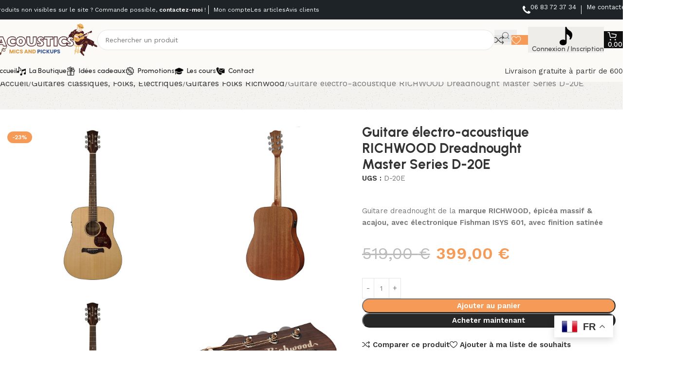

--- FILE ---
content_type: text/html; charset=UTF-8
request_url: https://acoustics-micsandpickups.fr/produit/guitare-electro-acoustique-richwood-dreadnought-master-series-d-20e-2/
body_size: 97141
content:
<!DOCTYPE html><html lang="fr-FR"><head><meta charset="UTF-8"><link rel="profile" href="https://gmpg.org/xfn/11"><link rel="pingback" href="https://acoustics-micsandpickups.fr/xmlrpc.php"><meta name='robots' content='index, follow, max-image-preview:large, max-snippet:-1, max-video-preview:-1' /><title>Guitare électro-acoustique RICHWOOD Dreadnought Master Series D-20E &#8211; Acoustics Mics and Pickups</title><meta name="description" content="Guitare dreadnought de la marque RICHWOOD, épicéa massif &amp; acajou, avec électronique Fishman ISYS 601, avec finition satinée" /><link rel="canonical" href="https://acoustics-micsandpickups.fr/produit/guitare-electro-acoustique-richwood-dreadnought-master-series-d-20e-2/" /><meta property="og:locale" content="fr_FR" /><meta property="og:type" content="article" /><meta property="og:title" content="Guitare électro-acoustique RICHWOOD Dreadnought Master Series D-20E &#8211; Acoustics Mics and Pickups" /><meta property="og:description" content="Guitare dreadnought de la marque RICHWOOD, épicéa massif &amp; acajou, avec électronique Fishman ISYS 601, avec finition satinée" /><meta property="og:url" content="https://acoustics-micsandpickups.fr/produit/guitare-electro-acoustique-richwood-dreadnought-master-series-d-20e-2/" /><meta property="og:site_name" content="Acoustics Mics and Pickups" /><meta property="article:modified_time" content="2025-10-22T12:28:21+00:00" /><meta property="og:image" content="https://acoustics-micsandpickups.fr/wp-content/uploads/2023/11/guitare-richwood-electro-master-series-d20E.jpg" /><meta property="og:image:width" content="900" /><meta property="og:image:height" content="900" /><meta property="og:image:type" content="image/jpeg" /><meta name="twitter:card" content="summary_large_image" /><meta name="twitter:label1" content="Durée de lecture estimée" /><meta name="twitter:data1" content="2 minutes" /> <script type="application/ld+json" class="yoast-schema-graph">{"@context":"https://schema.org","@graph":[{"@type":"WebPage","@id":"https://acoustics-micsandpickups.fr/produit/guitare-electro-acoustique-richwood-dreadnought-master-series-d-20e-2/","url":"https://acoustics-micsandpickups.fr/produit/guitare-electro-acoustique-richwood-dreadnought-master-series-d-20e-2/","name":"Guitare électro-acoustique RICHWOOD Dreadnought Master Series D-20E &#8211; Acoustics Mics and Pickups","isPartOf":{"@id":"https://acoustics-micsandpickups.fr/#website"},"primaryImageOfPage":{"@id":"https://acoustics-micsandpickups.fr/produit/guitare-electro-acoustique-richwood-dreadnought-master-series-d-20e-2/#primaryimage"},"image":{"@id":"https://acoustics-micsandpickups.fr/produit/guitare-electro-acoustique-richwood-dreadnought-master-series-d-20e-2/#primaryimage"},"thumbnailUrl":"https://acoustics-micsandpickups.fr/wp-content/uploads/2023/11/guitare-richwood-electro-master-series-d20E.jpg","datePublished":"2023-11-16T10:59:19+00:00","dateModified":"2025-10-22T12:28:21+00:00","description":"Guitare dreadnought de la marque RICHWOOD, épicéa massif & acajou, avec électronique Fishman ISYS 601, avec finition satinée","breadcrumb":{"@id":"https://acoustics-micsandpickups.fr/produit/guitare-electro-acoustique-richwood-dreadnought-master-series-d-20e-2/#breadcrumb"},"inLanguage":"fr-FR","potentialAction":[{"@type":"ReadAction","target":["https://acoustics-micsandpickups.fr/produit/guitare-electro-acoustique-richwood-dreadnought-master-series-d-20e-2/"]}]},{"@type":"ImageObject","inLanguage":"fr-FR","@id":"https://acoustics-micsandpickups.fr/produit/guitare-electro-acoustique-richwood-dreadnought-master-series-d-20e-2/#primaryimage","url":"https://acoustics-micsandpickups.fr/wp-content/uploads/2023/11/guitare-richwood-electro-master-series-d20E.jpg","contentUrl":"https://acoustics-micsandpickups.fr/wp-content/uploads/2023/11/guitare-richwood-electro-master-series-d20E.jpg","width":900,"height":900,"caption":"guitare richwood electro master series d20E"},{"@type":"BreadcrumbList","@id":"https://acoustics-micsandpickups.fr/produit/guitare-electro-acoustique-richwood-dreadnought-master-series-d-20e-2/#breadcrumb","itemListElement":[{"@type":"ListItem","position":1,"name":"Accueil","item":"https://acoustics-micsandpickups.fr/"},{"@type":"ListItem","position":2,"name":"Boutique","item":"https://acoustics-micsandpickups.fr/boutique/"},{"@type":"ListItem","position":3,"name":"Guitare électro-acoustique RICHWOOD Dreadnought Master Series D-20E"}]},{"@type":"WebSite","@id":"https://acoustics-micsandpickups.fr/#website","url":"https://acoustics-micsandpickups.fr/","name":"Acoustics Mics and Pickups","description":"Vente en ligne d’instruments de musique, amplis, micros, batteries, pianos, câbles et accessoires. Distributeur officiel de FWF Systèmes, Acoustics-Micsandpickups propose les marques Richwood, Medeli, Sennheiser, Stagg et plus. Cours de piano et d’arrangement, conseil personnalisé et passion musicale au cœur de notre démarche.","publisher":{"@id":"https://acoustics-micsandpickups.fr/#organization"},"potentialAction":[{"@type":"SearchAction","target":{"@type":"EntryPoint","urlTemplate":"https://acoustics-micsandpickups.fr/?s={search_term_string}"},"query-input":{"@type":"PropertyValueSpecification","valueRequired":true,"valueName":"search_term_string"}}],"inLanguage":"fr-FR"},{"@type":"Organization","@id":"https://acoustics-micsandpickups.fr/#organization","name":"acoustics-micsandpickups","url":"https://acoustics-micsandpickups.fr/","logo":{"@type":"ImageObject","inLanguage":"fr-FR","@id":"https://acoustics-micsandpickups.fr/#/schema/logo/image/","url":"https://acoustics-micsandpickups.fr/wp-content/uploads/2025/05/azeeza.jpg","contentUrl":"https://acoustics-micsandpickups.fr/wp-content/uploads/2025/05/azeeza.jpg","width":1708,"height":796,"caption":"acoustics-micsandpickups"},"image":{"@id":"https://acoustics-micsandpickups.fr/#/schema/logo/image/"},"sameAs":["https://www.linkedin.com/in/philippe-moreau-835aa487/"]}]}</script> <link rel='dns-prefetch' href='//fonts.googleapis.com' /><link rel="alternate" type="application/rss+xml" title="Acoustics Mics and Pickups &raquo; Flux" href="https://acoustics-micsandpickups.fr/feed/" /><link rel="alternate" type="application/rss+xml" title="Acoustics Mics and Pickups &raquo; Flux des commentaires" href="https://acoustics-micsandpickups.fr/comments/feed/" /><link rel="alternate" type="application/rss+xml" title="Acoustics Mics and Pickups &raquo; Guitare électro-acoustique RICHWOOD Dreadnought Master Series D-20E Flux des commentaires" href="https://acoustics-micsandpickups.fr/produit/guitare-electro-acoustique-richwood-dreadnought-master-series-d-20e-2/feed/" /><link rel="alternate" title="oEmbed (JSON)" type="application/json+oembed" href="https://acoustics-micsandpickups.fr/wp-json/oembed/1.0/embed?url=https%3A%2F%2Facoustics-micsandpickups.fr%2Fproduit%2Fguitare-electro-acoustique-richwood-dreadnought-master-series-d-20e-2%2F" /><link rel="alternate" title="oEmbed (XML)" type="text/xml+oembed" href="https://acoustics-micsandpickups.fr/wp-json/oembed/1.0/embed?url=https%3A%2F%2Facoustics-micsandpickups.fr%2Fproduit%2Fguitare-electro-acoustique-richwood-dreadnought-master-series-d-20e-2%2F&#038;format=xml" /><style id='wp-img-auto-sizes-contain-inline-css' type='text/css'>img:is([sizes=auto i],[sizes^="auto," i]){contain-intrinsic-size:3000px 1500px}</style><link rel='stylesheet' id='hfe-widgets-style-css' href='https://acoustics-micsandpickups.fr/wp-content/cache/autoptimize/css/autoptimize_single_df664f134688577591d5b39bd87e3743.css?ver=2.3.0' type='text/css' media='all' /><link rel='stylesheet' id='lvca-animate-styles-css' href='https://acoustics-micsandpickups.fr/wp-content/cache/autoptimize/css/autoptimize_single_4096d64309404e336dec8d565b0e2a65.css?ver=3.9.3' type='text/css' media='all' /><link rel='stylesheet' id='lvca-frontend-styles-css' href='https://acoustics-micsandpickups.fr/wp-content/cache/autoptimize/css/autoptimize_single_acbc6909c50f2760c31d9e48bfea575c.css?ver=3.9.3' type='text/css' media='all' /><link rel='stylesheet' id='lvca-icomoon-styles-css' href='https://acoustics-micsandpickups.fr/wp-content/cache/autoptimize/css/autoptimize_single_0a102279a89a867e013dec3464e4f28b.css?ver=3.9.3' type='text/css' media='all' /><link rel='stylesheet' id='cartbounty-css' href='https://acoustics-micsandpickups.fr/wp-content/cache/autoptimize/css/autoptimize_single_4486a7a5c0db6c02fe77879d2b35232d.css?ver=8.9' type='text/css' media='all' /><style id='woocommerce-inline-inline-css' type='text/css'>.woocommerce form .form-row .required{visibility:visible}</style><link rel='stylesheet' id='lvca-accordion-css' href='https://acoustics-micsandpickups.fr/wp-content/cache/autoptimize/css/autoptimize_single_b6862225f31ce6adbf0741b4be9b5590.css?ver=3.9.3' type='text/css' media='all' /><link rel='stylesheet' id='lvca-slick-css' href='https://acoustics-micsandpickups.fr/wp-content/cache/autoptimize/css/autoptimize_single_d3e2201a3dd341844e09119e02bf8708.css?ver=3.9.3' type='text/css' media='all' /><link rel='stylesheet' id='lvca-carousel-css' href='https://acoustics-micsandpickups.fr/wp-content/cache/autoptimize/css/autoptimize_single_2321c23daf334eedc36c5d6af8db682e.css?ver=3.9.3' type='text/css' media='all' /><link rel='stylesheet' id='lvca-clients-css' href='https://acoustics-micsandpickups.fr/wp-content/cache/autoptimize/css/autoptimize_single_f694297da68cc98c5f7bc278036ee925.css?ver=3.9.3' type='text/css' media='all' /><link rel='stylesheet' id='lvca-heading-css' href='https://acoustics-micsandpickups.fr/wp-content/cache/autoptimize/css/autoptimize_single_352077b4f1ce886083bc95fbdd1bb536.css?ver=3.9.3' type='text/css' media='all' /><link rel='stylesheet' id='lvca-odometers-css' href='https://acoustics-micsandpickups.fr/wp-content/cache/autoptimize/css/autoptimize_single_77539f725f76fe74ce3723ebbda5f848.css?ver=3.9.3' type='text/css' media='all' /><link rel='stylesheet' id='lvca-piecharts-css' href='https://acoustics-micsandpickups.fr/wp-content/cache/autoptimize/css/autoptimize_single_b6d7323fa29171466c0ba5b5b2eea5c6.css?ver=3.9.3' type='text/css' media='all' /><link rel='stylesheet' id='lvca-posts-carousel-css' href='https://acoustics-micsandpickups.fr/wp-content/cache/autoptimize/css/autoptimize_single_bdb522f23a3fe192b4215fa5d10f7681.css?ver=3.9.3' type='text/css' media='all' /><link rel='stylesheet' id='lvca-pricing-table-css' href='https://acoustics-micsandpickups.fr/wp-content/cache/autoptimize/css/autoptimize_single_9fc0401b882c2f7662cc74b7e703e68e.css?ver=3.9.3' type='text/css' media='all' /><link rel='stylesheet' id='lvca-services-css' href='https://acoustics-micsandpickups.fr/wp-content/cache/autoptimize/css/autoptimize_single_703b3fb03d4f2ac1f6c01e77d18b488f.css?ver=3.9.3' type='text/css' media='all' /><link rel='stylesheet' id='lvca-stats-bar-css' href='https://acoustics-micsandpickups.fr/wp-content/cache/autoptimize/css/autoptimize_single_1f226e5970bb026ea0a6299624c68593.css?ver=3.9.3' type='text/css' media='all' /><link rel='stylesheet' id='lvca-tabs-css' href='https://acoustics-micsandpickups.fr/wp-content/cache/autoptimize/css/autoptimize_single_20e83f5043cfdddcf9af31864bc48c9f.css?ver=3.9.3' type='text/css' media='all' /><link rel='stylesheet' id='lvca-team-members-css' href='https://acoustics-micsandpickups.fr/wp-content/cache/autoptimize/css/autoptimize_single_572b41558d322b8cef084a374bbac047.css?ver=3.9.3' type='text/css' media='all' /><link rel='stylesheet' id='lvca-testimonials-css' href='https://acoustics-micsandpickups.fr/wp-content/cache/autoptimize/css/autoptimize_single_c53a42cec10d8d3dc878f19e0bdfa398.css?ver=3.9.3' type='text/css' media='all' /><link rel='stylesheet' id='lvca-flexslider-css' href='https://acoustics-micsandpickups.fr/wp-content/cache/autoptimize/css/autoptimize_single_52fddbd04c3a7ff1bab84e9a6d6cb951.css?ver=3.9.3' type='text/css' media='all' /><link rel='stylesheet' id='lvca-testimonials-slider-css' href='https://acoustics-micsandpickups.fr/wp-content/cache/autoptimize/css/autoptimize_single_e7d896fa8e689c7d14a0cdb784e1e082.css?ver=3.9.3' type='text/css' media='all' /><link rel='stylesheet' id='lvca-portfolio-css' href='https://acoustics-micsandpickups.fr/wp-content/cache/autoptimize/css/autoptimize_single_8cfc3b61dad09ff35311cf85329660bf.css?ver=3.9.3' type='text/css' media='all' /><link rel='stylesheet' id='hfe-style-css' href='https://acoustics-micsandpickups.fr/wp-content/cache/autoptimize/css/autoptimize_single_a5bf64d5859ee94a3e8e93d592d6d2a0.css?ver=2.3.0' type='text/css' media='all' /><link rel='stylesheet' id='elementor-frontend-css' href='https://acoustics-micsandpickups.fr/wp-content/uploads/elementor/css/custom-frontend.min.css?ver=1767994334' type='text/css' media='all' /><link rel='stylesheet' id='elementor-post-3883-css' href='https://acoustics-micsandpickups.fr/wp-content/cache/autoptimize/css/autoptimize_single_81746896696ccac9da2a2f9c89552975.css?ver=1767994334' type='text/css' media='all' /><link rel='stylesheet' id='gateway-css' href='https://acoustics-micsandpickups.fr/wp-content/cache/autoptimize/css/autoptimize_single_c0a7cf5f56434e192dca51dcb3d191c3.css?ver=3.2.1' type='text/css' media='all' /><link rel='stylesheet' id='wc_stripe_express_checkout_style-css' href='https://acoustics-micsandpickups.fr/wp-content/cache/autoptimize/css/autoptimize_single_09e7f42b71c205c0cba8abe9e95176bd.css?ver=883d1b0d4165d89258df' type='text/css' media='all' /><link rel='stylesheet' id='hfe-elementor-icons-css' href='https://acoustics-micsandpickups.fr/wp-content/plugins/elementor/assets/lib/eicons/css/elementor-icons.min.css?ver=5.34.0' type='text/css' media='all' /><link rel='stylesheet' id='hfe-icons-list-css' href='https://acoustics-micsandpickups.fr/wp-content/plugins/elementor/assets/css/widget-icon-list.min.css?ver=3.24.3' type='text/css' media='all' /><link rel='stylesheet' id='hfe-social-icons-css' href='https://acoustics-micsandpickups.fr/wp-content/plugins/elementor/assets/css/widget-social-icons.min.css?ver=3.24.0' type='text/css' media='all' /><link rel='stylesheet' id='hfe-social-share-icons-brands-css' href='https://acoustics-micsandpickups.fr/wp-content/cache/autoptimize/css/autoptimize_single_1f1c6abbb54c6d189b7263e0861fae8a.css?ver=5.15.3' type='text/css' media='all' /><link rel='stylesheet' id='hfe-social-share-icons-fontawesome-css' href='https://acoustics-micsandpickups.fr/wp-content/cache/autoptimize/css/autoptimize_single_aae648ec410260f859ac89e58a8372c1.css?ver=5.15.3' type='text/css' media='all' /><link rel='stylesheet' id='hfe-nav-menu-icons-css' href='https://acoustics-micsandpickups.fr/wp-content/cache/autoptimize/css/autoptimize_single_8d37441d69ebc9b55dff2c7c214ef997.css?ver=5.15.3' type='text/css' media='all' /><link rel='stylesheet' id='elementor-icons-ekiticons-css' href='https://acoustics-micsandpickups.fr/wp-content/cache/autoptimize/css/autoptimize_single_3fa05d40f6e71519eb9cfd26115ceb55.css?ver=3.5.1' type='text/css' media='all' /><link rel='stylesheet' id='ekit-widget-styles-css' href='https://acoustics-micsandpickups.fr/wp-content/cache/autoptimize/css/autoptimize_single_e856a0375a79dc003f0ce7b66db06861.css?ver=3.5.1' type='text/css' media='all' /><link rel='stylesheet' id='ekit-responsive-css' href='https://acoustics-micsandpickups.fr/wp-content/cache/autoptimize/css/autoptimize_single_809300f4834e61fc52e8fdc2d25fb9e9.css?ver=3.5.1' type='text/css' media='all' /><link rel='stylesheet' id='wpr-text-animations-css-css' href='https://acoustics-micsandpickups.fr/wp-content/plugins/royal-elementor-addons/assets/css/lib/animations/text-animations.min.css?ver=1.7.1018' type='text/css' media='all' /><link rel='stylesheet' id='wpr-addons-css-css' href='https://acoustics-micsandpickups.fr/wp-content/plugins/royal-elementor-addons/assets/css/frontend.min.css?ver=1.7.1018' type='text/css' media='all' /><link rel='stylesheet' id='font-awesome-5-all-css' href='https://acoustics-micsandpickups.fr/wp-content/plugins/elementor/assets/lib/font-awesome/css/all.min.css?ver=1.7.1018' type='text/css' media='all' /><link rel='stylesheet' id='woodmart-style-css' href='https://acoustics-micsandpickups.fr/wp-content/themes/woodmart/css/parts/base.min.css?ver=8.1.2' type='text/css' media='all' /><link rel='stylesheet' id='wd-helpers-wpb-elem-css' href='https://acoustics-micsandpickups.fr/wp-content/themes/woodmart/css/parts/helpers-wpb-elem.min.css?ver=8.1.2' type='text/css' media='all' /><link rel='stylesheet' id='wd-woo-stripe-css' href='https://acoustics-micsandpickups.fr/wp-content/themes/woodmart/css/parts/int-woo-stripe.min.css?ver=8.1.2' type='text/css' media='all' /><link rel='stylesheet' id='wd-woo-payments-css' href='https://acoustics-micsandpickups.fr/wp-content/themes/woodmart/css/parts/int-woo-payments.min.css?ver=8.1.2' type='text/css' media='all' /><link rel='stylesheet' id='wd-woo-paypal-payments-css' href='https://acoustics-micsandpickups.fr/wp-content/themes/woodmart/css/parts/int-woo-paypal-payments.min.css?ver=8.1.2' type='text/css' media='all' /><link rel='stylesheet' id='wd-elementor-base-css' href='https://acoustics-micsandpickups.fr/wp-content/themes/woodmart/css/parts/int-elem-base.min.css?ver=8.1.2' type='text/css' media='all' /><link rel='stylesheet' id='wd-woocommerce-base-css' href='https://acoustics-micsandpickups.fr/wp-content/themes/woodmart/css/parts/woocommerce-base.min.css?ver=8.1.2' type='text/css' media='all' /><link rel='stylesheet' id='wd-mod-star-rating-css' href='https://acoustics-micsandpickups.fr/wp-content/themes/woodmart/css/parts/mod-star-rating.min.css?ver=8.1.2' type='text/css' media='all' /><link rel='stylesheet' id='wd-woocommerce-block-notices-css' href='https://acoustics-micsandpickups.fr/wp-content/themes/woodmart/css/parts/woo-mod-block-notices.min.css?ver=8.1.2' type='text/css' media='all' /><link rel='stylesheet' id='wd-woo-mod-quantity-css' href='https://acoustics-micsandpickups.fr/wp-content/themes/woodmart/css/parts/woo-mod-quantity.min.css?ver=8.1.2' type='text/css' media='all' /><link rel='stylesheet' id='wd-woo-opt-free-progress-bar-css' href='https://acoustics-micsandpickups.fr/wp-content/themes/woodmart/css/parts/woo-opt-free-progress-bar.min.css?ver=8.1.2' type='text/css' media='all' /><link rel='stylesheet' id='wd-woo-mod-progress-bar-css' href='https://acoustics-micsandpickups.fr/wp-content/themes/woodmart/css/parts/woo-mod-progress-bar.min.css?ver=8.1.2' type='text/css' media='all' /><link rel='stylesheet' id='wd-woo-single-prod-el-base-css' href='https://acoustics-micsandpickups.fr/wp-content/themes/woodmart/css/parts/woo-single-prod-el-base.min.css?ver=8.1.2' type='text/css' media='all' /><link rel='stylesheet' id='wd-woo-mod-stock-status-css' href='https://acoustics-micsandpickups.fr/wp-content/themes/woodmart/css/parts/woo-mod-stock-status.min.css?ver=8.1.2' type='text/css' media='all' /><link rel='stylesheet' id='wd-woo-mod-shop-attributes-css' href='https://acoustics-micsandpickups.fr/wp-content/themes/woodmart/css/parts/woo-mod-shop-attributes.min.css?ver=8.1.2' type='text/css' media='all' /><link rel='stylesheet' id='wd-wp-blocks-css' href='https://acoustics-micsandpickups.fr/wp-content/themes/woodmart/css/parts/wp-blocks.min.css?ver=8.1.2' type='text/css' media='all' /><link rel='stylesheet' id='wd-woo-opt-demo-store-css' href='https://acoustics-micsandpickups.fr/wp-content/themes/woodmart/css/parts/woo-opt-demo-store.min.css?ver=8.1.2' type='text/css' media='all' /><link rel='stylesheet' id='wd-header-base-css' href='https://acoustics-micsandpickups.fr/wp-content/themes/woodmart/css/parts/header-base.min.css?ver=8.1.2' type='text/css' media='all' /><link rel='stylesheet' id='wd-mod-tools-css' href='https://acoustics-micsandpickups.fr/wp-content/themes/woodmart/css/parts/mod-tools.min.css?ver=8.1.2' type='text/css' media='all' /><link rel='stylesheet' id='wd-header-elements-base-css' href='https://acoustics-micsandpickups.fr/wp-content/themes/woodmart/css/parts/header-el-base.min.css?ver=8.1.2' type='text/css' media='all' /><link rel='stylesheet' id='wd-info-box-css' href='https://acoustics-micsandpickups.fr/wp-content/themes/woodmart/css/parts/el-info-box.min.css?ver=8.1.2' type='text/css' media='all' /><link rel='stylesheet' id='wd-header-search-css' href='https://acoustics-micsandpickups.fr/wp-content/themes/woodmart/css/parts/header-el-search.min.css?ver=8.1.2' type='text/css' media='all' /><link rel='stylesheet' id='wd-header-search-form-css' href='https://acoustics-micsandpickups.fr/wp-content/themes/woodmart/css/parts/header-el-search-form.min.css?ver=8.1.2' type='text/css' media='all' /><link rel='stylesheet' id='wd-wd-search-results-css' href='https://acoustics-micsandpickups.fr/wp-content/themes/woodmart/css/parts/wd-search-results.min.css?ver=8.1.2' type='text/css' media='all' /><link rel='stylesheet' id='wd-wd-search-form-css' href='https://acoustics-micsandpickups.fr/wp-content/themes/woodmart/css/parts/wd-search-form.min.css?ver=8.1.2' type='text/css' media='all' /><link rel='stylesheet' id='wd-woo-mod-login-form-css' href='https://acoustics-micsandpickups.fr/wp-content/themes/woodmart/css/parts/woo-mod-login-form.min.css?ver=8.1.2' type='text/css' media='all' /><link rel='stylesheet' id='wd-header-my-account-css' href='https://acoustics-micsandpickups.fr/wp-content/themes/woodmart/css/parts/header-el-my-account.min.css?ver=8.1.2' type='text/css' media='all' /><link rel='stylesheet' id='wd-header-cart-side-css' href='https://acoustics-micsandpickups.fr/wp-content/themes/woodmart/css/parts/header-el-cart-side.min.css?ver=8.1.2' type='text/css' media='all' /><link rel='stylesheet' id='wd-header-cart-css' href='https://acoustics-micsandpickups.fr/wp-content/themes/woodmart/css/parts/header-el-cart.min.css?ver=8.1.2' type='text/css' media='all' /><link rel='stylesheet' id='wd-widget-shopping-cart-css' href='https://acoustics-micsandpickups.fr/wp-content/themes/woodmart/css/parts/woo-widget-shopping-cart.min.css?ver=8.1.2' type='text/css' media='all' /><link rel='stylesheet' id='wd-widget-product-list-css' href='https://acoustics-micsandpickups.fr/wp-content/themes/woodmart/css/parts/woo-widget-product-list.min.css?ver=8.1.2' type='text/css' media='all' /><link rel='stylesheet' id='wd-header-mobile-nav-dropdown-css' href='https://acoustics-micsandpickups.fr/wp-content/themes/woodmart/css/parts/header-el-mobile-nav-dropdown.min.css?ver=8.1.2' type='text/css' media='all' /><link rel='stylesheet' id='wd-mod-tools-design-8-css' href='https://acoustics-micsandpickups.fr/wp-content/themes/woodmart/css/parts/mod-tools-design-8.min.css?ver=8.1.2' type='text/css' media='all' /><link rel='stylesheet' id='wd-header-mod-content-calc-css' href='https://acoustics-micsandpickups.fr/wp-content/themes/woodmart/css/parts/header-mod-content-calc.min.css?ver=8.1.2' type='text/css' media='all' /><link rel='stylesheet' id='wd-button-css' href='https://acoustics-micsandpickups.fr/wp-content/themes/woodmart/css/parts/el-button.min.css?ver=8.1.2' type='text/css' media='all' /><link rel='stylesheet' id='wd-woo-single-prod-builder-css' href='https://acoustics-micsandpickups.fr/wp-content/themes/woodmart/css/parts/woo-single-prod-builder.min.css?ver=8.1.2' type='text/css' media='all' /><link rel='stylesheet' id='wd-mod-animations-keyframes-css' href='https://acoustics-micsandpickups.fr/wp-content/themes/woodmart/css/parts/mod-animations-keyframes.min.css?ver=8.1.2' type='text/css' media='all' /><link rel='stylesheet' id='wd-photoswipe-css' href='https://acoustics-micsandpickups.fr/wp-content/themes/woodmart/css/parts/lib-photoswipe.min.css?ver=8.1.2' type='text/css' media='all' /><link rel='stylesheet' id='wd-woo-single-prod-el-gallery-css' href='https://acoustics-micsandpickups.fr/wp-content/themes/woodmart/css/parts/woo-single-prod-el-gallery.min.css?ver=8.1.2' type='text/css' media='all' /><link rel='stylesheet' id='wd-woo-single-prod-el-gallery-opt-thumb-grid-css' href='https://acoustics-micsandpickups.fr/wp-content/themes/woodmart/css/parts/woo-single-prod-el-gallery-opt-thumb-grid.min.css?ver=8.1.2' type='text/css' media='all' /><link rel='stylesheet' id='wd-swiper-css' href='https://acoustics-micsandpickups.fr/wp-content/themes/woodmart/css/parts/lib-swiper.min.css?ver=8.1.2' type='text/css' media='all' /><link rel='stylesheet' id='wd-woo-mod-product-labels-css' href='https://acoustics-micsandpickups.fr/wp-content/themes/woodmart/css/parts/woo-mod-product-labels.min.css?ver=8.1.2' type='text/css' media='all' /><link rel='stylesheet' id='wd-swiper-arrows-css' href='https://acoustics-micsandpickups.fr/wp-content/themes/woodmart/css/parts/lib-swiper-arrows.min.css?ver=8.1.2' type='text/css' media='all' /><link rel='stylesheet' id='wd-add-to-cart-popup-css' href='https://acoustics-micsandpickups.fr/wp-content/themes/woodmart/css/parts/woo-opt-add-to-cart-popup.min.css?ver=8.1.2' type='text/css' media='all' /><link rel='stylesheet' id='wd-mfp-popup-css' href='https://acoustics-micsandpickups.fr/wp-content/themes/woodmart/css/parts/lib-magnific-popup.min.css?ver=8.1.2' type='text/css' media='all' /><link rel='stylesheet' id='wd-accordion-css' href='https://acoustics-micsandpickups.fr/wp-content/themes/woodmart/css/parts/el-accordion.min.css?ver=8.1.2' type='text/css' media='all' /><link rel='stylesheet' id='wd-accordion-elem-wpb-css' href='https://acoustics-micsandpickups.fr/wp-content/themes/woodmart/css/parts/el-accordion-wpb-elem.min.css?ver=8.1.2' type='text/css' media='all' /><link rel='stylesheet' id='wd-section-title-css' href='https://acoustics-micsandpickups.fr/wp-content/themes/woodmart/css/parts/el-section-title.min.css?ver=8.1.2' type='text/css' media='all' /><link rel='stylesheet' id='wd-woo-single-prod-opt-rating-summary-css' href='https://acoustics-micsandpickups.fr/wp-content/themes/woodmart/css/parts/woo-single-prod-opt-rating-summary.min.css?ver=8.1.2' type='text/css' media='all' /><link rel='stylesheet' id='wd-woo-single-prod-el-reviews-css' href='https://acoustics-micsandpickups.fr/wp-content/themes/woodmart/css/parts/woo-single-prod-el-reviews.min.css?ver=8.1.2' type='text/css' media='all' /><link rel='stylesheet' id='wd-woo-single-prod-el-reviews-style-2-css' href='https://acoustics-micsandpickups.fr/wp-content/themes/woodmart/css/parts/woo-single-prod-el-reviews-style-2.min.css?ver=8.1.2' type='text/css' media='all' /><link rel='stylesheet' id='wd-mod-comments-css' href='https://acoustics-micsandpickups.fr/wp-content/themes/woodmart/css/parts/mod-comments.min.css?ver=8.1.2' type='text/css' media='all' /><link rel='stylesheet' id='wd-product-loop-css' href='https://acoustics-micsandpickups.fr/wp-content/themes/woodmart/css/parts/woo-product-loop.min.css?ver=8.1.2' type='text/css' media='all' /><link rel='stylesheet' id='wd-product-loop-buttons-on-hover-css' href='https://acoustics-micsandpickups.fr/wp-content/themes/woodmart/css/parts/woo-product-loop-buttons-on-hover.min.css?ver=8.1.2' type='text/css' media='all' /><link rel='stylesheet' id='wd-woo-mod-add-btn-replace-css' href='https://acoustics-micsandpickups.fr/wp-content/themes/woodmart/css/parts/woo-mod-add-btn-replace.min.css?ver=8.1.2' type='text/css' media='all' /><link rel='stylesheet' id='wd-woo-mod-swatches-base-css' href='https://acoustics-micsandpickups.fr/wp-content/themes/woodmart/css/parts/woo-mod-swatches-base.min.css?ver=8.1.2' type='text/css' media='all' /><link rel='stylesheet' id='wd-woo-opt-products-bg-css' href='https://acoustics-micsandpickups.fr/wp-content/themes/woodmart/css/parts/woo-opt-products-bg.min.css?ver=8.1.2' type='text/css' media='all' /><link rel='stylesheet' id='wd-woo-opt-stretch-cont-css' href='https://acoustics-micsandpickups.fr/wp-content/themes/woodmart/css/parts/woo-opt-stretch-cont.min.css?ver=8.1.2' type='text/css' media='all' /><link rel='stylesheet' id='wd-woo-opt-grid-gallery-css' href='https://acoustics-micsandpickups.fr/wp-content/themes/woodmart/css/parts/woo-opt-grid-gallery.min.css?ver=8.1.2' type='text/css' media='all' /><link rel='stylesheet' id='wd-info-box-style-shadow-and-bg-hover-css' href='https://acoustics-micsandpickups.fr/wp-content/themes/woodmart/css/parts/el-info-box-style-shadow-and-bg-hover.min.css?ver=8.1.2' type='text/css' media='all' /><link rel='stylesheet' id='wd-tabs-css' href='https://acoustics-micsandpickups.fr/wp-content/themes/woodmart/css/parts/el-tabs.min.css?ver=8.1.2' type='text/css' media='all' /><link rel='stylesheet' id='wd-product-tabs-css' href='https://acoustics-micsandpickups.fr/wp-content/themes/woodmart/css/parts/el-product-tabs.min.css?ver=8.1.2' type='text/css' media='all' /><link rel='stylesheet' id='wd-sticky-loader-css' href='https://acoustics-micsandpickups.fr/wp-content/themes/woodmart/css/parts/mod-sticky-loader.min.css?ver=8.1.2' type='text/css' media='all' /><link rel='stylesheet' id='wd-mod-star-rating-style-simple-css' href='https://acoustics-micsandpickups.fr/wp-content/themes/woodmart/css/parts/mod-star-rating-style-simple.min.css?ver=8.1.2' type='text/css' media='all' /><link rel='stylesheet' id='wd-widget-collapse-css' href='https://acoustics-micsandpickups.fr/wp-content/themes/woodmart/css/parts/opt-widget-collapse.min.css?ver=8.1.2' type='text/css' media='all' /><link rel='stylesheet' id='wd-footer-base-css' href='https://acoustics-micsandpickups.fr/wp-content/themes/woodmart/css/parts/footer-base.min.css?ver=8.1.2' type='text/css' media='all' /><link rel='stylesheet' id='wd-mod-nav-menu-label-css' href='https://acoustics-micsandpickups.fr/wp-content/themes/woodmart/css/parts/mod-nav-menu-label.min.css?ver=8.1.2' type='text/css' media='all' /><link rel='stylesheet' id='wd-scroll-top-css' href='https://acoustics-micsandpickups.fr/wp-content/themes/woodmart/css/parts/opt-scrolltotop.min.css?ver=8.1.2' type='text/css' media='all' /><link rel='stylesheet' id='wd-header-my-account-sidebar-css' href='https://acoustics-micsandpickups.fr/wp-content/themes/woodmart/css/parts/header-el-my-account-sidebar.min.css?ver=8.1.2' type='text/css' media='all' /><link rel='stylesheet' id='wd-bottom-toolbar-css' href='https://acoustics-micsandpickups.fr/wp-content/themes/woodmart/css/parts/opt-bottom-toolbar.min.css?ver=8.1.2' type='text/css' media='all' /><link rel='stylesheet' id='xts-style-header_937146-css' href='https://acoustics-micsandpickups.fr/wp-content/cache/autoptimize/css/autoptimize_single_497d244a98120bcb73460ecd51961943.css?ver=8.1.2' type='text/css' media='all' /><link rel='stylesheet' id='xts-style-theme_settings_default-css' href='https://acoustics-micsandpickups.fr/wp-content/cache/autoptimize/css/autoptimize_single_27bccebe688cd5182b1a5648ab54eb1e.css?ver=8.1.2' type='text/css' media='all' /><link rel='stylesheet' id='xts-google-fonts-css' href='https://fonts.googleapis.com/css?family=Work+Sans%3A400%2C600%7CUrbanist%3A400%2C600%2C700%2C800&#038;display=swap&#038;ver=8.1.2' type='text/css' media='all' /><link rel='stylesheet' id='bdt-uikit-css' href='https://acoustics-micsandpickups.fr/wp-content/cache/autoptimize/css/autoptimize_single_0a5d7a17bd76428111b69cf38f35d9e5.css?ver=3.21.7' type='text/css' media='all' /><link rel='stylesheet' id='prime-slider-site-css' href='https://acoustics-micsandpickups.fr/wp-content/cache/autoptimize/css/autoptimize_single_998ab5b9656af86ade26f2fe512a8347.css?ver=3.17.11' type='text/css' media='all' /><link rel='stylesheet' id='elementor-gf-local-roboto-css' href='https://acoustics-micsandpickups.fr/wp-content/cache/autoptimize/css/autoptimize_single_66d94587cd5d6278ea4ab9866b9f24f0.css?ver=1747358125' type='text/css' media='all' /><link rel='stylesheet' id='elementor-gf-local-robotoslab-css' href='https://acoustics-micsandpickups.fr/wp-content/cache/autoptimize/css/autoptimize_single_779c3f365f0361ca1f8377f34889e635.css?ver=1747358127' type='text/css' media='all' /> <script type="text/javascript" data-cfasync="false" src="https://acoustics-micsandpickups.fr/wp-includes/js/jquery/jquery.min.js?ver=3.7.1" id="jquery-core-js"></script> <script type="text/javascript" data-cfasync="false" src="https://acoustics-micsandpickups.fr/wp-includes/js/jquery/jquery-migrate.min.js?ver=3.4.1" id="jquery-migrate-js"></script> <script type="text/javascript" id="jquery-js-after">!function($){"use strict";$(document).ready(function(){$(this).scrollTop()>100&&$(".hfe-scroll-to-top-wrap").removeClass("hfe-scroll-to-top-hide"),$(window).scroll(function(){$(this).scrollTop()<100?$(".hfe-scroll-to-top-wrap").fadeOut(300):$(".hfe-scroll-to-top-wrap").fadeIn(300)}),$(".hfe-scroll-to-top-wrap").on("click",function(){$("html, body").animate({scrollTop:0},300);return!1})})}(jQuery);
//# sourceURL=jquery-js-after</script> <script type="text/javascript" src="https://acoustics-micsandpickups.fr/wp-content/plugins/addons-for-visual-composer/assets/js/jquery.waypoints.min.js?ver=3.9.3" id="lvca-waypoints-js"></script> <script type="text/javascript" id="lvca-frontend-scripts-js-extra">var lvca_settings = {"mobile_width":"780","custom_css":""};
//# sourceURL=lvca-frontend-scripts-js-extra</script> <script type="text/javascript" src="https://acoustics-micsandpickups.fr/wp-content/plugins/addons-for-visual-composer/assets/js/lvca-frontend.min.js?ver=3.9.3" id="lvca-frontend-scripts-js"></script> <script type="text/javascript" src="https://acoustics-micsandpickups.fr/wp-includes/js/dist/hooks.min.js?ver=dd5603f07f9220ed27f1" id="wp-hooks-js"></script> <script type="text/javascript" id="say-what-js-js-extra">var say_what_data = {"replacements":{"woodmart|Your order qualifies for free shipping!|":"Votre commande vous donne droit \u00e0 la livraison gratuite !","woodmart-core|Your order qualifies for free shipping!|":"Votre commande vous donne droit \u00e0 la livraison gratuite !"}};
//# sourceURL=say-what-js-js-extra</script> <script type="text/javascript" src="https://acoustics-micsandpickups.fr/wp-content/cache/autoptimize/js/autoptimize_single_ecbe920af17c9463c7b4110e89522c2c.js?ver=fd31684c45e4d85aeb4e" id="say-what-js-js"></script> <script type="text/javascript" id="cartbounty-exit-intent-js-extra">var cartbounty_ei = {"hours":"1","product_count":"0"};
//# sourceURL=cartbounty-exit-intent-js-extra</script> <script type="text/javascript" src="https://acoustics-micsandpickups.fr/wp-content/cache/autoptimize/js/autoptimize_single_796ae65399dfbdd6c40ce4e34ba3a56c.js?ver=8.9" id="cartbounty-exit-intent-js"></script> <script type="text/javascript" id="cartbounty-js-extra">var cartbounty_co = {"save_custom_fields":"1","checkout_fields":"#email, #billing_email, #billing-country, #billing_country, #billing-first_name, #billing_first_name, #billing-last_name, #billing_last_name, #billing-company, #billing_company, #billing-address_1, #billing_address_1, #billing-address_2, #billing_address_2, #billing-city, #billing_city, #billing-state, #billing_state, #billing-postcode, #billing_postcode, #billing-phone, #billing_phone, #shipping-country, #shipping_country, #shipping-first_name, #shipping_first_name, #shipping-last_name, #shipping_last_name, #shipping-company, #shipping_company, #shipping-address_1, #shipping_address_1, #shipping-address_2, #shipping_address_2, #shipping-city, #shipping_city, #shipping-state, #shipping_state, #shipping-postcode, #shipping_postcode, #shipping-phone, #checkbox-control-1, #ship-to-different-address-checkbox, #checkbox-control-0, #createaccount, #checkbox-control-2, #order-notes textarea, #order_comments","custom_email_selectors":".cartbounty-custom-email-field, .login #username, .wpforms-container input[type=\"email\"], .sgpb-form input[type=\"email\"], .pum-container input[type=\"email\"], .nf-form-cont input[type=\"email\"], .wpcf7 input[type=\"email\"], .fluentform input[type=\"email\"], .sib_signup_form input[type=\"email\"], .mailpoet_form input[type=\"email\"], .tnp input[type=\"email\"], .om-element input[type=\"email\"], .om-holder input[type=\"email\"], .poptin-popup input[type=\"email\"], .gform_wrapper input[type=\"email\"], .paoc-popup input[type=\"email\"], .ays-pb-form input[type=\"email\"], .hustle-form input[type=\"email\"], .et_pb_section input[type=\"email\"], .brave_form_form input[type=\"email\"], .ppsPopupShell input[type=\"email\"], .xoo-el-container input[type=\"email\"], .xoo-el-container input[name=\"xoo-el-username\"]","custom_phone_selectors":".cartbounty-custom-phone-field, .wpforms-container input[type=\"tel\"], .sgpb-form input[type=\"tel\"], .nf-form-cont input[type=\"tel\"], .wpcf7 input[type=\"tel\"], .fluentform input[type=\"tel\"], .om-element input[type=\"tel\"], .om-holder input[type=\"tel\"], .poptin-popup input[type=\"tel\"], .gform_wrapper input[type=\"tel\"], .paoc-popup input[type=\"tel\"], .ays-pb-form input[type=\"tel\"], .hustle-form input[name=\"phone\"], .et_pb_section input[type=\"tel\"], .xoo-el-container input[type=\"tel\"]","custom_button_selectors":".cartbounty-add-to-cart, .add_to_cart_button, .ajax_add_to_cart, .single_add_to_cart_button, .yith-wfbt-submit-button","consent_field":"","email_validation":"^[^\\s@]+@[^\\s@]+\\.[^\\s@]{2,}$","phone_validation":"^[+0-9\\s]\\s?\\d[0-9\\s-.]{6,30}$","nonce":"2ed54e8bb0","ajaxurl":"https://acoustics-micsandpickups.fr/wp-admin/admin-ajax.php"};
//# sourceURL=cartbounty-js-extra</script> <script type="text/javascript" src="https://acoustics-micsandpickups.fr/wp-content/cache/autoptimize/js/autoptimize_single_631a87a170828ed568c09c89ae36b92d.js?ver=8.9" id="cartbounty-js"></script> <script type="text/javascript" src="https://acoustics-micsandpickups.fr/wp-content/plugins/woocommerce/assets/js/jquery-blockui/jquery.blockUI.min.js?ver=2.7.0-wc.10.3.7" id="wc-jquery-blockui-js" defer="defer" data-wp-strategy="defer"></script> <script type="text/javascript" id="wc-add-to-cart-js-extra">var wc_add_to_cart_params = {"ajax_url":"/wp-admin/admin-ajax.php","wc_ajax_url":"/?wc-ajax=%%endpoint%%","i18n_view_cart":"Voir le panier","cart_url":"https://acoustics-micsandpickups.fr/panier/","is_cart":"","cart_redirect_after_add":"no"};
//# sourceURL=wc-add-to-cart-js-extra</script> <script type="text/javascript" src="https://acoustics-micsandpickups.fr/wp-content/plugins/woocommerce/assets/js/frontend/add-to-cart.min.js?ver=10.3.7" id="wc-add-to-cart-js" defer="defer" data-wp-strategy="defer"></script> <script type="text/javascript" src="https://acoustics-micsandpickups.fr/wp-content/plugins/woocommerce/assets/js/zoom/jquery.zoom.min.js?ver=1.7.21-wc.10.3.7" id="wc-zoom-js" defer="defer" data-wp-strategy="defer"></script> <script type="text/javascript" id="wc-single-product-js-extra">var wc_single_product_params = {"i18n_required_rating_text":"Veuillez s\u00e9lectionner une note","i18n_rating_options":["1\u00a0\u00e9toile sur 5","2\u00a0\u00e9toiles sur 5","3\u00a0\u00e9toiles sur 5","4\u00a0\u00e9toiles sur 5","5\u00a0\u00e9toiles sur 5"],"i18n_product_gallery_trigger_text":"Voir la galerie d\u2019images en plein \u00e9cran","review_rating_required":"yes","flexslider":{"rtl":false,"animation":"slide","smoothHeight":true,"directionNav":true,"controlNav":"thumbnails","slideshow":false,"animationSpeed":500,"animationLoop":false,"allowOneSlide":false},"zoom_enabled":"","zoom_options":[],"photoswipe_enabled":"","photoswipe_options":{"shareEl":false,"closeOnScroll":false,"history":false,"hideAnimationDuration":0,"showAnimationDuration":0},"flexslider_enabled":""};
//# sourceURL=wc-single-product-js-extra</script> <script type="text/javascript" src="https://acoustics-micsandpickups.fr/wp-content/plugins/woocommerce/assets/js/frontend/single-product.min.js?ver=10.3.7" id="wc-single-product-js" defer="defer" data-wp-strategy="defer"></script> <script type="text/javascript" src="https://acoustics-micsandpickups.fr/wp-content/plugins/woocommerce/assets/js/js-cookie/js.cookie.min.js?ver=2.1.4-wc.10.3.7" id="wc-js-cookie-js" defer="defer" data-wp-strategy="defer"></script> <script type="text/javascript" id="woocommerce-js-extra">var woocommerce_params = {"ajax_url":"/wp-admin/admin-ajax.php","wc_ajax_url":"/?wc-ajax=%%endpoint%%","i18n_password_show":"Afficher le mot de passe","i18n_password_hide":"Masquer le mot de passe"};
//# sourceURL=woocommerce-js-extra</script> <script type="text/javascript" src="https://acoustics-micsandpickups.fr/wp-content/plugins/woocommerce/assets/js/frontend/woocommerce.min.js?ver=10.3.7" id="woocommerce-js" defer="defer" data-wp-strategy="defer"></script> <script type="text/javascript" src="https://acoustics-micsandpickups.fr/wp-content/plugins/addons-for-visual-composer/includes/addons/accordion/js/accordion.min.js?ver=3.9.3" id="lvca-accordion-js"></script> <script type="text/javascript" src="https://acoustics-micsandpickups.fr/wp-content/plugins/addons-for-visual-composer/assets/js/slick.min.js?ver=3.9.3" id="lvca-slick-carousel-js"></script> <script type="text/javascript" src="https://acoustics-micsandpickups.fr/wp-content/plugins/addons-for-visual-composer/assets/js/jquery.stats.min.js?ver=3.9.3" id="lvca-stats-js"></script> <script type="text/javascript" src="https://acoustics-micsandpickups.fr/wp-content/plugins/addons-for-visual-composer/includes/addons/odometers/js/odometer.min.js?ver=3.9.3" id="lvca-odometers-js"></script> <script type="text/javascript" src="https://acoustics-micsandpickups.fr/wp-content/plugins/addons-for-visual-composer/includes/addons/piecharts/js/piechart.min.js?ver=3.9.3" id="lvca-piecharts-js"></script> <script type="text/javascript" src="https://acoustics-micsandpickups.fr/wp-content/plugins/addons-for-visual-composer/includes/addons/posts-carousel/js/posts-carousel.min.js?ver=3.9.3" id="lvca-post-carousel-js"></script> <script type="text/javascript" src="https://acoustics-micsandpickups.fr/wp-content/plugins/addons-for-visual-composer/includes/addons/spacer/js/spacer.min.js?ver=3.9.3" id="lvca-spacer-js"></script> <script type="text/javascript" src="https://acoustics-micsandpickups.fr/wp-content/plugins/addons-for-visual-composer/includes/addons/services/js/services.min.js?ver=3.9.3" id="lvca-services-js"></script> <script type="text/javascript" src="https://acoustics-micsandpickups.fr/wp-content/plugins/addons-for-visual-composer/includes/addons/stats-bar/js/stats-bar.min.js?ver=3.9.3" id="lvca-stats-bar-js"></script> <script type="text/javascript" src="https://acoustics-micsandpickups.fr/wp-content/plugins/addons-for-visual-composer/includes/addons/tabs/js/tabs.min.js?ver=3.9.3" id="lvca-tabs-js"></script> <script type="text/javascript" src="https://acoustics-micsandpickups.fr/wp-content/plugins/addons-for-visual-composer/assets/js/jquery.flexslider.min.js?ver=3.9.3" id="lvca-flexslider-js"></script> <script type="text/javascript" src="https://acoustics-micsandpickups.fr/wp-content/plugins/addons-for-visual-composer/includes/addons/testimonials-slider/js/testimonials.min.js?ver=3.9.3" id="lvca-testimonials-slider-js"></script> <script type="text/javascript" src="https://acoustics-micsandpickups.fr/wp-content/plugins/addons-for-visual-composer/assets/js/isotope.pkgd.min.js?ver=3.9.3" id="lvca-isotope-js"></script> <script type="text/javascript" src="https://acoustics-micsandpickups.fr/wp-content/plugins/addons-for-visual-composer/assets/js/imagesloaded.pkgd.min.js?ver=3.9.3" id="lvca-imagesloaded-js"></script> <script type="text/javascript" src="https://acoustics-micsandpickups.fr/wp-content/plugins/addons-for-visual-composer/includes/addons/portfolio/js/portfolio.min.js?ver=3.9.3" id="lvca-portfolio-js"></script> <script type="text/javascript" id="WCPAY_ASSETS-js-extra">var wcpayAssets = {"url":"https://acoustics-micsandpickups.fr/wp-content/plugins/woocommerce-payments/dist/"};
//# sourceURL=WCPAY_ASSETS-js-extra</script> <script type="text/javascript" src="https://acoustics-micsandpickups.fr/wp-content/themes/woodmart/js/libs/device.min.js?ver=8.1.2" id="wd-device-library-js"></script> <script type="text/javascript" src="https://acoustics-micsandpickups.fr/wp-content/themes/woodmart/js/scripts/global/scrollBar.min.js?ver=8.1.2" id="wd-scrollbar-js"></script> <script type="text/javascript" src="https://acoustics-micsandpickups.fr/wp-content/plugins/bdthemes-prime-slider-lite/assets/js/bdt-uikit.min.js?ver=3.21.7" id="bdt-uikit-js"></script> <link rel="https://api.w.org/" href="https://acoustics-micsandpickups.fr/wp-json/" /><link rel="alternate" title="JSON" type="application/json" href="https://acoustics-micsandpickups.fr/wp-json/wp/v2/product/2144" /><link rel="EditURI" type="application/rsd+xml" title="RSD" href="https://acoustics-micsandpickups.fr/xmlrpc.php?rsd" /><meta name="generator" content="WordPress 6.9" /><meta name="generator" content="WooCommerce 10.3.7" /><link rel='shortlink' href='https://acoustics-micsandpickups.fr/?p=2144' /> <script type="text/javascript">(function () {
                window.lvca_fs = {can_use_premium_code: false};
            })();</script> <meta name="pinterest-rich-pin" content="false" /><meta name="viewport" content="width=device-width, initial-scale=1.0, maximum-scale=1.0, user-scalable=no"><link rel="preload" as="font" href="https://acoustics-micsandpickups.fr/wp-content/themes/woodmart/fonts/woodmart-font-2-400.woff2?v=8.1.2" type="font/woff2" crossorigin> <noscript><style>.woocommerce-product-gallery{opacity:1 !important}</style></noscript><style type="text/css">.recentcomments a{display:inline !important;padding:0 !important;margin:0 !important}</style><style>.e-con.e-parent:nth-of-type(n+4):not(.e-lazyloaded):not(.e-no-lazyload),.e-con.e-parent:nth-of-type(n+4):not(.e-lazyloaded):not(.e-no-lazyload) *{background-image:none !important}@media screen and (max-height:1024px){.e-con.e-parent:nth-of-type(n+3):not(.e-lazyloaded):not(.e-no-lazyload),.e-con.e-parent:nth-of-type(n+3):not(.e-lazyloaded):not(.e-no-lazyload) *{background-image:none !important}}@media screen and (max-height:640px){.e-con.e-parent:nth-of-type(n+2):not(.e-lazyloaded):not(.e-no-lazyload),.e-con.e-parent:nth-of-type(n+2):not(.e-lazyloaded):not(.e-no-lazyload) *{background-image:none !important}}</style><link rel="icon" href="https://acoustics-micsandpickups.fr/wp-content/uploads/2025/05/cropped-zdazdzda-32x32.png" sizes="32x32" /><link rel="icon" href="https://acoustics-micsandpickups.fr/wp-content/uploads/2025/05/cropped-zdazdzda-192x192.png" sizes="192x192" /><link rel="apple-touch-icon" href="https://acoustics-micsandpickups.fr/wp-content/uploads/2025/05/cropped-zdazdzda-180x180.png" /><meta name="msapplication-TileImage" content="https://acoustics-micsandpickups.fr/wp-content/uploads/2025/05/cropped-zdazdzda-270x270.png" /><style type="text/css" id="wp-custom-css">.woocommerce-store-notice{display:none !important}.main-page-wrapper{margin-top:-40px;padding-top:0;min-height:50vh;background-color:var(--wd-main-bgcolor)}.wd-dropdown-menu.wd-design-default{--wd-dropdown-width:320px}.pagin-style-2 .flickity-page-dots li{color:#fff !important}.height-full{height:100vh !important;margin-top:-80px}.vc_custom_1701505836288 img{width:100% !important;background-repeat:no-repeat}.wd-page-title .container{display:flex;flex-direction:column;gap:10px;align-items:center;text-align:center}.woocommerce-mini-cart__total{margin-left:15px;margin-right:35px}.widget_shopping_cart .wd-free-progress-bar{margin-bottom:0;padding-block:15px;margin-left:15px;border-top:1px solid var(--brdcolor-gray-300)}@media (max-width:767px){.wd-page-title{padding-top:50px}}@media (max-width:767px){.wd-page-title .container{margin-BOTTOM:20px;margin-top:20px}}body.woocommerce-cart .woocommerce-breadcrumb{display:none}body.woocommerce-cart .page-title{display:none}@media only screen and (max-width:768px){.title-design-centered{--wd-align:center;margin-top:6%}}.wd-side-hidden.wd-left{--wd-side-hidden-w:min(380px,400vw)}</style><style></style><style id="wpr_lightbox_styles">.lg-backdrop{background-color:rgba(0,0,0,.6) !important}.lg-toolbar,.lg-dropdown{background-color:rgba(0,0,0,.8) !important}.lg-dropdown:after{border-bottom-color:rgba(0,0,0,.8) !important}.lg-sub-html{background-color:rgba(0,0,0,.8) !important}.lg-thumb-outer,.lg-progress-bar{background-color:#444 !important}.lg-progress{background-color:#a90707 !important}.lg-icon{color:#efefef !important;font-size:20px !important}.lg-icon.lg-toogle-thumb{font-size:24px !important}.lg-icon:hover,.lg-dropdown-text:hover{color:#fff !important}.lg-sub-html,.lg-dropdown-text{color:#efefef !important;font-size:14px !important}#lg-counter{color:#efefef !important;font-size:14px !important}.lg-prev,.lg-next{font-size:35px !important}.lg-icon{background-color:transparent !important}#lg-counter{opacity:.9}.lg-thumb-outer{padding:0 10px}.lg-thumb-item{border-radius:0 !important;border:none !important;opacity:.5}.lg-thumb-item.active{opacity:1}</style></head><body class="wp-singular product-template-default single single-product postid-2144 wp-theme-woodmart theme-woodmart woocommerce woocommerce-page woocommerce-demo-store woocommerce-no-js ehf-template-woodmart ehf-stylesheet-woodmart wrapper-custom  categories-accordion-on sticky-toolbar-on elementor-default elementor-kit-3883"> <script type="text/javascript" id="wd-flicker-fix">// Flicker fix.</script><p role="complementary" aria-label="Notification de la boutique" class="woocommerce-store-notice demo_store" data-notice-id="cfaf9369fa7d8dad14cc9d116d4a7b08" style="display:none;">Boutique <a role="button" href="#" class="woocommerce-store-notice__dismiss-link">Ignorer</a></p><div class="wd-page-wrapper website-wrapper"><header class="whb-header whb-header_937146 whb-sticky-shadow whb-scroll-slide whb-sticky-real whb-hide-on-scroll"><div class="whb-main-header"><div class="whb-row whb-top-bar whb-not-sticky-row whb-with-bg whb-without-border whb-color-dark whb-flex-flex-middle"><div class="container"><div class="whb-flex-row whb-top-bar-inner"><div class="whb-column whb-col-left whb-column5 whb-visible-lg"><div class="wd-header-text reset-last-child whb-51z2kk50qkbnd43hyg8c"><span style="color: #ffffff;">Produits non visibles sur le site ? Commande possible, <strong><a style="color: #ffffff;" href="https://acoustics-micsandpickups.fr/home-furniture2/me-contacter/">contactez-moi</a></strong> !</span></div><div class="whb-space-element whb-xvhltxkd1p6bq8g63r7w " style="width:5px;"></div><div class="wd-header-divider whb-divider-default whb-0v44p71f3kcw817dtc83"></div><div class="whb-space-element whb-l6bd30tnw3gno0xruc2i " style="width:10px;"></div><div class="wd-header-text reset-last-child whb-kewlrmx6ud3mfcyrb6qn"><a href="https://acoustics-micsandpickups.fr/mon-compte/"><span style="color: #ffffff;">Mon compte</span></a><div id="gtx-trans" style="position: absolute; left: -199px; top: -9.33333px;"><div class="gtx-trans-icon"></div></div></div><div class="wd-header-text reset-last-child whb-pv7sb5w3ef4be8jbfh91"><a href="https://acoustics-micsandpickups.fr/instruments-musique/"><span style="color: #ffffff;">Les articles</span></a><div id="gtx-trans" style="position: absolute; left: -157px; top: -9.33333px;"><div class="gtx-trans-icon"></div></div></div><div class="wd-header-text reset-last-child whb-ktvgrb28iwlwtigvwm5j"><a href="https://www.google.com/search?sca_esv=a5f19cfa0813df82&amp;sxsrf=AE3TifPjLCkAEYyaPnKzKCf0nKxgSsEQFA:1749503632767&amp;uds=AOm0WdE2fekQnsyfYEw8JPYozOKzgcQJAMLscTiVXvrg-0lDl8GGX6jA-fOhUaRVhX2xDTYdeEBKM790cBtm8TRtqZV76J7PsWDHWHEh5Wb3Fy6X31XR4osS9LkcMLlKjGFZaRd2-nQjUh833GtYk-EYBSp9LBvxmcCgMYuD6czXk3Bip0WFlIU&amp;si=AMgyJEtREmoPL4P1I5IDCfuA8gybfVI2d5Uj7QMwYCZHKDZ-E4HPfIq7kNwc63ZXvkRFPRqNmoy5AzXZHkIgd5xUmToDRxHZY8If7U49LCDE-vNUX5OSyp8%3D&amp;q=acoustics-micsandpickups+Avis&amp;sa=X&amp;ved=2ahUKEwiW28H0oOWNAxWdRKQEHeoMGjYQ3PALegQINxAF&amp;biw=1920&amp;bih=945&amp;dpr=1"><span style="color: #ffffff;">Avis clients</span></a><div id="gtx-trans" style="position: absolute; left: -112px; top: -10px;"><div class="gtx-trans-icon"></div></div></div></div><div class="whb-column whb-col-center whb-column6 whb-visible-lg whb-empty-column"></div><div class="whb-column whb-col-right whb-column7 whb-visible-lg"><div class="info-box-wrapper  whb-30fubq3nvq576dnig92g"><div id="wd-696ddef6cfa45" class=" wd-info-box text-left box-icon-align-left box-style-base color-scheme- wd-bg-none wd-items-middle"><div class="box-icon-wrapper  box-with-icon box-icon-simple"><div class="info-box-icon"> <img width="16" height="16" src="https://acoustics-micsandpickups.fr/wp-content/uploads/2025/11/Sans-titre.png" class="attachment-16x16 size-16x16" alt="" decoding="async" /></div></div><div class="info-box-content"><p class="info-box-title title box-title-style-default font-text wd-fontsize-m">06 83 72 37 34</p><div class="info-box-inner reset-last-child"></div></div> <a class="wd-info-box-link wd-fill" aria-label="Infobox link" href="tel:(+33)683723734" title=""></a></div></div><div class="whb-space-element whb-d67rn77wk9dizs2t1y67 " style="width:10px;"></div><div class="wd-header-divider whb-divider-default whb-760cbxbqz94esw2fooaz"></div><div class="whb-space-element whb-caxmdk1uhf53rksbrj6x " style="width:10px;"></div><div class="info-box-wrapper  whb-cnp9n8j9vd9piydx94j5"><div id="wd-696ddef6d015e" class=" wd-info-box text-left box-icon-align-left box-style-base color-scheme- wd-bg-none wd-items-middle"><div class="info-box-content"><p class="info-box-title title box-title-style-default font-text wd-fontsize-s">Me contacter</p><div class="info-box-inner reset-last-child"></div></div> <a class="wd-info-box-link wd-fill" aria-label="Infobox link" href="https://acoustics-micsandpickups.fr/home-furniture2/me-contacter/" title=""></a></div></div></div><div class="whb-column whb-col-mobile whb-column_mobile1 whb-hidden-lg"><div class="wd-header-text reset-last-child whb-wrzjcgqegbnmwcoglt12 wd-inline"><span style="color: #ffffff;">Livraison<strong> gratuite</strong> à partir de 600€ !</span></div></div></div></div></div><div class="whb-row whb-general-header whb-sticky-row whb-with-bg whb-without-border whb-color-dark whb-flex-flex-middle"><div class="container"><div class="whb-flex-row whb-general-header-inner"><div class="whb-column whb-col-left whb-column8 whb-visible-lg"><div class="site-logo whb-gah2zyk1x87lql1mftwr"> <a href="https://acoustics-micsandpickups.fr/" class="wd-logo wd-main-logo" rel="home" aria-label="Site logo"> <img fetchpriority="high" width="2062" height="657" src="https://acoustics-micsandpickups.fr/wp-content/uploads/2025/04/zaezeaaez-1.jpg" class="attachment-full size-full" alt="" style="max-width:210px;" decoding="async" srcset="https://acoustics-micsandpickups.fr/wp-content/uploads/2025/04/zaezeaaez-1.jpg 2062w, https://acoustics-micsandpickups.fr/wp-content/uploads/2025/04/zaezeaaez-1-600x191.jpg 600w, https://acoustics-micsandpickups.fr/wp-content/uploads/2025/04/zaezeaaez-1-190x61.jpg 190w, https://acoustics-micsandpickups.fr/wp-content/uploads/2025/04/zaezeaaez-1-1200x382.jpg 1200w, https://acoustics-micsandpickups.fr/wp-content/uploads/2025/04/zaezeaaez-1-300x96.jpg 300w, https://acoustics-micsandpickups.fr/wp-content/uploads/2025/04/zaezeaaez-1-1024x326.jpg 1024w, https://acoustics-micsandpickups.fr/wp-content/uploads/2025/04/zaezeaaez-1-768x245.jpg 768w, https://acoustics-micsandpickups.fr/wp-content/uploads/2025/04/zaezeaaez-1-1536x489.jpg 1536w, https://acoustics-micsandpickups.fr/wp-content/uploads/2025/04/zaezeaaez-1-2048x653.jpg 2048w, https://acoustics-micsandpickups.fr/wp-content/uploads/2025/04/zaezeaaez-1-1320x421.jpg 1320w" sizes="(max-width: 2062px) 100vw, 2062px" /> </a></div></div><div class="whb-column whb-col-center whb-column9 whb-visible-lg"><div class="wd-search-form wd-header-search-form wd-display-form whb-3dr2urezpqgndfjlfa22"><form role="search" method="get" class="searchform  wd-style-4 woodmart-ajax-search" action="https://acoustics-micsandpickups.fr/"  data-thumbnail="1" data-price="1" data-post_type="product" data-count="20" data-sku="0" data-symbols_count="3"> <input type="text" class="s" placeholder="Rechercher un produit" value="" name="s" aria-label="Search" title="Rechercher un produit" required/> <input type="hidden" name="post_type" value="product"> <span class="wd-clear-search wd-hide"></span> <button type="submit" class="searchsubmit"> <span> Search </span> </button></form><div class="search-results-wrapper"><div class="wd-dropdown-results wd-scroll wd-dropdown"><div class="wd-scroll-content"></div></div></div></div></div><div class="whb-column whb-col-right whb-column10 whb-visible-lg"><div class="wd-header-compare wd-tools-element wd-style-icon wd-with-count wd-design-7 whb-tu39rl1tsd8wpcxl7lnl"> <a href="https://acoustics-micsandpickups.fr/compare/" title="Produit comparé"> <span class="wd-tools-icon"> <span class="wd-tools-count">0</span> </span> <span class="wd-tools-text"> Compare </span> </a></div><div class="wd-header-wishlist wd-tools-element wd-style-icon wd-with-count wd-design-7 whb-itc82qyu9f3s0tscappq" title="My Wishlist"> <a href="https://acoustics-micsandpickups.fr/wishlist1/" title="Wishlist products"> <span class="wd-tools-icon"> <span class="wd-tools-count"> 0 </span> </span> <span class="wd-tools-text"> Coups de cœur </span> </a></div><div class="wd-header-my-account wd-tools-element wd-event-hover wd-with-username wd-design-7 wd-account-style-icon login-side-opener wd-tools-custom-icon wd-with-wrap whb-d3rr7l2o7d965a6qvawk"> <a href="https://acoustics-micsandpickups.fr/mon-compte/" title="My account"> <span class="wd-tools-inner"> <span class="wd-tools-icon"> <img width="512" height="512" src="https://acoustics-micsandpickups.fr/wp-content/uploads/2025/05/musical-note.png" class="wd-custom-icon" alt="" decoding="async" srcset="https://acoustics-micsandpickups.fr/wp-content/uploads/2025/05/musical-note.png 512w, https://acoustics-micsandpickups.fr/wp-content/uploads/2025/05/musical-note-300x300.png 300w, https://acoustics-micsandpickups.fr/wp-content/uploads/2025/05/musical-note-150x150.png 150w, https://acoustics-micsandpickups.fr/wp-content/uploads/2025/05/musical-note-190x190.png 190w" sizes="(max-width: 512px) 100vw, 512px" /> </span> <span class="wd-tools-text"> Connexion / Inscription </span> </span> </a></div><div class="wd-header-cart wd-tools-element wd-design-7 cart-widget-opener wd-style-text wd-with-wrap whb-1tzj5wztzw6bwmvl2bt8"> <a href="https://acoustics-micsandpickups.fr/panier/" title="Panier"> <span class="wd-tools-inner"> <span class="wd-tools-icon"> <span class="wd-cart-number wd-tools-count">0 <span>items</span></span> </span> <span class="wd-tools-text"> <span class="wd-cart-subtotal"><span class="woocommerce-Price-amount amount"><bdi>0,00&nbsp;<span class="woocommerce-Price-currencySymbol">&euro;</span></bdi></span></span> </span> </span> </a></div></div><div class="whb-column whb-mobile-left whb-column_mobile2 whb-hidden-lg"><div class="wd-tools-element wd-header-mobile-nav wd-style-icon wd-design-6 whb-xppwexc5im2rbevb30qi"> <a href="#" rel="nofollow" aria-label="Open mobile menu"> <span class="wd-tools-icon"> </span> <span class="wd-tools-text">Menu</span> </a></div></div><div class="whb-column whb-mobile-center whb-column_mobile3 whb-hidden-lg"><div class="site-logo whb-yvtmdkxjypezrv8noxwa"> <a href="https://acoustics-micsandpickups.fr/" class="wd-logo wd-main-logo" rel="home" aria-label="Site logo"> <img loading="lazy" width="1698" height="720" src="https://acoustics-micsandpickups.fr/wp-content/uploads/2025/05/REZEZRERZ.jpg" class="attachment-full size-full" alt="" style="max-width:241px;" decoding="async" srcset="https://acoustics-micsandpickups.fr/wp-content/uploads/2025/05/REZEZRERZ.jpg 1698w, https://acoustics-micsandpickups.fr/wp-content/uploads/2025/05/REZEZRERZ-400x170.jpg 400w, https://acoustics-micsandpickups.fr/wp-content/uploads/2025/05/REZEZRERZ-1300x551.jpg 1300w, https://acoustics-micsandpickups.fr/wp-content/uploads/2025/05/REZEZRERZ-768x326.jpg 768w, https://acoustics-micsandpickups.fr/wp-content/uploads/2025/05/REZEZRERZ-1536x651.jpg 1536w, https://acoustics-micsandpickups.fr/wp-content/uploads/2025/05/REZEZRERZ-600x254.jpg 600w, https://acoustics-micsandpickups.fr/wp-content/uploads/2025/05/REZEZRERZ-1200x509.jpg 1200w, https://acoustics-micsandpickups.fr/wp-content/uploads/2025/05/REZEZRERZ-190x81.jpg 190w" sizes="(max-width: 1698px) 100vw, 1698px" /> </a></div></div><div class="whb-column whb-mobile-right whb-column_mobile4 whb-hidden-lg"><div class="wd-header-cart wd-tools-element wd-design-8 wd-event-hover wd-style-text whb-mihkuax1jyl7xcxh2vkb"> <a href="https://acoustics-micsandpickups.fr/panier/" title="Panier"> <span class="wd-tools-inner"> <span class="wd-tools-icon"> <span class="wd-cart-number wd-tools-count">0 <span>items</span></span> </span> <span class="wd-tools-text"> <span class="wd-cart-subtotal"><span class="woocommerce-Price-amount amount"><bdi>0,00&nbsp;<span class="woocommerce-Price-currencySymbol">&euro;</span></bdi></span></span> </span> </span> </a><div class="wd-dropdown wd-dropdown-cart"><div class="widget woocommerce widget_shopping_cart"><div class="widget_shopping_cart_content"></div></div></div></div></div></div></div></div><div class="whb-row whb-header-bottom whb-sticky-row whb-with-bg whb-without-border whb-color-dark whb-hidden-mobile whb-flex-flex-middle"><div class="container"><div class="whb-flex-row whb-header-bottom-inner"><div class="whb-column whb-col-left whb-column11 whb-visible-lg"><div class="wd-header-nav wd-header-main-nav text-left wd-design-1 whb-n35jlqoy8ewgtg8zgvc5" role="navigation" aria-label="Main navigation"><ul id="menu-test" class="menu wd-nav wd-nav-main wd-style-default wd-gap-m"><li id="menu-item-6203" class="menu-item menu-item-type-post_type menu-item-object-page menu-item-home menu-item-6203 item-level-0 menu-simple-dropdown wd-event-hover" ><a href="https://acoustics-micsandpickups.fr/" class="woodmart-nav-link"><span class="nav-link-text">Accueil</span></a></li><li id="menu-item-6621" class="menu-item menu-item-type-custom menu-item-object-custom menu-item-6621 item-level-0 menu-mega-dropdown wd-event-hover menu-item-has-children dropdown-with-height" style="--wd-dropdown-height: 550px;--wd-dropdown-width: 1400px;"><a href="https://acoustics-micsandpickups.fr/boutique/?orderby=popularity&#038;per_page=18" class="woodmart-nav-link"><img loading="lazy" width="150" height="150" src="https://acoustics-micsandpickups.fr/wp-content/uploads/2025/05/music-note-1-150x150.png" class="wd-nav-img" alt="La Boutique" loading="lazy" decoding="async" srcset="https://acoustics-micsandpickups.fr/wp-content/uploads/2025/05/music-note-1-150x150.png 150w, https://acoustics-micsandpickups.fr/wp-content/uploads/2025/05/music-note-1-300x300.png 300w, https://acoustics-micsandpickups.fr/wp-content/uploads/2025/05/music-note-1-190x190.png 190w, https://acoustics-micsandpickups.fr/wp-content/uploads/2025/05/music-note-1.png 512w" sizes="auto, (max-width: 150px) 100vw, 150px" /><span class="nav-link-text">La Boutique</span></a><div class="wd-dropdown-menu wd-dropdown wd-design-sized color-scheme-dark wd-scroll"><div class="wd-scroll-content"><div class="wd-dropdown-inner"><div class="container wd-entry-content"><link rel="stylesheet" id="elementor-post-5701-css" href="https://acoustics-micsandpickups.fr/wp-content/cache/autoptimize/css/autoptimize_single_21dfab20f690864a06b2ce2163898b17.css?ver=1767994335" type="text/css" media="all"><div data-elementor-type="wp-post" data-elementor-id="5701" class="elementor elementor-5701"><div class="wd-negative-gap elementor-element elementor-element-50cdff0e elementor-hidden-mobile e-flex e-con-boxed wpr-particle-no wpr-jarallax-no wpr-parallax-no wpr-sticky-section-no e-con e-child" data-id="50cdff0e" data-element_type="container"><div class="e-con-inner"><div class="elementor-element elementor-element-5392e82d e-con-full e-flex wpr-particle-no wpr-jarallax-no wpr-parallax-no wpr-sticky-section-no e-con e-child" data-id="5392e82d" data-element_type="container"><div class="elementor-element elementor-element-1e562892 elementor-widget elementor-widget-image" data-id="1e562892" data-element_type="widget" data-widget_type="image.default"><div class="elementor-widget-container"> <img loading="lazy" width="340" height="162" src="https://acoustics-micsandpickups.fr/wp-content/uploads/2025/05/1-8.png" class="attachment-large size-large wp-image-7108" alt="" srcset="https://acoustics-micsandpickups.fr/wp-content/uploads/2025/05/1-8.png 340w, https://acoustics-micsandpickups.fr/wp-content/uploads/2025/05/1-8-190x91.png 190w" sizes="(max-width: 340px) 100vw, 340px" /></div></div><div class="elementor-element elementor-element-5c05b151 elementor-widget elementor-widget-elementskit-heading" data-id="5c05b151" data-element_type="widget" data-widget_type="elementskit-heading.default"><div class="elementor-widget-container"><div class="ekit-wid-con" ><div class="ekit-heading elementskit-section-title-wraper text_left   ekit_heading_tablet-   ekit_heading_mobile-"><a href="https://acoustics-micsandpickups.fr/categorie-produit/micros-et-capteurs-fwf-systemes-batteries-electro/"><h2 class="ekit-heading--title elementskit-section-title ">Micros et capteurs instruments</h2></a></div></div></div></div><div class="elementor-element elementor-element-21bff706 elementor-widget elementor-widget-elementskit-page-list" data-id="21bff706" data-element_type="widget" data-widget_type="elementskit-page-list.default"><div class="elementor-widget-container"><div class="ekit-wid-con" ><div class="elementor-icon-list-items "><div class="elementor-icon-list-item   "> <a class="elementor-repeater-item-18cb473 ekit_badge_left" href="https://acoustics-micsandpickups.fr/categorie-produit/pieces-detachees-micros-instruments/" target="_blank" rel="nofollow"><div class="ekit_page_list_content"> <span class="elementor-icon-list-text"> <span class="ekit_page_list_title_title">Pièces détachées micros-instruments</span> </span></div> </a></div></div></div></div></div></div><div class="elementor-element elementor-element-604c02a e-con-full e-flex wpr-particle-no wpr-jarallax-no wpr-parallax-no wpr-sticky-section-no e-con e-child" data-id="604c02a" data-element_type="container"><div class="elementor-element elementor-element-24fc725 elementor-widget elementor-widget-image" data-id="24fc725" data-element_type="widget" data-widget_type="image.default"><div class="elementor-widget-container"> <img loading="lazy" width="340" height="162" src="https://acoustics-micsandpickups.fr/wp-content/uploads/2025/05/2.png" class="attachment-large size-large wp-image-7109" alt="" srcset="https://acoustics-micsandpickups.fr/wp-content/uploads/2025/05/2.png 340w, https://acoustics-micsandpickups.fr/wp-content/uploads/2025/05/2-190x91.png 190w" sizes="(max-width: 340px) 100vw, 340px" /></div></div><div class="elementor-element elementor-element-36d4843c elementor-widget elementor-widget-elementskit-heading" data-id="36d4843c" data-element_type="widget" data-widget_type="elementskit-heading.default"><div class="elementor-widget-container"><div class="ekit-wid-con" ><div class="ekit-heading elementskit-section-title-wraper text_left   ekit_heading_tablet-   ekit_heading_mobile-"><a href="https://acoustics-micsandpickups.fr/categorie-produit/guitares-classiques-folks-electriques/"><h2 class="ekit-heading--title elementskit-section-title ">GUITARES CLASSIQUES, FOLks..</h2></a></div></div></div></div><div class="elementor-element elementor-element-68280ecd elementor-widget elementor-widget-elementskit-page-list" data-id="68280ecd" data-element_type="widget" data-widget_type="elementskit-page-list.default"><div class="elementor-widget-container"><div class="ekit-wid-con" ><div class="elementor-icon-list-items "><div class="elementor-icon-list-item   "> <a class="elementor-repeater-item-18cb473 ekit_badge_left" href="https://acoustics-micsandpickups.fr/categorie-produit/guitares-classiques-folks-electriques/guitares-cl-salvador-cortez/" target="_blank" rel="nofollow"><div class="ekit_page_list_content"> <span class="elementor-icon-list-text"> <span class="ekit_page_list_title_title">Guitares classiques Salvador Cortez</span> </span></div> </a></div><div class="elementor-icon-list-item   "> <a class="elementor-repeater-item-3b0de6f ekit_badge_left" href="https://acoustics-micsandpickups.fr/categorie-produit/guitares-classiques-folks-electriques/guitares-folks-richwood/" target="_blank" rel="nofollow"><div class="ekit_page_list_content"> <span class="elementor-icon-list-text"> <span class="ekit_page_list_title_title">Guitare Folks Richwood</span> </span></div> </a></div><div class="elementor-icon-list-item   "> <a class="elementor-repeater-item-2517b40 ekit_badge_left" href="https://acoustics-micsandpickups.fr/categorie-produit/guitares-classiques-folks-electriques/guitares-elect-mooer/" target="_blank" rel="nofollow"><div class="ekit_page_list_content"> <span class="elementor-icon-list-text"> <span class="ekit_page_list_title_title">Guitares électriques MOOER</span> </span></div> </a></div><div class="elementor-icon-list-item   "> <a class="elementor-repeater-item-236ac02 ekit_badge_left" href="https://acoustics-micsandpickups.fr/categorie-produit/guitares-classiques-folks-electriques/accordeurs-guitares/"><div class="ekit_page_list_content"> <span class="elementor-icon-list-text"> <span class="ekit_page_list_title_title">Accordeurs guitares et accessoires guitares</span> </span></div> </a></div></div></div></div></div></div><div class="elementor-element elementor-element-fb4e2ed e-con-full e-flex wpr-particle-no wpr-jarallax-no wpr-parallax-no wpr-sticky-section-no e-con e-child" data-id="fb4e2ed" data-element_type="container"><div class="elementor-element elementor-element-44c81fd5 elementor-widget elementor-widget-image" data-id="44c81fd5" data-element_type="widget" data-widget_type="image.default"><div class="elementor-widget-container"> <img loading="lazy" width="340" height="162" src="https://acoustics-micsandpickups.fr/wp-content/uploads/2025/05/3.png" class="attachment-large size-large wp-image-7110" alt="" srcset="https://acoustics-micsandpickups.fr/wp-content/uploads/2025/05/3.png 340w, https://acoustics-micsandpickups.fr/wp-content/uploads/2025/05/3-190x91.png 190w" sizes="(max-width: 340px) 100vw, 340px" /></div></div><div class="elementor-element elementor-element-ac37a0e elementor-widget elementor-widget-elementskit-heading" data-id="ac37a0e" data-element_type="widget" data-widget_type="elementskit-heading.default"><div class="elementor-widget-container"><div class="ekit-wid-con" ><div class="ekit-heading elementskit-section-title-wraper text_left   ekit_heading_tablet-   ekit_heading_mobile-"><a href="https://acoustics-micsandpickups.fr/categorie-produit/guitares-a-resonator/"><h2 class="ekit-heading--title elementskit-section-title ">Guitare à résonator</h2></a></div></div></div></div><div class="elementor-element elementor-element-5d29aeec elementor-widget elementor-widget-elementskit-page-list" data-id="5d29aeec" data-element_type="widget" data-widget_type="elementskit-page-list.default"><div class="elementor-widget-container"><div class="ekit-wid-con" ><div class="elementor-icon-list-items "><div class="elementor-icon-list-item   "> <a class="elementor-repeater-item-18cb473 ekit_badge_left" href="https://acoustics-micsandpickups.fr/categorie-produit/guitares-a-resonator/royall-guitars/" target="_blank" rel="nofollow"><div class="ekit_page_list_content"> <span class="elementor-icon-list-text"> <span class="ekit_page_list_title_title">Royall Guitars</span> </span></div> </a></div></div></div></div></div></div><div class="elementor-element elementor-element-55496f06 e-con-full e-flex wpr-particle-no wpr-jarallax-no wpr-parallax-no wpr-sticky-section-no e-con e-child" data-id="55496f06" data-element_type="container"><div class="elementor-element elementor-element-7f0c51c8 elementor-widget elementor-widget-image" data-id="7f0c51c8" data-element_type="widget" data-widget_type="image.default"><div class="elementor-widget-container"> <img loading="lazy" width="340" height="162" src="https://acoustics-micsandpickups.fr/wp-content/uploads/2025/05/4.png" class="attachment-large size-large wp-image-7111" alt="" srcset="https://acoustics-micsandpickups.fr/wp-content/uploads/2025/05/4.png 340w, https://acoustics-micsandpickups.fr/wp-content/uploads/2025/05/4-190x91.png 190w" sizes="(max-width: 340px) 100vw, 340px" /></div></div><div class="elementor-element elementor-element-59deeb39 elementor-widget elementor-widget-elementskit-heading" data-id="59deeb39" data-element_type="widget" data-widget_type="elementskit-heading.default"><div class="elementor-widget-container"><div class="ekit-wid-con" ><div class="ekit-heading elementskit-section-title-wraper text_left   ekit_heading_tablet-   ekit_heading_mobile-"><a href="https://acoustics-micsandpickups.fr/categorie-produit/pianos-numeriques/"><h2 class="ekit-heading--title elementskit-section-title ">Pianos numériques</h2></a></div></div></div></div><div class="elementor-element elementor-element-7351c482 elementor-widget elementor-widget-elementskit-page-list" data-id="7351c482" data-element_type="widget" data-widget_type="elementskit-page-list.default"><div class="elementor-widget-container"><div class="ekit-wid-con" ><div class="elementor-icon-list-items "><div class="elementor-icon-list-item   "> <a class="elementor-repeater-item-18cb473 ekit_badge_left" href="https://acoustics-micsandpickups.fr/categorie-produit/pianos-numeriques/medeli/" target="_blank" rel="nofollow"><div class="ekit_page_list_content"> <span class="elementor-icon-list-text"> <span class="ekit_page_list_title_title">Medeli</span> </span></div> </a></div><div class="elementor-icon-list-item   "> <a class="elementor-repeater-item-3b0de6f ekit_badge_left" href="https://acoustics-micsandpickups.fr/categorie-produit/pianos-numeriques/crumar/" target="_blank" rel="nofollow"><div class="ekit_page_list_content"> <span class="elementor-icon-list-text"> <span class="ekit_page_list_title_title">Crumar</span> </span></div> </a></div><div class="elementor-icon-list-item   "> <a class="elementor-repeater-item-2517b40 ekit_badge_left" href="https://acoustics-micsandpickups.fr/categorie-produit/pianos-numeriques/dexibell/" target="_blank" rel="nofollow"><div class="ekit_page_list_content"> <span class="elementor-icon-list-text"> <span class="ekit_page_list_title_title">Dexibell</span> </span></div> </a></div></div></div></div></div></div></div></div><div class="elementor-element elementor-element-7a814be7 e-con-full elementor-hidden-mobile e-flex wpr-particle-no wpr-jarallax-no wpr-parallax-no wpr-sticky-section-no e-con e-child" data-id="7a814be7" data-element_type="container" data-settings="{&quot;background_background&quot;:&quot;classic&quot;}"><div class="elementor-element elementor-element-568e497c elementor-widget elementor-widget-elementskit-client-logo" data-id="568e497c" data-element_type="widget" data-widget_type="elementskit-client-logo.default"><div class="elementor-widget-container"><div class="ekit-wid-con" ><div class="elementskit-clients-slider  arrow_inside simple_logo_image" data-config="{&quot;rtl&quot;:false,&quot;arrows&quot;:true,&quot;dots&quot;:false,&quot;autoplay&quot;:true,&quot;speed&quot;:2000,&quot;slidesPerView&quot;:5,&quot;slidesPerGroup&quot;:3,&quot;pauseOnHover&quot;:false,&quot;loop&quot;:true,&quot;breakpoints&quot;:{&quot;320&quot;:{&quot;slidesPerView&quot;:1,&quot;slidesPerGroup&quot;:1,&quot;spaceBetween&quot;:10},&quot;768&quot;:{&quot;slidesPerView&quot;:3,&quot;slidesPerGroup&quot;:1,&quot;spaceBetween&quot;:10},&quot;1024&quot;:{&quot;slidesPerView&quot;:5,&quot;slidesPerGroup&quot;:3,&quot;spaceBetween&quot;:26}}}" data-direction=""><div class="ekit-main-swiper swiper"><div class="swiper-wrapper"><div class="elementskit-client-slider-item swiper-slide "><div class="swiper-slide-inner"><div class="single-client image-switcher" title="Title #1"> <a href="https://acoustics-micsandpickups.fr/boutique/?filter_product_brand=517"> <span class="content-image"> <img loading="lazy" width="316" height="200" src="https://acoustics-micsandpickups.fr/wp-content/uploads/2025/05/1-9.png" class="" alt="" srcset="https://acoustics-micsandpickups.fr/wp-content/uploads/2025/05/1-9.png 316w, https://acoustics-micsandpickups.fr/wp-content/uploads/2025/05/1-9-190x120.png 190w" sizes="(max-width: 316px) 100vw, 316px" /> </span> </a></div></div></div><div class="elementskit-client-slider-item swiper-slide "><div class="swiper-slide-inner"><div class="single-client image-switcher" title="Title #1"> <a href="https://acoustics-micsandpickups.fr/boutique/?filter_product_brand=527"> <span class="content-image"> <img loading="lazy" width="316" height="200" src="https://acoustics-micsandpickups.fr/wp-content/uploads/2025/05/1-10.png" class="" alt="" srcset="https://acoustics-micsandpickups.fr/wp-content/uploads/2025/05/1-10.png 316w, https://acoustics-micsandpickups.fr/wp-content/uploads/2025/05/1-10-190x120.png 190w" sizes="(max-width: 316px) 100vw, 316px" /> </span> </a></div></div></div><div class="elementskit-client-slider-item swiper-slide "><div class="swiper-slide-inner"><div class="single-client image-switcher" title="Title #1"> <a href="https://acoustics-micsandpickups.fr/boutique/?filter_product_brand=516"> <span class="content-image"> <img loading="lazy" width="316" height="200" src="https://acoustics-micsandpickups.fr/wp-content/uploads/2025/05/1-12.png" class="" alt="" srcset="https://acoustics-micsandpickups.fr/wp-content/uploads/2025/05/1-12.png 316w, https://acoustics-micsandpickups.fr/wp-content/uploads/2025/05/1-12-190x120.png 190w" sizes="(max-width: 316px) 100vw, 316px" /> </span> </a></div></div></div><div class="elementskit-client-slider-item swiper-slide "><div class="swiper-slide-inner"><div class="single-client image-switcher" title="Title #1"> <a href="https://acoustics-micsandpickups.fr/boutique/?filter_product_brand=537"> <span class="content-image"> <img loading="lazy" width="316" height="200" src="https://acoustics-micsandpickups.fr/wp-content/uploads/2025/05/1-13.png" class="" alt="" srcset="https://acoustics-micsandpickups.fr/wp-content/uploads/2025/05/1-13.png 316w, https://acoustics-micsandpickups.fr/wp-content/uploads/2025/05/1-13-190x120.png 190w" sizes="(max-width: 316px) 100vw, 316px" /> </span> </a></div></div></div><div class="elementskit-client-slider-item swiper-slide "><div class="swiper-slide-inner"><div class="single-client image-switcher" title="Title #1"> <a href="https://acoustics-micsandpickups.fr/boutique/?filter_product_brand=513"> <span class="content-image"> <img loading="lazy" width="316" height="200" src="https://acoustics-micsandpickups.fr/wp-content/uploads/2025/05/1-14.png" class="" alt="" srcset="https://acoustics-micsandpickups.fr/wp-content/uploads/2025/05/1-14.png 316w, https://acoustics-micsandpickups.fr/wp-content/uploads/2025/05/1-14-190x120.png 190w" sizes="(max-width: 316px) 100vw, 316px" /> </span> </a></div></div></div><div class="elementskit-client-slider-item swiper-slide "><div class="swiper-slide-inner"><div class="single-client image-switcher" title="Title #1"> <a href="https://acoustics-micsandpickups.fr/boutique/?filter_product_brand=526"> <span class="content-image"> <img loading="lazy" width="316" height="200" src="https://acoustics-micsandpickups.fr/wp-content/uploads/2025/05/1-15.png" class="" alt="" srcset="https://acoustics-micsandpickups.fr/wp-content/uploads/2025/05/1-15.png 316w, https://acoustics-micsandpickups.fr/wp-content/uploads/2025/05/1-15-190x120.png 190w" sizes="(max-width: 316px) 100vw, 316px" /> </span> </a></div></div></div><div class="elementskit-client-slider-item swiper-slide "><div class="swiper-slide-inner"><div class="single-client image-switcher" title="Title #1"> <a href="https://acoustics-micsandpickups.fr/boutique/?filter_product_brand=525"> <span class="content-image"> <img loading="lazy" width="316" height="200" src="https://acoustics-micsandpickups.fr/wp-content/uploads/2025/05/1-16.png" class="" alt="" srcset="https://acoustics-micsandpickups.fr/wp-content/uploads/2025/05/1-16.png 316w, https://acoustics-micsandpickups.fr/wp-content/uploads/2025/05/1-16-190x120.png 190w" sizes="(max-width: 316px) 100vw, 316px" /> </span> </a></div></div></div><div class="elementskit-client-slider-item swiper-slide "><div class="swiper-slide-inner"><div class="single-client image-switcher" title="List Title"> <a href="https://acoustics-micsandpickups.fr/boutique/?filter_product_brand=524"> <span class="content-image"> <img loading="lazy" width="1120" height="520" src="https://acoustics-micsandpickups.fr/wp-content/uploads/2025/05/4-2.png" class="" alt="" srcset="https://acoustics-micsandpickups.fr/wp-content/uploads/2025/05/4-2.png 1120w, https://acoustics-micsandpickups.fr/wp-content/uploads/2025/05/4-2-400x186.png 400w, https://acoustics-micsandpickups.fr/wp-content/uploads/2025/05/4-2-768x357.png 768w, https://acoustics-micsandpickups.fr/wp-content/uploads/2025/05/4-2-600x279.png 600w, https://acoustics-micsandpickups.fr/wp-content/uploads/2025/05/4-2-190x88.png 190w" sizes="(max-width: 1120px) 100vw, 1120px" /> </span> </a></div></div></div><div class="elementskit-client-slider-item swiper-slide "><div class="swiper-slide-inner"><div class="single-client image-switcher" title="List Title"> <a href="https://acoustics-micsandpickups.fr/boutique/?filter_product_brand=529"> <span class="content-image"> <img loading="lazy" width="316" height="200" src="https://acoustics-micsandpickups.fr/wp-content/uploads/2025/05/1-16-1.png" class="" alt="" srcset="https://acoustics-micsandpickups.fr/wp-content/uploads/2025/05/1-16-1.png 316w, https://acoustics-micsandpickups.fr/wp-content/uploads/2025/05/1-16-1-190x120.png 190w" sizes="(max-width: 316px) 100vw, 316px" /> </span> </a></div></div></div><div class="elementskit-client-slider-item swiper-slide "><div class="swiper-slide-inner"><div class="single-client image-switcher" title="List Title"> <a href="https://acoustics-micsandpickups.fr/boutique/?filter_product_brand=521"> <span class="content-image"> <img loading="lazy" width="316" height="200" src="https://acoustics-micsandpickups.fr/wp-content/uploads/2025/05/1-16-2.png" class="" alt="" srcset="https://acoustics-micsandpickups.fr/wp-content/uploads/2025/05/1-16-2.png 316w, https://acoustics-micsandpickups.fr/wp-content/uploads/2025/05/1-16-2-190x120.png 190w" sizes="(max-width: 316px) 100vw, 316px" /> </span> </a></div></div></div><div class="elementskit-client-slider-item swiper-slide "><div class="swiper-slide-inner"><div class="single-client image-switcher" title="List Title"><div class="content-image"> <img loading="lazy" width="316" height="200" src="https://acoustics-micsandpickups.fr/wp-content/uploads/2025/05/1-16-3.png" class="" alt="" srcset="https://acoustics-micsandpickups.fr/wp-content/uploads/2025/05/1-16-3.png 316w, https://acoustics-micsandpickups.fr/wp-content/uploads/2025/05/1-16-3-190x120.png 190w" sizes="(max-width: 316px) 100vw, 316px" /></div></div></div></div><div class="elementskit-client-slider-item swiper-slide "><div class="swiper-slide-inner"><div class="single-client image-switcher" title="List Title"> <a href="https://acoustics-micsandpickups.fr/boutique/?filter_product_brand=545"> <span class="content-image"> <img loading="lazy" width="316" height="200" src="https://acoustics-micsandpickups.fr/wp-content/uploads/2025/05/1-16-4.png" class="" alt="" srcset="https://acoustics-micsandpickups.fr/wp-content/uploads/2025/05/1-16-4.png 316w, https://acoustics-micsandpickups.fr/wp-content/uploads/2025/05/1-16-4-190x120.png 190w" sizes="(max-width: 316px) 100vw, 316px" /> </span> </a></div></div></div><div class="elementskit-client-slider-item swiper-slide "><div class="swiper-slide-inner"><div class="single-client image-switcher" title="List Title"><div class="content-image"> <img loading="lazy" width="316" height="200" src="https://acoustics-micsandpickups.fr/wp-content/uploads/2025/05/d.png" class="" alt="" srcset="https://acoustics-micsandpickups.fr/wp-content/uploads/2025/05/d.png 316w, https://acoustics-micsandpickups.fr/wp-content/uploads/2025/05/d-190x120.png 190w" sizes="(max-width: 316px) 100vw, 316px" /></div></div></div></div><div class="elementskit-client-slider-item swiper-slide "><div class="swiper-slide-inner"><div class="single-client image-switcher" title="List Title"><div class="content-image"> <img loading="lazy" width="316" height="200" src="https://acoustics-micsandpickups.fr/wp-content/uploads/2025/05/c.png" class="" alt="" srcset="https://acoustics-micsandpickups.fr/wp-content/uploads/2025/05/c.png 316w, https://acoustics-micsandpickups.fr/wp-content/uploads/2025/05/c-190x120.png 190w" sizes="(max-width: 316px) 100vw, 316px" /></div></div></div></div><div class="elementskit-client-slider-item swiper-slide "><div class="swiper-slide-inner"><div class="single-client image-switcher" title="List Title"><div class="content-image"> <img loading="lazy" width="316" height="200" src="https://acoustics-micsandpickups.fr/wp-content/uploads/2025/05/b.png" class="" alt="" srcset="https://acoustics-micsandpickups.fr/wp-content/uploads/2025/05/b.png 316w, https://acoustics-micsandpickups.fr/wp-content/uploads/2025/05/b-190x120.png 190w" sizes="(max-width: 316px) 100vw, 316px" /></div></div></div></div><div class="elementskit-client-slider-item swiper-slide "><div class="swiper-slide-inner"><div class="single-client image-switcher" title="List Title"><div class="content-image"> <img loading="lazy" width="316" height="200" src="https://acoustics-micsandpickups.fr/wp-content/uploads/2025/05/a.png" class="" alt="" srcset="https://acoustics-micsandpickups.fr/wp-content/uploads/2025/05/a.png 316w, https://acoustics-micsandpickups.fr/wp-content/uploads/2025/05/a-190x120.png 190w" sizes="(max-width: 316px) 100vw, 316px" /></div></div></div></div></div><div class="swiper-navigation-button swiper-button-prev"> <i aria-hidden="true" class="icon icon-chevron-left"></i></div><div class="swiper-navigation-button swiper-button-next"> <i aria-hidden="true" class="icon icon-chevron-right"></i></div></div></div></div></div></div></div><div class="wd-negative-gap elementor-element elementor-element-28dd996 elementor-hidden-mobile e-flex e-con-boxed wpr-particle-no wpr-jarallax-no wpr-parallax-no wpr-sticky-section-no e-con e-child" data-id="28dd996" data-element_type="container"><div class="e-con-inner"><div class="elementor-element elementor-element-ee2f082 e-con-full e-flex wpr-particle-no wpr-jarallax-no wpr-parallax-no wpr-sticky-section-no e-con e-child" data-id="ee2f082" data-element_type="container"><div class="elementor-element elementor-element-22a295c elementor-widget elementor-widget-image" data-id="22a295c" data-element_type="widget" data-widget_type="image.default"><div class="elementor-widget-container"> <img loading="lazy" width="340" height="162" src="https://acoustics-micsandpickups.fr/wp-content/uploads/2025/05/5.png" class="attachment-large size-large wp-image-7112" alt="" srcset="https://acoustics-micsandpickups.fr/wp-content/uploads/2025/05/5.png 340w, https://acoustics-micsandpickups.fr/wp-content/uploads/2025/05/5-190x91.png 190w" sizes="(max-width: 340px) 100vw, 340px" /></div></div><div class="elementor-element elementor-element-0d6b518 elementor-widget elementor-widget-elementskit-heading" data-id="0d6b518" data-element_type="widget" data-widget_type="elementskit-heading.default"><div class="elementor-widget-container"><div class="ekit-wid-con" ><div class="ekit-heading elementskit-section-title-wraper text_left   ekit_heading_tablet-   ekit_heading_mobile-"><a href="https://acoustics-micsandpickups.fr/categorie-produit/claviers-arrangeurs/"><h2 class="ekit-heading--title elementskit-section-title ">Claviers arrangeurs</h2></a></div></div></div></div><div class="elementor-element elementor-element-88899f4 elementor-widget elementor-widget-elementskit-page-list" data-id="88899f4" data-element_type="widget" data-widget_type="elementskit-page-list.default"><div class="elementor-widget-container"><div class="ekit-wid-con" ><div class="elementor-icon-list-items "><div class="elementor-icon-list-item   "> <a class="elementor-repeater-item-18cb473 ekit_badge_left" href="https://acoustics-micsandpickups.fr/categorie-produit/claviers-arrangeurs/medeli-claviers-arrangeurs/" target="_blank" rel="nofollow"><div class="ekit_page_list_content"> <span class="elementor-icon-list-text"> <span class="ekit_page_list_title_title">Medeli</span> </span></div> </a></div></div></div></div></div></div><div class="elementor-element elementor-element-df7a9eb e-con-full e-flex wpr-particle-no wpr-jarallax-no wpr-parallax-no wpr-sticky-section-no e-con e-child" data-id="df7a9eb" data-element_type="container"><div class="elementor-element elementor-element-3d9e6ad elementor-widget elementor-widget-image" data-id="3d9e6ad" data-element_type="widget" data-widget_type="image.default"><div class="elementor-widget-container"> <img loading="lazy" width="340" height="162" src="https://acoustics-micsandpickups.fr/wp-content/uploads/2025/05/6.png" class="attachment-large size-large wp-image-7113" alt="" srcset="https://acoustics-micsandpickups.fr/wp-content/uploads/2025/05/6.png 340w, https://acoustics-micsandpickups.fr/wp-content/uploads/2025/05/6-190x91.png 190w" sizes="(max-width: 340px) 100vw, 340px" /></div></div><div class="elementor-element elementor-element-7d24dd3 elementor-widget elementor-widget-elementskit-heading" data-id="7d24dd3" data-element_type="widget" data-widget_type="elementskit-heading.default"><div class="elementor-widget-container"><div class="ekit-wid-con" ><div class="ekit-heading elementskit-section-title-wraper text_left   ekit_heading_tablet-   ekit_heading_mobile-"><a href="https://acoustics-micsandpickups.fr/categorie-produit/batteries-electro/"><h2 class="ekit-heading--title elementskit-section-title ">Batteries électroniques</h2></a></div></div></div></div><div class="elementor-element elementor-element-0dc3fe9 elementor-widget elementor-widget-elementskit-page-list" data-id="0dc3fe9" data-element_type="widget" data-widget_type="elementskit-page-list.default"><div class="elementor-widget-container"><div class="ekit-wid-con" ><div class="elementor-icon-list-items "><div class="elementor-icon-list-item   "> <a class="elementor-repeater-item-18cb473 ekit_badge_left" href="https://acoustics-micsandpickups.fr/categorie-produit/batteries-electro/batteries-m/" target="_blank" rel="nofollow"><div class="ekit_page_list_content"> <span class="elementor-icon-list-text"> <span class="ekit_page_list_title_title">Batteries Medeli</span> </span></div> </a></div><div class="elementor-icon-list-item   "> <a class="elementor-repeater-item-3b0de6f ekit_badge_left" href="https://acoustics-micsandpickups.fr/categorie-produit/batteries-electro/amplification-b/" target="_blank" rel="nofollow"><div class="ekit_page_list_content"> <span class="elementor-icon-list-text"> <span class="ekit_page_list_title_title">Amplification de Batteries</span> </span></div> </a></div></div></div></div></div></div><div class="elementor-element elementor-element-4a13e07 e-con-full e-flex wpr-particle-no wpr-jarallax-no wpr-parallax-no wpr-sticky-section-no e-con e-child" data-id="4a13e07" data-element_type="container"><div class="elementor-element elementor-element-0c53167 elementor-widget elementor-widget-image" data-id="0c53167" data-element_type="widget" data-widget_type="image.default"><div class="elementor-widget-container"> <img loading="lazy" width="340" height="162" src="https://acoustics-micsandpickups.fr/wp-content/uploads/2025/05/7.png" class="attachment-large size-large wp-image-7114" alt="" srcset="https://acoustics-micsandpickups.fr/wp-content/uploads/2025/05/7.png 340w, https://acoustics-micsandpickups.fr/wp-content/uploads/2025/05/7-190x91.png 190w" sizes="(max-width: 340px) 100vw, 340px" /></div></div><div class="elementor-element elementor-element-38b13e1 elementor-widget elementor-widget-elementskit-heading" data-id="38b13e1" data-element_type="widget" data-widget_type="elementskit-heading.default"><div class="elementor-widget-container"><div class="ekit-wid-con" ><div class="ekit-heading elementskit-section-title-wraper text_left   ekit_heading_tablet-   ekit_heading_mobile-"><a href="https://acoustics-micsandpickups.fr/categorie-produit/pedaliers-guitares-et-effets/"><h2 class="ekit-heading--title elementskit-section-title ">Pédaliers guitares &amp; éffets</h2></a></div></div></div></div><div class="elementor-element elementor-element-2b3ef23 elementor-widget elementor-widget-elementskit-page-list" data-id="2b3ef23" data-element_type="widget" data-widget_type="elementskit-page-list.default"><div class="elementor-widget-container"><div class="ekit-wid-con" ><div class="elementor-icon-list-items "><div class="elementor-icon-list-item   "> <a class="elementor-repeater-item-18cb473 ekit_badge_left" href="https://acoustics-micsandpickups.fr/categorie-produit/pedaliers-guitares-et-effets/valeton/" target="_blank" rel="nofollow"><div class="ekit_page_list_content"> <span class="elementor-icon-list-text"> <span class="ekit_page_list_title_title">Valeton</span> </span></div> </a></div><div class="elementor-icon-list-item   "> <a class="elementor-repeater-item-3b0de6f ekit_badge_left" href="https://acoustics-micsandpickups.fr/categorie-produit/pedaliers-guitares-et-effets/mooer/" target="_blank" rel="nofollow"><div class="ekit_page_list_content"> <span class="elementor-icon-list-text"> <span class="ekit_page_list_title_title">MOOER</span> </span></div> </a></div></div></div></div></div></div><div class="elementor-element elementor-element-2ac40e7 e-con-full e-flex wpr-particle-no wpr-jarallax-no wpr-parallax-no wpr-sticky-section-no e-con e-child" data-id="2ac40e7" data-element_type="container"><div class="elementor-element elementor-element-3a65d87 elementor-widget elementor-widget-image" data-id="3a65d87" data-element_type="widget" data-widget_type="image.default"><div class="elementor-widget-container"> <img loading="lazy" width="340" height="162" src="https://acoustics-micsandpickups.fr/wp-content/uploads/2025/05/9.png" class="attachment-large size-large wp-image-7116" alt="" srcset="https://acoustics-micsandpickups.fr/wp-content/uploads/2025/05/9.png 340w, https://acoustics-micsandpickups.fr/wp-content/uploads/2025/05/9-190x91.png 190w" sizes="(max-width: 340px) 100vw, 340px" /></div></div><div class="elementor-element elementor-element-6c051cf elementor-widget elementor-widget-elementskit-heading" data-id="6c051cf" data-element_type="widget" data-widget_type="elementskit-heading.default"><div class="elementor-widget-container"><div class="ekit-wid-con" ><div class="ekit-heading elementskit-section-title-wraper text_left   ekit_heading_tablet-   ekit_heading_mobile-"><a href="https://acoustics-micsandpickups.fr/categorie-produit/micros-sennheiser-et-accessoires/"><h2 class="ekit-heading--title elementskit-section-title ">Micros sennheiser &amp; accessoires</h2></a></div></div></div></div><div class="elementor-element elementor-element-dcfb431 elementor-widget elementor-widget-elementskit-page-list" data-id="dcfb431" data-element_type="widget" data-widget_type="elementskit-page-list.default"><div class="elementor-widget-container"><div class="ekit-wid-con" ><div class="elementor-icon-list-items "><div class="elementor-icon-list-item   "> <a class="elementor-repeater-item-18cb473 ekit_badge_left" href="https://acoustics-micsandpickups.fr/categorie-produit/micros-sennheiser-et-accessoires/micros-sennheiser/" target="_blank" rel="nofollow"><div class="ekit_page_list_content"> <span class="elementor-icon-list-text"> <span class="ekit_page_list_title_title">Micros SENNHEISER</span> </span></div> </a></div><div class="elementor-icon-list-item   "> <a class="elementor-repeater-item-3b0de6f ekit_badge_left" href="https://acoustics-micsandpickups.fr/categorie-produit/micros-sennheiser-et-accessoires/accessoires-micros/" target="_blank" rel="nofollow"><div class="ekit_page_list_content"> <span class="elementor-icon-list-text"> <span class="ekit_page_list_title_title">Accessoires micros</span> </span></div> </a></div><div class="elementor-icon-list-item   "> <a class="elementor-repeater-item-2517b40 ekit_badge_left" href="https://acoustics-micsandpickups.fr/categorie-produit/micros-sennheiser-et-accessoires/autres-marques/" target="_blank" rel="nofollow"><div class="ekit_page_list_content"> <span class="elementor-icon-list-text"> <span class="ekit_page_list_title_title">Autres marques</span> </span></div> </a></div></div></div></div></div></div></div></div><div class="elementor-element elementor-element-28d80ef e-con-full elementor-hidden-mobile e-flex wpr-particle-no wpr-jarallax-no wpr-parallax-no wpr-sticky-section-no e-con e-child" data-id="28d80ef" data-element_type="container" data-settings="{&quot;background_background&quot;:&quot;classic&quot;}"><div class="elementor-element elementor-element-37afbee elementor-widget elementor-widget-elementskit-client-logo" data-id="37afbee" data-element_type="widget" data-widget_type="elementskit-client-logo.default"><div class="elementor-widget-container"><div class="ekit-wid-con" ><div class="elementskit-clients-slider  arrow_inside simple_logo_image" data-config="{&quot;rtl&quot;:false,&quot;arrows&quot;:true,&quot;dots&quot;:false,&quot;autoplay&quot;:true,&quot;speed&quot;:2000,&quot;slidesPerView&quot;:5,&quot;slidesPerGroup&quot;:3,&quot;pauseOnHover&quot;:false,&quot;loop&quot;:true,&quot;breakpoints&quot;:{&quot;320&quot;:{&quot;slidesPerView&quot;:1,&quot;slidesPerGroup&quot;:1,&quot;spaceBetween&quot;:10},&quot;768&quot;:{&quot;slidesPerView&quot;:3,&quot;slidesPerGroup&quot;:1,&quot;spaceBetween&quot;:10},&quot;1024&quot;:{&quot;slidesPerView&quot;:5,&quot;slidesPerGroup&quot;:3,&quot;spaceBetween&quot;:26}}}" data-direction=""><div class="ekit-main-swiper swiper"><div class="swiper-wrapper"><div class="elementskit-client-slider-item swiper-slide "><div class="swiper-slide-inner"><div class="single-client image-switcher" title="Title #1"> <a href="https://acoustics-micsandpickups.fr/boutique/?filter_product_brand=517"> <span class="content-image"> <img loading="lazy" width="316" height="200" src="https://acoustics-micsandpickups.fr/wp-content/uploads/2025/05/1-9.png" class="" alt="" srcset="https://acoustics-micsandpickups.fr/wp-content/uploads/2025/05/1-9.png 316w, https://acoustics-micsandpickups.fr/wp-content/uploads/2025/05/1-9-190x120.png 190w" sizes="(max-width: 316px) 100vw, 316px" /> </span> </a></div></div></div><div class="elementskit-client-slider-item swiper-slide "><div class="swiper-slide-inner"><div class="single-client image-switcher" title="Title #1"> <a href="https://acoustics-micsandpickups.fr/boutique/?filter_product_brand=527"> <span class="content-image"> <img loading="lazy" width="316" height="200" src="https://acoustics-micsandpickups.fr/wp-content/uploads/2025/05/1-10.png" class="" alt="" srcset="https://acoustics-micsandpickups.fr/wp-content/uploads/2025/05/1-10.png 316w, https://acoustics-micsandpickups.fr/wp-content/uploads/2025/05/1-10-190x120.png 190w" sizes="(max-width: 316px) 100vw, 316px" /> </span> </a></div></div></div><div class="elementskit-client-slider-item swiper-slide "><div class="swiper-slide-inner"><div class="single-client image-switcher" title="Title #1"> <a href="https://acoustics-micsandpickups.fr/boutique/?filter_product_brand=516"> <span class="content-image"> <img loading="lazy" width="316" height="200" src="https://acoustics-micsandpickups.fr/wp-content/uploads/2025/05/1-12.png" class="" alt="" srcset="https://acoustics-micsandpickups.fr/wp-content/uploads/2025/05/1-12.png 316w, https://acoustics-micsandpickups.fr/wp-content/uploads/2025/05/1-12-190x120.png 190w" sizes="(max-width: 316px) 100vw, 316px" /> </span> </a></div></div></div><div class="elementskit-client-slider-item swiper-slide "><div class="swiper-slide-inner"><div class="single-client image-switcher" title="Title #1"> <a href="https://acoustics-micsandpickups.fr/boutique/?filter_product_brand=537"> <span class="content-image"> <img loading="lazy" width="316" height="200" src="https://acoustics-micsandpickups.fr/wp-content/uploads/2025/05/1-13.png" class="" alt="" srcset="https://acoustics-micsandpickups.fr/wp-content/uploads/2025/05/1-13.png 316w, https://acoustics-micsandpickups.fr/wp-content/uploads/2025/05/1-13-190x120.png 190w" sizes="(max-width: 316px) 100vw, 316px" /> </span> </a></div></div></div><div class="elementskit-client-slider-item swiper-slide "><div class="swiper-slide-inner"><div class="single-client image-switcher" title="Title #1"> <a href="https://acoustics-micsandpickups.fr/boutique/?filter_product_brand=513"> <span class="content-image"> <img loading="lazy" width="316" height="200" src="https://acoustics-micsandpickups.fr/wp-content/uploads/2025/05/1-14.png" class="" alt="" srcset="https://acoustics-micsandpickups.fr/wp-content/uploads/2025/05/1-14.png 316w, https://acoustics-micsandpickups.fr/wp-content/uploads/2025/05/1-14-190x120.png 190w" sizes="(max-width: 316px) 100vw, 316px" /> </span> </a></div></div></div><div class="elementskit-client-slider-item swiper-slide "><div class="swiper-slide-inner"><div class="single-client image-switcher" title="Title #1"> <a href="https://acoustics-micsandpickups.fr/boutique/?filter_product_brand=526"> <span class="content-image"> <img loading="lazy" width="316" height="200" src="https://acoustics-micsandpickups.fr/wp-content/uploads/2025/05/1-15.png" class="" alt="" srcset="https://acoustics-micsandpickups.fr/wp-content/uploads/2025/05/1-15.png 316w, https://acoustics-micsandpickups.fr/wp-content/uploads/2025/05/1-15-190x120.png 190w" sizes="(max-width: 316px) 100vw, 316px" /> </span> </a></div></div></div><div class="elementskit-client-slider-item swiper-slide "><div class="swiper-slide-inner"><div class="single-client image-switcher" title="Title #1"> <a href="https://acoustics-micsandpickups.fr/boutique/?filter_product_brand=525"> <span class="content-image"> <img loading="lazy" width="316" height="200" src="https://acoustics-micsandpickups.fr/wp-content/uploads/2025/05/1-16.png" class="" alt="" srcset="https://acoustics-micsandpickups.fr/wp-content/uploads/2025/05/1-16.png 316w, https://acoustics-micsandpickups.fr/wp-content/uploads/2025/05/1-16-190x120.png 190w" sizes="(max-width: 316px) 100vw, 316px" /> </span> </a></div></div></div><div class="elementskit-client-slider-item swiper-slide "><div class="swiper-slide-inner"><div class="single-client image-switcher" title="List Title"> <a href="https://acoustics-micsandpickups.fr/boutique/?filter_product_brand=524"> <span class="content-image"> <img loading="lazy" width="1120" height="520" src="https://acoustics-micsandpickups.fr/wp-content/uploads/2025/05/4-2.png" class="" alt="" srcset="https://acoustics-micsandpickups.fr/wp-content/uploads/2025/05/4-2.png 1120w, https://acoustics-micsandpickups.fr/wp-content/uploads/2025/05/4-2-400x186.png 400w, https://acoustics-micsandpickups.fr/wp-content/uploads/2025/05/4-2-768x357.png 768w, https://acoustics-micsandpickups.fr/wp-content/uploads/2025/05/4-2-600x279.png 600w, https://acoustics-micsandpickups.fr/wp-content/uploads/2025/05/4-2-190x88.png 190w" sizes="(max-width: 1120px) 100vw, 1120px" /> </span> </a></div></div></div><div class="elementskit-client-slider-item swiper-slide "><div class="swiper-slide-inner"><div class="single-client image-switcher" title="List Title"> <a href="https://acoustics-micsandpickups.fr/boutique/?filter_product_brand=529"> <span class="content-image"> <img loading="lazy" width="316" height="200" src="https://acoustics-micsandpickups.fr/wp-content/uploads/2025/05/1-16-1.png" class="" alt="" srcset="https://acoustics-micsandpickups.fr/wp-content/uploads/2025/05/1-16-1.png 316w, https://acoustics-micsandpickups.fr/wp-content/uploads/2025/05/1-16-1-190x120.png 190w" sizes="(max-width: 316px) 100vw, 316px" /> </span> </a></div></div></div><div class="elementskit-client-slider-item swiper-slide "><div class="swiper-slide-inner"><div class="single-client image-switcher" title="List Title"> <a href="https://acoustics-micsandpickups.fr/boutique/?filter_product_brand=521"> <span class="content-image"> <img loading="lazy" width="316" height="200" src="https://acoustics-micsandpickups.fr/wp-content/uploads/2025/05/1-16-2.png" class="" alt="" srcset="https://acoustics-micsandpickups.fr/wp-content/uploads/2025/05/1-16-2.png 316w, https://acoustics-micsandpickups.fr/wp-content/uploads/2025/05/1-16-2-190x120.png 190w" sizes="(max-width: 316px) 100vw, 316px" /> </span> </a></div></div></div><div class="elementskit-client-slider-item swiper-slide "><div class="swiper-slide-inner"><div class="single-client image-switcher" title="List Title"><div class="content-image"> <img loading="lazy" width="316" height="200" src="https://acoustics-micsandpickups.fr/wp-content/uploads/2025/05/1-16-3.png" class="" alt="" srcset="https://acoustics-micsandpickups.fr/wp-content/uploads/2025/05/1-16-3.png 316w, https://acoustics-micsandpickups.fr/wp-content/uploads/2025/05/1-16-3-190x120.png 190w" sizes="(max-width: 316px) 100vw, 316px" /></div></div></div></div><div class="elementskit-client-slider-item swiper-slide "><div class="swiper-slide-inner"><div class="single-client image-switcher" title="List Title"> <a href="https://acoustics-micsandpickups.fr/boutique/?filter_product_brand=545"> <span class="content-image"> <img loading="lazy" width="316" height="200" src="https://acoustics-micsandpickups.fr/wp-content/uploads/2025/05/1-16-4.png" class="" alt="" srcset="https://acoustics-micsandpickups.fr/wp-content/uploads/2025/05/1-16-4.png 316w, https://acoustics-micsandpickups.fr/wp-content/uploads/2025/05/1-16-4-190x120.png 190w" sizes="(max-width: 316px) 100vw, 316px" /> </span> </a></div></div></div><div class="elementskit-client-slider-item swiper-slide "><div class="swiper-slide-inner"><div class="single-client image-switcher" title="List Title"><div class="content-image"> <img loading="lazy" width="316" height="200" src="https://acoustics-micsandpickups.fr/wp-content/uploads/2025/05/d.png" class="" alt="" srcset="https://acoustics-micsandpickups.fr/wp-content/uploads/2025/05/d.png 316w, https://acoustics-micsandpickups.fr/wp-content/uploads/2025/05/d-190x120.png 190w" sizes="(max-width: 316px) 100vw, 316px" /></div></div></div></div><div class="elementskit-client-slider-item swiper-slide "><div class="swiper-slide-inner"><div class="single-client image-switcher" title="List Title"><div class="content-image"> <img loading="lazy" width="316" height="200" src="https://acoustics-micsandpickups.fr/wp-content/uploads/2025/05/c.png" class="" alt="" srcset="https://acoustics-micsandpickups.fr/wp-content/uploads/2025/05/c.png 316w, https://acoustics-micsandpickups.fr/wp-content/uploads/2025/05/c-190x120.png 190w" sizes="(max-width: 316px) 100vw, 316px" /></div></div></div></div><div class="elementskit-client-slider-item swiper-slide "><div class="swiper-slide-inner"><div class="single-client image-switcher" title="List Title"><div class="content-image"> <img loading="lazy" width="316" height="200" src="https://acoustics-micsandpickups.fr/wp-content/uploads/2025/05/b.png" class="" alt="" srcset="https://acoustics-micsandpickups.fr/wp-content/uploads/2025/05/b.png 316w, https://acoustics-micsandpickups.fr/wp-content/uploads/2025/05/b-190x120.png 190w" sizes="(max-width: 316px) 100vw, 316px" /></div></div></div></div><div class="elementskit-client-slider-item swiper-slide "><div class="swiper-slide-inner"><div class="single-client image-switcher" title="List Title"><div class="content-image"> <img loading="lazy" width="316" height="200" src="https://acoustics-micsandpickups.fr/wp-content/uploads/2025/05/a.png" class="" alt="" srcset="https://acoustics-micsandpickups.fr/wp-content/uploads/2025/05/a.png 316w, https://acoustics-micsandpickups.fr/wp-content/uploads/2025/05/a-190x120.png 190w" sizes="(max-width: 316px) 100vw, 316px" /></div></div></div></div></div><div class="swiper-navigation-button swiper-button-prev"> <i aria-hidden="true" class="icon icon-chevron-left"></i></div><div class="swiper-navigation-button swiper-button-next"> <i aria-hidden="true" class="icon icon-chevron-right"></i></div></div></div></div></div></div></div><div class="wd-negative-gap elementor-element elementor-element-79c7a58 elementor-hidden-mobile e-flex e-con-boxed wpr-particle-no wpr-jarallax-no wpr-parallax-no wpr-sticky-section-no e-con e-child" data-id="79c7a58" data-element_type="container"><div class="e-con-inner"><div class="elementor-element elementor-element-e2e12de e-con-full e-flex wpr-particle-no wpr-jarallax-no wpr-parallax-no wpr-sticky-section-no e-con e-child" data-id="e2e12de" data-element_type="container"><div class="elementor-element elementor-element-81f7023 elementor-widget elementor-widget-image" data-id="81f7023" data-element_type="widget" data-widget_type="image.default"><div class="elementor-widget-container"> <img loading="lazy" width="340" height="162" src="https://acoustics-micsandpickups.fr/wp-content/uploads/2025/05/10.png" class="attachment-large size-large wp-image-7117" alt="" srcset="https://acoustics-micsandpickups.fr/wp-content/uploads/2025/05/10.png 340w, https://acoustics-micsandpickups.fr/wp-content/uploads/2025/05/10-190x91.png 190w" sizes="(max-width: 340px) 100vw, 340px" /></div></div><div class="elementor-element elementor-element-b83f57b elementor-widget elementor-widget-elementskit-heading" data-id="b83f57b" data-element_type="widget" data-widget_type="elementskit-heading.default"><div class="elementor-widget-container"><div class="ekit-wid-con" ><div class="ekit-heading elementskit-section-title-wraper text_left   ekit_heading_tablet-   ekit_heading_mobile-"><a href="https://acoustics-micsandpickups.fr/categorie-produit/instruments-a-cordes-frottees/"><h2 class="ekit-heading--title elementskit-section-title ">Instruments à cordes</h2></a></div></div></div></div><div class="elementor-element elementor-element-c5bebff elementor-widget elementor-widget-elementskit-page-list" data-id="c5bebff" data-element_type="widget" data-widget_type="elementskit-page-list.default"><div class="elementor-widget-container"><div class="ekit-wid-con" ><div class="elementor-icon-list-items "><div class="elementor-icon-list-item   "> <a class="elementor-repeater-item-18cb473 ekit_badge_left" href="https://acoustics-micsandpickups.fr/categorie-produit/instruments-a-cordes-frottees/violons-et-altos/" target="_blank" rel="nofollow"><div class="ekit_page_list_content"> <span class="elementor-icon-list-text"> <span class="ekit_page_list_title_title">Violons et Altos</span> </span></div> </a></div><div class="elementor-icon-list-item   "> <a class="elementor-repeater-item-3b0de6f ekit_badge_left" href="https://acoustics-micsandpickups.fr/categorie-produit/instruments-a-cordes-frottees/violoncelles/" target="_blank" rel="nofollow"><div class="ekit_page_list_content"> <span class="elementor-icon-list-text"> <span class="ekit_page_list_title_title">Violoncelles</span> </span></div> </a></div><div class="elementor-icon-list-item   "> <a class="elementor-repeater-item-2517b40 ekit_badge_left" href="https://acoustics-micsandpickups.fr/categorie-produit/instruments-a-cordes-frottees/contrebasses/" target="_blank" rel="nofollow"><div class="ekit_page_list_content"> <span class="elementor-icon-list-text"> <span class="ekit_page_list_title_title">Contrebasses</span> </span></div> </a></div></div></div></div></div></div><div class="elementor-element elementor-element-85b111f e-con-full e-flex wpr-particle-no wpr-jarallax-no wpr-parallax-no wpr-sticky-section-no e-con e-child" data-id="85b111f" data-element_type="container"><div class="elementor-element elementor-element-73cad66 elementor-widget elementor-widget-image" data-id="73cad66" data-element_type="widget" data-widget_type="image.default"><div class="elementor-widget-container"> <img loading="lazy" width="340" height="162" src="https://acoustics-micsandpickups.fr/wp-content/uploads/2025/05/11.png" class="attachment-large size-large wp-image-7118" alt="" srcset="https://acoustics-micsandpickups.fr/wp-content/uploads/2025/05/11.png 340w, https://acoustics-micsandpickups.fr/wp-content/uploads/2025/05/11-190x91.png 190w" sizes="(max-width: 340px) 100vw, 340px" /></div></div><div class="elementor-element elementor-element-90e114c elementor-widget elementor-widget-elementskit-heading" data-id="90e114c" data-element_type="widget" data-widget_type="elementskit-heading.default"><div class="elementor-widget-container"><div class="ekit-wid-con" ><div class="ekit-heading elementskit-section-title-wraper text_left   ekit_heading_tablet-   ekit_heading_mobile-"><a href="https://acoustics-micsandpickups.fr/categorie-produit/equipement-fanfare/"><h2 class="ekit-heading--title elementskit-section-title ">équipements fanfare</h2></a></div></div></div></div><div class="elementor-element elementor-element-50bd676 elementor-widget elementor-widget-elementskit-page-list" data-id="50bd676" data-element_type="widget" data-widget_type="elementskit-page-list.default"><div class="elementor-widget-container"><div class="ekit-wid-con" ><div class="elementor-icon-list-items "><div class="elementor-icon-list-item   "> <a class="elementor-repeater-item-18cb473 ekit_badge_left" href="https://acoustics-micsandpickups.fr/categorie-produit/equipement-fanfare/caisse-claire/" target="_blank" rel="nofollow"><div class="ekit_page_list_content"> <span class="elementor-icon-list-text"> <span class="ekit_page_list_title_title">Caisse claire</span> </span></div> </a></div><div class="elementor-icon-list-item   "> <a class="elementor-repeater-item-3b0de6f ekit_badge_left" href="https://acoustics-micsandpickups.fr/categorie-produit/equipement-fanfare/grosse-caisse/" target="_blank" rel="nofollow"><div class="ekit_page_list_content"> <span class="elementor-icon-list-text"> <span class="ekit_page_list_title_title">Grosse caisse</span> </span></div> </a></div><div class="elementor-icon-list-item   "> <a class="elementor-repeater-item-2517b40 ekit_badge_left" href="https://acoustics-micsandpickups.fr/categorie-produit/equipement-fanfare/sangles-et-ceintures/" target="_blank" rel="nofollow"><div class="ekit_page_list_content"> <span class="elementor-icon-list-text"> <span class="ekit_page_list_title_title">Sangles et ceintures</span> </span></div> </a></div><div class="elementor-icon-list-item   "> <a class="elementor-repeater-item-195fca0 ekit_badge_left" href="https://acoustics-micsandpickups.fr/categorie-produit/equipement-fanfare/glockenspiels/" target="_blank" rel="nofollow"><div class="ekit_page_list_content"> <span class="elementor-icon-list-text"> <span class="ekit_page_list_title_title">Glockenspiels</span> </span></div> </a></div></div></div></div></div></div><div class="elementor-element elementor-element-7a3c677 e-con-full e-flex wpr-particle-no wpr-jarallax-no wpr-parallax-no wpr-sticky-section-no e-con e-child" data-id="7a3c677" data-element_type="container"><div class="elementor-element elementor-element-0a602a4 elementor-widget elementor-widget-image" data-id="0a602a4" data-element_type="widget" data-widget_type="image.default"><div class="elementor-widget-container"> <img loading="lazy" width="340" height="162" src="https://acoustics-micsandpickups.fr/wp-content/uploads/2025/05/12.png" class="attachment-large size-large wp-image-7119" alt="" srcset="https://acoustics-micsandpickups.fr/wp-content/uploads/2025/05/12.png 340w, https://acoustics-micsandpickups.fr/wp-content/uploads/2025/05/12-190x91.png 190w" sizes="(max-width: 340px) 100vw, 340px" /></div></div><div class="elementor-element elementor-element-98f87dd elementor-widget elementor-widget-elementskit-heading" data-id="98f87dd" data-element_type="widget" data-widget_type="elementskit-heading.default"><div class="elementor-widget-container"><div class="ekit-wid-con" ><div class="ekit-heading elementskit-section-title-wraper text_left   ekit_heading_tablet-   ekit_heading_mobile-"><a href="https://acoustics-micsandpickups.fr/categorie-produit/sonorisation/"><h2 class="ekit-heading--title elementskit-section-title ">Les sonorisations</h2></a></div></div></div></div><div class="elementor-element elementor-element-87d1d82 elementor-widget elementor-widget-elementskit-page-list" data-id="87d1d82" data-element_type="widget" data-widget_type="elementskit-page-list.default"><div class="elementor-widget-container"><div class="ekit-wid-con" ><div class="elementor-icon-list-items "><div class="elementor-icon-list-item   "> <a class="elementor-repeater-item-18cb473 ekit_badge_left" href="https://acoustics-micsandpickups.fr/categorie-produit/sonorisation/enceintes-actives/" target="_blank" rel="nofollow"><div class="ekit_page_list_content"> <span class="elementor-icon-list-text"> <span class="ekit_page_list_title_title">Enceintes actives</span> </span></div> </a></div><div class="elementor-icon-list-item   "> <a class="elementor-repeater-item-3b0de6f ekit_badge_left" href="https://acoustics-micsandpickups.fr/categorie-produit/sonorisation/tables-de-mixage/" target="_blank" rel="nofollow"><div class="ekit_page_list_content"> <span class="elementor-icon-list-text"> <span class="ekit_page_list_title_title">Tables de mixage</span> </span></div> </a></div></div></div></div></div></div><div class="elementor-element elementor-element-69c40ce e-con-full e-flex wpr-particle-no wpr-jarallax-no wpr-parallax-no wpr-sticky-section-no e-con e-child" data-id="69c40ce" data-element_type="container"><div class="elementor-element elementor-element-0fbdb7c elementor-widget elementor-widget-image" data-id="0fbdb7c" data-element_type="widget" data-widget_type="image.default"><div class="elementor-widget-container"> <img loading="lazy" width="340" height="162" src="https://acoustics-micsandpickups.fr/wp-content/uploads/2025/05/13.png" class="attachment-large size-large wp-image-7120" alt="" srcset="https://acoustics-micsandpickups.fr/wp-content/uploads/2025/05/13.png 340w, https://acoustics-micsandpickups.fr/wp-content/uploads/2025/05/13-190x91.png 190w" sizes="(max-width: 340px) 100vw, 340px" /></div></div><div class="elementor-element elementor-element-7d50483 elementor-widget elementor-widget-elementskit-heading" data-id="7d50483" data-element_type="widget" data-widget_type="elementskit-heading.default"><div class="elementor-widget-container"><div class="ekit-wid-con" ><div class="ekit-heading elementskit-section-title-wraper text_left   ekit_heading_tablet-   ekit_heading_mobile-"><a href="https://acoustics-micsandpickups.fr/categorie-produit/handpans/"><h2 class="ekit-heading--title elementskit-section-title ">Les handpans</h2></a></div></div></div></div><div class="elementor-element elementor-element-30e9fc8 elementor-widget elementor-widget-elementskit-page-list" data-id="30e9fc8" data-element_type="widget" data-widget_type="elementskit-page-list.default"><div class="elementor-widget-container"><div class="ekit-wid-con" ><div class="elementor-icon-list-items "><div class="elementor-icon-list-item   "> <a class="elementor-repeater-item-617ab48 ekit_badge_left" href="#" target="_blank" rel="nofollow"><div class="ekit_page_list_content"> <span class="elementor-icon-list-text"> <span class="ekit_page_list_title_title"></span> </span></div> </a></div></div></div></div></div></div></div></div><div class="wd-negative-gap elementor-element elementor-element-cb7ccc8 elementor-hidden-mobile e-flex e-con-boxed wpr-particle-no wpr-jarallax-no wpr-parallax-no wpr-sticky-section-no e-con e-child" data-id="cb7ccc8" data-element_type="container"><div class="e-con-inner"><div class="elementor-element elementor-element-ba258d7 e-con-full e-flex wpr-particle-no wpr-jarallax-no wpr-parallax-no wpr-sticky-section-no e-con e-child" data-id="ba258d7" data-element_type="container"><div class="elementor-element elementor-element-f3fe0f0 elementor-widget elementor-widget-image" data-id="f3fe0f0" data-element_type="widget" data-widget_type="image.default"><div class="elementor-widget-container"> <img loading="lazy" width="340" height="162" src="https://acoustics-micsandpickups.fr/wp-content/uploads/2025/05/14.png" class="attachment-large size-large wp-image-7121" alt="" srcset="https://acoustics-micsandpickups.fr/wp-content/uploads/2025/05/14.png 340w, https://acoustics-micsandpickups.fr/wp-content/uploads/2025/05/14-190x91.png 190w" sizes="(max-width: 340px) 100vw, 340px" /></div></div><div class="elementor-element elementor-element-31afc4f elementor-widget elementor-widget-elementskit-heading" data-id="31afc4f" data-element_type="widget" data-widget_type="elementskit-heading.default"><div class="elementor-widget-container"><div class="ekit-wid-con" ><div class="ekit-heading elementskit-section-title-wraper text_left   ekit_heading_tablet-   ekit_heading_mobile-"><a href="https://acoustics-micsandpickups.fr/categorie-produit/les-vetements/"><h2 class="ekit-heading--title elementskit-section-title ">Les vêtements</h2></a></div></div></div></div><div class="elementor-element elementor-element-d29eb22 elementor-widget elementor-widget-elementskit-page-list" data-id="d29eb22" data-element_type="widget" data-widget_type="elementskit-page-list.default"><div class="elementor-widget-container"><div class="ekit-wid-con" ><div class="elementor-icon-list-items "><div class="elementor-icon-list-item   "> <a class="elementor-repeater-item-18cb473 ekit_badge_left" href="https://acoustics-micsandpickups.fr/categorie-produit/menu/vetements/" target="_blank" rel="nofollow"><div class="ekit_page_list_content"> <span class="elementor-icon-list-text"> <span class="ekit_page_list_title_title">Tee-shirts</span> </span></div> </a></div><div class="elementor-icon-list-item   "> <a class="elementor-repeater-item-3b0de6f ekit_badge_left" href="#" target="_blank" rel="nofollow"><div class="ekit_page_list_content"> <span class="elementor-icon-list-text"> <span class="ekit_page_list_title_title">Casquettes</span> </span></div> </a></div><div class="elementor-icon-list-item   "> <a class="elementor-repeater-item-2517b40 ekit_badge_left" href="#" target="_blank" rel="nofollow"><div class="ekit_page_list_content"> <span class="elementor-icon-list-text"> <span class="ekit_page_list_title_title">Autres</span> </span></div> </a></div></div></div></div></div></div><div class="elementor-element elementor-element-802f74c e-con-full e-flex wpr-particle-no wpr-jarallax-no wpr-parallax-no wpr-sticky-section-no e-con e-child" data-id="802f74c" data-element_type="container"><div class="elementor-element elementor-element-9f518d9 elementor-widget elementor-widget-image" data-id="9f518d9" data-element_type="widget" data-widget_type="image.default"><div class="elementor-widget-container"> <img loading="lazy" width="340" height="162" src="https://acoustics-micsandpickups.fr/wp-content/uploads/2025/05/15.png" class="attachment-large size-large wp-image-7122" alt="" srcset="https://acoustics-micsandpickups.fr/wp-content/uploads/2025/05/15.png 340w, https://acoustics-micsandpickups.fr/wp-content/uploads/2025/05/15-190x91.png 190w" sizes="(max-width: 340px) 100vw, 340px" /></div></div><div class="elementor-element elementor-element-d1f7279 elementor-widget elementor-widget-elementskit-heading" data-id="d1f7279" data-element_type="widget" data-widget_type="elementskit-heading.default"><div class="elementor-widget-container"><div class="ekit-wid-con" ><div class="ekit-heading elementskit-section-title-wraper text_left   ekit_heading_tablet-   ekit_heading_mobile-"><a href="https://acoustics-micsandpickups.fr/categorie-produit/lampes-de-pupitres/"><h2 class="ekit-heading--title elementskit-section-title ">Lampes de pupitre</h2></a></div></div></div></div></div><div class="elementor-element elementor-element-6b95515 e-con-full e-flex wpr-particle-no wpr-jarallax-no wpr-parallax-no wpr-sticky-section-no e-con e-child" data-id="6b95515" data-element_type="container"><div class="elementor-element elementor-element-12b20cd elementor-widget elementor-widget-image" data-id="12b20cd" data-element_type="widget" data-widget_type="image.default"><div class="elementor-widget-container"> <img loading="lazy" width="340" height="162" src="https://acoustics-micsandpickups.fr/wp-content/uploads/2025/05/16.png" class="attachment-large size-large wp-image-7123" alt="" srcset="https://acoustics-micsandpickups.fr/wp-content/uploads/2025/05/16.png 340w, https://acoustics-micsandpickups.fr/wp-content/uploads/2025/05/16-190x91.png 190w" sizes="(max-width: 340px) 100vw, 340px" /></div></div><div class="elementor-element elementor-element-3aadd28 elementor-widget elementor-widget-elementskit-heading" data-id="3aadd28" data-element_type="widget" data-widget_type="elementskit-heading.default"><div class="elementor-widget-container"><div class="ekit-wid-con" ><div class="ekit-heading elementskit-section-title-wraper text_left   ekit_heading_tablet-   ekit_heading_mobile-"><a href="https://acoustics-micsandpickups.fr/categorie-produit/ecouteurs-et-casques/"><h2 class="ekit-heading--title elementskit-section-title ">écouteurs et casques</h2></a></div></div></div></div></div><div class="elementor-element elementor-element-e874138 e-con-full e-flex wpr-particle-no wpr-jarallax-no wpr-parallax-no wpr-sticky-section-no e-con e-child" data-id="e874138" data-element_type="container"><div class="elementor-element elementor-element-8f9170e elementor-widget elementor-widget-image" data-id="8f9170e" data-element_type="widget" data-widget_type="image.default"><div class="elementor-widget-container"> <img loading="lazy" width="340" height="162" src="https://acoustics-micsandpickups.fr/wp-content/uploads/2025/05/8.png" class="attachment-large size-large wp-image-7115" alt="" srcset="https://acoustics-micsandpickups.fr/wp-content/uploads/2025/05/8.png 340w, https://acoustics-micsandpickups.fr/wp-content/uploads/2025/05/8-190x91.png 190w" sizes="(max-width: 340px) 100vw, 340px" /></div></div><div class="elementor-element elementor-element-c96a9b5 elementor-widget elementor-widget-elementskit-heading" data-id="c96a9b5" data-element_type="widget" data-widget_type="elementskit-heading.default"><div class="elementor-widget-container"><div class="ekit-wid-con" ><div class="ekit-heading elementskit-section-title-wraper text_left   ekit_heading_tablet-   ekit_heading_mobile-"><a href="https://acoustics-micsandpickups.fr/categorie-produit/amplificateurs-guitares/"><h2 class="ekit-heading--title elementskit-section-title ">AMPLIFICateurs guitares</h2></a></div></div></div></div><div class="elementor-element elementor-element-5ed2043 elementor-widget elementor-widget-elementskit-page-list" data-id="5ed2043" data-element_type="widget" data-widget_type="elementskit-page-list.default"><div class="elementor-widget-container"><div class="ekit-wid-con" ><div class="elementor-icon-list-items "><div class="elementor-icon-list-item   "> <a class="elementor-repeater-item-18cb473 ekit_badge_left" href="https://acoustics-micsandpickups.fr/categorie-produit/amplificateurs-guitares/amplis-electriques/" target="_blank" rel="nofollow"><div class="ekit_page_list_content"> <span class="elementor-icon-list-text"> <span class="ekit_page_list_title_title">Amplis électriques</span> </span></div> </a></div><div class="elementor-icon-list-item   "> <a class="elementor-repeater-item-3b0de6f ekit_badge_left" href="https://acoustics-micsandpickups.fr/categorie-produit/amplificateurs-guitares/amplis-acoustiques/" target="_blank" rel="nofollow"><div class="ekit_page_list_content"> <span class="elementor-icon-list-text"> <span class="ekit_page_list_title_title">Amplis acoustiques</span> </span></div> </a></div></div></div></div></div></div></div></div><div class="wd-negative-gap elementor-element elementor-element-2eddc38 elementor-hidden-mobile e-flex e-con-boxed wpr-particle-no wpr-jarallax-no wpr-parallax-no wpr-sticky-section-no e-con e-child" data-id="2eddc38" data-element_type="container"><div class="e-con-inner"><div class="elementor-element elementor-element-347c654 e-con-full e-flex wpr-particle-no wpr-jarallax-no wpr-parallax-no wpr-sticky-section-no e-con e-child" data-id="347c654" data-element_type="container"><div class="elementor-element elementor-element-46f5aee elementor-widget elementor-widget-image" data-id="46f5aee" data-element_type="widget" data-widget_type="image.default"><div class="elementor-widget-container"> <img loading="lazy" width="340" height="162" src="https://acoustics-micsandpickups.fr/wp-content/uploads/2025/05/zzezeez.png" class="attachment-large size-large wp-image-11505" alt="" srcset="https://acoustics-micsandpickups.fr/wp-content/uploads/2025/05/zzezeez.png 340w, https://acoustics-micsandpickups.fr/wp-content/uploads/2025/05/zzezeez-190x91.png 190w" sizes="(max-width: 340px) 100vw, 340px" /></div></div><div class="elementor-element elementor-element-3573338 elementor-widget elementor-widget-elementskit-heading" data-id="3573338" data-element_type="widget" data-widget_type="elementskit-heading.default"><div class="elementor-widget-container"><div class="ekit-wid-con" ><div class="ekit-heading elementskit-section-title-wraper text_left   ekit_heading_tablet-   ekit_heading_mobile-"><a href="https://acoustics-micsandpickups.fr/categorie-produit/les-vetements/"><h2 class="ekit-heading--title elementskit-section-title ">CORDES INSTRUMENTS</h2></a></div></div></div></div><div class="elementor-element elementor-element-b4b5408 elementor-widget elementor-widget-elementskit-page-list" data-id="b4b5408" data-element_type="widget" data-widget_type="elementskit-page-list.default"><div class="elementor-widget-container"><div class="ekit-wid-con" ><div class="elementor-icon-list-items "><div class="elementor-icon-list-item   "> <a class="elementor-repeater-item-18cb473 ekit_badge_left" href="https://acoustics-micsandpickups.fr/categorie-produit/cordes-instruments/cordes-guitares/" target="_blank" rel="nofollow"><div class="ekit_page_list_content"> <span class="elementor-icon-list-text"> <span class="ekit_page_list_title_title">Cordes guitares</span> </span></div> </a></div><div class="elementor-icon-list-item   "> <a class="elementor-repeater-item-3b0de6f ekit_badge_left" href="https://acoustics-micsandpickups.fr/categorie-produit/cordes-instruments/cordes-violons/" target="_blank" rel="nofollow"><div class="ekit_page_list_content"> <span class="elementor-icon-list-text"> <span class="ekit_page_list_title_title">Cordes violons</span> </span></div> </a></div><div class="elementor-icon-list-item   "> <a class="elementor-repeater-item-2517b40 ekit_badge_left" href="https://acoustics-micsandpickups.fr/categorie-produit/cordes-instruments/cordes-violoncelle/" target="_blank" rel="nofollow"><div class="ekit_page_list_content"> <span class="elementor-icon-list-text"> <span class="ekit_page_list_title_title">Cordes violoncelle</span> </span></div> </a></div><div class="elementor-icon-list-item   "> <a class="elementor-repeater-item-195fca0 ekit_badge_left" href="https://acoustics-micsandpickups.fr/categorie-produit/cordes-instruments/cordes-contrebasse/" target="_blank" rel="nofollow"><div class="ekit_page_list_content"> <span class="elementor-icon-list-text"> <span class="ekit_page_list_title_title">Cordes contrebasse</span> </span></div> </a></div><div class="elementor-icon-list-item   "> <a class="elementor-repeater-item-4b5902e ekit_badge_left" href="https://acoustics-micsandpickups.fr/categorie-produit/cordes-instruments/autres-cordes/" target="_blank" rel="nofollow"><div class="ekit_page_list_content"> <span class="elementor-icon-list-text"> <span class="ekit_page_list_title_title">Autres cordes</span> </span></div> </a></div></div></div></div></div></div><div class="elementor-element elementor-element-8f22c0b e-con-full e-flex wpr-particle-no wpr-jarallax-no wpr-parallax-no wpr-sticky-section-no e-con e-child" data-id="8f22c0b" data-element_type="container"><div class="elementor-element elementor-element-6361a1d elementor-widget elementor-widget-image" data-id="6361a1d" data-element_type="widget" data-widget_type="image.default"><div class="elementor-widget-container"> <img loading="lazy" width="340" height="162" src="https://acoustics-micsandpickups.fr/wp-content/uploads/2025/05/16-1.png" class="attachment-large size-large wp-image-11504" alt="" srcset="https://acoustics-micsandpickups.fr/wp-content/uploads/2025/05/16-1.png 340w, https://acoustics-micsandpickups.fr/wp-content/uploads/2025/05/16-1-190x91.png 190w" sizes="(max-width: 340px) 100vw, 340px" /></div></div><div class="elementor-element elementor-element-5239ded elementor-widget elementor-widget-elementskit-heading" data-id="5239ded" data-element_type="widget" data-widget_type="elementskit-heading.default"><div class="elementor-widget-container"><div class="ekit-wid-con" ><div class="ekit-heading elementskit-section-title-wraper text_left   ekit_heading_tablet-   ekit_heading_mobile-"><a href="https://acoustics-micsandpickups.fr/categorie-produit/lampes-pour-amplificateurs/"><h2 class="ekit-heading--title elementskit-section-title ">Lampes POUR amplificateurs</h2></a></div></div></div></div><div class="elementor-element elementor-element-21ae0bf elementor-widget elementor-widget-elementskit-page-list" data-id="21ae0bf" data-element_type="widget" data-widget_type="elementskit-page-list.default"><div class="elementor-widget-container"><div class="ekit-wid-con" ><div class="elementor-icon-list-items "><div class="elementor-icon-list-item   "> <a class="elementor-repeater-item-18cb473 ekit_badge_left" href="https://acoustics-micsandpickups.fr/categorie-produit/lampes-pour-amplificateurs/tubes-redresseurs/" target="_blank" rel="nofollow"><div class="ekit_page_list_content"> <span class="elementor-icon-list-text"> <span class="ekit_page_list_title_title">Tubes redresseurs</span> </span></div> </a></div><div class="elementor-icon-list-item   "> <a class="elementor-repeater-item-3b0de6f ekit_badge_left" href="https://acoustics-micsandpickups.fr/categorie-produit/lampes-pour-amplificateurs/power-tubes/" target="_blank" rel="nofollow"><div class="ekit_page_list_content"> <span class="elementor-icon-list-text"> <span class="ekit_page_list_title_title">Power Tubes</span> </span></div> </a></div><div class="elementor-icon-list-item   "> <a class="elementor-repeater-item-2517b40 ekit_badge_left" href="https://acoustics-micsandpickups.fr/categorie-produit/lampes-pour-amplificateurs/lampes-preamplification/" target="_blank" rel="nofollow"><div class="ekit_page_list_content"> <span class="elementor-icon-list-text"> <span class="ekit_page_list_title_title">Lampes préamplification</span> </span></div> </a></div></div></div></div></div></div><div class="elementor-element elementor-element-a961269 e-con-full e-flex wpr-particle-no wpr-jarallax-no wpr-parallax-no wpr-sticky-section-no e-con e-child" data-id="a961269" data-element_type="container"></div><div class="elementor-element elementor-element-5826226 e-con-full e-flex wpr-particle-no wpr-jarallax-no wpr-parallax-no wpr-sticky-section-no e-con e-child" data-id="5826226" data-element_type="container"></div></div></div><div class="wd-negative-gap elementor-element elementor-element-b6f031c elementor-hidden-desktop e-flex e-con-boxed wpr-particle-no wpr-jarallax-no wpr-parallax-no wpr-sticky-section-no e-con e-parent" data-id="b6f031c" data-element_type="container"><div class="e-con-inner"><div class="elementor-element elementor-element-9a47aad e-con-full elementor-hidden-desktop e-flex wpr-particle-no wpr-jarallax-no wpr-parallax-no wpr-sticky-section-no e-con e-child" data-id="9a47aad" data-element_type="container"><div class="elementor-element elementor-element-3c2d45f e-con-full elementor-hidden-desktop e-flex wpr-particle-no wpr-jarallax-no wpr-parallax-no wpr-sticky-section-no e-con e-child" data-id="3c2d45f" data-element_type="container"><div class="elementor-element elementor-element-d56e9d6 e-con-full e-flex wpr-particle-no wpr-jarallax-no wpr-parallax-no wpr-sticky-section-no e-con e-child" data-id="d56e9d6" data-element_type="container"><div class="elementor-element elementor-element-444c435 elementor-widget elementor-widget-image" data-id="444c435" data-element_type="widget" data-widget_type="image.default"><div class="elementor-widget-container"> <img loading="lazy" width="340" height="162" src="https://acoustics-micsandpickups.fr/wp-content/uploads/2025/05/1-8.png" class="attachment-large size-large wp-image-7108" alt="" srcset="https://acoustics-micsandpickups.fr/wp-content/uploads/2025/05/1-8.png 340w, https://acoustics-micsandpickups.fr/wp-content/uploads/2025/05/1-8-190x91.png 190w" sizes="(max-width: 340px) 100vw, 340px" /></div></div><div class="elementor-element elementor-element-2f499f7 elementor-widget elementor-widget-elementskit-heading" data-id="2f499f7" data-element_type="widget" data-widget_type="elementskit-heading.default"><div class="elementor-widget-container"><div class="ekit-wid-con" ><div class="ekit-heading elementskit-section-title-wraper text_left   ekit_heading_tablet-   ekit_heading_mobile-"><a href="https://acoustics-micsandpickups.fr/categorie-produit/micros-et-capteurs-fwf-systemes-batteries-electro/"><h2 class="ekit-heading--title elementskit-section-title ">Micros et capteurs instruments</h2></a></div></div></div></div><div class="elementor-element elementor-element-ffb1572 elementor-widget elementor-widget-elementskit-page-list" data-id="ffb1572" data-element_type="widget" data-widget_type="elementskit-page-list.default"><div class="elementor-widget-container"><div class="ekit-wid-con" ><div class="elementor-icon-list-items "><div class="elementor-icon-list-item   "> <a class="elementor-repeater-item-18cb473 ekit_badge_left" href="https://acoustics-micsandpickups.fr/categorie-produit/pieces-detachees-micros-instruments/" target="_blank" rel="nofollow"><div class="ekit_page_list_content"> <span class="elementor-icon-list-text"> <span class="ekit_page_list_title_title">Pièces détachées micros-instruments</span> </span></div> </a></div></div></div></div></div></div><div class="elementor-element elementor-element-cc81783 e-con-full e-flex wpr-particle-no wpr-jarallax-no wpr-parallax-no wpr-sticky-section-no e-con e-child" data-id="cc81783" data-element_type="container"><div class="elementor-element elementor-element-eded51b elementor-widget elementor-widget-image" data-id="eded51b" data-element_type="widget" data-widget_type="image.default"><div class="elementor-widget-container"> <img loading="lazy" width="340" height="162" src="https://acoustics-micsandpickups.fr/wp-content/uploads/2025/05/2.png" class="attachment-large size-large wp-image-7109" alt="" srcset="https://acoustics-micsandpickups.fr/wp-content/uploads/2025/05/2.png 340w, https://acoustics-micsandpickups.fr/wp-content/uploads/2025/05/2-190x91.png 190w" sizes="(max-width: 340px) 100vw, 340px" /></div></div><div class="elementor-element elementor-element-2f80ee1 elementor-widget elementor-widget-elementskit-heading" data-id="2f80ee1" data-element_type="widget" data-widget_type="elementskit-heading.default"><div class="elementor-widget-container"><div class="ekit-wid-con" ><div class="ekit-heading elementskit-section-title-wraper text_left   ekit_heading_tablet-   ekit_heading_mobile-"><a href="https://acoustics-micsandpickups.fr/categorie-produit/guitares-classiques-folks-electriques/"><h2 class="ekit-heading--title elementskit-section-title ">GUITARES CLASSIQUES, FOLks..</h2></a></div></div></div></div><div class="elementor-element elementor-element-c9f2d41 elementor-widget elementor-widget-elementskit-page-list" data-id="c9f2d41" data-element_type="widget" data-widget_type="elementskit-page-list.default"><div class="elementor-widget-container"><div class="ekit-wid-con" ><div class="elementor-icon-list-items "><div class="elementor-icon-list-item   "> <a class="elementor-repeater-item-18cb473 ekit_badge_left" href="https://acoustics-micsandpickups.fr/categorie-produit/guitares-classiques-folks-electriques/guitares-cl-salvador-cortez/" target="_blank" rel="nofollow"><div class="ekit_page_list_content"> <span class="elementor-icon-list-text"> <span class="ekit_page_list_title_title">Guitares classiques Salvador Cortez</span> </span></div> </a></div><div class="elementor-icon-list-item   "> <a class="elementor-repeater-item-3b0de6f ekit_badge_left" href="https://acoustics-micsandpickups.fr/categorie-produit/guitares-classiques-folks-electriques/guitares-folks-richwood/" target="_blank" rel="nofollow"><div class="ekit_page_list_content"> <span class="elementor-icon-list-text"> <span class="ekit_page_list_title_title">Guitare Folks Richwood</span> </span></div> </a></div><div class="elementor-icon-list-item   "> <a class="elementor-repeater-item-2517b40 ekit_badge_left" href="https://acoustics-micsandpickups.fr/categorie-produit/guitares-classiques-folks-electriques/guitares-elect-mooer/" target="_blank" rel="nofollow"><div class="ekit_page_list_content"> <span class="elementor-icon-list-text"> <span class="ekit_page_list_title_title">Guitares électriques MOOER</span> </span></div> </a></div><div class="elementor-icon-list-item   "> <a class="elementor-repeater-item-35da06d ekit_badge_left" href="https://acoustics-micsandpickups.fr/categorie-produit/guitares-classiques-folks-electriques/accordeurs-guitares/"><div class="ekit_page_list_content"> <span class="elementor-icon-list-text"> <span class="ekit_page_list_title_title">Accordeurs guitares et  accessoires guitares</span> </span></div> </a></div></div></div></div></div></div><div class="elementor-element elementor-element-dffd0e7 e-con-full e-flex wpr-particle-no wpr-jarallax-no wpr-parallax-no wpr-sticky-section-no e-con e-child" data-id="dffd0e7" data-element_type="container"><div class="elementor-element elementor-element-21b2686 elementor-widget elementor-widget-image" data-id="21b2686" data-element_type="widget" data-widget_type="image.default"><div class="elementor-widget-container"> <img loading="lazy" width="340" height="162" src="https://acoustics-micsandpickups.fr/wp-content/uploads/2025/05/3.png" class="attachment-large size-large wp-image-7110" alt="" srcset="https://acoustics-micsandpickups.fr/wp-content/uploads/2025/05/3.png 340w, https://acoustics-micsandpickups.fr/wp-content/uploads/2025/05/3-190x91.png 190w" sizes="(max-width: 340px) 100vw, 340px" /></div></div><div class="elementor-element elementor-element-b533269 elementor-widget elementor-widget-elementskit-heading" data-id="b533269" data-element_type="widget" data-widget_type="elementskit-heading.default"><div class="elementor-widget-container"><div class="ekit-wid-con" ><div class="ekit-heading elementskit-section-title-wraper text_left   ekit_heading_tablet-   ekit_heading_mobile-"><a href="https://acoustics-micsandpickups.fr/categorie-produit/guitares-a-resonator/"><h2 class="ekit-heading--title elementskit-section-title ">Guitare à résonator</h2></a></div></div></div></div><div class="elementor-element elementor-element-716143c elementor-widget elementor-widget-elementskit-page-list" data-id="716143c" data-element_type="widget" data-widget_type="elementskit-page-list.default"><div class="elementor-widget-container"><div class="ekit-wid-con" ><div class="elementor-icon-list-items "><div class="elementor-icon-list-item   "> <a class="elementor-repeater-item-18cb473 ekit_badge_left" href="https://acoustics-micsandpickups.fr/categorie-produit/guitares-a-resonator/royall-guitars/" target="_blank" rel="nofollow"><div class="ekit_page_list_content"> <span class="elementor-icon-list-text"> <span class="ekit_page_list_title_title">Royall Guitars</span> </span></div> </a></div></div></div></div></div></div><div class="elementor-element elementor-element-3dc54df e-con-full e-flex wpr-particle-no wpr-jarallax-no wpr-parallax-no wpr-sticky-section-no e-con e-child" data-id="3dc54df" data-element_type="container"><div class="elementor-element elementor-element-f25c557 elementor-widget elementor-widget-image" data-id="f25c557" data-element_type="widget" data-widget_type="image.default"><div class="elementor-widget-container"> <img loading="lazy" width="340" height="162" src="https://acoustics-micsandpickups.fr/wp-content/uploads/2025/05/4.png" class="attachment-large size-large wp-image-7111" alt="" srcset="https://acoustics-micsandpickups.fr/wp-content/uploads/2025/05/4.png 340w, https://acoustics-micsandpickups.fr/wp-content/uploads/2025/05/4-190x91.png 190w" sizes="(max-width: 340px) 100vw, 340px" /></div></div><div class="elementor-element elementor-element-387e9de elementor-widget elementor-widget-elementskit-heading" data-id="387e9de" data-element_type="widget" data-widget_type="elementskit-heading.default"><div class="elementor-widget-container"><div class="ekit-wid-con" ><div class="ekit-heading elementskit-section-title-wraper text_left   ekit_heading_tablet-   ekit_heading_mobile-"><a href="https://acoustics-micsandpickups.fr/categorie-produit/pianos-numeriques/"><h2 class="ekit-heading--title elementskit-section-title ">Pianos numériques</h2></a></div></div></div></div><div class="elementor-element elementor-element-b80fc2e elementor-widget elementor-widget-elementskit-page-list" data-id="b80fc2e" data-element_type="widget" data-widget_type="elementskit-page-list.default"><div class="elementor-widget-container"><div class="ekit-wid-con" ><div class="elementor-icon-list-items "><div class="elementor-icon-list-item   "> <a class="elementor-repeater-item-18cb473 ekit_badge_left" href="https://acoustics-micsandpickups.fr/categorie-produit/pianos-numeriques/medeli/" target="_blank" rel="nofollow"><div class="ekit_page_list_content"> <span class="elementor-icon-list-text"> <span class="ekit_page_list_title_title">Medeli</span> </span></div> </a></div><div class="elementor-icon-list-item   "> <a class="elementor-repeater-item-3b0de6f ekit_badge_left" href="https://acoustics-micsandpickups.fr/categorie-produit/pianos-numeriques/crumar/" target="_blank" rel="nofollow"><div class="ekit_page_list_content"> <span class="elementor-icon-list-text"> <span class="ekit_page_list_title_title">Crumar</span> </span></div> </a></div><div class="elementor-icon-list-item   "> <a class="elementor-repeater-item-2517b40 ekit_badge_left" href="https://acoustics-micsandpickups.fr/categorie-produit/pianos-numeriques/dexibell/" target="_blank" rel="nofollow"><div class="ekit_page_list_content"> <span class="elementor-icon-list-text"> <span class="ekit_page_list_title_title">Dexibell</span> </span></div> </a></div></div></div></div></div></div></div></div><div class="elementor-element elementor-element-063c1b5 e-con-full e-flex wpr-particle-no wpr-jarallax-no wpr-parallax-no wpr-sticky-section-no e-con e-child" data-id="063c1b5" data-element_type="container"><div class="elementor-element elementor-element-ee56aba e-con-full elementor-hidden-desktop e-flex wpr-particle-no wpr-jarallax-no wpr-parallax-no wpr-sticky-section-no e-con e-child" data-id="ee56aba" data-element_type="container"><div class="elementor-element elementor-element-dfbc279 e-con-full e-flex wpr-particle-no wpr-jarallax-no wpr-parallax-no wpr-sticky-section-no e-con e-child" data-id="dfbc279" data-element_type="container"><div class="elementor-element elementor-element-8981617 elementor-widget elementor-widget-image" data-id="8981617" data-element_type="widget" data-widget_type="image.default"><div class="elementor-widget-container"> <img loading="lazy" width="340" height="162" src="https://acoustics-micsandpickups.fr/wp-content/uploads/2025/05/5.png" class="attachment-large size-large wp-image-7112" alt="" srcset="https://acoustics-micsandpickups.fr/wp-content/uploads/2025/05/5.png 340w, https://acoustics-micsandpickups.fr/wp-content/uploads/2025/05/5-190x91.png 190w" sizes="(max-width: 340px) 100vw, 340px" /></div></div><div class="elementor-element elementor-element-d9c2071 elementor-widget elementor-widget-elementskit-heading" data-id="d9c2071" data-element_type="widget" data-widget_type="elementskit-heading.default"><div class="elementor-widget-container"><div class="ekit-wid-con" ><div class="ekit-heading elementskit-section-title-wraper text_left   ekit_heading_tablet-   ekit_heading_mobile-"><a href="https://acoustics-micsandpickups.fr/categorie-produit/claviers-arrangeurs/"><h2 class="ekit-heading--title elementskit-section-title ">Claviers arrangeurs</h2></a></div></div></div></div><div class="elementor-element elementor-element-a3628fe elementor-widget elementor-widget-elementskit-page-list" data-id="a3628fe" data-element_type="widget" data-widget_type="elementskit-page-list.default"><div class="elementor-widget-container"><div class="ekit-wid-con" ><div class="elementor-icon-list-items "><div class="elementor-icon-list-item   "> <a class="elementor-repeater-item-18cb473 ekit_badge_left" href="https://acoustics-micsandpickups.fr/categorie-produit/claviers-arrangeurs/medeli-claviers-arrangeurs/" target="_blank" rel="nofollow"><div class="ekit_page_list_content"> <span class="elementor-icon-list-text"> <span class="ekit_page_list_title_title">Medeli</span> </span></div> </a></div></div></div></div></div></div><div class="elementor-element elementor-element-cfa0af6 e-con-full e-flex wpr-particle-no wpr-jarallax-no wpr-parallax-no wpr-sticky-section-no e-con e-child" data-id="cfa0af6" data-element_type="container"><div class="elementor-element elementor-element-9bed2fe elementor-widget elementor-widget-image" data-id="9bed2fe" data-element_type="widget" data-widget_type="image.default"><div class="elementor-widget-container"> <img loading="lazy" width="340" height="162" src="https://acoustics-micsandpickups.fr/wp-content/uploads/2025/05/6.png" class="attachment-large size-large wp-image-7113" alt="" srcset="https://acoustics-micsandpickups.fr/wp-content/uploads/2025/05/6.png 340w, https://acoustics-micsandpickups.fr/wp-content/uploads/2025/05/6-190x91.png 190w" sizes="(max-width: 340px) 100vw, 340px" /></div></div><div class="elementor-element elementor-element-8b794db elementor-widget elementor-widget-elementskit-heading" data-id="8b794db" data-element_type="widget" data-widget_type="elementskit-heading.default"><div class="elementor-widget-container"><div class="ekit-wid-con" ><div class="ekit-heading elementskit-section-title-wraper text_left   ekit_heading_tablet-   ekit_heading_mobile-"><a href="https://acoustics-micsandpickups.fr/categorie-produit/batteries-electro/"><h2 class="ekit-heading--title elementskit-section-title ">Batteries électroniques</h2></a></div></div></div></div><div class="elementor-element elementor-element-c9f153b elementor-widget elementor-widget-elementskit-page-list" data-id="c9f153b" data-element_type="widget" data-widget_type="elementskit-page-list.default"><div class="elementor-widget-container"><div class="ekit-wid-con" ><div class="elementor-icon-list-items "><div class="elementor-icon-list-item   "> <a class="elementor-repeater-item-18cb473 ekit_badge_left" href="https://acoustics-micsandpickups.fr/categorie-produit/batteries-electro/batteries-m/" target="_blank" rel="nofollow"><div class="ekit_page_list_content"> <span class="elementor-icon-list-text"> <span class="ekit_page_list_title_title">Batteries Medeli</span> </span></div> </a></div><div class="elementor-icon-list-item   "> <a class="elementor-repeater-item-3b0de6f ekit_badge_left" href="https://acoustics-micsandpickups.fr/categorie-produit/batteries-electro/amplification-b/" target="_blank" rel="nofollow"><div class="ekit_page_list_content"> <span class="elementor-icon-list-text"> <span class="ekit_page_list_title_title">Amplification de Batteries</span> </span></div> </a></div></div></div></div></div></div><div class="elementor-element elementor-element-c4c9950 e-con-full e-flex wpr-particle-no wpr-jarallax-no wpr-parallax-no wpr-sticky-section-no e-con e-child" data-id="c4c9950" data-element_type="container"><div class="elementor-element elementor-element-c93ee58 elementor-widget elementor-widget-image" data-id="c93ee58" data-element_type="widget" data-widget_type="image.default"><div class="elementor-widget-container"> <img loading="lazy" width="340" height="162" src="https://acoustics-micsandpickups.fr/wp-content/uploads/2025/05/7.png" class="attachment-large size-large wp-image-7114" alt="" srcset="https://acoustics-micsandpickups.fr/wp-content/uploads/2025/05/7.png 340w, https://acoustics-micsandpickups.fr/wp-content/uploads/2025/05/7-190x91.png 190w" sizes="(max-width: 340px) 100vw, 340px" /></div></div><div class="elementor-element elementor-element-2a10764 elementor-widget elementor-widget-elementskit-heading" data-id="2a10764" data-element_type="widget" data-widget_type="elementskit-heading.default"><div class="elementor-widget-container"><div class="ekit-wid-con" ><div class="ekit-heading elementskit-section-title-wraper text_left   ekit_heading_tablet-   ekit_heading_mobile-"><a href="https://acoustics-micsandpickups.fr/categorie-produit/pedaliers-guitares-et-effets/"><h2 class="ekit-heading--title elementskit-section-title ">Pédaliers guitares &amp; éffets</h2></a></div></div></div></div><div class="elementor-element elementor-element-20f79f8 elementor-widget elementor-widget-elementskit-page-list" data-id="20f79f8" data-element_type="widget" data-widget_type="elementskit-page-list.default"><div class="elementor-widget-container"><div class="ekit-wid-con" ><div class="elementor-icon-list-items "><div class="elementor-icon-list-item   "> <a class="elementor-repeater-item-18cb473 ekit_badge_left" href="https://acoustics-micsandpickups.fr/categorie-produit/pedaliers-guitares-et-effets/valeton/" target="_blank" rel="nofollow"><div class="ekit_page_list_content"> <span class="elementor-icon-list-text"> <span class="ekit_page_list_title_title">Valeton</span> </span></div> </a></div><div class="elementor-icon-list-item   "> <a class="elementor-repeater-item-3b0de6f ekit_badge_left" href="https://acoustics-micsandpickups.fr/categorie-produit/pedaliers-guitares-et-effets/mooer/" target="_blank" rel="nofollow"><div class="ekit_page_list_content"> <span class="elementor-icon-list-text"> <span class="ekit_page_list_title_title">MOOER</span> </span></div> </a></div></div></div></div></div></div><div class="elementor-element elementor-element-3237ce7 e-con-full e-flex wpr-particle-no wpr-jarallax-no wpr-parallax-no wpr-sticky-section-no e-con e-child" data-id="3237ce7" data-element_type="container"><div class="elementor-element elementor-element-612a98e elementor-widget elementor-widget-image" data-id="612a98e" data-element_type="widget" data-widget_type="image.default"><div class="elementor-widget-container"> <img loading="lazy" width="340" height="162" src="https://acoustics-micsandpickups.fr/wp-content/uploads/2025/05/9.png" class="attachment-large size-large wp-image-7116" alt="" srcset="https://acoustics-micsandpickups.fr/wp-content/uploads/2025/05/9.png 340w, https://acoustics-micsandpickups.fr/wp-content/uploads/2025/05/9-190x91.png 190w" sizes="(max-width: 340px) 100vw, 340px" /></div></div><div class="elementor-element elementor-element-1284ce8 elementor-widget elementor-widget-elementskit-heading" data-id="1284ce8" data-element_type="widget" data-widget_type="elementskit-heading.default"><div class="elementor-widget-container"><div class="ekit-wid-con" ><div class="ekit-heading elementskit-section-title-wraper text_left   ekit_heading_tablet-   ekit_heading_mobile-"><a href="https://acoustics-micsandpickups.fr/categorie-produit/micros-sennheiser-et-accessoires/"><h2 class="ekit-heading--title elementskit-section-title ">Micros sennheiser &amp; accessoires</h2></a></div></div></div></div><div class="elementor-element elementor-element-514eaa4 elementor-widget elementor-widget-elementskit-page-list" data-id="514eaa4" data-element_type="widget" data-widget_type="elementskit-page-list.default"><div class="elementor-widget-container"><div class="ekit-wid-con" ><div class="elementor-icon-list-items "><div class="elementor-icon-list-item   "> <a class="elementor-repeater-item-18cb473 ekit_badge_left" href="https://acoustics-micsandpickups.fr/categorie-produit/micros-sennheiser-et-accessoires/micros-sennheiser/" target="_blank" rel="nofollow"><div class="ekit_page_list_content"> <span class="elementor-icon-list-text"> <span class="ekit_page_list_title_title">Micros SENNHEISER</span> </span></div> </a></div><div class="elementor-icon-list-item   "> <a class="elementor-repeater-item-3b0de6f ekit_badge_left" href="https://acoustics-micsandpickups.fr/categorie-produit/micros-sennheiser-et-accessoires/accessoires-micros/" target="_blank" rel="nofollow"><div class="ekit_page_list_content"> <span class="elementor-icon-list-text"> <span class="ekit_page_list_title_title">Accessoires micros</span> </span></div> </a></div><div class="elementor-icon-list-item   "> <a class="elementor-repeater-item-2517b40 ekit_badge_left" href="https://acoustics-micsandpickups.fr/categorie-produit/micros-sennheiser-et-accessoires/autres-marques/" target="_blank" rel="nofollow"><div class="ekit_page_list_content"> <span class="elementor-icon-list-text"> <span class="ekit_page_list_title_title">Autres marques</span> </span></div> </a></div></div></div></div></div></div></div></div></div></div><div class="wd-negative-gap elementor-element elementor-element-f584281 e-flex e-con-boxed wpr-particle-no wpr-jarallax-no wpr-parallax-no wpr-sticky-section-no e-con e-parent" data-id="f584281" data-element_type="container"><div class="e-con-inner"><div class="elementor-element elementor-element-8652844 elementor-widget elementor-widget-elementskit-client-logo" data-id="8652844" data-element_type="widget" data-widget_type="elementskit-client-logo.default"><div class="elementor-widget-container"><div class="ekit-wid-con" ><div class="elementskit-clients-slider  arrow_inside simple_logo_image" data-config="{&quot;rtl&quot;:false,&quot;arrows&quot;:true,&quot;dots&quot;:false,&quot;autoplay&quot;:true,&quot;speed&quot;:3000,&quot;slidesPerView&quot;:5,&quot;slidesPerGroup&quot;:1,&quot;pauseOnHover&quot;:false,&quot;loop&quot;:true,&quot;breakpoints&quot;:{&quot;320&quot;:{&quot;slidesPerView&quot;:1,&quot;slidesPerGroup&quot;:1,&quot;spaceBetween&quot;:10},&quot;768&quot;:{&quot;slidesPerView&quot;:3,&quot;slidesPerGroup&quot;:1,&quot;spaceBetween&quot;:10},&quot;1024&quot;:{&quot;slidesPerView&quot;:5,&quot;slidesPerGroup&quot;:1,&quot;spaceBetween&quot;:26}}}" data-direction=""><div class="ekit-main-swiper swiper"><div class="swiper-wrapper"><div class="elementskit-client-slider-item swiper-slide "><div class="swiper-slide-inner"><div class="single-client image-switcher" title="Title #1"> <a href="https://acoustics-micsandpickups.fr/boutique/?filter_product_brand=527"> <span class="content-image"> <img loading="lazy" width="316" height="200" src="https://acoustics-micsandpickups.fr/wp-content/uploads/2025/05/1-10.png" class="" alt="" srcset="https://acoustics-micsandpickups.fr/wp-content/uploads/2025/05/1-10.png 316w, https://acoustics-micsandpickups.fr/wp-content/uploads/2025/05/1-10-190x120.png 190w" sizes="(max-width: 316px) 100vw, 316px" /> </span> </a></div></div></div><div class="elementskit-client-slider-item swiper-slide "><div class="swiper-slide-inner"><div class="single-client image-switcher" title="Title #1"> <a href="https://acoustics-micsandpickups.fr/boutique/?filter_product_brand=517"> <span class="content-image"> <img loading="lazy" width="316" height="200" src="https://acoustics-micsandpickups.fr/wp-content/uploads/2025/05/1-9.png" class="" alt="" srcset="https://acoustics-micsandpickups.fr/wp-content/uploads/2025/05/1-9.png 316w, https://acoustics-micsandpickups.fr/wp-content/uploads/2025/05/1-9-190x120.png 190w" sizes="(max-width: 316px) 100vw, 316px" /> </span> </a></div></div></div><div class="elementskit-client-slider-item swiper-slide "><div class="swiper-slide-inner"><div class="single-client image-switcher" title="Title #1"> <a href="https://acoustics-micsandpickups.fr/boutique/?filter_product_brand=516"> <span class="content-image"> <img loading="lazy" width="316" height="200" src="https://acoustics-micsandpickups.fr/wp-content/uploads/2025/05/1-12.png" class="" alt="" srcset="https://acoustics-micsandpickups.fr/wp-content/uploads/2025/05/1-12.png 316w, https://acoustics-micsandpickups.fr/wp-content/uploads/2025/05/1-12-190x120.png 190w" sizes="(max-width: 316px) 100vw, 316px" /> </span> </a></div></div></div><div class="elementskit-client-slider-item swiper-slide "><div class="swiper-slide-inner"><div class="single-client image-switcher" title="Title #1"> <a href="https://acoustics-micsandpickups.fr/boutique/?filter_product_brand=537"> <span class="content-image"> <img loading="lazy" width="316" height="200" src="https://acoustics-micsandpickups.fr/wp-content/uploads/2025/05/1-13.png" class="" alt="" srcset="https://acoustics-micsandpickups.fr/wp-content/uploads/2025/05/1-13.png 316w, https://acoustics-micsandpickups.fr/wp-content/uploads/2025/05/1-13-190x120.png 190w" sizes="(max-width: 316px) 100vw, 316px" /> </span> </a></div></div></div><div class="elementskit-client-slider-item swiper-slide "><div class="swiper-slide-inner"><div class="single-client image-switcher" title="Title #1"> <a href="https://acoustics-micsandpickups.fr/boutique/?filter_product_brand=513"> <span class="content-image"> <img loading="lazy" width="316" height="200" src="https://acoustics-micsandpickups.fr/wp-content/uploads/2025/05/1-14.png" class="" alt="" srcset="https://acoustics-micsandpickups.fr/wp-content/uploads/2025/05/1-14.png 316w, https://acoustics-micsandpickups.fr/wp-content/uploads/2025/05/1-14-190x120.png 190w" sizes="(max-width: 316px) 100vw, 316px" /> </span> </a></div></div></div><div class="elementskit-client-slider-item swiper-slide "><div class="swiper-slide-inner"><div class="single-client image-switcher" title="Title #1"> <a href="https://acoustics-micsandpickups.fr/boutique/?filter_product_brand=526"> <span class="content-image"> <img loading="lazy" width="316" height="200" src="https://acoustics-micsandpickups.fr/wp-content/uploads/2025/05/1-15.png" class="" alt="" srcset="https://acoustics-micsandpickups.fr/wp-content/uploads/2025/05/1-15.png 316w, https://acoustics-micsandpickups.fr/wp-content/uploads/2025/05/1-15-190x120.png 190w" sizes="(max-width: 316px) 100vw, 316px" /> </span> </a></div></div></div><div class="elementskit-client-slider-item swiper-slide "><div class="swiper-slide-inner"><div class="single-client image-switcher" title="Title #1"> <a href="https://acoustics-micsandpickups.fr/boutique/?filter_product_brand=525"> <span class="content-image"> <img loading="lazy" width="316" height="200" src="https://acoustics-micsandpickups.fr/wp-content/uploads/2025/05/1-16.png" class="" alt="" srcset="https://acoustics-micsandpickups.fr/wp-content/uploads/2025/05/1-16.png 316w, https://acoustics-micsandpickups.fr/wp-content/uploads/2025/05/1-16-190x120.png 190w" sizes="(max-width: 316px) 100vw, 316px" /> </span> </a></div></div></div><div class="elementskit-client-slider-item swiper-slide "><div class="swiper-slide-inner"><div class="single-client image-switcher" title="List Title"> <a href="https://acoustics-micsandpickups.fr/boutique/?filter_product_brand=524"> <span class="content-image"> <img loading="lazy" width="1120" height="520" src="https://acoustics-micsandpickups.fr/wp-content/uploads/2025/05/4-2.png" class="" alt="" srcset="https://acoustics-micsandpickups.fr/wp-content/uploads/2025/05/4-2.png 1120w, https://acoustics-micsandpickups.fr/wp-content/uploads/2025/05/4-2-400x186.png 400w, https://acoustics-micsandpickups.fr/wp-content/uploads/2025/05/4-2-768x357.png 768w, https://acoustics-micsandpickups.fr/wp-content/uploads/2025/05/4-2-600x279.png 600w, https://acoustics-micsandpickups.fr/wp-content/uploads/2025/05/4-2-190x88.png 190w" sizes="(max-width: 1120px) 100vw, 1120px" /> </span> </a></div></div></div><div class="elementskit-client-slider-item swiper-slide "><div class="swiper-slide-inner"><div class="single-client image-switcher" title="List Title"> <a href="https://acoustics-micsandpickups.fr/boutique/?filter_product_brand=529"> <span class="content-image"> <img loading="lazy" width="316" height="200" src="https://acoustics-micsandpickups.fr/wp-content/uploads/2025/05/1-16-1.png" class="" alt="" srcset="https://acoustics-micsandpickups.fr/wp-content/uploads/2025/05/1-16-1.png 316w, https://acoustics-micsandpickups.fr/wp-content/uploads/2025/05/1-16-1-190x120.png 190w" sizes="(max-width: 316px) 100vw, 316px" /> </span> </a></div></div></div><div class="elementskit-client-slider-item swiper-slide "><div class="swiper-slide-inner"><div class="single-client image-switcher" title="List Title"> <a href="https://acoustics-micsandpickups.fr/boutique/?filter_product_brand=521"> <span class="content-image"> <img loading="lazy" width="316" height="200" src="https://acoustics-micsandpickups.fr/wp-content/uploads/2025/05/1-16-2.png" class="" alt="" srcset="https://acoustics-micsandpickups.fr/wp-content/uploads/2025/05/1-16-2.png 316w, https://acoustics-micsandpickups.fr/wp-content/uploads/2025/05/1-16-2-190x120.png 190w" sizes="(max-width: 316px) 100vw, 316px" /> </span> </a></div></div></div><div class="elementskit-client-slider-item swiper-slide "><div class="swiper-slide-inner"><div class="single-client image-switcher" title="List Title"><div class="content-image"> <img loading="lazy" width="316" height="200" src="https://acoustics-micsandpickups.fr/wp-content/uploads/2025/05/1-16-3.png" class="" alt="" srcset="https://acoustics-micsandpickups.fr/wp-content/uploads/2025/05/1-16-3.png 316w, https://acoustics-micsandpickups.fr/wp-content/uploads/2025/05/1-16-3-190x120.png 190w" sizes="(max-width: 316px) 100vw, 316px" /></div></div></div></div><div class="elementskit-client-slider-item swiper-slide "><div class="swiper-slide-inner"><div class="single-client image-switcher" title="List Title"> <a href="https://acoustics-micsandpickups.fr/boutique/?filter_product_brand=545"> <span class="content-image"> <img loading="lazy" width="316" height="200" src="https://acoustics-micsandpickups.fr/wp-content/uploads/2025/05/1-16-4.png" class="" alt="" srcset="https://acoustics-micsandpickups.fr/wp-content/uploads/2025/05/1-16-4.png 316w, https://acoustics-micsandpickups.fr/wp-content/uploads/2025/05/1-16-4-190x120.png 190w" sizes="(max-width: 316px) 100vw, 316px" /> </span> </a></div></div></div><div class="elementskit-client-slider-item swiper-slide "><div class="swiper-slide-inner"><div class="single-client image-switcher" title="List Title"><div class="content-image"> <img loading="lazy" width="316" height="200" src="https://acoustics-micsandpickups.fr/wp-content/uploads/2025/05/d.png" class="" alt="" srcset="https://acoustics-micsandpickups.fr/wp-content/uploads/2025/05/d.png 316w, https://acoustics-micsandpickups.fr/wp-content/uploads/2025/05/d-190x120.png 190w" sizes="(max-width: 316px) 100vw, 316px" /></div></div></div></div><div class="elementskit-client-slider-item swiper-slide "><div class="swiper-slide-inner"><div class="single-client image-switcher" title="List Title"><div class="content-image"> <img loading="lazy" width="316" height="200" src="https://acoustics-micsandpickups.fr/wp-content/uploads/2025/05/c.png" class="" alt="" srcset="https://acoustics-micsandpickups.fr/wp-content/uploads/2025/05/c.png 316w, https://acoustics-micsandpickups.fr/wp-content/uploads/2025/05/c-190x120.png 190w" sizes="(max-width: 316px) 100vw, 316px" /></div></div></div></div><div class="elementskit-client-slider-item swiper-slide "><div class="swiper-slide-inner"><div class="single-client image-switcher" title="List Title"><div class="content-image"> <img loading="lazy" width="316" height="200" src="https://acoustics-micsandpickups.fr/wp-content/uploads/2025/05/b.png" class="" alt="" srcset="https://acoustics-micsandpickups.fr/wp-content/uploads/2025/05/b.png 316w, https://acoustics-micsandpickups.fr/wp-content/uploads/2025/05/b-190x120.png 190w" sizes="(max-width: 316px) 100vw, 316px" /></div></div></div></div><div class="elementskit-client-slider-item swiper-slide "><div class="swiper-slide-inner"><div class="single-client image-switcher" title="List Title"><div class="content-image"> <img loading="lazy" width="316" height="200" src="https://acoustics-micsandpickups.fr/wp-content/uploads/2025/05/a.png" class="" alt="" srcset="https://acoustics-micsandpickups.fr/wp-content/uploads/2025/05/a.png 316w, https://acoustics-micsandpickups.fr/wp-content/uploads/2025/05/a-190x120.png 190w" sizes="(max-width: 316px) 100vw, 316px" /></div></div></div></div></div><div class="swiper-navigation-button swiper-button-prev"> <i aria-hidden="true" class="icon icon-chevron-left"></i></div><div class="swiper-navigation-button swiper-button-next"> <i aria-hidden="true" class="icon icon-chevron-right"></i></div></div></div></div></div></div></div></div><div class="wd-negative-gap elementor-element elementor-element-458b6e8 e-flex e-con-boxed wpr-particle-no wpr-jarallax-no wpr-parallax-no wpr-sticky-section-no e-con e-parent" data-id="458b6e8" data-element_type="container"><div class="e-con-inner"><div class="elementor-element elementor-element-7b02bf1 e-con-full e-flex wpr-particle-no wpr-jarallax-no wpr-parallax-no wpr-sticky-section-no e-con e-child" data-id="7b02bf1" data-element_type="container"><div class="elementor-element elementor-element-a7b6cb7 e-con-full elementor-hidden-desktop e-flex wpr-particle-no wpr-jarallax-no wpr-parallax-no wpr-sticky-section-no e-con e-child" data-id="a7b6cb7" data-element_type="container"><div class="elementor-element elementor-element-6c2f146 e-con-full e-flex wpr-particle-no wpr-jarallax-no wpr-parallax-no wpr-sticky-section-no e-con e-child" data-id="6c2f146" data-element_type="container"><div class="elementor-element elementor-element-b6fb2ef elementor-widget elementor-widget-image" data-id="b6fb2ef" data-element_type="widget" data-widget_type="image.default"><div class="elementor-widget-container"> <img loading="lazy" width="340" height="162" src="https://acoustics-micsandpickups.fr/wp-content/uploads/2025/05/10.png" class="attachment-large size-large wp-image-7117" alt="" srcset="https://acoustics-micsandpickups.fr/wp-content/uploads/2025/05/10.png 340w, https://acoustics-micsandpickups.fr/wp-content/uploads/2025/05/10-190x91.png 190w" sizes="(max-width: 340px) 100vw, 340px" /></div></div><div class="elementor-element elementor-element-ac40b6e elementor-widget elementor-widget-elementskit-heading" data-id="ac40b6e" data-element_type="widget" data-widget_type="elementskit-heading.default"><div class="elementor-widget-container"><div class="ekit-wid-con" ><div class="ekit-heading elementskit-section-title-wraper text_left   ekit_heading_tablet-   ekit_heading_mobile-"><a href="https://acoustics-micsandpickups.fr/categorie-produit/instruments-a-cordes-frottees/"><h2 class="ekit-heading--title elementskit-section-title ">Instruments à cordes</h2></a></div></div></div></div><div class="elementor-element elementor-element-62ae2ef elementor-widget elementor-widget-elementskit-page-list" data-id="62ae2ef" data-element_type="widget" data-widget_type="elementskit-page-list.default"><div class="elementor-widget-container"><div class="ekit-wid-con" ><div class="elementor-icon-list-items "><div class="elementor-icon-list-item   "> <a class="elementor-repeater-item-18cb473 ekit_badge_left" href="https://acoustics-micsandpickups.fr/categorie-produit/instruments-a-cordes-frottees/violons-et-altos/" target="_blank" rel="nofollow"><div class="ekit_page_list_content"> <span class="elementor-icon-list-text"> <span class="ekit_page_list_title_title">Violons et Altos</span> </span></div> </a></div><div class="elementor-icon-list-item   "> <a class="elementor-repeater-item-3b0de6f ekit_badge_left" href="https://acoustics-micsandpickups.fr/categorie-produit/instruments-a-cordes-frottees/violoncelles/" target="_blank" rel="nofollow"><div class="ekit_page_list_content"> <span class="elementor-icon-list-text"> <span class="ekit_page_list_title_title">Violoncelles</span> </span></div> </a></div><div class="elementor-icon-list-item   "> <a class="elementor-repeater-item-2517b40 ekit_badge_left" href="https://acoustics-micsandpickups.fr/categorie-produit/instruments-a-cordes-frottees/contrebasses/" target="_blank" rel="nofollow"><div class="ekit_page_list_content"> <span class="elementor-icon-list-text"> <span class="ekit_page_list_title_title">Contrebasses</span> </span></div> </a></div></div></div></div></div></div><div class="elementor-element elementor-element-95fd7cb e-con-full e-flex wpr-particle-no wpr-jarallax-no wpr-parallax-no wpr-sticky-section-no e-con e-child" data-id="95fd7cb" data-element_type="container"><div class="elementor-element elementor-element-af4d8cb elementor-widget elementor-widget-image" data-id="af4d8cb" data-element_type="widget" data-widget_type="image.default"><div class="elementor-widget-container"> <img loading="lazy" width="340" height="162" src="https://acoustics-micsandpickups.fr/wp-content/uploads/2025/05/11.png" class="attachment-large size-large wp-image-7118" alt="" srcset="https://acoustics-micsandpickups.fr/wp-content/uploads/2025/05/11.png 340w, https://acoustics-micsandpickups.fr/wp-content/uploads/2025/05/11-190x91.png 190w" sizes="(max-width: 340px) 100vw, 340px" /></div></div><div class="elementor-element elementor-element-a38be73 elementor-widget elementor-widget-elementskit-heading" data-id="a38be73" data-element_type="widget" data-widget_type="elementskit-heading.default"><div class="elementor-widget-container"><div class="ekit-wid-con" ><div class="ekit-heading elementskit-section-title-wraper text_left   ekit_heading_tablet-   ekit_heading_mobile-"><a href="https://acoustics-micsandpickups.fr/categorie-produit/equipement-fanfare/"><h2 class="ekit-heading--title elementskit-section-title ">équipements fanfare</h2></a></div></div></div></div><div class="elementor-element elementor-element-364f4c7 elementor-widget elementor-widget-elementskit-page-list" data-id="364f4c7" data-element_type="widget" data-widget_type="elementskit-page-list.default"><div class="elementor-widget-container"><div class="ekit-wid-con" ><div class="elementor-icon-list-items "><div class="elementor-icon-list-item   "> <a class="elementor-repeater-item-18cb473 ekit_badge_left" href="https://acoustics-micsandpickups.fr/categorie-produit/equipement-fanfare/caisse-claire/" target="_blank" rel="nofollow"><div class="ekit_page_list_content"> <span class="elementor-icon-list-text"> <span class="ekit_page_list_title_title">Caisse claire</span> </span></div> </a></div><div class="elementor-icon-list-item   "> <a class="elementor-repeater-item-3b0de6f ekit_badge_left" href="https://acoustics-micsandpickups.fr/categorie-produit/equipement-fanfare/grosse-caisse/" target="_blank" rel="nofollow"><div class="ekit_page_list_content"> <span class="elementor-icon-list-text"> <span class="ekit_page_list_title_title">Grosse caisse</span> </span></div> </a></div><div class="elementor-icon-list-item   "> <a class="elementor-repeater-item-2517b40 ekit_badge_left" href="https://acoustics-micsandpickups.fr/categorie-produit/equipement-fanfare/sangles-et-ceintures/" target="_blank" rel="nofollow"><div class="ekit_page_list_content"> <span class="elementor-icon-list-text"> <span class="ekit_page_list_title_title">Sangles et ceintures</span> </span></div> </a></div><div class="elementor-icon-list-item   "> <a class="elementor-repeater-item-195fca0 ekit_badge_left" href="https://acoustics-micsandpickups.fr/categorie-produit/equipement-fanfare/glockenspiels/" target="_blank" rel="nofollow"><div class="ekit_page_list_content"> <span class="elementor-icon-list-text"> <span class="ekit_page_list_title_title">Glockenspiels</span> </span></div> </a></div></div></div></div></div></div><div class="elementor-element elementor-element-6b9e09f e-con-full e-flex wpr-particle-no wpr-jarallax-no wpr-parallax-no wpr-sticky-section-no e-con e-child" data-id="6b9e09f" data-element_type="container"><div class="elementor-element elementor-element-f50abd5 elementor-widget elementor-widget-image" data-id="f50abd5" data-element_type="widget" data-widget_type="image.default"><div class="elementor-widget-container"> <img loading="lazy" width="340" height="162" src="https://acoustics-micsandpickups.fr/wp-content/uploads/2025/05/12.png" class="attachment-large size-large wp-image-7119" alt="" srcset="https://acoustics-micsandpickups.fr/wp-content/uploads/2025/05/12.png 340w, https://acoustics-micsandpickups.fr/wp-content/uploads/2025/05/12-190x91.png 190w" sizes="(max-width: 340px) 100vw, 340px" /></div></div><div class="elementor-element elementor-element-de0ea48 elementor-widget elementor-widget-elementskit-heading" data-id="de0ea48" data-element_type="widget" data-widget_type="elementskit-heading.default"><div class="elementor-widget-container"><div class="ekit-wid-con" ><div class="ekit-heading elementskit-section-title-wraper text_left   ekit_heading_tablet-   ekit_heading_mobile-"><a href="https://acoustics-micsandpickups.fr/categorie-produit/sonorisation/"><h2 class="ekit-heading--title elementskit-section-title ">Les sonorisations</h2></a></div></div></div></div><div class="elementor-element elementor-element-49e0c8c elementor-widget elementor-widget-elementskit-page-list" data-id="49e0c8c" data-element_type="widget" data-widget_type="elementskit-page-list.default"><div class="elementor-widget-container"><div class="ekit-wid-con" ><div class="elementor-icon-list-items "><div class="elementor-icon-list-item   "> <a class="elementor-repeater-item-18cb473 ekit_badge_left" href="https://acoustics-micsandpickups.fr/categorie-produit/sonorisation/enceintes-actives/" target="_blank" rel="nofollow"><div class="ekit_page_list_content"> <span class="elementor-icon-list-text"> <span class="ekit_page_list_title_title">Enceintes actives</span> </span></div> </a></div><div class="elementor-icon-list-item   "> <a class="elementor-repeater-item-3b0de6f ekit_badge_left" href="https://acoustics-micsandpickups.fr/categorie-produit/sonorisation/tables-de-mixage/" target="_blank" rel="nofollow"><div class="ekit_page_list_content"> <span class="elementor-icon-list-text"> <span class="ekit_page_list_title_title">Tables de mixage</span> </span></div> </a></div></div></div></div></div></div><div class="elementor-element elementor-element-04400d2 e-con-full e-flex wpr-particle-no wpr-jarallax-no wpr-parallax-no wpr-sticky-section-no e-con e-child" data-id="04400d2" data-element_type="container"><div class="elementor-element elementor-element-6ba5004 elementor-widget elementor-widget-image" data-id="6ba5004" data-element_type="widget" data-widget_type="image.default"><div class="elementor-widget-container"> <img loading="lazy" width="340" height="162" src="https://acoustics-micsandpickups.fr/wp-content/uploads/2025/05/13.png" class="attachment-large size-large wp-image-7120" alt="" srcset="https://acoustics-micsandpickups.fr/wp-content/uploads/2025/05/13.png 340w, https://acoustics-micsandpickups.fr/wp-content/uploads/2025/05/13-190x91.png 190w" sizes="(max-width: 340px) 100vw, 340px" /></div></div><div class="elementor-element elementor-element-b25cb3b elementor-widget elementor-widget-elementskit-heading" data-id="b25cb3b" data-element_type="widget" data-widget_type="elementskit-heading.default"><div class="elementor-widget-container"><div class="ekit-wid-con" ><div class="ekit-heading elementskit-section-title-wraper text_left   ekit_heading_tablet-   ekit_heading_mobile-"><a href="https://acoustics-micsandpickups.fr/categorie-produit/handpans/"><h2 class="ekit-heading--title elementskit-section-title ">Les handpans</h2></a></div></div></div></div><div class="elementor-element elementor-element-b2142ad elementor-widget elementor-widget-elementskit-page-list" data-id="b2142ad" data-element_type="widget" data-widget_type="elementskit-page-list.default"><div class="elementor-widget-container"><div class="ekit-wid-con" ><div class="elementor-icon-list-items "><div class="elementor-icon-list-item   "> <a class="elementor-repeater-item-617ab48 ekit_badge_left" href="#" target="_blank" rel="nofollow"><div class="ekit_page_list_content"> <span class="elementor-icon-list-text"> <span class="ekit_page_list_title_title"></span> </span></div> </a></div></div></div></div></div></div></div><div class="elementor-element elementor-element-2b3351c e-con-full elementor-hidden-desktop e-flex wpr-particle-no wpr-jarallax-no wpr-parallax-no wpr-sticky-section-no e-con e-child" data-id="2b3351c" data-element_type="container"><div class="elementor-element elementor-element-fc104fc elementor-widget elementor-widget-image" data-id="fc104fc" data-element_type="widget" data-widget_type="image.default"><div class="elementor-widget-container"> <img loading="lazy" width="340" height="162" src="https://acoustics-micsandpickups.fr/wp-content/uploads/2025/05/16-1.png" class="attachment-large size-large wp-image-11504" alt="" srcset="https://acoustics-micsandpickups.fr/wp-content/uploads/2025/05/16-1.png 340w, https://acoustics-micsandpickups.fr/wp-content/uploads/2025/05/16-1-190x91.png 190w" sizes="(max-width: 340px) 100vw, 340px" /></div></div><div class="elementor-element elementor-element-5f545f8 elementor-widget elementor-widget-elementskit-heading" data-id="5f545f8" data-element_type="widget" data-widget_type="elementskit-heading.default"><div class="elementor-widget-container"><div class="ekit-wid-con" ><div class="ekit-heading elementskit-section-title-wraper text_left   ekit_heading_tablet-   ekit_heading_mobile-"><a href="https://acoustics-micsandpickups.fr/categorie-produit/lampes-pour-amplificateurs/"><h2 class="ekit-heading--title elementskit-section-title ">Lampes pour Amplificateurs</h2></a></div></div></div></div><div class="elementor-element elementor-element-88afc1f elementor-widget elementor-widget-elementskit-page-list" data-id="88afc1f" data-element_type="widget" data-widget_type="elementskit-page-list.default"><div class="elementor-widget-container"><div class="ekit-wid-con" ><div class="elementor-icon-list-items "><div class="elementor-icon-list-item   "> <a class="elementor-repeater-item-18cb473 ekit_badge_left" href="https://acoustics-micsandpickups.fr/categorie-produit/lampes-pour-amplificateurs/tubes-redresseurs/" target="_blank" rel="nofollow"><div class="ekit_page_list_content"> <span class="elementor-icon-list-text"> <span class="ekit_page_list_title_title">Tubes redresseurs</span> </span></div> </a></div><div class="elementor-icon-list-item   "> <a class="elementor-repeater-item-3b0de6f ekit_badge_left" href="https://acoustics-micsandpickups.fr/categorie-produit/lampes-pour-amplificateurs/power-tubes/" target="_blank" rel="nofollow"><div class="ekit_page_list_content"> <span class="elementor-icon-list-text"> <span class="ekit_page_list_title_title">Power Tubes</span> </span></div> </a></div><div class="elementor-icon-list-item   "> <a class="elementor-repeater-item-2517b40 ekit_badge_left" href="https://acoustics-micsandpickups.fr/categorie-produit/lampes-pour-amplificateurs/lampes-preamplification/" target="_blank" rel="nofollow"><div class="ekit_page_list_content"> <span class="elementor-icon-list-text"> <span class="ekit_page_list_title_title">Lampes préamplification</span> </span></div> </a></div></div></div></div></div></div></div><div class="elementor-element elementor-element-d63ae6a e-con-full e-flex wpr-particle-no wpr-jarallax-no wpr-parallax-no wpr-sticky-section-no e-con e-child" data-id="d63ae6a" data-element_type="container"><div class="elementor-element elementor-element-f0c6cd6 e-con-full elementor-hidden-desktop e-flex wpr-particle-no wpr-jarallax-no wpr-parallax-no wpr-sticky-section-no e-con e-child" data-id="f0c6cd6" data-element_type="container"><div class="elementor-element elementor-element-8477a90 e-con-full e-flex wpr-particle-no wpr-jarallax-no wpr-parallax-no wpr-sticky-section-no e-con e-child" data-id="8477a90" data-element_type="container"><div class="elementor-element elementor-element-1cb4ccd elementor-widget elementor-widget-image" data-id="1cb4ccd" data-element_type="widget" data-widget_type="image.default"><div class="elementor-widget-container"> <img loading="lazy" width="340" height="162" src="https://acoustics-micsandpickups.fr/wp-content/uploads/2025/05/14.png" class="attachment-large size-large wp-image-7121" alt="" srcset="https://acoustics-micsandpickups.fr/wp-content/uploads/2025/05/14.png 340w, https://acoustics-micsandpickups.fr/wp-content/uploads/2025/05/14-190x91.png 190w" sizes="(max-width: 340px) 100vw, 340px" /></div></div><div class="elementor-element elementor-element-fb1490c elementor-widget elementor-widget-elementskit-heading" data-id="fb1490c" data-element_type="widget" data-widget_type="elementskit-heading.default"><div class="elementor-widget-container"><div class="ekit-wid-con" ><div class="ekit-heading elementskit-section-title-wraper text_left   ekit_heading_tablet-   ekit_heading_mobile-"><a href="https://acoustics-micsandpickups.fr/categorie-produit/les-vetements/"><h2 class="ekit-heading--title elementskit-section-title ">Les vêtements</h2></a></div></div></div></div><div class="elementor-element elementor-element-e058a80 elementor-widget elementor-widget-elementskit-page-list" data-id="e058a80" data-element_type="widget" data-widget_type="elementskit-page-list.default"><div class="elementor-widget-container"><div class="ekit-wid-con" ><div class="elementor-icon-list-items "><div class="elementor-icon-list-item   "> <a class="elementor-repeater-item-18cb473 ekit_badge_left" href="https://acoustics-micsandpickups.fr/categorie-produit/menu/vetements/" target="_blank" rel="nofollow"><div class="ekit_page_list_content"> <span class="elementor-icon-list-text"> <span class="ekit_page_list_title_title">Tee-shirts</span> </span></div> </a></div><div class="elementor-icon-list-item   "> <a class="elementor-repeater-item-3b0de6f ekit_badge_left" href="#" target="_blank" rel="nofollow"><div class="ekit_page_list_content"> <span class="elementor-icon-list-text"> <span class="ekit_page_list_title_title">Casquettes</span> </span></div> </a></div><div class="elementor-icon-list-item   "> <a class="elementor-repeater-item-2517b40 ekit_badge_left" href="#" target="_blank" rel="nofollow"><div class="ekit_page_list_content"> <span class="elementor-icon-list-text"> <span class="ekit_page_list_title_title">Autres</span> </span></div> </a></div></div></div></div></div></div><div class="elementor-element elementor-element-bad18b4 e-con-full e-flex wpr-particle-no wpr-jarallax-no wpr-parallax-no wpr-sticky-section-no e-con e-child" data-id="bad18b4" data-element_type="container"><div class="elementor-element elementor-element-d3114f1 elementor-widget elementor-widget-image" data-id="d3114f1" data-element_type="widget" data-widget_type="image.default"><div class="elementor-widget-container"> <img loading="lazy" width="340" height="162" src="https://acoustics-micsandpickups.fr/wp-content/uploads/2025/05/15.png" class="attachment-large size-large wp-image-7122" alt="" srcset="https://acoustics-micsandpickups.fr/wp-content/uploads/2025/05/15.png 340w, https://acoustics-micsandpickups.fr/wp-content/uploads/2025/05/15-190x91.png 190w" sizes="(max-width: 340px) 100vw, 340px" /></div></div><div class="elementor-element elementor-element-dc05c76 elementor-widget elementor-widget-elementskit-heading" data-id="dc05c76" data-element_type="widget" data-widget_type="elementskit-heading.default"><div class="elementor-widget-container"><div class="ekit-wid-con" ><div class="ekit-heading elementskit-section-title-wraper text_left   ekit_heading_tablet-   ekit_heading_mobile-"><a href="https://acoustics-micsandpickups.fr/categorie-produit/lampes-de-pupitres/"><h2 class="ekit-heading--title elementskit-section-title ">Lampes de pupitre</h2></a></div></div></div></div></div><div class="elementor-element elementor-element-49a7f08 e-con-full e-flex wpr-particle-no wpr-jarallax-no wpr-parallax-no wpr-sticky-section-no e-con e-child" data-id="49a7f08" data-element_type="container"><div class="elementor-element elementor-element-eb0582f elementor-widget elementor-widget-image" data-id="eb0582f" data-element_type="widget" data-widget_type="image.default"><div class="elementor-widget-container"> <img loading="lazy" width="340" height="162" src="https://acoustics-micsandpickups.fr/wp-content/uploads/2025/05/16.png" class="attachment-large size-large wp-image-7123" alt="" srcset="https://acoustics-micsandpickups.fr/wp-content/uploads/2025/05/16.png 340w, https://acoustics-micsandpickups.fr/wp-content/uploads/2025/05/16-190x91.png 190w" sizes="(max-width: 340px) 100vw, 340px" /></div></div><div class="elementor-element elementor-element-3780d52 elementor-widget elementor-widget-elementskit-heading" data-id="3780d52" data-element_type="widget" data-widget_type="elementskit-heading.default"><div class="elementor-widget-container"><div class="ekit-wid-con" ><div class="ekit-heading elementskit-section-title-wraper text_left   ekit_heading_tablet-   ekit_heading_mobile-"><a href="https://acoustics-micsandpickups.fr/categorie-produit/ecouteurs-et-casques/"><h2 class="ekit-heading--title elementskit-section-title ">écouteurs et casques</h2></a></div></div></div></div></div><div class="elementor-element elementor-element-b8634cc e-con-full e-flex wpr-particle-no wpr-jarallax-no wpr-parallax-no wpr-sticky-section-no e-con e-child" data-id="b8634cc" data-element_type="container"><div class="elementor-element elementor-element-629a3bd elementor-widget elementor-widget-image" data-id="629a3bd" data-element_type="widget" data-widget_type="image.default"><div class="elementor-widget-container"> <img loading="lazy" width="340" height="162" src="https://acoustics-micsandpickups.fr/wp-content/uploads/2025/05/8.png" class="attachment-large size-large wp-image-7115" alt="" srcset="https://acoustics-micsandpickups.fr/wp-content/uploads/2025/05/8.png 340w, https://acoustics-micsandpickups.fr/wp-content/uploads/2025/05/8-190x91.png 190w" sizes="(max-width: 340px) 100vw, 340px" /></div></div><div class="elementor-element elementor-element-e5d5507 elementor-widget elementor-widget-elementskit-heading" data-id="e5d5507" data-element_type="widget" data-widget_type="elementskit-heading.default"><div class="elementor-widget-container"><div class="ekit-wid-con" ><div class="ekit-heading elementskit-section-title-wraper text_left   ekit_heading_tablet-   ekit_heading_mobile-"><a href="https://acoustics-micsandpickups.fr/categorie-produit/amplificateurs-guitares/"><h2 class="ekit-heading--title elementskit-section-title ">AMPLIFICateurs guitares</h2></a></div></div></div></div><div class="elementor-element elementor-element-232de34 elementor-widget elementor-widget-elementskit-page-list" data-id="232de34" data-element_type="widget" data-widget_type="elementskit-page-list.default"><div class="elementor-widget-container"><div class="ekit-wid-con" ><div class="elementor-icon-list-items "><div class="elementor-icon-list-item   "> <a class="elementor-repeater-item-18cb473 ekit_badge_left" href="https://acoustics-micsandpickups.fr/categorie-produit/amplificateurs-guitares/amplis-electriques/" target="_blank" rel="nofollow"><div class="ekit_page_list_content"> <span class="elementor-icon-list-text"> <span class="ekit_page_list_title_title">Amplis électriques</span> </span></div> </a></div><div class="elementor-icon-list-item   "> <a class="elementor-repeater-item-3b0de6f ekit_badge_left" href="https://acoustics-micsandpickups.fr/categorie-produit/amplificateurs-guitares/amplis-acoustiques/" target="_blank" rel="nofollow"><div class="ekit_page_list_content"> <span class="elementor-icon-list-text"> <span class="ekit_page_list_title_title">Amplis acoustiques</span> </span></div> </a></div></div></div></div></div></div></div><div class="elementor-element elementor-element-6d0e678 e-con-full elementor-hidden-desktop e-flex wpr-particle-no wpr-jarallax-no wpr-parallax-no wpr-sticky-section-no e-con e-child" data-id="6d0e678" data-element_type="container"><div class="elementor-element elementor-element-ebe5013 elementor-widget elementor-widget-image" data-id="ebe5013" data-element_type="widget" data-widget_type="image.default"><div class="elementor-widget-container"> <img loading="lazy" width="340" height="162" src="https://acoustics-micsandpickups.fr/wp-content/uploads/2025/05/zzezeez.png" class="attachment-large size-large wp-image-11505" alt="" srcset="https://acoustics-micsandpickups.fr/wp-content/uploads/2025/05/zzezeez.png 340w, https://acoustics-micsandpickups.fr/wp-content/uploads/2025/05/zzezeez-190x91.png 190w" sizes="(max-width: 340px) 100vw, 340px" /></div></div><div class="elementor-element elementor-element-206cd59 elementor-widget elementor-widget-elementskit-heading" data-id="206cd59" data-element_type="widget" data-widget_type="elementskit-heading.default"><div class="elementor-widget-container"><div class="ekit-wid-con" ><div class="ekit-heading elementskit-section-title-wraper text_left   ekit_heading_tablet-   ekit_heading_mobile-"><h2 class="ekit-heading--title elementskit-section-title ">cordes instruments</h2></div></div></div></div><div class="elementor-element elementor-element-4e85880 elementor-widget elementor-widget-elementskit-page-list" data-id="4e85880" data-element_type="widget" data-widget_type="elementskit-page-list.default"><div class="elementor-widget-container"><div class="ekit-wid-con" ><div class="elementor-icon-list-items "><div class="elementor-icon-list-item   "> <a class="elementor-repeater-item-18cb473 ekit_badge_left" href="https://acoustics-micsandpickups.fr/categorie-produit/cordes-instruments/cordes-guitares/" target="_blank" rel="nofollow"><div class="ekit_page_list_content"> <span class="elementor-icon-list-text"> <span class="ekit_page_list_title_title">Cordes guitares</span> </span></div> </a></div><div class="elementor-icon-list-item   "> <a class="elementor-repeater-item-3b0de6f ekit_badge_left" href="https://acoustics-micsandpickups.fr/categorie-produit/cordes-instruments/cordes-violons/" target="_blank" rel="nofollow"><div class="ekit_page_list_content"> <span class="elementor-icon-list-text"> <span class="ekit_page_list_title_title">Cordes violons</span> </span></div> </a></div><div class="elementor-icon-list-item   "> <a class="elementor-repeater-item-2517b40 ekit_badge_left" href="https://acoustics-micsandpickups.fr/categorie-produit/cordes-instruments/cordes-violoncelle/" target="_blank" rel="nofollow"><div class="ekit_page_list_content"> <span class="elementor-icon-list-text"> <span class="ekit_page_list_title_title">Cordes violoncelle</span> </span></div> </a></div><div class="elementor-icon-list-item   "> <a class="elementor-repeater-item-195fca0 ekit_badge_left" href="https://acoustics-micsandpickups.fr/categorie-produit/cordes-instruments/cordes-contrebasse/" target="_blank" rel="nofollow"><div class="ekit_page_list_content"> <span class="elementor-icon-list-text"> <span class="ekit_page_list_title_title">Cordes contrebasse</span> </span></div> </a></div><div class="elementor-icon-list-item   "> <a class="elementor-repeater-item-4b5902e ekit_badge_left" href="https://acoustics-micsandpickups.fr/categorie-produit/cordes-instruments/autres-cordes/" target="_blank" rel="nofollow"><div class="ekit_page_list_content"> <span class="elementor-icon-list-text"> <span class="ekit_page_list_title_title">Autres cordes</span> </span></div> </a></div></div></div></div></div></div></div></div></div><div class="wd-negative-gap elementor-element elementor-element-bf34fe9 e-flex e-con-boxed wpr-particle-no wpr-jarallax-no wpr-parallax-no wpr-sticky-section-no e-con e-parent" data-id="bf34fe9" data-element_type="container"><div class="e-con-inner"><div class="elementor-element elementor-element-f6ee082 elementor-hidden-desktop elementor-widget elementor-widget-elementskit-client-logo" data-id="f6ee082" data-element_type="widget" data-widget_type="elementskit-client-logo.default"><div class="elementor-widget-container"><div class="ekit-wid-con" ><div class="elementskit-clients-slider  arrow_inside simple_logo_image" data-config="{&quot;rtl&quot;:false,&quot;arrows&quot;:true,&quot;dots&quot;:false,&quot;autoplay&quot;:true,&quot;speed&quot;:1000,&quot;slidesPerView&quot;:5,&quot;slidesPerGroup&quot;:1,&quot;pauseOnHover&quot;:false,&quot;loop&quot;:true,&quot;breakpoints&quot;:{&quot;320&quot;:{&quot;slidesPerView&quot;:1,&quot;slidesPerGroup&quot;:1,&quot;spaceBetween&quot;:10},&quot;768&quot;:{&quot;slidesPerView&quot;:3,&quot;slidesPerGroup&quot;:1,&quot;spaceBetween&quot;:10},&quot;1024&quot;:{&quot;slidesPerView&quot;:5,&quot;slidesPerGroup&quot;:1,&quot;spaceBetween&quot;:26}}}" data-direction=""><div class="ekit-main-swiper swiper"><div class="swiper-wrapper"><div class="elementskit-client-slider-item swiper-slide "><div class="swiper-slide-inner"><div class="single-client image-switcher" title="Title #1"> <a href="https://acoustics-micsandpickups.fr/boutique/?filter_product_brand=517"> <span class="content-image"> <img loading="lazy" width="316" height="200" src="https://acoustics-micsandpickups.fr/wp-content/uploads/2025/05/1-9.png" class="" alt="" srcset="https://acoustics-micsandpickups.fr/wp-content/uploads/2025/05/1-9.png 316w, https://acoustics-micsandpickups.fr/wp-content/uploads/2025/05/1-9-190x120.png 190w" sizes="(max-width: 316px) 100vw, 316px" /> </span> </a></div></div></div><div class="elementskit-client-slider-item swiper-slide "><div class="swiper-slide-inner"><div class="single-client image-switcher" title="Title #1"> <a href="https://acoustics-micsandpickups.fr/boutique/?filter_product_brand=527"> <span class="content-image"> <img loading="lazy" width="316" height="200" src="https://acoustics-micsandpickups.fr/wp-content/uploads/2025/05/1-10.png" class="" alt="" srcset="https://acoustics-micsandpickups.fr/wp-content/uploads/2025/05/1-10.png 316w, https://acoustics-micsandpickups.fr/wp-content/uploads/2025/05/1-10-190x120.png 190w" sizes="(max-width: 316px) 100vw, 316px" /> </span> </a></div></div></div><div class="elementskit-client-slider-item swiper-slide "><div class="swiper-slide-inner"><div class="single-client image-switcher" title="Title #1"> <a href="https://acoustics-micsandpickups.fr/boutique/?filter_product_brand=516"> <span class="content-image"> <img loading="lazy" width="316" height="200" src="https://acoustics-micsandpickups.fr/wp-content/uploads/2025/05/1-12.png" class="" alt="" srcset="https://acoustics-micsandpickups.fr/wp-content/uploads/2025/05/1-12.png 316w, https://acoustics-micsandpickups.fr/wp-content/uploads/2025/05/1-12-190x120.png 190w" sizes="(max-width: 316px) 100vw, 316px" /> </span> </a></div></div></div><div class="elementskit-client-slider-item swiper-slide "><div class="swiper-slide-inner"><div class="single-client image-switcher" title="Title #1"> <a href="https://acoustics-micsandpickups.fr/boutique/?filter_product_brand=537"> <span class="content-image"> <img loading="lazy" width="316" height="200" src="https://acoustics-micsandpickups.fr/wp-content/uploads/2025/05/1-13.png" class="" alt="" srcset="https://acoustics-micsandpickups.fr/wp-content/uploads/2025/05/1-13.png 316w, https://acoustics-micsandpickups.fr/wp-content/uploads/2025/05/1-13-190x120.png 190w" sizes="(max-width: 316px) 100vw, 316px" /> </span> </a></div></div></div><div class="elementskit-client-slider-item swiper-slide "><div class="swiper-slide-inner"><div class="single-client image-switcher" title="Title #1"> <a href="https://acoustics-micsandpickups.fr/boutique/?filter_product_brand=513"> <span class="content-image"> <img loading="lazy" width="316" height="200" src="https://acoustics-micsandpickups.fr/wp-content/uploads/2025/05/1-14.png" class="" alt="" srcset="https://acoustics-micsandpickups.fr/wp-content/uploads/2025/05/1-14.png 316w, https://acoustics-micsandpickups.fr/wp-content/uploads/2025/05/1-14-190x120.png 190w" sizes="(max-width: 316px) 100vw, 316px" /> </span> </a></div></div></div><div class="elementskit-client-slider-item swiper-slide "><div class="swiper-slide-inner"><div class="single-client image-switcher" title="Title #1"> <a href="https://acoustics-micsandpickups.fr/boutique/?filter_product_brand=526"> <span class="content-image"> <img loading="lazy" width="316" height="200" src="https://acoustics-micsandpickups.fr/wp-content/uploads/2025/05/1-15.png" class="" alt="" srcset="https://acoustics-micsandpickups.fr/wp-content/uploads/2025/05/1-15.png 316w, https://acoustics-micsandpickups.fr/wp-content/uploads/2025/05/1-15-190x120.png 190w" sizes="(max-width: 316px) 100vw, 316px" /> </span> </a></div></div></div><div class="elementskit-client-slider-item swiper-slide "><div class="swiper-slide-inner"><div class="single-client image-switcher" title="Title #1"> <a href="https://acoustics-micsandpickups.fr/boutique/?filter_product_brand=525"> <span class="content-image"> <img loading="lazy" width="316" height="200" src="https://acoustics-micsandpickups.fr/wp-content/uploads/2025/05/1-16.png" class="" alt="" srcset="https://acoustics-micsandpickups.fr/wp-content/uploads/2025/05/1-16.png 316w, https://acoustics-micsandpickups.fr/wp-content/uploads/2025/05/1-16-190x120.png 190w" sizes="(max-width: 316px) 100vw, 316px" /> </span> </a></div></div></div><div class="elementskit-client-slider-item swiper-slide "><div class="swiper-slide-inner"><div class="single-client image-switcher" title="List Title"> <a href="https://acoustics-micsandpickups.fr/boutique/?filter_product_brand=524"> <span class="content-image"> <img loading="lazy" width="1120" height="520" src="https://acoustics-micsandpickups.fr/wp-content/uploads/2025/05/4-2.png" class="" alt="" srcset="https://acoustics-micsandpickups.fr/wp-content/uploads/2025/05/4-2.png 1120w, https://acoustics-micsandpickups.fr/wp-content/uploads/2025/05/4-2-400x186.png 400w, https://acoustics-micsandpickups.fr/wp-content/uploads/2025/05/4-2-768x357.png 768w, https://acoustics-micsandpickups.fr/wp-content/uploads/2025/05/4-2-600x279.png 600w, https://acoustics-micsandpickups.fr/wp-content/uploads/2025/05/4-2-190x88.png 190w" sizes="(max-width: 1120px) 100vw, 1120px" /> </span> </a></div></div></div><div class="elementskit-client-slider-item swiper-slide "><div class="swiper-slide-inner"><div class="single-client image-switcher" title="List Title"> <a href="https://acoustics-micsandpickups.fr/boutique/?filter_product_brand=529"> <span class="content-image"> <img loading="lazy" width="316" height="200" src="https://acoustics-micsandpickups.fr/wp-content/uploads/2025/05/1-16-1.png" class="" alt="" srcset="https://acoustics-micsandpickups.fr/wp-content/uploads/2025/05/1-16-1.png 316w, https://acoustics-micsandpickups.fr/wp-content/uploads/2025/05/1-16-1-190x120.png 190w" sizes="(max-width: 316px) 100vw, 316px" /> </span> </a></div></div></div><div class="elementskit-client-slider-item swiper-slide "><div class="swiper-slide-inner"><div class="single-client image-switcher" title="List Title"> <a href="https://acoustics-micsandpickups.fr/boutique/?filter_product_brand=521"> <span class="content-image"> <img loading="lazy" width="316" height="200" src="https://acoustics-micsandpickups.fr/wp-content/uploads/2025/05/1-16-2.png" class="" alt="" srcset="https://acoustics-micsandpickups.fr/wp-content/uploads/2025/05/1-16-2.png 316w, https://acoustics-micsandpickups.fr/wp-content/uploads/2025/05/1-16-2-190x120.png 190w" sizes="(max-width: 316px) 100vw, 316px" /> </span> </a></div></div></div><div class="elementskit-client-slider-item swiper-slide "><div class="swiper-slide-inner"><div class="single-client image-switcher" title="List Title"><div class="content-image"> <img loading="lazy" width="316" height="200" src="https://acoustics-micsandpickups.fr/wp-content/uploads/2025/05/1-16-3.png" class="" alt="" srcset="https://acoustics-micsandpickups.fr/wp-content/uploads/2025/05/1-16-3.png 316w, https://acoustics-micsandpickups.fr/wp-content/uploads/2025/05/1-16-3-190x120.png 190w" sizes="(max-width: 316px) 100vw, 316px" /></div></div></div></div><div class="elementskit-client-slider-item swiper-slide "><div class="swiper-slide-inner"><div class="single-client image-switcher" title="List Title"> <a href="https://acoustics-micsandpickups.fr/boutique/?filter_product_brand=545"> <span class="content-image"> <img loading="lazy" width="316" height="200" src="https://acoustics-micsandpickups.fr/wp-content/uploads/2025/05/1-16-4.png" class="" alt="" srcset="https://acoustics-micsandpickups.fr/wp-content/uploads/2025/05/1-16-4.png 316w, https://acoustics-micsandpickups.fr/wp-content/uploads/2025/05/1-16-4-190x120.png 190w" sizes="(max-width: 316px) 100vw, 316px" /> </span> </a></div></div></div></div><div class="swiper-navigation-button swiper-button-prev"> <i aria-hidden="true" class="icon icon-chevron-left"></i></div><div class="swiper-navigation-button swiper-button-next"> <i aria-hidden="true" class="icon icon-chevron-right"></i></div></div></div></div></div></div></div></div></div></div></div></div></div></li><li id="menu-item-6836" class="menu-item menu-item-type-custom menu-item-object-custom menu-item-6836 item-level-0 menu-simple-dropdown wd-event-hover" ><a href="https://acoustics-micsandpickups.fr/categorie-produit/idees-cadeaux/" class="woodmart-nav-link"><img loading="lazy" width="150" height="150" src="https://acoustics-micsandpickups.fr/wp-content/uploads/2025/05/gift-box-150x150.png" class="wd-nav-img" alt="Idées cadeaux" loading="lazy" decoding="async" srcset="https://acoustics-micsandpickups.fr/wp-content/uploads/2025/05/gift-box-150x150.png 150w, https://acoustics-micsandpickups.fr/wp-content/uploads/2025/05/gift-box-300x300.png 300w, https://acoustics-micsandpickups.fr/wp-content/uploads/2025/05/gift-box-190x190.png 190w, https://acoustics-micsandpickups.fr/wp-content/uploads/2025/05/gift-box.png 512w" sizes="auto, (max-width: 150px) 100vw, 150px" /><span class="nav-link-text">Idées cadeaux</span></a></li><li id="menu-item-6620" class="menu-item menu-item-type-custom menu-item-object-custom menu-item-6620 item-level-0 menu-simple-dropdown wd-event-hover" ><a href="https://acoustics-micsandpickups.fr/boutique/?orderby=popularity&#038;stock_status=onsale" class="woodmart-nav-link"><img loading="lazy" width="150" height="150" src="https://acoustics-micsandpickups.fr/wp-content/uploads/2025/05/discount-1-150x150.png" class="wd-nav-img" alt="Promotions" loading="lazy" decoding="async" srcset="https://acoustics-micsandpickups.fr/wp-content/uploads/2025/05/discount-1-150x150.png 150w, https://acoustics-micsandpickups.fr/wp-content/uploads/2025/05/discount-1-300x300.png 300w, https://acoustics-micsandpickups.fr/wp-content/uploads/2025/05/discount-1-190x190.png 190w, https://acoustics-micsandpickups.fr/wp-content/uploads/2025/05/discount-1.png 512w" sizes="auto, (max-width: 150px) 100vw, 150px" /><span class="nav-link-text">Promotions</span></a></li><li id="menu-item-6534" class="menu-item menu-item-type-post_type menu-item-object-page menu-item-6534 item-level-0 menu-simple-dropdown wd-event-hover" ><a href="https://acoustics-micsandpickups.fr/cours-de-musique/" class="woodmart-nav-link"><img loading="lazy" width="150" height="150" src="https://acoustics-micsandpickups.fr/wp-content/uploads/2025/05/education-150x150.png" class="wd-nav-img" alt="Les cours" loading="lazy" decoding="async" srcset="https://acoustics-micsandpickups.fr/wp-content/uploads/2025/05/education-150x150.png 150w, https://acoustics-micsandpickups.fr/wp-content/uploads/2025/05/education-300x300.png 300w, https://acoustics-micsandpickups.fr/wp-content/uploads/2025/05/education-190x190.png 190w, https://acoustics-micsandpickups.fr/wp-content/uploads/2025/05/education.png 512w" sizes="auto, (max-width: 150px) 100vw, 150px" /><span class="nav-link-text">Les cours</span></a></li><li id="menu-item-6539" class="menu-item menu-item-type-post_type menu-item-object-page menu-item-6539 item-level-0 menu-simple-dropdown wd-event-hover" ><a href="https://acoustics-micsandpickups.fr/acoustics-mics-and-pickups/me-contacter/" class="woodmart-nav-link"><img loading="lazy" width="150" height="150" src="https://acoustics-micsandpickups.fr/wp-content/uploads/2025/05/contact-us-150x150.png" class="wd-nav-img" alt="Contact" loading="lazy" decoding="async" srcset="https://acoustics-micsandpickups.fr/wp-content/uploads/2025/05/contact-us-150x150.png 150w, https://acoustics-micsandpickups.fr/wp-content/uploads/2025/05/contact-us-300x300.png 300w, https://acoustics-micsandpickups.fr/wp-content/uploads/2025/05/contact-us-190x190.png 190w, https://acoustics-micsandpickups.fr/wp-content/uploads/2025/05/contact-us.png 512w" sizes="auto, (max-width: 150px) 100vw, 150px" /><span class="nav-link-text">Contact</span></a></li></ul></div></div><div class="whb-column whb-col-center whb-column12 whb-visible-lg whb-empty-column"></div><div class="whb-column whb-col-right whb-column13 whb-visible-lg"><div id="wd-696ddef6d6bc6" class=" whb-v3xalsxx5qj6k8pocye1 wd-button-wrapper text-center"><a  style="--btn-color:#333;--btn-color-hover:#333;" class="btn btn-style-default btn-shape-round btn-size-extra-small">Livraison gratuite à partir de 600€</a></div></div><div class="whb-column whb-col-mobile whb-column_mobile5 whb-hidden-lg whb-empty-column"></div></div></div></div></div></header><div class="wd-page-content main-page-wrapper"><main class="wd-content-layout content-layout-wrapper container wd-builder-on" role="main"><div class="wd-content-area site-content"><div id="product-2144" class="single-product-page entry-content product type-product post-2144 status-publish first instock product_cat-guitares product_cat-guitares-classiques-folks-electriques product_cat-guitares-folks-richwood has-post-thumbnail sale shipping-taxable purchasable product-type-simple"><link rel="stylesheet" id="elementor-post-711-css" href="https://acoustics-micsandpickups.fr/wp-content/cache/autoptimize/css/autoptimize_single_bcb2ec28de810dadf23e31cff779dcb7.css?ver=1767994459" type="text/css" media="all"><div data-elementor-type="wp-post" data-elementor-id="711" class="elementor elementor-711"><div class="wd-negative-gap elementor-element elementor-element-9f1b3ee e-flex e-con-boxed wpr-particle-no wpr-jarallax-no wpr-parallax-no wpr-sticky-section-no e-con e-parent" data-id="9f1b3ee" data-element_type="container"><div class="e-con-inner"><div class="elementor-element elementor-element-577597f wd-el-breadcrumbs text-left elementor-widget elementor-widget-wd_wc_breadcrumb" data-id="577597f" data-element_type="widget" data-widget_type="wd_wc_breadcrumb.default"><div class="elementor-widget-container"><nav class="wd-breadcrumbs woocommerce-breadcrumb" aria-label="Breadcrumb"> <a href="https://acoustics-micsandpickups.fr"> Accueil </a> <span class="wd-delimiter"></span> <a href="https://acoustics-micsandpickups.fr/categorie-produit/guitares-classiques-folks-electriques/"> Guitares classiques, Folks, Electriques </a> <span class="wd-delimiter"></span> <a href="https://acoustics-micsandpickups.fr/categorie-produit/guitares-classiques-folks-electriques/guitares-folks-richwood/" class="wd-last-link"> Guitares Folks Richwood </a> <span class="wd-delimiter"></span> <span class="wd-last"> Guitare électro-acoustique RICHWOOD Dreadnought Master Series D-20E </span></nav></div></div></div></div><div class="wd-negative-gap elementor-element elementor-element-12e0803 wd-section-stretch e-flex e-con-boxed wpr-particle-no wpr-jarallax-no wpr-parallax-no wpr-sticky-section-no e-con e-parent" data-id="12e0803" data-element_type="container" data-settings="{&quot;background_background&quot;:&quot;classic&quot;}"><div class="e-con-inner"><div class="elementor-element elementor-element-732012b e-con-full e-flex wpr-particle-no wpr-jarallax-no wpr-parallax-no wpr-sticky-section-no e-con e-child" data-id="732012b" data-element_type="container"><div class="elementor-element elementor-element-2a3d74a wd-wc-notices elementor-widget elementor-widget-wd_wc_notices" data-id="2a3d74a" data-element_type="widget" data-widget_type="wd_wc_notices.default"><div class="elementor-widget-container"><div class="woocommerce-notices-wrapper"></div></div></div></div><div class="wd-negative-gap elementor-element elementor-element-faf80bc e-flex e-con-boxed wpr-particle-no wpr-jarallax-no wpr-parallax-no wpr-sticky-section-no e-con e-child" data-id="faf80bc" data-element_type="container"><div class="e-con-inner"><link rel="stylesheet" id="wd-int-elem-opt-sticky-column-css" href="https://acoustics-micsandpickups.fr/wp-content/themes/woodmart/css/parts/int-elem-opt-sticky-column.min.css?ver=8.1.2" type="text/css" media="all" /><div class="wd-sticky-container-lg wd-sticky-container-md-sm elementor-element elementor-element-0785e71 e-con-full e-flex wpr-particle-no wpr-jarallax-no wpr-parallax-no wpr-sticky-section-no e-con e-child" data-id="0785e71" data-element_type="container"><div class="elementor-element elementor-element-5e684ac wd-single-gallery elementor-widget-theme-post-content elementor-invisible elementor-widget elementor-widget-wd_single_product_gallery" data-id="5e684ac" data-element_type="widget" data-settings="{&quot;_animation&quot;:&quot;fadeInLeft&quot;}" data-widget_type="wd_single_product_gallery.default"><div class="elementor-widget-container"><div class="woocommerce-product-gallery woocommerce-product-gallery--with-images woocommerce-product-gallery--columns-4 images wd-has-thumb thumbs-grid-bottom_column images image-action-popup"><div class="wd-carousel-container wd-gallery-images wd-off-lg wd-off-sm wd-off-md"><div class="wd-carousel-inner"><div class="product-labels labels-rounded-sm"><span class="onsale product-label">-23%</span></div><figure class="woocommerce-product-gallery__wrapper wd-carousel wd-grid" style="--wd-col-lg:2;--wd-col-md:2;--wd-col-sm:2;"><div class="wd-carousel-wrap"><div class="wd-carousel-item"><figure data-thumb="https://acoustics-micsandpickups.fr/wp-content/uploads/2023/11/guitare-richwood-electro-master-series-d20E-190x190.jpg" class="woocommerce-product-gallery__image"><a data-elementor-open-lightbox="no" href="https://acoustics-micsandpickups.fr/wp-content/uploads/2023/11/guitare-richwood-electro-master-series-d20E.jpg"><img loading="lazy" width="900" height="900" src="https://acoustics-micsandpickups.fr/wp-content/uploads/2023/11/guitare-richwood-electro-master-series-d20E.jpg" class="wp-post-image wp-post-image" alt="guitare richwood electro master series d20E" title="guitare richwood electro master series d20E" data-caption="" data-src="https://acoustics-micsandpickups.fr/wp-content/uploads/2023/11/guitare-richwood-electro-master-series-d20E.jpg" data-large_image="https://acoustics-micsandpickups.fr/wp-content/uploads/2023/11/guitare-richwood-electro-master-series-d20E.jpg" data-large_image_width="900" data-large_image_height="900" decoding="async" srcset="https://acoustics-micsandpickups.fr/wp-content/uploads/2023/11/guitare-richwood-electro-master-series-d20E.jpg 900w, https://acoustics-micsandpickups.fr/wp-content/uploads/2023/11/guitare-richwood-electro-master-series-d20E-600x600.jpg 600w, https://acoustics-micsandpickups.fr/wp-content/uploads/2023/11/guitare-richwood-electro-master-series-d20E-190x190.jpg 190w, https://acoustics-micsandpickups.fr/wp-content/uploads/2023/11/guitare-richwood-electro-master-series-d20E-300x300.jpg 300w, https://acoustics-micsandpickups.fr/wp-content/uploads/2023/11/guitare-richwood-electro-master-series-d20E-150x150.jpg 150w, https://acoustics-micsandpickups.fr/wp-content/uploads/2023/11/guitare-richwood-electro-master-series-d20E-768x768.jpg 768w" sizes="(max-width: 900px) 100vw, 900px" /></a></figure></div><div class="wd-carousel-item"><figure data-thumb="https://acoustics-micsandpickups.fr/wp-content/uploads/2023/11/guitare-richwood-electro-master-series-d-20E-190x190.jpg" class="woocommerce-product-gallery__image"> <a data-elementor-open-lightbox="no" href="https://acoustics-micsandpickups.fr/wp-content/uploads/2023/11/guitare-richwood-electro-master-series-d-20E.jpg"> <img loading="lazy" width="900" height="900" src="https://acoustics-micsandpickups.fr/wp-content/uploads/2023/11/guitare-richwood-electro-master-series-d-20E.jpg" class="" alt="guitare richwood dreadnougnt electro master series d-20E" title="guitare richwood dreadnougnt electro master series d-20E" data-caption="" data-src="https://acoustics-micsandpickups.fr/wp-content/uploads/2023/11/guitare-richwood-electro-master-series-d-20E.jpg" data-large_image="https://acoustics-micsandpickups.fr/wp-content/uploads/2023/11/guitare-richwood-electro-master-series-d-20E.jpg" data-large_image_width="900" data-large_image_height="900" decoding="async" srcset="https://acoustics-micsandpickups.fr/wp-content/uploads/2023/11/guitare-richwood-electro-master-series-d-20E.jpg 900w, https://acoustics-micsandpickups.fr/wp-content/uploads/2023/11/guitare-richwood-electro-master-series-d-20E-600x600.jpg 600w, https://acoustics-micsandpickups.fr/wp-content/uploads/2023/11/guitare-richwood-electro-master-series-d-20E-190x190.jpg 190w, https://acoustics-micsandpickups.fr/wp-content/uploads/2023/11/guitare-richwood-electro-master-series-d-20E-300x300.jpg 300w, https://acoustics-micsandpickups.fr/wp-content/uploads/2023/11/guitare-richwood-electro-master-series-d-20E-150x150.jpg 150w, https://acoustics-micsandpickups.fr/wp-content/uploads/2023/11/guitare-richwood-electro-master-series-d-20E-768x768.jpg 768w" sizes="(max-width: 900px) 100vw, 900px" /> </a></figure></div><div class="wd-carousel-item"><figure data-thumb="https://acoustics-micsandpickups.fr/wp-content/uploads/2023/11/guitare-richwood-electro-master-series-d20E-190x190.jpg" class="woocommerce-product-gallery__image"> <a data-elementor-open-lightbox="no" href="https://acoustics-micsandpickups.fr/wp-content/uploads/2023/11/guitare-richwood-electro-master-series-d20E.jpg"> <img loading="lazy" width="900" height="900" src="https://acoustics-micsandpickups.fr/wp-content/uploads/2023/11/guitare-richwood-electro-master-series-d20E.jpg" class="" alt="guitare richwood electro master series d20E" title="guitare richwood electro master series d20E" data-caption="" data-src="https://acoustics-micsandpickups.fr/wp-content/uploads/2023/11/guitare-richwood-electro-master-series-d20E.jpg" data-large_image="https://acoustics-micsandpickups.fr/wp-content/uploads/2023/11/guitare-richwood-electro-master-series-d20E.jpg" data-large_image_width="900" data-large_image_height="900" decoding="async" srcset="https://acoustics-micsandpickups.fr/wp-content/uploads/2023/11/guitare-richwood-electro-master-series-d20E.jpg 900w, https://acoustics-micsandpickups.fr/wp-content/uploads/2023/11/guitare-richwood-electro-master-series-d20E-600x600.jpg 600w, https://acoustics-micsandpickups.fr/wp-content/uploads/2023/11/guitare-richwood-electro-master-series-d20E-190x190.jpg 190w, https://acoustics-micsandpickups.fr/wp-content/uploads/2023/11/guitare-richwood-electro-master-series-d20E-300x300.jpg 300w, https://acoustics-micsandpickups.fr/wp-content/uploads/2023/11/guitare-richwood-electro-master-series-d20E-150x150.jpg 150w, https://acoustics-micsandpickups.fr/wp-content/uploads/2023/11/guitare-richwood-electro-master-series-d20E-768x768.jpg 768w" sizes="(max-width: 900px) 100vw, 900px" /> </a></figure></div><div class="wd-carousel-item"><figure data-thumb="https://acoustics-micsandpickups.fr/wp-content/uploads/2023/11/richwood-dreadnougnt-d-20-190x143.jpg" class="woocommerce-product-gallery__image"> <a data-elementor-open-lightbox="no" href="https://acoustics-micsandpickups.fr/wp-content/uploads/2023/11/richwood-dreadnougnt-d-20.jpg"> <img loading="lazy" width="900" height="675" src="https://acoustics-micsandpickups.fr/wp-content/uploads/2023/11/richwood-dreadnougnt-d-20.jpg" class="" alt="" title="richwood dreadnougnt d-20" data-caption="" data-src="https://acoustics-micsandpickups.fr/wp-content/uploads/2023/11/richwood-dreadnougnt-d-20.jpg" data-large_image="https://acoustics-micsandpickups.fr/wp-content/uploads/2023/11/richwood-dreadnougnt-d-20.jpg" data-large_image_width="900" data-large_image_height="675" decoding="async" srcset="https://acoustics-micsandpickups.fr/wp-content/uploads/2023/11/richwood-dreadnougnt-d-20.jpg 900w, https://acoustics-micsandpickups.fr/wp-content/uploads/2023/11/richwood-dreadnougnt-d-20-600x450.jpg 600w, https://acoustics-micsandpickups.fr/wp-content/uploads/2023/11/richwood-dreadnougnt-d-20-190x143.jpg 190w, https://acoustics-micsandpickups.fr/wp-content/uploads/2023/11/richwood-dreadnougnt-d-20-300x225.jpg 300w, https://acoustics-micsandpickups.fr/wp-content/uploads/2023/11/richwood-dreadnougnt-d-20-768x576.jpg 768w" sizes="(max-width: 900px) 100vw, 900px" /> </a></figure></div><div class="wd-carousel-item"><figure data-thumb="https://acoustics-micsandpickups.fr/wp-content/uploads/2023/11/richwood-dreadnougnt-d20-190x143.jpg" class="woocommerce-product-gallery__image"> <a data-elementor-open-lightbox="no" href="https://acoustics-micsandpickups.fr/wp-content/uploads/2023/11/richwood-dreadnougnt-d20.jpg"> <img loading="lazy" width="900" height="675" src="https://acoustics-micsandpickups.fr/wp-content/uploads/2023/11/richwood-dreadnougnt-d20.jpg" class="" alt="" title="richwood dreadnougnt d20" data-caption="" data-src="https://acoustics-micsandpickups.fr/wp-content/uploads/2023/11/richwood-dreadnougnt-d20.jpg" data-large_image="https://acoustics-micsandpickups.fr/wp-content/uploads/2023/11/richwood-dreadnougnt-d20.jpg" data-large_image_width="900" data-large_image_height="675" decoding="async" srcset="https://acoustics-micsandpickups.fr/wp-content/uploads/2023/11/richwood-dreadnougnt-d20.jpg 900w, https://acoustics-micsandpickups.fr/wp-content/uploads/2023/11/richwood-dreadnougnt-d20-600x450.jpg 600w, https://acoustics-micsandpickups.fr/wp-content/uploads/2023/11/richwood-dreadnougnt-d20-190x143.jpg 190w, https://acoustics-micsandpickups.fr/wp-content/uploads/2023/11/richwood-dreadnougnt-d20-300x225.jpg 300w, https://acoustics-micsandpickups.fr/wp-content/uploads/2023/11/richwood-dreadnougnt-d20-768x576.jpg 768w" sizes="(max-width: 900px) 100vw, 900px" /> </a></figure></div><div class="wd-carousel-item"><figure data-thumb="https://acoustics-micsandpickups.fr/wp-content/uploads/2023/11/richwood-d-20-190x143.jpg" class="woocommerce-product-gallery__image"> <a data-elementor-open-lightbox="no" href="https://acoustics-micsandpickups.fr/wp-content/uploads/2023/11/richwood-d-20.jpg"> <img loading="lazy" width="900" height="675" src="https://acoustics-micsandpickups.fr/wp-content/uploads/2023/11/richwood-d-20.jpg" class="" alt="richwood d-20" title="richwood d-20" data-caption="" data-src="https://acoustics-micsandpickups.fr/wp-content/uploads/2023/11/richwood-d-20.jpg" data-large_image="https://acoustics-micsandpickups.fr/wp-content/uploads/2023/11/richwood-d-20.jpg" data-large_image_width="900" data-large_image_height="675" decoding="async" srcset="https://acoustics-micsandpickups.fr/wp-content/uploads/2023/11/richwood-d-20.jpg 900w, https://acoustics-micsandpickups.fr/wp-content/uploads/2023/11/richwood-d-20-600x450.jpg 600w, https://acoustics-micsandpickups.fr/wp-content/uploads/2023/11/richwood-d-20-190x143.jpg 190w, https://acoustics-micsandpickups.fr/wp-content/uploads/2023/11/richwood-d-20-300x225.jpg 300w, https://acoustics-micsandpickups.fr/wp-content/uploads/2023/11/richwood-d-20-768x576.jpg 768w" sizes="(max-width: 900px) 100vw, 900px" /> </a></figure></div><div class="wd-carousel-item"><figure data-thumb="https://acoustics-micsandpickups.fr/wp-content/uploads/2023/11/richwood-d20-190x253.jpg" class="woocommerce-product-gallery__image"> <a data-elementor-open-lightbox="no" href="https://acoustics-micsandpickups.fr/wp-content/uploads/2023/11/richwood-d20.jpg"> <img loading="lazy" width="675" height="900" src="https://acoustics-micsandpickups.fr/wp-content/uploads/2023/11/richwood-d20.jpg" class="" alt="richwood d20" title="richwood d20" data-caption="" data-src="https://acoustics-micsandpickups.fr/wp-content/uploads/2023/11/richwood-d20.jpg" data-large_image="https://acoustics-micsandpickups.fr/wp-content/uploads/2023/11/richwood-d20.jpg" data-large_image_width="675" data-large_image_height="900" decoding="async" srcset="https://acoustics-micsandpickups.fr/wp-content/uploads/2023/11/richwood-d20.jpg 675w, https://acoustics-micsandpickups.fr/wp-content/uploads/2023/11/richwood-d20-600x800.jpg 600w, https://acoustics-micsandpickups.fr/wp-content/uploads/2023/11/richwood-d20-190x253.jpg 190w, https://acoustics-micsandpickups.fr/wp-content/uploads/2023/11/richwood-d20-225x300.jpg 225w" sizes="(max-width: 675px) 100vw, 675px" /> </a></figure></div><div class="wd-carousel-item"><figure data-thumb="https://acoustics-micsandpickups.fr/wp-content/uploads/2023/11/richwood-electro-d-20e-190x143.jpg" class="woocommerce-product-gallery__image"> <a data-elementor-open-lightbox="no" href="https://acoustics-micsandpickups.fr/wp-content/uploads/2023/11/richwood-electro-d-20e.jpg"> <img loading="lazy" width="900" height="675" src="https://acoustics-micsandpickups.fr/wp-content/uploads/2023/11/richwood-electro-d-20e.jpg" class="" alt="" title="richwood electro d-20e" data-caption="" data-src="https://acoustics-micsandpickups.fr/wp-content/uploads/2023/11/richwood-electro-d-20e.jpg" data-large_image="https://acoustics-micsandpickups.fr/wp-content/uploads/2023/11/richwood-electro-d-20e.jpg" data-large_image_width="900" data-large_image_height="675" decoding="async" srcset="https://acoustics-micsandpickups.fr/wp-content/uploads/2023/11/richwood-electro-d-20e.jpg 900w, https://acoustics-micsandpickups.fr/wp-content/uploads/2023/11/richwood-electro-d-20e-600x450.jpg 600w, https://acoustics-micsandpickups.fr/wp-content/uploads/2023/11/richwood-electro-d-20e-190x143.jpg 190w, https://acoustics-micsandpickups.fr/wp-content/uploads/2023/11/richwood-electro-d-20e-300x225.jpg 300w, https://acoustics-micsandpickups.fr/wp-content/uploads/2023/11/richwood-electro-d-20e-768x576.jpg 768w" sizes="(max-width: 900px) 100vw, 900px" /> </a></figure></div><div class="wd-carousel-item"><figure data-thumb="https://acoustics-micsandpickups.fr/wp-content/uploads/2023/11/richwood-electro-d20e-190x253.jpg" class="woocommerce-product-gallery__image"> <a data-elementor-open-lightbox="no" href="https://acoustics-micsandpickups.fr/wp-content/uploads/2023/11/richwood-electro-d20e.jpg"> <img loading="lazy" width="675" height="900" src="https://acoustics-micsandpickups.fr/wp-content/uploads/2023/11/richwood-electro-d20e.jpg" class="" alt="" title="richwood electro d20e" data-caption="" data-src="https://acoustics-micsandpickups.fr/wp-content/uploads/2023/11/richwood-electro-d20e.jpg" data-large_image="https://acoustics-micsandpickups.fr/wp-content/uploads/2023/11/richwood-electro-d20e.jpg" data-large_image_width="675" data-large_image_height="900" decoding="async" srcset="https://acoustics-micsandpickups.fr/wp-content/uploads/2023/11/richwood-electro-d20e.jpg 675w, https://acoustics-micsandpickups.fr/wp-content/uploads/2023/11/richwood-electro-d20e-600x800.jpg 600w, https://acoustics-micsandpickups.fr/wp-content/uploads/2023/11/richwood-electro-d20e-190x253.jpg 190w, https://acoustics-micsandpickups.fr/wp-content/uploads/2023/11/richwood-electro-d20e-225x300.jpg 225w" sizes="(max-width: 675px) 100vw, 675px" /> </a></figure></div><div class="wd-carousel-item"><figure data-thumb="https://acoustics-micsandpickups.fr/wp-content/uploads/2023/11/guitare-richwood-d20-190x143.jpg" class="woocommerce-product-gallery__image"> <a data-elementor-open-lightbox="no" href="https://acoustics-micsandpickups.fr/wp-content/uploads/2023/11/guitare-richwood-d20.jpg"> <img loading="lazy" width="900" height="675" src="https://acoustics-micsandpickups.fr/wp-content/uploads/2023/11/guitare-richwood-d20.jpg" class="" alt="" title="guitare richwood d20" data-caption="" data-src="https://acoustics-micsandpickups.fr/wp-content/uploads/2023/11/guitare-richwood-d20.jpg" data-large_image="https://acoustics-micsandpickups.fr/wp-content/uploads/2023/11/guitare-richwood-d20.jpg" data-large_image_width="900" data-large_image_height="675" decoding="async" srcset="https://acoustics-micsandpickups.fr/wp-content/uploads/2023/11/guitare-richwood-d20.jpg 900w, https://acoustics-micsandpickups.fr/wp-content/uploads/2023/11/guitare-richwood-d20-600x450.jpg 600w, https://acoustics-micsandpickups.fr/wp-content/uploads/2023/11/guitare-richwood-d20-190x143.jpg 190w, https://acoustics-micsandpickups.fr/wp-content/uploads/2023/11/guitare-richwood-d20-300x225.jpg 300w, https://acoustics-micsandpickups.fr/wp-content/uploads/2023/11/guitare-richwood-d20-768x576.jpg 768w" sizes="(max-width: 900px) 100vw, 900px" /> </a></figure></div><div class="wd-carousel-item"><figure data-thumb="https://acoustics-micsandpickups.fr/wp-content/uploads/2023/11/guitare-richwood-d-20-190x253.jpg" class="woocommerce-product-gallery__image"> <a data-elementor-open-lightbox="no" href="https://acoustics-micsandpickups.fr/wp-content/uploads/2023/11/guitare-richwood-d-20.jpg"> <img loading="lazy" width="675" height="900" src="https://acoustics-micsandpickups.fr/wp-content/uploads/2023/11/guitare-richwood-d-20.jpg" class="" alt="guitare richwood d-20" title="guitare richwood d-20" data-caption="" data-src="https://acoustics-micsandpickups.fr/wp-content/uploads/2023/11/guitare-richwood-d-20.jpg" data-large_image="https://acoustics-micsandpickups.fr/wp-content/uploads/2023/11/guitare-richwood-d-20.jpg" data-large_image_width="675" data-large_image_height="900" decoding="async" srcset="https://acoustics-micsandpickups.fr/wp-content/uploads/2023/11/guitare-richwood-d-20.jpg 675w, https://acoustics-micsandpickups.fr/wp-content/uploads/2023/11/guitare-richwood-d-20-600x800.jpg 600w, https://acoustics-micsandpickups.fr/wp-content/uploads/2023/11/guitare-richwood-d-20-190x253.jpg 190w, https://acoustics-micsandpickups.fr/wp-content/uploads/2023/11/guitare-richwood-d-20-225x300.jpg 225w" sizes="(max-width: 675px) 100vw, 675px" /> </a></figure></div><div class="wd-carousel-item"><figure data-thumb="https://acoustics-micsandpickups.fr/wp-content/uploads/2023/11/electronique-fishman-isys601-richwood-d-20e-190x253.jpg" class="woocommerce-product-gallery__image"> <a data-elementor-open-lightbox="no" href="https://acoustics-micsandpickups.fr/wp-content/uploads/2023/11/electronique-fishman-isys601-richwood-d-20e.jpg"> <img loading="lazy" width="675" height="900" src="https://acoustics-micsandpickups.fr/wp-content/uploads/2023/11/electronique-fishman-isys601-richwood-d-20e.jpg" class="" alt="" title="electronique fishman isys601 richwood d-20e" data-caption="" data-src="https://acoustics-micsandpickups.fr/wp-content/uploads/2023/11/electronique-fishman-isys601-richwood-d-20e.jpg" data-large_image="https://acoustics-micsandpickups.fr/wp-content/uploads/2023/11/electronique-fishman-isys601-richwood-d-20e.jpg" data-large_image_width="675" data-large_image_height="900" decoding="async" srcset="https://acoustics-micsandpickups.fr/wp-content/uploads/2023/11/electronique-fishman-isys601-richwood-d-20e.jpg 675w, https://acoustics-micsandpickups.fr/wp-content/uploads/2023/11/electronique-fishman-isys601-richwood-d-20e-600x800.jpg 600w, https://acoustics-micsandpickups.fr/wp-content/uploads/2023/11/electronique-fishman-isys601-richwood-d-20e-190x253.jpg 190w, https://acoustics-micsandpickups.fr/wp-content/uploads/2023/11/electronique-fishman-isys601-richwood-d-20e-225x300.jpg 225w" sizes="(max-width: 675px) 100vw, 675px" /> </a></figure></div><div class="wd-carousel-item"><figure data-thumb="https://acoustics-micsandpickups.fr/wp-content/uploads/2023/11/guitare-richwood-190x56.jpg" class="woocommerce-product-gallery__image"> <a data-elementor-open-lightbox="no" href="https://acoustics-micsandpickups.fr/wp-content/uploads/2023/11/guitare-richwood.jpg"> <img loading="lazy" width="900" height="266" src="https://acoustics-micsandpickups.fr/wp-content/uploads/2023/11/guitare-richwood.jpg" class="" alt="guitare richwood" title="guitare richwood" data-caption="" data-src="https://acoustics-micsandpickups.fr/wp-content/uploads/2023/11/guitare-richwood.jpg" data-large_image="https://acoustics-micsandpickups.fr/wp-content/uploads/2023/11/guitare-richwood.jpg" data-large_image_width="900" data-large_image_height="266" decoding="async" srcset="https://acoustics-micsandpickups.fr/wp-content/uploads/2023/11/guitare-richwood.jpg 900w, https://acoustics-micsandpickups.fr/wp-content/uploads/2023/11/guitare-richwood-600x177.jpg 600w, https://acoustics-micsandpickups.fr/wp-content/uploads/2023/11/guitare-richwood-190x56.jpg 190w, https://acoustics-micsandpickups.fr/wp-content/uploads/2023/11/guitare-richwood-300x89.jpg 300w, https://acoustics-micsandpickups.fr/wp-content/uploads/2023/11/guitare-richwood-768x227.jpg 768w, https://acoustics-micsandpickups.fr/wp-content/uploads/2023/11/guitare-richwood-120x35.jpg 120w" sizes="(max-width: 900px) 100vw, 900px" /> </a></figure></div></div></figure><div class="wd-nav-arrows wd-pos-sep wd-hover-1 wd-custom-style wd-icon-1"><div class="wd-btn-arrow wd-prev wd-disabled"><div class="wd-arrow-inner"></div></div><div class="wd-btn-arrow wd-next"><div class="wd-arrow-inner"></div></div></div></div></div></div></div></div></div><div class="wd-sticky-container-lg wd-sticky-container-md-sm elementor-element elementor-element-dc50c15 e-con-full e-flex wpr-particle-no wpr-jarallax-no wpr-parallax-no wpr-sticky-section-no e-con e-child" data-id="dc50c15" data-element_type="container"><div class="wd-negative-gap elementor-element elementor-element-8a3346b e-flex e-con-boxed wpr-particle-no wpr-jarallax-no wpr-parallax-no wpr-sticky-section-no elementor-invisible e-con e-child" data-id="8a3346b" data-element_type="container" data-settings="{&quot;animation&quot;:&quot;fadeInRight&quot;}"><div class="e-con-inner"><div class="elementor-element elementor-element-a692804 elementor-widget__width-initial wd-single-title text-left elementor-widget elementor-widget-wd_single_product_title" data-id="a692804" data-element_type="widget" data-widget_type="wd_single_product_title.default"><div class="elementor-widget-container"><h1 class="product_title entry-title wd-entities-title"> Guitare électro-acoustique RICHWOOD Dreadnought Master Series D-20E</h1></div></div></div></div><div class="elementor-element elementor-element-4c300ca wd-single-meta text-left elementor-invisible elementor-widget elementor-widget-wd_single_product_meta" data-id="4c300ca" data-element_type="widget" data-settings="{&quot;_animation&quot;:&quot;fadeInUp&quot;}" data-widget_type="wd_single_product_meta.default"><div class="elementor-widget-container"><div class="product_meta wd-layout-default"> <span class="sku_wrapper"> <span class="meta-label"> UGS : </span> <span class="sku"> D-20E </span> </span></div></div></div><div class="elementor-element elementor-element-f213c2f wd-single-short-desc text-left elementor-invisible elementor-widget elementor-widget-wd_single_product_short_description" data-id="f213c2f" data-element_type="widget" data-settings="{&quot;_animation&quot;:&quot;fadeInRight&quot;}" data-widget_type="wd_single_product_short_description.default"><div class="elementor-widget-container"><div class="woocommerce-product-details__short-description"><p>Guitare dreadnought de la<b> marque RICHWOOD, épicéa massif &amp; acajou, avec électronique Fishman ISYS 601, avec finition satinée</b></p></div></div></div><div class="wd-negative-gap elementor-element elementor-element-2444467 e-flex e-con-boxed wpr-particle-no wpr-jarallax-no wpr-parallax-no wpr-sticky-section-no elementor-invisible e-con e-child" data-id="2444467" data-element_type="container" data-settings="{&quot;animation&quot;:&quot;fadeInDown&quot;}"><div class="e-con-inner"><div class="elementor-element elementor-element-5e38082 elementor-widget__width-auto wd-single-price text-left elementor-widget elementor-widget-wd_single_product_price" data-id="5e38082" data-element_type="widget" data-widget_type="wd_single_product_price.default"><div class="elementor-widget-container"><p class="price"><del aria-hidden="true"><span class="woocommerce-Price-amount amount"><bdi>519,00&nbsp;<span class="woocommerce-Price-currencySymbol">&euro;</span></bdi></span></del> <span class="screen-reader-text">Le prix initial était : 519,00&nbsp;&euro;.</span><ins aria-hidden="true"><span class="woocommerce-Price-amount amount"><bdi>399,00&nbsp;<span class="woocommerce-Price-currencySymbol">&euro;</span></bdi></span></ins><span class="screen-reader-text">Le prix actuel est : 399,00&nbsp;&euro;.</span></p></div></div></div></div><div class="elementor-element elementor-element-d4e4bea wd-btn-design-full wd-single-add-cart text-left wd-design-default wd-swatch-layout-default wd-stock-status-off elementor-invisible elementor-widget elementor-widget-wd_single_product_add_to_cart" data-id="d4e4bea" data-element_type="widget" data-settings="{&quot;_animation&quot;:&quot;fadeInRight&quot;}" data-widget_type="wd_single_product_add_to_cart.default"><div class="elementor-widget-container"><form class="cart" action="https://acoustics-micsandpickups.fr/produit/guitare-electro-acoustique-richwood-dreadnought-master-series-d-20e-2/" method="post" enctype='multipart/form-data'><div class="quantity"> <input type="button" value="-" class="minus btn" /> <label class="screen-reader-text" for="quantity_696ddef6f1d37">quantité de Guitare électro-acoustique RICHWOOD Dreadnought Master Series D-20E</label> <input
 type="number"
 id="quantity_696ddef6f1d37"
 class="input-text qty text"
 value="1"
 aria-label="Quantité de produits"
 min="1"
 max=""
 name="quantity"  step="1"
 placeholder=""
 inputmode="numeric"
 autocomplete="off"
 > <input type="button" value="+" class="plus btn" /></div> <button type="submit" name="add-to-cart" value="2144" class="single_add_to_cart_button button alt">Ajouter au panier</button> <button id="wd-add-to-cart" type="submit" name="wd-add-to-cart" value="2144" class="wd-buy-now-btn button alt"> Acheter maintenant </button></form><div id="wc-stripe-express-checkout-element" style="margin-top: 1em;clear:both;display:none;"></div> <wc-order-attribution-inputs id="wc-stripe-express-checkout__order-attribution-inputs"></wc-order-attribution-inputs></div></div><div class="elementor-element elementor-element-ccb4257 elementor-widget elementor-widget-wd_wc_hook" data-id="ccb4257" data-element_type="widget" data-widget_type="wd_wc_hook.default"><div class="elementor-widget-container"><div class="ppc-button-wrapper"><div id="ppc-button-ppcp-gateway"></div></div></div></div><div class="elementor-element elementor-element-99109d0 e-con-full e-flex wpr-particle-no wpr-jarallax-no wpr-parallax-no wpr-sticky-section-no elementor-invisible e-con e-child" data-id="99109d0" data-element_type="container" data-settings="{&quot;animation&quot;:&quot;fadeInRight&quot;}"><div class="elementor-element elementor-element-552e529 wd-single-action-btn wd-single-compare-btn text-left elementor-widget elementor-widget-wd_single_product_compare_button" data-id="552e529" data-element_type="widget" data-widget_type="wd_single_product_compare_button.default"><div class="elementor-widget-container"><div class="wd-compare-btn product-compare-button wd-action-btn wd-compare-icon wd-style-text"> <a href="https://acoustics-micsandpickups.fr/compare/" data-id="2144" rel="nofollow" data-added-text="Produit comparé"> <span>Comparer ce produit</span> </a></div></div></div><div class="elementor-element elementor-element-da78ea1 wd-single-action-btn wd-single-wishlist-btn text-left elementor-widget elementor-widget-wd_single_product_wishlist_button" data-id="da78ea1" data-element_type="widget" data-widget_type="wd_single_product_wishlist_button.default"><div class="elementor-widget-container"><div class="wd-wishlist-btn wd-action-btn wd-wishlist-icon wd-style-text"> <a class="" href="https://acoustics-micsandpickups.fr/wishlist1/" data-key="f59da57e77" data-product-id="2144" rel="nofollow" data-added-text="Voir les Coups de cœur"> <span>Ajouter à ma liste de souhaits</span> </a></div></div></div></div><div class="elementor-element elementor-element-27a5519 elementor-invisible elementor-widget elementor-widget-wd_accordion" data-id="27a5519" data-element_type="widget" data-settings="{&quot;_animation&quot;:&quot;fadeInLeft&quot;}" data-widget_type="wd_accordion.default"><div class="elementor-widget-container"><div class="wd-accordion wd-style-default wd-border-off wd-titles-left wd-opener-pos-right wd-opener-style-arrow" data-state="all_closed"><div class="wd-accordion-item"><div class="wd-accordion-title" data-accordion-index="0"><div class="wd-accordion-title-text"> <span> Modalités d&#039;envoi et de retour </span></div> <span class="wd-accordion-opener"></span></div><div class="wd-accordion-content wd-entry-content" data-accordion-index="0"><div><strong>Nous nous engageons à traiter votre commande avec soin et rapidité : </strong></div><div>Les produits volumineux tels que guitares, batteries, amplis, sonos sont conditionnés et sécurisés pour être remis auprès de notre transporteur GLS au plus tard le lendemain du passage de votre commande, par express 48/72 heures afin de vous assurer une livraison rapide et sécurisée.</div><div>Le suivi du colis vous est communiqué et vous avez toujours la possibilité d'intervenir directement auprès de notre transporteur afin de modifier vos options de livraison. </div><div>Les produits plus petits tels que micros, capteurs, cordes, accessoires divers sont envoyés par colissimo postal suivi sans signature, afin de ne pas vous mobiliser lors de la livraison. Le colis sera tout simplement déposé dans votre boîte aux lettres, lors du passage de votre facteur habituel. Le numéro de suivi vous sera adressé par sms ou par mail. </div><div> </div><div><strong>Concernant les retours, votre satisfaction est notre priorité :</strong> </div><div>Vous disposez d'un délai de 14 jours à partir de la réception de votre commande, pour nous retourner le produit: Le ou les articles doivent être retournés dans leur emballage d'origine, en parfait état et non utilisés, à l'adresse de l'entreprise figurant sur votre facture : les frais de retour sont à la charge du client, sauf en cas d'erreur de notre part ou de produit défectueux.</div><div>Une fois votre retour réceptionné et contrôlé, nous procédons au remboursement ou à l'échange selon le cas. et surtout, n'hésitez pas à me contacter téléphoniquement si besoin. </div><div> </div></div></div><div class="wd-accordion-item"><div class="wd-accordion-title" data-accordion-index="1"><div class="wd-accordion-title-text"> <span> Produits sélectionnés avec soin </span></div> <span class="wd-accordion-opener"></span></div><div class="wd-accordion-content wd-entry-content" data-accordion-index="1"><div>Notre entreprise sélectionne minutieusement chaque produit de son catalogue, afin de vous offir garantie, qualité, originalité et authenticité : </div><div>Nous mettons un point d'honneur à choisir des articles qui allient savoir-faire et esthétique, afin que chaque achat soit une expérience unique : </div><div>Nous avons sélectionnés des fabricants au savoir faire incontestable, désireux de travailler des matériaux nobles, au design soigné et dans le respect des valeurs éthiques et durables. Parce que vous méritez ce qu'il y a de meilleur, laissez vous séduire par notre sélection exclusive, afin de faire le choix de l'authenticité et de la qualité. </div><div> </div></div></div></div></div></div></div></div></div></div></div><div class="wd-negative-gap elementor-element elementor-element-47109b1 e-flex e-con-boxed wpr-particle-no wpr-jarallax-no wpr-parallax-no wpr-sticky-section-no e-con e-parent" data-id="47109b1" data-element_type="container"><div class="e-con-inner"></div></div><div class="wd-negative-gap elementor-element elementor-element-d5aba39 e-flex e-con-boxed wpr-particle-no wpr-jarallax-no wpr-parallax-no wpr-sticky-section-no e-con e-parent" data-id="d5aba39" data-element_type="container" data-settings="{&quot;background_background&quot;:&quot;classic&quot;}"><div class="e-con-inner"><div class="elementor-element elementor-element-0d68bbe e-con-full e-flex wpr-particle-no wpr-jarallax-no wpr-parallax-no wpr-sticky-section-no e-con e-child" data-id="0d68bbe" data-element_type="container"><div class="elementor-element elementor-element-6195c67 wd-width-100 elementor-invisible elementor-widget elementor-widget-wd_title" data-id="6195c67" data-element_type="widget" data-settings="{&quot;_animation&quot;:&quot;fadeInLeft&quot;}" data-widget_type="wd_title.default"><div class="elementor-widget-container"><div class="title-wrapper wd-set-mb reset-last-child wd-title-color-default wd-title-style-default wd-title-size-default text-left"><div class="liner-continer"><h4 class="woodmart-title-container title wd-fontsize-l">Description</h4></div></div></div></div><div class="elementor-element elementor-element-b9ff2ba wd-single-content elementor-invisible elementor-widget elementor-widget-wd_single_product_content" data-id="b9ff2ba" data-element_type="widget" data-settings="{&quot;_animation&quot;:&quot;fadeInRight&quot;}" data-widget_type="wd_single_product_content.default"><div class="elementor-widget-container"><p><em><strong>Spécifications : </strong></em></p><ul><li>Modèle: <strong>Type dreadnought électro-acoustique </strong></li><li>Type de barrage: <strong>X scallopé, barrage de fond en acajou</strong></li><li>Corde vibrante: 650mm</li><li>Longueur corp: 500mm</li><li>Largeur maximum inferieure: 405mm</li><li>Profondeur du corps: 96/120mm</li><li>Table:<strong> épicéa sitka massif</strong></li><li>Fond &amp; éclisses: <strong>acajou laminé</strong></li><li>Manche: acajou</li><li>Touche: palissandre</li><li>binding touche: palissandre</li><li>Chevalet: palissandre</li><li>Couleur: naturelle</li><li>Finition vernis: satin pores ouverts</li><li>Finition manche: satin</li><li>Binding éclisses: noir</li><li>Binding fond: noir</li><li>Trussrod actif à action double</li><li>Frettes: 2.4*1.1mm 18% nickel argenté</li><li>Dimension et matériel sillet et chevalet: os 43*6mm et 72*3mm</li><li>Mécaniques: Derjung Deluxe chrome</li><li>Cordes: D&rsquo;Addario EXP-16</li><li>Chevilles: noir, point blanc</li><li>Pickguard: plastic tortue</li><li>Attache courroie: chrome</li><li>Electronique <b>Fishman ISYS601 intégrée avec accordeur</b></li><li>Réglage des basses, trebles, volume et phase :</li><li><em><strong>Galerie Photos complète avec vidéo de présentation</strong></em></li></ul><p>Les Guitares<strong> Richwood Master Series</strong> sont des guitares faites à la main avec des bois de premier ordre. Les chevalets et sillets sont en os, les mécaniques sont des Derjung de haute qualité et les manches intègrent un <strong>trussrod double action.</strong><br /> Un soin particulier est apporté aux barrages qui sont en épicéa sous la table d’harmonie et en acajou sous le dos de la guitare. L’épicéa (léger) laisse vibrer la table alors que l’acajou (plus rigide) améliore la projection. De plus, la croisée du barrage en X est renforcée d’un capitonnage en coton.<br /> La série Guitare Richwood  D-20E se distingue par sa finition satinée, la différence avec le modèle D-20 est dans <strong>l&rsquo;électronique Fishman intégrée</strong> permettant de brancher la guitare sur l&rsquo;amplificateur de votre choix :</p><p><iframe title="Richwood Master Series D-20 DEMO by Jan de Witte" width="500" height="281" src="https://www.youtube.com/embed/5K6QJh9nVSU?feature=oembed" frameborder="0" allow="accelerometer; autoplay; clipboard-write; encrypted-media; gyroscope; picture-in-picture; web-share" referrerpolicy="strict-origin-when-cross-origin" allowfullscreen></iframe></p></div></div></div></div></div><div class="wd-negative-gap elementor-element elementor-element-d4e8619 e-flex e-con-boxed wpr-particle-no wpr-jarallax-no wpr-parallax-no wpr-sticky-section-no elementor-invisible e-con e-parent" data-id="d4e8619" data-element_type="container" data-settings="{&quot;animation&quot;:&quot;fadeInUp&quot;}"><div class="e-con-inner"><div class="elementor-element elementor-element-6534c3a e-con-full e-flex wpr-particle-no wpr-jarallax-no wpr-parallax-no wpr-sticky-section-no e-con e-child" data-id="6534c3a" data-element_type="container" data-settings="{&quot;background_background&quot;:&quot;classic&quot;}"><div class="elementor-element elementor-element-b1bc16f wd-width-100 elementor-widget elementor-widget-wd_title" data-id="b1bc16f" data-element_type="widget" data-widget_type="wd_title.default"><div class="elementor-widget-container"><div class="title-wrapper wd-set-mb reset-last-child wd-title-color-default wd-title-style-default wd-title-size-default text-left"><div class="liner-continer"><h4 class="woodmart-title-container title wd-fontsize-l">Avis clients</h4></div></div></div></div><div class="elementor-element elementor-element-15dc90d wd-layout-two-column wd-single-reviews wd-form-pos-before elementor-widget elementor-widget-wd_single_product_reviews" data-id="15dc90d" data-element_type="widget" data-widget_type="wd_single_product_reviews.default"><div class="elementor-widget-container"><div id="reviews" class="woocommerce-Reviews" data-product-id="2144"><div class="wd-rating-summary-wrap"><div class="wd-rating-summary wd-with-filter"><div class="wd-rating-summary-heading"><div class="star-rating" role="img" aria-label="Rated 0 out of 5"> <span style="width:0%"> Note <strong class="rating">0</strong> sur 5 </span></div><div class="wd-rating-summary-total"> 0 avis</div></div><div class="wd-rating-summary-cont"><div class="wd-rating-summary-item wd-empty"><div class="wd-rating-label" data-rating="5"><div class="star-rating" role="img" aria-label="Rated 5 out of 5"> <span style="width:100%"> Note <strong class="rating">5</strong> sur 5 </span></div></div><div class="wd-rating-progress-bar wd-progress-bar"><div class="progress-area"><div class="progress-bar" style="width: 0%;"></div></div></div><div class="wd-rating-count"> 0</div></div><div class="wd-rating-summary-item wd-empty"><div class="wd-rating-label" data-rating="4"><div class="star-rating" role="img" aria-label="Rated 4 out of 5"> <span style="width:80%"> Note <strong class="rating">4</strong> sur 5 </span></div></div><div class="wd-rating-progress-bar wd-progress-bar"><div class="progress-area"><div class="progress-bar" style="width: 0%;"></div></div></div><div class="wd-rating-count"> 0</div></div><div class="wd-rating-summary-item wd-empty"><div class="wd-rating-label" data-rating="3"><div class="star-rating" role="img" aria-label="Rated 3 out of 5"> <span style="width:60%"> Note <strong class="rating">3</strong> sur 5 </span></div></div><div class="wd-rating-progress-bar wd-progress-bar"><div class="progress-area"><div class="progress-bar" style="width: 0%;"></div></div></div><div class="wd-rating-count"> 0</div></div><div class="wd-rating-summary-item wd-empty"><div class="wd-rating-label" data-rating="2"><div class="star-rating" role="img" aria-label="Rated 2 out of 5"> <span style="width:40%"> Note <strong class="rating">2</strong> sur 5 </span></div></div><div class="wd-rating-progress-bar wd-progress-bar"><div class="progress-area"><div class="progress-bar" style="width: 0%;"></div></div></div><div class="wd-rating-count"> 0</div></div><div class="wd-rating-summary-item wd-empty"><div class="wd-rating-label" data-rating="1"><div class="star-rating" role="img" aria-label="Rated 1 out of 5"> <span style="width:20%"> Note <strong class="rating">1</strong> sur 5 </span></div></div><div class="wd-rating-progress-bar wd-progress-bar"><div class="progress-area"><div class="progress-bar" style="width: 0%;"></div></div></div><div class="wd-rating-count"> 0</div></div></div><div class="wd-loader-overlay wd-fill"></div></div></div><div id="comments"><div class="wd-reviews-heading"><div class="wd-reviews-tools"><h2 class="woocommerce-Reviews-title"> Avis</h2> <a rel="nofollow" class="wd-reviews-sorting-clear wd-hide"> Supprimer les filtres </a></div><form class="wd-reviews-tools wd-reviews-filters"> <select name="woodmart_reviews_sorting_select" class="wd-reviews-sorting-select" aria-label="Select reviews sorting"><option value="default"  selected='selected'> Par défaut</option><option value="newest" > Nouveau</option><option value="oldest" > Ancien</option><option value="most_helpful" > Le plus aidant</option><option value="highest_rated" > Meilleures notes</option><option value="lowest_rated" > Mauvaise notes</option> </select></form></div><div class="wd-reviews-content"><p class="woocommerce-noreviews">Il n’y a pas encore d’avis.</p></div><div class="wd-loader-overlay wd-fill"></div></div><div id="review_form_wrapper"><div id="review_form"><div id="respond" class="comment-respond"> <span id="reply-title" class="comment-reply-title title" role="heading" aria-level="3">Soyez le premier à laisser votre avis sur &ldquo;Guitare électro-acoustique RICHWOOD Dreadnought Master Series D-20E&rdquo; <small><a rel="nofollow" id="cancel-comment-reply-link" href="/produit/guitare-electro-acoustique-richwood-dreadnought-master-series-d-20e-2/#respond" style="display:none;">Annuler la réponse</a></small></span><form action="https://acoustics-micsandpickups.fr/wp-comments-post.php" method="post" id="commentform" class="comment-form"><p class="comment-notes"><span id="email-notes">Votre adresse e-mail ne sera pas publiée.</span> <span class="required-field-message">Les champs obligatoires sont indiqués avec <span class="required">*</span></span></p><div class="comment-form-rating"><label for="rating" id="comment-form-rating-label">Votre note&nbsp;<span class="required">*</span></label><select name="rating" id="rating" required><option value="">Évaluation...</option><option value="5">Parfait</option><option value="4">Bon</option><option value="3">Moyen</option><option value="2">Pas mal</option><option value="1">Très mauvais</option> </select></div><p class="comment-form-comment"><label for="comment">Votre avis&nbsp;<span class="required">*</span></label><textarea id="comment" name="comment" cols="45" rows="8" required></textarea></p><p class="comment-form-author"><label for="author">Nom&nbsp;<span class="required">*</span></label><input id="author" name="author" type="text" autocomplete="name" value="" size="30" required /></p><p class="comment-form-email"><label for="email">E-mail&nbsp;<span class="required">*</span></label><input id="email" name="email" type="email" autocomplete="email" value="" size="30" required /></p><p class="comment-form-cookies-consent"><input id="wp-comment-cookies-consent" name="wp-comment-cookies-consent" type="checkbox" value="yes" /> <label for="wp-comment-cookies-consent">Enregistrer mon nom, mon e-mail et mon site dans le navigateur pour mon prochain commentaire.</label></p><p class="form-submit"><input name="submit" type="submit" id="submit" class="submit" value="Soumettre" /> <input type='hidden' name='comment_post_ID' value='2144' id='comment_post_ID' /> <input type='hidden' name='comment_parent' id='comment_parent' value='0' /></p></form></div></div></div></div></div></div></div></div></div><div class="wd-negative-gap elementor-element elementor-element-1ec5707 e-flex e-con-boxed wpr-particle-no wpr-jarallax-no wpr-parallax-no wpr-sticky-section-no e-con e-parent" data-id="1ec5707" data-element_type="container" data-settings="{&quot;background_background&quot;:&quot;classic&quot;}"><div class="e-con-inner"><div class="elementor-element elementor-element-88d3ab5 wd-width-100 elementor-invisible elementor-widget elementor-widget-wd_products" data-id="88d3ab5" data-element_type="widget" data-settings="{&quot;_animation&quot;:&quot;fadeInUp&quot;}" data-widget_type="wd_products.default"><div class="elementor-widget-container"><div id="carousel-380" class="wd-carousel-container  with-title wd-products-element wd-products products wd-products-with-bg wd-stretch-cont-lg wd-stretch-cont-md wd-stretch-cont-sm"><h4 class="wd-el-title title slider-title element-title"><span>Produits similaires</span></h4><div class="wd-carousel-inner"><div class=" wd-carousel wd-grid wd-stretch-cont-lg wd-stretch-cont-md wd-stretch-cont-sm"  data-grid-gallery='{"grid_gallery":"1","grid_gallery_control":"arrows","grid_gallery_enable_arrows":"none"}' data-scroll_per_page="yes" style="--wd-col-lg:5;--wd-col-md:4;--wd-col-sm:2;--wd-gap-lg:20px;--wd-gap-sm:10px;"><div class="wd-carousel-wrap"><div class="wd-carousel-item"><div class="wd-product wd-hover-buttons-on-hover product-grid-item product type-product post-1586 status-publish instock product_cat-guitares product_cat-guitares-cl-salvador-cortez product_cat-guitares-classiques-folks-electriques has-post-thumbnail shipping-taxable purchasable product-type-simple" data-loop="1" data-id="1586"><div class="product-wrapper"><div class="product-element-top wd-quick-shop"> <a href="https://acoustics-micsandpickups.fr/produit/guitare-flamenco-salvador-cortez-cf-120/" class="product-image-link"><div class="wd-product-grid-slider wd-fill"><div class="wd-product-grid-slide" data-image-url="https://acoustics-micsandpickups.fr/wp-content/uploads/2023/08/guitare-flamenco-salvador-cortez-cf-120.jpg" data-image-srcset="https://acoustics-micsandpickups.fr/wp-content/uploads/2023/08/guitare-flamenco-salvador-cortez-cf-120.jpg 900w, https://acoustics-micsandpickups.fr/wp-content/uploads/2023/08/guitare-flamenco-salvador-cortez-cf-120-600x600.jpg 600w, https://acoustics-micsandpickups.fr/wp-content/uploads/2023/08/guitare-flamenco-salvador-cortez-cf-120-190x190.jpg 190w, https://acoustics-micsandpickups.fr/wp-content/uploads/2023/08/guitare-flamenco-salvador-cortez-cf-120-300x300.jpg 300w, https://acoustics-micsandpickups.fr/wp-content/uploads/2023/08/guitare-flamenco-salvador-cortez-cf-120-150x150.jpg 150w, https://acoustics-micsandpickups.fr/wp-content/uploads/2023/08/guitare-flamenco-salvador-cortez-cf-120-768x768.jpg 768w" data-image-id="0"></div><div class="wd-product-grid-slide" data-image-url="https://acoustics-micsandpickups.fr/wp-content/uploads/2023/08/guitare-flamenco-salvador-cortez-cf120.jpg" data-image-srcset="https://acoustics-micsandpickups.fr/wp-content/uploads/2023/08/guitare-flamenco-salvador-cortez-cf120.jpg 900w, https://acoustics-micsandpickups.fr/wp-content/uploads/2023/08/guitare-flamenco-salvador-cortez-cf120-600x600.jpg 600w, https://acoustics-micsandpickups.fr/wp-content/uploads/2023/08/guitare-flamenco-salvador-cortez-cf120-190x190.jpg 190w, https://acoustics-micsandpickups.fr/wp-content/uploads/2023/08/guitare-flamenco-salvador-cortez-cf120-300x300.jpg 300w, https://acoustics-micsandpickups.fr/wp-content/uploads/2023/08/guitare-flamenco-salvador-cortez-cf120-150x150.jpg 150w, https://acoustics-micsandpickups.fr/wp-content/uploads/2023/08/guitare-flamenco-salvador-cortez-cf120-768x768.jpg 768w" data-image-id="1"></div><div class="wd-product-grid-slide" data-image-url="https://acoustics-micsandpickups.fr/wp-content/uploads/2023/08/guitare-flamenco-cf-120.jpg" data-image-srcset="https://acoustics-micsandpickups.fr/wp-content/uploads/2023/08/guitare-flamenco-cf-120.jpg 900w, https://acoustics-micsandpickups.fr/wp-content/uploads/2023/08/guitare-flamenco-cf-120-600x555.jpg 600w, https://acoustics-micsandpickups.fr/wp-content/uploads/2023/08/guitare-flamenco-cf-120-190x176.jpg 190w, https://acoustics-micsandpickups.fr/wp-content/uploads/2023/08/guitare-flamenco-cf-120-300x278.jpg 300w, https://acoustics-micsandpickups.fr/wp-content/uploads/2023/08/guitare-flamenco-cf-120-768x711.jpg 768w" data-image-id="2"></div><div class="wd-product-grid-slide" data-image-url="https://acoustics-micsandpickups.fr/wp-content/uploads/2023/08/guitare-flamenco-cf120.jpg" data-image-srcset="https://acoustics-micsandpickups.fr/wp-content/uploads/2023/08/guitare-flamenco-cf120.jpg 488w, https://acoustics-micsandpickups.fr/wp-content/uploads/2023/08/guitare-flamenco-cf120-190x350.jpg 190w, https://acoustics-micsandpickups.fr/wp-content/uploads/2023/08/guitare-flamenco-cf120-163x300.jpg 163w" data-image-id="3"></div><div class="wd-product-grid-slide" data-image-url="https://acoustics-micsandpickups.fr/wp-content/uploads/2023/08/guitare-flamenco-salvador-cortez-cf-120-avec-etui-luxe.jpg" data-image-srcset="https://acoustics-micsandpickups.fr/wp-content/uploads/2023/08/guitare-flamenco-salvador-cortez-cf-120-avec-etui-luxe.jpg 900w, https://acoustics-micsandpickups.fr/wp-content/uploads/2023/08/guitare-flamenco-salvador-cortez-cf-120-avec-etui-luxe-600x600.jpg 600w, https://acoustics-micsandpickups.fr/wp-content/uploads/2023/08/guitare-flamenco-salvador-cortez-cf-120-avec-etui-luxe-190x190.jpg 190w, https://acoustics-micsandpickups.fr/wp-content/uploads/2023/08/guitare-flamenco-salvador-cortez-cf-120-avec-etui-luxe-300x300.jpg 300w, https://acoustics-micsandpickups.fr/wp-content/uploads/2023/08/guitare-flamenco-salvador-cortez-cf-120-avec-etui-luxe-150x150.jpg 150w, https://acoustics-micsandpickups.fr/wp-content/uploads/2023/08/guitare-flamenco-salvador-cortez-cf-120-avec-etui-luxe-768x768.jpg 768w" data-image-id="4"></div></div><div class="wd-product-grid-slider-nav wd-fill wd-hide-md"><div class="wd-prev"></div><div class="wd-next"></div></div> <img loading="lazy" width="800" height="800" src="https://acoustics-micsandpickups.fr/wp-content/uploads/2023/08/guitare-flamenco-salvador-cortez-cf-120.jpg" class="attachment-large size-large" alt="guitare flamenco salvador cortez cf-120" decoding="async" srcset="https://acoustics-micsandpickups.fr/wp-content/uploads/2023/08/guitare-flamenco-salvador-cortez-cf-120.jpg 900w, https://acoustics-micsandpickups.fr/wp-content/uploads/2023/08/guitare-flamenco-salvador-cortez-cf-120-600x600.jpg 600w, https://acoustics-micsandpickups.fr/wp-content/uploads/2023/08/guitare-flamenco-salvador-cortez-cf-120-190x190.jpg 190w, https://acoustics-micsandpickups.fr/wp-content/uploads/2023/08/guitare-flamenco-salvador-cortez-cf-120-300x300.jpg 300w, https://acoustics-micsandpickups.fr/wp-content/uploads/2023/08/guitare-flamenco-salvador-cortez-cf-120-150x150.jpg 150w, https://acoustics-micsandpickups.fr/wp-content/uploads/2023/08/guitare-flamenco-salvador-cortez-cf-120-768x768.jpg 768w" sizes="(max-width: 800px) 100vw, 800px" /> </a><div class="wd-buttons wd-pos-r-t"><div class="wd-wishlist-btn wd-action-btn wd-style-icon wd-wishlist-icon"> <a class="" href="https://acoustics-micsandpickups.fr/wishlist1/" data-key="f59da57e77" data-product-id="1586" rel="nofollow" data-added-text="Voir les Coups de cœur"> <span>Ajouter à ma liste de souhaits</span> </a></div></div></div><div class="product-element-bottom"><div class="wd-product-header"><h3 class="wd-entities-title"><a href="https://acoustics-micsandpickups.fr/produit/guitare-flamenco-salvador-cortez-cf-120/">Guitare Classique Salvador Cortez CF-120</a></h3></div><div class="wd-product-cats"> <a href="https://acoustics-micsandpickups.fr/categorie-produit/guitares-classiques-folks-electriques/" rel="tag">Guitares classiques, Folks, Electriques</a>, <a href="https://acoustics-micsandpickups.fr/categorie-produit/guitares-classiques-folks-electriques/guitares-cl-salvador-cortez/" rel="tag">Guitares Classiques Salvador Cortez</a>, <a href="https://acoustics-micsandpickups.fr/categorie-produit/guitares/" rel="tag">Guitares</a></div><div class="wrap-price"> <span class="price"><span class="woocommerce-Price-amount amount"><bdi>1 247,00&nbsp;<span class="woocommerce-Price-currencySymbol">&euro;</span></bdi></span></span></div><div class="wd-product-footer"><div class="wd-add-btn wd-add-btn-replace"> <a href="/produit/guitare-electro-acoustique-richwood-dreadnought-master-series-d-20e-2/?add-to-cart=1586" aria-describedby="woocommerce_loop_add_to_cart_link_describedby_1586" data-quantity="1" class="button product_type_simple add_to_cart_button ajax_add_to_cart add-to-cart-loop" data-product_id="1586" data-product_sku="CF-120" aria-label="Ajouter au panier : &ldquo;Guitare Classique Salvador Cortez CF-120&rdquo;" rel="nofollow" data-success_message="« Guitare Classique Salvador Cortez CF-120 » a été ajouté à votre panier" role="button"><span>Ajouter au panier</span></a> <span id="woocommerce_loop_add_to_cart_link_describedby_1586" class="screen-reader-text"> </span></div><div class="wd-action-buttons"><div class="wd-compare-btn product-compare-button wd-action-btn wd-style-icon wd-compare-icon wd-tooltip"> <a href="https://acoustics-micsandpickups.fr/compare/" data-id="1586" rel="nofollow" data-added-text="Produit comparé"> <span>Comparer ce produit</span> </a></div><div class="quick-view wd-action-btn wd-style-icon wd-quick-view-icon wd-tooltip"> <a
 href="https://acoustics-micsandpickups.fr/produit/guitare-flamenco-salvador-cortez-cf-120/"
 class="open-quick-view quick-view-button"
 rel="nofollow"
 data-id="1586"
 >Vue rapide</a></div></div></div></div></div></div></div><div class="wd-carousel-item"><div class="wd-product wd-with-labels wd-hover-buttons-on-hover product-grid-item product type-product post-1853 status-publish instock product_cat-guitares product_cat-guitares-cl-salvador-cortez product_cat-guitares-classiques-folks-electriques has-post-thumbnail sale shipping-taxable purchasable product-type-simple" data-loop="2" data-id="1853"><div class="product-wrapper"><div class="product-element-top wd-quick-shop"> <a href="https://acoustics-micsandpickups.fr/produit/guitare-flamenco-salvador-cortez-all-solid-performer-sevillana-n-y/" class="product-image-link"><div class="wd-product-grid-slider wd-fill"><div class="wd-product-grid-slide" data-image-url="https://acoustics-micsandpickups.fr/wp-content/uploads/2023/10/guitare-classique-flamenco-salvador-cortez-sevillana-n-y.jpg" data-image-srcset="https://acoustics-micsandpickups.fr/wp-content/uploads/2023/10/guitare-classique-flamenco-salvador-cortez-sevillana-n-y.jpg 900w, https://acoustics-micsandpickups.fr/wp-content/uploads/2023/10/guitare-classique-flamenco-salvador-cortez-sevillana-n-y-600x600.jpg 600w, https://acoustics-micsandpickups.fr/wp-content/uploads/2023/10/guitare-classique-flamenco-salvador-cortez-sevillana-n-y-190x190.jpg 190w, https://acoustics-micsandpickups.fr/wp-content/uploads/2023/10/guitare-classique-flamenco-salvador-cortez-sevillana-n-y-300x300.jpg 300w, https://acoustics-micsandpickups.fr/wp-content/uploads/2023/10/guitare-classique-flamenco-salvador-cortez-sevillana-n-y-150x150.jpg 150w, https://acoustics-micsandpickups.fr/wp-content/uploads/2023/10/guitare-classique-flamenco-salvador-cortez-sevillana-n-y-768x768.jpg 768w" data-image-id="0"></div><div class="wd-product-grid-slide" data-image-url="https://acoustics-micsandpickups.fr/wp-content/uploads/2023/10/guitare-flamneco-salvador-cortez.jpg" data-image-srcset="https://acoustics-micsandpickups.fr/wp-content/uploads/2023/10/guitare-flamneco-salvador-cortez.jpg 900w, https://acoustics-micsandpickups.fr/wp-content/uploads/2023/10/guitare-flamneco-salvador-cortez-600x600.jpg 600w, https://acoustics-micsandpickups.fr/wp-content/uploads/2023/10/guitare-flamneco-salvador-cortez-190x190.jpg 190w, https://acoustics-micsandpickups.fr/wp-content/uploads/2023/10/guitare-flamneco-salvador-cortez-300x300.jpg 300w, https://acoustics-micsandpickups.fr/wp-content/uploads/2023/10/guitare-flamneco-salvador-cortez-150x150.jpg 150w, https://acoustics-micsandpickups.fr/wp-content/uploads/2023/10/guitare-flamneco-salvador-cortez-768x768.jpg 768w" data-image-id="1"></div><div class="wd-product-grid-slide" data-image-url="https://acoustics-micsandpickups.fr/wp-content/uploads/2023/10/guitare-flamenco-salvador-cortez.jpg" data-image-srcset="https://acoustics-micsandpickups.fr/wp-content/uploads/2023/10/guitare-flamenco-salvador-cortez.jpg 675w, https://acoustics-micsandpickups.fr/wp-content/uploads/2023/10/guitare-flamenco-salvador-cortez-600x800.jpg 600w, https://acoustics-micsandpickups.fr/wp-content/uploads/2023/10/guitare-flamenco-salvador-cortez-190x253.jpg 190w, https://acoustics-micsandpickups.fr/wp-content/uploads/2023/10/guitare-flamenco-salvador-cortez-225x300.jpg 225w" data-image-id="2"></div><div class="wd-product-grid-slide" data-image-url="https://acoustics-micsandpickups.fr/wp-content/uploads/2023/10/salvador-cortez-sevillana-b-y.jpg" data-image-srcset="https://acoustics-micsandpickups.fr/wp-content/uploads/2023/10/salvador-cortez-sevillana-b-y.jpg 900w, https://acoustics-micsandpickups.fr/wp-content/uploads/2023/10/salvador-cortez-sevillana-b-y-600x450.jpg 600w, https://acoustics-micsandpickups.fr/wp-content/uploads/2023/10/salvador-cortez-sevillana-b-y-190x143.jpg 190w, https://acoustics-micsandpickups.fr/wp-content/uploads/2023/10/salvador-cortez-sevillana-b-y-300x225.jpg 300w, https://acoustics-micsandpickups.fr/wp-content/uploads/2023/10/salvador-cortez-sevillana-b-y-768x576.jpg 768w" data-image-id="3"></div><div class="wd-product-grid-slide" data-image-url="https://acoustics-micsandpickups.fr/wp-content/uploads/2023/10/guitare-classique-flamenco-salvador-cortez-sevillana.jpg" data-image-srcset="https://acoustics-micsandpickups.fr/wp-content/uploads/2023/10/guitare-classique-flamenco-salvador-cortez-sevillana.jpg 675w, https://acoustics-micsandpickups.fr/wp-content/uploads/2023/10/guitare-classique-flamenco-salvador-cortez-sevillana-600x800.jpg 600w, https://acoustics-micsandpickups.fr/wp-content/uploads/2023/10/guitare-classique-flamenco-salvador-cortez-sevillana-190x253.jpg 190w, https://acoustics-micsandpickups.fr/wp-content/uploads/2023/10/guitare-classique-flamenco-salvador-cortez-sevillana-225x300.jpg 225w" data-image-id="4"></div><div class="wd-product-grid-slide" data-image-url="https://acoustics-micsandpickups.fr/wp-content/uploads/2023/10/salvador-cortez-flamenco-sevillana.jpg" data-image-srcset="https://acoustics-micsandpickups.fr/wp-content/uploads/2023/10/salvador-cortez-flamenco-sevillana.jpg 900w, https://acoustics-micsandpickups.fr/wp-content/uploads/2023/10/salvador-cortez-flamenco-sevillana-600x450.jpg 600w, https://acoustics-micsandpickups.fr/wp-content/uploads/2023/10/salvador-cortez-flamenco-sevillana-190x143.jpg 190w, https://acoustics-micsandpickups.fr/wp-content/uploads/2023/10/salvador-cortez-flamenco-sevillana-300x225.jpg 300w, https://acoustics-micsandpickups.fr/wp-content/uploads/2023/10/salvador-cortez-flamenco-sevillana-768x576.jpg 768w" data-image-id="5"></div><div class="wd-product-grid-slide" data-image-url="https://acoustics-micsandpickups.fr/wp-content/uploads/2023/10/housse-salvador-cortez-sevillana.jpg" data-image-srcset="https://acoustics-micsandpickups.fr/wp-content/uploads/2023/10/housse-salvador-cortez-sevillana.jpg 900w, https://acoustics-micsandpickups.fr/wp-content/uploads/2023/10/housse-salvador-cortez-sevillana-600x600.jpg 600w, https://acoustics-micsandpickups.fr/wp-content/uploads/2023/10/housse-salvador-cortez-sevillana-190x190.jpg 190w, https://acoustics-micsandpickups.fr/wp-content/uploads/2023/10/housse-salvador-cortez-sevillana-300x300.jpg 300w, https://acoustics-micsandpickups.fr/wp-content/uploads/2023/10/housse-salvador-cortez-sevillana-150x150.jpg 150w, https://acoustics-micsandpickups.fr/wp-content/uploads/2023/10/housse-salvador-cortez-sevillana-768x768.jpg 768w" data-image-id="6"></div><div class="wd-product-grid-slide" data-image-url="https://acoustics-micsandpickups.fr/wp-content/uploads/2023/09/housse-guitare-salvador-cortez.jpg" data-image-srcset="https://acoustics-micsandpickups.fr/wp-content/uploads/2023/09/housse-guitare-salvador-cortez.jpg 900w, https://acoustics-micsandpickups.fr/wp-content/uploads/2023/09/housse-guitare-salvador-cortez-600x600.jpg 600w, https://acoustics-micsandpickups.fr/wp-content/uploads/2023/09/housse-guitare-salvador-cortez-190x190.jpg 190w, https://acoustics-micsandpickups.fr/wp-content/uploads/2023/09/housse-guitare-salvador-cortez-300x300.jpg 300w, https://acoustics-micsandpickups.fr/wp-content/uploads/2023/09/housse-guitare-salvador-cortez-150x150.jpg 150w, https://acoustics-micsandpickups.fr/wp-content/uploads/2023/09/housse-guitare-salvador-cortez-768x768.jpg 768w" data-image-id="7"></div><div class="wd-product-grid-slide" data-image-url="https://acoustics-micsandpickups.fr/wp-content/uploads/2023/09/housse-guitare-classique-salvador-cortez.jpg" data-image-srcset="https://acoustics-micsandpickups.fr/wp-content/uploads/2023/09/housse-guitare-classique-salvador-cortez.jpg 900w, https://acoustics-micsandpickups.fr/wp-content/uploads/2023/09/housse-guitare-classique-salvador-cortez-600x450.jpg 600w, https://acoustics-micsandpickups.fr/wp-content/uploads/2023/09/housse-guitare-classique-salvador-cortez-190x143.jpg 190w, https://acoustics-micsandpickups.fr/wp-content/uploads/2023/09/housse-guitare-classique-salvador-cortez-300x225.jpg 300w, https://acoustics-micsandpickups.fr/wp-content/uploads/2023/09/housse-guitare-classique-salvador-cortez-768x576.jpg 768w" data-image-id="8"></div></div><div class="wd-product-grid-slider-nav wd-fill wd-hide-md"><div class="wd-prev"></div><div class="wd-next"></div></div><div class="product-labels labels-rounded-sm"><span class="onsale product-label">-19%</span></div><img loading="lazy" width="800" height="800" src="https://acoustics-micsandpickups.fr/wp-content/uploads/2023/10/guitare-classique-flamenco-salvador-cortez-sevillana-n-y.jpg" class="attachment-large size-large" alt="guitare classique flamenco salvador cortez sevillana n y" decoding="async" srcset="https://acoustics-micsandpickups.fr/wp-content/uploads/2023/10/guitare-classique-flamenco-salvador-cortez-sevillana-n-y.jpg 900w, https://acoustics-micsandpickups.fr/wp-content/uploads/2023/10/guitare-classique-flamenco-salvador-cortez-sevillana-n-y-600x600.jpg 600w, https://acoustics-micsandpickups.fr/wp-content/uploads/2023/10/guitare-classique-flamenco-salvador-cortez-sevillana-n-y-190x190.jpg 190w, https://acoustics-micsandpickups.fr/wp-content/uploads/2023/10/guitare-classique-flamenco-salvador-cortez-sevillana-n-y-300x300.jpg 300w, https://acoustics-micsandpickups.fr/wp-content/uploads/2023/10/guitare-classique-flamenco-salvador-cortez-sevillana-n-y-150x150.jpg 150w, https://acoustics-micsandpickups.fr/wp-content/uploads/2023/10/guitare-classique-flamenco-salvador-cortez-sevillana-n-y-768x768.jpg 768w" sizes="(max-width: 800px) 100vw, 800px" /> </a><div class="wd-buttons wd-pos-r-t"><div class="wd-wishlist-btn wd-action-btn wd-style-icon wd-wishlist-icon"> <a class="" href="https://acoustics-micsandpickups.fr/wishlist1/" data-key="f59da57e77" data-product-id="1853" rel="nofollow" data-added-text="Voir les Coups de cœur"> <span>Ajouter à ma liste de souhaits</span> </a></div></div></div><div class="product-element-bottom"><div class="wd-product-header"><h3 class="wd-entities-title"><a href="https://acoustics-micsandpickups.fr/produit/guitare-flamenco-salvador-cortez-all-solid-performer-sevillana-n-y/">Guitare FLAMENCO Salvador Cortez All Solid Performer SEVILLANA N/Y</a></h3></div><div class="wd-product-cats"> <a href="https://acoustics-micsandpickups.fr/categorie-produit/guitares-classiques-folks-electriques/" rel="tag">Guitares classiques, Folks, Electriques</a>, <a href="https://acoustics-micsandpickups.fr/categorie-produit/guitares-classiques-folks-electriques/guitares-cl-salvador-cortez/" rel="tag">Guitares Classiques Salvador Cortez</a>, <a href="https://acoustics-micsandpickups.fr/categorie-produit/guitares/" rel="tag">Guitares</a></div><div class="wrap-price"> <span class="price"><del aria-hidden="true"><span class="woocommerce-Price-amount amount"><bdi>1 229,00&nbsp;<span class="woocommerce-Price-currencySymbol">&euro;</span></bdi></span></del> <span class="screen-reader-text">Le prix initial était : 1 229,00&nbsp;&euro;.</span><ins aria-hidden="true"><span class="woocommerce-Price-amount amount"><bdi>999,00&nbsp;<span class="woocommerce-Price-currencySymbol">&euro;</span></bdi></span></ins><span class="screen-reader-text">Le prix actuel est : 999,00&nbsp;&euro;.</span></span></div><div class="wd-product-footer"><div class="wd-add-btn wd-add-btn-replace"> <a href="/produit/guitare-electro-acoustique-richwood-dreadnought-master-series-d-20e-2/?add-to-cart=1853" aria-describedby="woocommerce_loop_add_to_cart_link_describedby_1853" data-quantity="1" class="button product_type_simple add_to_cart_button ajax_add_to_cart add-to-cart-loop" data-product_id="1853" data-product_sku="SEVILLANA N/Y" aria-label="Ajouter au panier : &ldquo;Guitare FLAMENCO Salvador Cortez All Solid Performer SEVILLANA N/Y&rdquo;" rel="nofollow" data-success_message="« Guitare FLAMENCO Salvador Cortez All Solid Performer SEVILLANA N/Y » a été ajouté à votre panier" role="button"><span>Ajouter au panier</span></a> <span id="woocommerce_loop_add_to_cart_link_describedby_1853" class="screen-reader-text"> </span></div><div class="wd-action-buttons"><div class="wd-compare-btn product-compare-button wd-action-btn wd-style-icon wd-compare-icon wd-tooltip"> <a href="https://acoustics-micsandpickups.fr/compare/" data-id="1853" rel="nofollow" data-added-text="Produit comparé"> <span>Comparer ce produit</span> </a></div><div class="quick-view wd-action-btn wd-style-icon wd-quick-view-icon wd-tooltip"> <a
 href="https://acoustics-micsandpickups.fr/produit/guitare-flamenco-salvador-cortez-all-solid-performer-sevillana-n-y/"
 class="open-quick-view quick-view-button"
 rel="nofollow"
 data-id="1853"
 >Vue rapide</a></div></div></div></div></div></div></div><div class="wd-carousel-item"><div class="wd-product wd-hover-buttons-on-hover product-grid-item product type-product post-2037 status-publish last instock product_cat-guitares product_cat-guitares-a-resonator product_cat-royall-guitars has-post-thumbnail shipping-taxable purchasable product-type-simple" data-loop="3" data-id="2037"><div class="product-wrapper"><div class="product-element-top wd-quick-shop"> <a href="https://acoustics-micsandpickups.fr/produit/guitare-resonator-royall-tri-cone-12-frettes-tampa-tmp12-ni/" class="product-image-link"><div class="wd-product-grid-slider wd-fill"><div class="wd-product-grid-slide" data-image-url="https://acoustics-micsandpickups.fr/wp-content/uploads/2023/11/guitare-resonator-royall-tricone-tmp12-ni.jpg" data-image-srcset="https://acoustics-micsandpickups.fr/wp-content/uploads/2023/11/guitare-resonator-royall-tricone-tmp12-ni.jpg 900w, https://acoustics-micsandpickups.fr/wp-content/uploads/2023/11/guitare-resonator-royall-tricone-tmp12-ni-600x600.jpg 600w, https://acoustics-micsandpickups.fr/wp-content/uploads/2023/11/guitare-resonator-royall-tricone-tmp12-ni-190x190.jpg 190w, https://acoustics-micsandpickups.fr/wp-content/uploads/2023/11/guitare-resonator-royall-tricone-tmp12-ni-300x300.jpg 300w, https://acoustics-micsandpickups.fr/wp-content/uploads/2023/11/guitare-resonator-royall-tricone-tmp12-ni-150x150.jpg 150w, https://acoustics-micsandpickups.fr/wp-content/uploads/2023/11/guitare-resonator-royall-tricone-tmp12-ni-768x768.jpg 768w" data-image-id="0"></div><div class="wd-product-grid-slide" data-image-url="https://acoustics-micsandpickups.fr/wp-content/uploads/2023/11/royall-resonator-tmp12-ni.jpg" data-image-srcset="https://acoustics-micsandpickups.fr/wp-content/uploads/2023/11/royall-resonator-tmp12-ni.jpg 900w, https://acoustics-micsandpickups.fr/wp-content/uploads/2023/11/royall-resonator-tmp12-ni-600x600.jpg 600w, https://acoustics-micsandpickups.fr/wp-content/uploads/2023/11/royall-resonator-tmp12-ni-190x190.jpg 190w, https://acoustics-micsandpickups.fr/wp-content/uploads/2023/11/royall-resonator-tmp12-ni-300x300.jpg 300w, https://acoustics-micsandpickups.fr/wp-content/uploads/2023/11/royall-resonator-tmp12-ni-150x150.jpg 150w, https://acoustics-micsandpickups.fr/wp-content/uploads/2023/11/royall-resonator-tmp12-ni-768x768.jpg 768w" data-image-id="1"></div><div class="wd-product-grid-slide" data-image-url="https://acoustics-micsandpickups.fr/wp-content/uploads/2023/11/manche-royall-resonator-tmp12-ni.jpg" data-image-srcset="https://acoustics-micsandpickups.fr/wp-content/uploads/2023/11/manche-royall-resonator-tmp12-ni.jpg 900w, https://acoustics-micsandpickups.fr/wp-content/uploads/2023/11/manche-royall-resonator-tmp12-ni-600x450.jpg 600w, https://acoustics-micsandpickups.fr/wp-content/uploads/2023/11/manche-royall-resonator-tmp12-ni-190x143.jpg 190w, https://acoustics-micsandpickups.fr/wp-content/uploads/2023/11/manche-royall-resonator-tmp12-ni-300x225.jpg 300w, https://acoustics-micsandpickups.fr/wp-content/uploads/2023/11/manche-royall-resonator-tmp12-ni-768x576.jpg 768w" data-image-id="2"></div><div class="wd-product-grid-slide" data-image-url="https://acoustics-micsandpickups.fr/wp-content/uploads/2023/11/tpm12-ni-royall-guitar-resonator.jpg" data-image-srcset="https://acoustics-micsandpickups.fr/wp-content/uploads/2023/11/tpm12-ni-royall-guitar-resonator.jpg 900w, https://acoustics-micsandpickups.fr/wp-content/uploads/2023/11/tpm12-ni-royall-guitar-resonator-600x450.jpg 600w, https://acoustics-micsandpickups.fr/wp-content/uploads/2023/11/tpm12-ni-royall-guitar-resonator-190x143.jpg 190w, https://acoustics-micsandpickups.fr/wp-content/uploads/2023/11/tpm12-ni-royall-guitar-resonator-300x225.jpg 300w, https://acoustics-micsandpickups.fr/wp-content/uploads/2023/11/tpm12-ni-royall-guitar-resonator-768x576.jpg 768w" data-image-id="3"></div><div class="wd-product-grid-slide" data-image-url="https://acoustics-micsandpickups.fr/wp-content/uploads/2023/11/tmp12-ni.jpg" data-image-srcset="https://acoustics-micsandpickups.fr/wp-content/uploads/2023/11/tmp12-ni.jpg 900w, https://acoustics-micsandpickups.fr/wp-content/uploads/2023/11/tmp12-ni-600x450.jpg 600w, https://acoustics-micsandpickups.fr/wp-content/uploads/2023/11/tmp12-ni-190x143.jpg 190w, https://acoustics-micsandpickups.fr/wp-content/uploads/2023/11/tmp12-ni-300x225.jpg 300w, https://acoustics-micsandpickups.fr/wp-content/uploads/2023/11/tmp12-ni-768x576.jpg 768w" data-image-id="4"></div><div class="wd-product-grid-slide" data-image-url="https://acoustics-micsandpickups.fr/wp-content/uploads/2023/11/tmp12ni.jpg" data-image-srcset="https://acoustics-micsandpickups.fr/wp-content/uploads/2023/11/tmp12ni.jpg 900w, https://acoustics-micsandpickups.fr/wp-content/uploads/2023/11/tmp12ni-600x450.jpg 600w, https://acoustics-micsandpickups.fr/wp-content/uploads/2023/11/tmp12ni-190x143.jpg 190w, https://acoustics-micsandpickups.fr/wp-content/uploads/2023/11/tmp12ni-300x225.jpg 300w, https://acoustics-micsandpickups.fr/wp-content/uploads/2023/11/tmp12ni-768x576.jpg 768w" data-image-id="5"></div><div class="wd-product-grid-slide" data-image-url="https://acoustics-micsandpickups.fr/wp-content/uploads/2023/11/housse-guitare-resonator-royall-pb12-ani.jpg" data-image-srcset="https://acoustics-micsandpickups.fr/wp-content/uploads/2023/11/housse-guitare-resonator-royall-pb12-ani.jpg 900w, https://acoustics-micsandpickups.fr/wp-content/uploads/2023/11/housse-guitare-resonator-royall-pb12-ani-600x600.jpg 600w, https://acoustics-micsandpickups.fr/wp-content/uploads/2023/11/housse-guitare-resonator-royall-pb12-ani-190x190.jpg 190w, https://acoustics-micsandpickups.fr/wp-content/uploads/2023/11/housse-guitare-resonator-royall-pb12-ani-300x300.jpg 300w, https://acoustics-micsandpickups.fr/wp-content/uploads/2023/11/housse-guitare-resonator-royall-pb12-ani-150x150.jpg 150w, https://acoustics-micsandpickups.fr/wp-content/uploads/2023/11/housse-guitare-resonator-royall-pb12-ani-768x768.jpg 768w" data-image-id="6"></div><div class="wd-product-grid-slide" data-image-url="https://acoustics-micsandpickups.fr/wp-content/uploads/2023/11/housse-royall.jpg" data-image-srcset="https://acoustics-micsandpickups.fr/wp-content/uploads/2023/11/housse-royall.jpg 900w, https://acoustics-micsandpickups.fr/wp-content/uploads/2023/11/housse-royall-600x600.jpg 600w, https://acoustics-micsandpickups.fr/wp-content/uploads/2023/11/housse-royall-190x190.jpg 190w, https://acoustics-micsandpickups.fr/wp-content/uploads/2023/11/housse-royall-300x300.jpg 300w, https://acoustics-micsandpickups.fr/wp-content/uploads/2023/11/housse-royall-150x150.jpg 150w, https://acoustics-micsandpickups.fr/wp-content/uploads/2023/11/housse-royall-768x768.jpg 768w" data-image-id="7"></div><div class="wd-product-grid-slide" data-image-url="https://acoustics-micsandpickups.fr/wp-content/uploads/2023/11/housse-royall-pb12.jpg" data-image-srcset="https://acoustics-micsandpickups.fr/wp-content/uploads/2023/11/housse-royall-pb12.jpg 900w, https://acoustics-micsandpickups.fr/wp-content/uploads/2023/11/housse-royall-pb12-600x600.jpg 600w, https://acoustics-micsandpickups.fr/wp-content/uploads/2023/11/housse-royall-pb12-190x190.jpg 190w, https://acoustics-micsandpickups.fr/wp-content/uploads/2023/11/housse-royall-pb12-300x300.jpg 300w, https://acoustics-micsandpickups.fr/wp-content/uploads/2023/11/housse-royall-pb12-150x150.jpg 150w, https://acoustics-micsandpickups.fr/wp-content/uploads/2023/11/housse-royall-pb12-768x768.jpg 768w" data-image-id="8"></div><div class="wd-product-grid-slide" data-image-url="https://acoustics-micsandpickups.fr/wp-content/uploads/2023/11/housse-royall-pb12-ani.jpg" data-image-srcset="https://acoustics-micsandpickups.fr/wp-content/uploads/2023/11/housse-royall-pb12-ani.jpg 900w, https://acoustics-micsandpickups.fr/wp-content/uploads/2023/11/housse-royall-pb12-ani-600x450.jpg 600w, https://acoustics-micsandpickups.fr/wp-content/uploads/2023/11/housse-royall-pb12-ani-190x143.jpg 190w, https://acoustics-micsandpickups.fr/wp-content/uploads/2023/11/housse-royall-pb12-ani-300x225.jpg 300w, https://acoustics-micsandpickups.fr/wp-content/uploads/2023/11/housse-royall-pb12-ani-768x576.jpg 768w" data-image-id="9"></div></div><div class="wd-product-grid-slider-nav wd-fill wd-hide-md"><div class="wd-prev"></div><div class="wd-next"></div></div> <img loading="lazy" width="800" height="800" src="https://acoustics-micsandpickups.fr/wp-content/uploads/2023/11/guitare-resonator-royall-tricone-tmp12-ni.jpg" class="attachment-large size-large" alt="guitare resonator royall tricone tmp12 ni" decoding="async" srcset="https://acoustics-micsandpickups.fr/wp-content/uploads/2023/11/guitare-resonator-royall-tricone-tmp12-ni.jpg 900w, https://acoustics-micsandpickups.fr/wp-content/uploads/2023/11/guitare-resonator-royall-tricone-tmp12-ni-600x600.jpg 600w, https://acoustics-micsandpickups.fr/wp-content/uploads/2023/11/guitare-resonator-royall-tricone-tmp12-ni-190x190.jpg 190w, https://acoustics-micsandpickups.fr/wp-content/uploads/2023/11/guitare-resonator-royall-tricone-tmp12-ni-300x300.jpg 300w, https://acoustics-micsandpickups.fr/wp-content/uploads/2023/11/guitare-resonator-royall-tricone-tmp12-ni-150x150.jpg 150w, https://acoustics-micsandpickups.fr/wp-content/uploads/2023/11/guitare-resonator-royall-tricone-tmp12-ni-768x768.jpg 768w" sizes="(max-width: 800px) 100vw, 800px" /> </a><div class="wd-buttons wd-pos-r-t"><div class="wd-wishlist-btn wd-action-btn wd-style-icon wd-wishlist-icon"> <a class="" href="https://acoustics-micsandpickups.fr/wishlist1/" data-key="f59da57e77" data-product-id="2037" rel="nofollow" data-added-text="Voir les Coups de cœur"> <span>Ajouter à ma liste de souhaits</span> </a></div></div></div><div class="product-element-bottom"><div class="wd-product-header"><h3 class="wd-entities-title"><a href="https://acoustics-micsandpickups.fr/produit/guitare-resonator-royall-tri-cone-12-frettes-tampa-tmp12-ni/">Guitare Resonator ROYALL TRI CONE 12 Frettes TAMPA TMP12/NI</a></h3></div><div class="wd-product-cats"> <a href="https://acoustics-micsandpickups.fr/categorie-produit/guitares-a-resonator/" rel="tag">Guitares à Resonator</a>, <a href="https://acoustics-micsandpickups.fr/categorie-produit/guitares-a-resonator/royall-guitars/" rel="tag">Royall Guitars</a>, <a href="https://acoustics-micsandpickups.fr/categorie-produit/guitares/" rel="tag">Guitares</a></div><div class="wrap-price"> <span class="price"><span class="woocommerce-Price-amount amount"><bdi>969,00&nbsp;<span class="woocommerce-Price-currencySymbol">&euro;</span></bdi></span></span></div><div class="wd-product-footer"><div class="wd-add-btn wd-add-btn-replace"> <a href="/produit/guitare-electro-acoustique-richwood-dreadnought-master-series-d-20e-2/?add-to-cart=2037" aria-describedby="woocommerce_loop_add_to_cart_link_describedby_2037" data-quantity="1" class="button product_type_simple add_to_cart_button ajax_add_to_cart add-to-cart-loop" data-product_id="2037" data-product_sku="TMP12/NI" aria-label="Ajouter au panier : &ldquo;Guitare Resonator ROYALL TRI CONE 12 Frettes TAMPA TMP12/NI&rdquo;" rel="nofollow" data-success_message="« Guitare Resonator ROYALL TRI CONE 12 Frettes TAMPA TMP12/NI » a été ajouté à votre panier" role="button"><span>Ajouter au panier</span></a> <span id="woocommerce_loop_add_to_cart_link_describedby_2037" class="screen-reader-text"> </span></div><div class="wd-action-buttons"><div class="wd-compare-btn product-compare-button wd-action-btn wd-style-icon wd-compare-icon wd-tooltip"> <a href="https://acoustics-micsandpickups.fr/compare/" data-id="2037" rel="nofollow" data-added-text="Produit comparé"> <span>Comparer ce produit</span> </a></div><div class="quick-view wd-action-btn wd-style-icon wd-quick-view-icon wd-tooltip"> <a
 href="https://acoustics-micsandpickups.fr/produit/guitare-resonator-royall-tri-cone-12-frettes-tampa-tmp12-ni/"
 class="open-quick-view quick-view-button"
 rel="nofollow"
 data-id="2037"
 >Vue rapide</a></div></div></div></div></div></div></div><div class="wd-carousel-item"><div class="wd-product wd-with-labels wd-hover-buttons-on-hover product-grid-item product type-product post-1885 status-publish first outofstock product_cat-guitares product_cat-guitares-classiques-folks-electriques product_cat-guitares-folks-richwood has-post-thumbnail sale shipping-taxable purchasable product-type-simple" data-loop="4" data-id="1885"><div class="product-wrapper"><div class="product-element-top wd-quick-shop"> <a href="https://acoustics-micsandpickups.fr/produit/guitare-parlor-richwood-master-series-p-40/" class="product-image-link"><div class="wd-product-grid-slider wd-fill"><div class="wd-product-grid-slide" data-image-url="https://acoustics-micsandpickups.fr/wp-content/uploads/2023/10/guitare-richwood-parlor-p-40.jpg" data-image-srcset="https://acoustics-micsandpickups.fr/wp-content/uploads/2023/10/guitare-richwood-parlor-p-40.jpg 900w, https://acoustics-micsandpickups.fr/wp-content/uploads/2023/10/guitare-richwood-parlor-p-40-600x600.jpg 600w, https://acoustics-micsandpickups.fr/wp-content/uploads/2023/10/guitare-richwood-parlor-p-40-190x190.jpg 190w, https://acoustics-micsandpickups.fr/wp-content/uploads/2023/10/guitare-richwood-parlor-p-40-300x300.jpg 300w, https://acoustics-micsandpickups.fr/wp-content/uploads/2023/10/guitare-richwood-parlor-p-40-150x150.jpg 150w, https://acoustics-micsandpickups.fr/wp-content/uploads/2023/10/guitare-richwood-parlor-p-40-768x768.jpg 768w" data-image-id="0"></div><div class="wd-product-grid-slide" data-image-url="https://acoustics-micsandpickups.fr/wp-content/uploads/2023/10/guitare-richwood-parlor-p40.jpg" data-image-srcset="https://acoustics-micsandpickups.fr/wp-content/uploads/2023/10/guitare-richwood-parlor-p40.jpg 900w, https://acoustics-micsandpickups.fr/wp-content/uploads/2023/10/guitare-richwood-parlor-p40-600x600.jpg 600w, https://acoustics-micsandpickups.fr/wp-content/uploads/2023/10/guitare-richwood-parlor-p40-190x190.jpg 190w, https://acoustics-micsandpickups.fr/wp-content/uploads/2023/10/guitare-richwood-parlor-p40-300x300.jpg 300w, https://acoustics-micsandpickups.fr/wp-content/uploads/2023/10/guitare-richwood-parlor-p40-150x150.jpg 150w, https://acoustics-micsandpickups.fr/wp-content/uploads/2023/10/guitare-richwood-parlor-p40-768x768.jpg 768w" data-image-id="1"></div><div class="wd-product-grid-slide" data-image-url="https://acoustics-micsandpickups.fr/wp-content/uploads/2023/10/guitare-richwood-master-series-parlor-p-40.jpg" data-image-srcset="https://acoustics-micsandpickups.fr/wp-content/uploads/2023/10/guitare-richwood-master-series-parlor-p-40.jpg 900w, https://acoustics-micsandpickups.fr/wp-content/uploads/2023/10/guitare-richwood-master-series-parlor-p-40-600x600.jpg 600w, https://acoustics-micsandpickups.fr/wp-content/uploads/2023/10/guitare-richwood-master-series-parlor-p-40-190x190.jpg 190w, https://acoustics-micsandpickups.fr/wp-content/uploads/2023/10/guitare-richwood-master-series-parlor-p-40-300x300.jpg 300w, https://acoustics-micsandpickups.fr/wp-content/uploads/2023/10/guitare-richwood-master-series-parlor-p-40-150x150.jpg 150w, https://acoustics-micsandpickups.fr/wp-content/uploads/2023/10/guitare-richwood-master-series-parlor-p-40-768x768.jpg 768w" data-image-id="2"></div><div class="wd-product-grid-slide" data-image-url="https://acoustics-micsandpickups.fr/wp-content/uploads/2023/10/manche-guitare-richwood-master-series-parlor-p-40.jpg" data-image-srcset="https://acoustics-micsandpickups.fr/wp-content/uploads/2023/10/manche-guitare-richwood-master-series-parlor-p-40.jpg 900w, https://acoustics-micsandpickups.fr/wp-content/uploads/2023/10/manche-guitare-richwood-master-series-parlor-p-40-600x450.jpg 600w, https://acoustics-micsandpickups.fr/wp-content/uploads/2023/10/manche-guitare-richwood-master-series-parlor-p-40-190x143.jpg 190w, https://acoustics-micsandpickups.fr/wp-content/uploads/2023/10/manche-guitare-richwood-master-series-parlor-p-40-300x225.jpg 300w, https://acoustics-micsandpickups.fr/wp-content/uploads/2023/10/manche-guitare-richwood-master-series-parlor-p-40-768x576.jpg 768w" data-image-id="3"></div><div class="wd-product-grid-slide" data-image-url="https://acoustics-micsandpickups.fr/wp-content/uploads/2023/10/manche-guitare-richwood-parlor-p-40.jpg" data-image-srcset="https://acoustics-micsandpickups.fr/wp-content/uploads/2023/10/manche-guitare-richwood-parlor-p-40.jpg 900w, https://acoustics-micsandpickups.fr/wp-content/uploads/2023/10/manche-guitare-richwood-parlor-p-40-600x450.jpg 600w, https://acoustics-micsandpickups.fr/wp-content/uploads/2023/10/manche-guitare-richwood-parlor-p-40-190x143.jpg 190w, https://acoustics-micsandpickups.fr/wp-content/uploads/2023/10/manche-guitare-richwood-parlor-p-40-300x225.jpg 300w, https://acoustics-micsandpickups.fr/wp-content/uploads/2023/10/manche-guitare-richwood-parlor-p-40-768x576.jpg 768w" data-image-id="4"></div><div class="wd-product-grid-slide" data-image-url="https://acoustics-micsandpickups.fr/wp-content/uploads/2023/10/richwood-p-40.jpg" data-image-srcset="https://acoustics-micsandpickups.fr/wp-content/uploads/2023/10/richwood-p-40.jpg 900w, https://acoustics-micsandpickups.fr/wp-content/uploads/2023/10/richwood-p-40-600x450.jpg 600w, https://acoustics-micsandpickups.fr/wp-content/uploads/2023/10/richwood-p-40-190x143.jpg 190w, https://acoustics-micsandpickups.fr/wp-content/uploads/2023/10/richwood-p-40-300x225.jpg 300w, https://acoustics-micsandpickups.fr/wp-content/uploads/2023/10/richwood-p-40-768x576.jpg 768w" data-image-id="5"></div><div class="wd-product-grid-slide" data-image-url="https://acoustics-micsandpickups.fr/wp-content/uploads/2023/10/p-40-parlor.jpg" data-image-srcset="https://acoustics-micsandpickups.fr/wp-content/uploads/2023/10/p-40-parlor.jpg 900w, https://acoustics-micsandpickups.fr/wp-content/uploads/2023/10/p-40-parlor-600x450.jpg 600w, https://acoustics-micsandpickups.fr/wp-content/uploads/2023/10/p-40-parlor-190x143.jpg 190w, https://acoustics-micsandpickups.fr/wp-content/uploads/2023/10/p-40-parlor-300x225.jpg 300w, https://acoustics-micsandpickups.fr/wp-content/uploads/2023/10/p-40-parlor-768x576.jpg 768w" data-image-id="6"></div><div class="wd-product-grid-slide" data-image-url="https://acoustics-micsandpickups.fr/wp-content/uploads/2023/10/p40-parlor-richwood.jpg" data-image-srcset="https://acoustics-micsandpickups.fr/wp-content/uploads/2023/10/p40-parlor-richwood.jpg 900w, https://acoustics-micsandpickups.fr/wp-content/uploads/2023/10/p40-parlor-richwood-600x450.jpg 600w, https://acoustics-micsandpickups.fr/wp-content/uploads/2023/10/p40-parlor-richwood-190x143.jpg 190w, https://acoustics-micsandpickups.fr/wp-content/uploads/2023/10/p40-parlor-richwood-300x225.jpg 300w, https://acoustics-micsandpickups.fr/wp-content/uploads/2023/10/p40-parlor-richwood-768x576.jpg 768w, https://acoustics-micsandpickups.fr/wp-content/uploads/2023/10/p40-parlor-richwood-120x90.jpg 120w" data-image-id="7"></div></div><div class="wd-product-grid-slider-nav wd-fill wd-hide-md"><div class="wd-prev"></div><div class="wd-next"></div></div><div class="product-labels labels-rounded-sm"><span class="onsale product-label">-8%</span><span class="out-of-stock product-label">Sold out</span></div><img loading="lazy" width="800" height="800" src="https://acoustics-micsandpickups.fr/wp-content/uploads/2023/10/guitare-richwood-parlor-p-40.jpg" class="attachment-large size-large" alt="guitare richwood parlor p-40" decoding="async" srcset="https://acoustics-micsandpickups.fr/wp-content/uploads/2023/10/guitare-richwood-parlor-p-40.jpg 900w, https://acoustics-micsandpickups.fr/wp-content/uploads/2023/10/guitare-richwood-parlor-p-40-600x600.jpg 600w, https://acoustics-micsandpickups.fr/wp-content/uploads/2023/10/guitare-richwood-parlor-p-40-190x190.jpg 190w, https://acoustics-micsandpickups.fr/wp-content/uploads/2023/10/guitare-richwood-parlor-p-40-300x300.jpg 300w, https://acoustics-micsandpickups.fr/wp-content/uploads/2023/10/guitare-richwood-parlor-p-40-150x150.jpg 150w, https://acoustics-micsandpickups.fr/wp-content/uploads/2023/10/guitare-richwood-parlor-p-40-768x768.jpg 768w" sizes="(max-width: 800px) 100vw, 800px" /> </a><div class="wd-buttons wd-pos-r-t"><div class="wd-wishlist-btn wd-action-btn wd-style-icon wd-wishlist-icon"> <a class="" href="https://acoustics-micsandpickups.fr/wishlist1/" data-key="f59da57e77" data-product-id="1885" rel="nofollow" data-added-text="Voir les Coups de cœur"> <span>Ajouter à ma liste de souhaits</span> </a></div></div></div><div class="product-element-bottom"><div class="wd-product-header"><h3 class="wd-entities-title"><a href="https://acoustics-micsandpickups.fr/produit/guitare-parlor-richwood-master-series-p-40/">Guitare Parlor Richwood Master Series P-40</a></h3><div class="star-rating wd-style-simple" role="img" aria-label="Note 4 sur 5"><div> 4</div></div></div><div class="wd-product-cats"> <a href="https://acoustics-micsandpickups.fr/categorie-produit/guitares-classiques-folks-electriques/" rel="tag">Guitares classiques, Folks, Electriques</a>, <a href="https://acoustics-micsandpickups.fr/categorie-produit/guitares-classiques-folks-electriques/guitares-folks-richwood/" rel="tag">Guitares Folks Richwood</a>, <a href="https://acoustics-micsandpickups.fr/categorie-produit/guitares/" rel="tag">Guitares</a></div><div class="wrap-price"> <span class="price"><del aria-hidden="true"><span class="woocommerce-Price-amount amount"><bdi>389,00&nbsp;<span class="woocommerce-Price-currencySymbol">&euro;</span></bdi></span></del> <span class="screen-reader-text">Le prix initial était : 389,00&nbsp;&euro;.</span><ins aria-hidden="true"><span class="woocommerce-Price-amount amount"><bdi>359,00&nbsp;<span class="woocommerce-Price-currencySymbol">&euro;</span></bdi></span></ins><span class="screen-reader-text">Le prix actuel est : 359,00&nbsp;&euro;.</span></span></div><div class="wd-product-footer"><div class="wd-add-btn wd-add-btn-replace"> <a href="https://acoustics-micsandpickups.fr/produit/guitare-parlor-richwood-master-series-p-40/" aria-describedby="woocommerce_loop_add_to_cart_link_describedby_1885" data-quantity="1" class="button product_type_simple add-to-cart-loop" data-product_id="1885" data-product_sku="P-40" aria-label="En savoir plus sur &ldquo;Guitare Parlor Richwood Master Series P-40&rdquo;" rel="nofollow" data-success_message=""><span>Lire la suite</span></a> <span id="woocommerce_loop_add_to_cart_link_describedby_1885" class="screen-reader-text"> </span></div><div class="wd-action-buttons"><div class="wd-compare-btn product-compare-button wd-action-btn wd-style-icon wd-compare-icon wd-tooltip"> <a href="https://acoustics-micsandpickups.fr/compare/" data-id="1885" rel="nofollow" data-added-text="Produit comparé"> <span>Comparer ce produit</span> </a></div><div class="quick-view wd-action-btn wd-style-icon wd-quick-view-icon wd-tooltip"> <a
 href="https://acoustics-micsandpickups.fr/produit/guitare-parlor-richwood-master-series-p-40/"
 class="open-quick-view quick-view-button"
 rel="nofollow"
 data-id="1885"
 >Vue rapide</a></div></div></div></div></div></div></div><div class="wd-carousel-item"><div class="wd-product wd-with-labels wd-hover-buttons-on-hover product-grid-item product type-product post-1897 status-publish instock product_cat-guitares product_cat-guitares-classiques-folks-electriques product_cat-guitares-folks-richwood has-post-thumbnail sale shipping-taxable purchasable product-type-simple" data-loop="5" data-id="1897"><div class="product-wrapper"><div class="product-element-top wd-quick-shop"> <a href="https://acoustics-micsandpickups.fr/produit/guitare-parlor-richwood-master-series-p-50/" class="product-image-link"><div class="wd-product-grid-slider wd-fill"><div class="wd-product-grid-slide" data-image-url="https://acoustics-micsandpickups.fr/wp-content/uploads/2023/10/guitare-parlor-richwood-p-50.jpg" data-image-srcset="https://acoustics-micsandpickups.fr/wp-content/uploads/2023/10/guitare-parlor-richwood-p-50.jpg 900w, https://acoustics-micsandpickups.fr/wp-content/uploads/2023/10/guitare-parlor-richwood-p-50-600x600.jpg 600w, https://acoustics-micsandpickups.fr/wp-content/uploads/2023/10/guitare-parlor-richwood-p-50-190x190.jpg 190w, https://acoustics-micsandpickups.fr/wp-content/uploads/2023/10/guitare-parlor-richwood-p-50-300x300.jpg 300w, https://acoustics-micsandpickups.fr/wp-content/uploads/2023/10/guitare-parlor-richwood-p-50-150x150.jpg 150w, https://acoustics-micsandpickups.fr/wp-content/uploads/2023/10/guitare-parlor-richwood-p-50-768x768.jpg 768w" data-image-id="0"></div><div class="wd-product-grid-slide" data-image-url="https://acoustics-micsandpickups.fr/wp-content/uploads/2023/10/guitare-parlor-master-series-richwood-p-50.jpg" data-image-srcset="https://acoustics-micsandpickups.fr/wp-content/uploads/2023/10/guitare-parlor-master-series-richwood-p-50.jpg 900w, https://acoustics-micsandpickups.fr/wp-content/uploads/2023/10/guitare-parlor-master-series-richwood-p-50-600x600.jpg 600w, https://acoustics-micsandpickups.fr/wp-content/uploads/2023/10/guitare-parlor-master-series-richwood-p-50-190x190.jpg 190w, https://acoustics-micsandpickups.fr/wp-content/uploads/2023/10/guitare-parlor-master-series-richwood-p-50-300x300.jpg 300w, https://acoustics-micsandpickups.fr/wp-content/uploads/2023/10/guitare-parlor-master-series-richwood-p-50-150x150.jpg 150w, https://acoustics-micsandpickups.fr/wp-content/uploads/2023/10/guitare-parlor-master-series-richwood-p-50-768x768.jpg 768w" data-image-id="1"></div><div class="wd-product-grid-slide" data-image-url="https://acoustics-micsandpickups.fr/wp-content/uploads/2023/10/guitare-parlor-master-series-richwood-p50.jpg" data-image-srcset="https://acoustics-micsandpickups.fr/wp-content/uploads/2023/10/guitare-parlor-master-series-richwood-p50.jpg 399w, https://acoustics-micsandpickups.fr/wp-content/uploads/2023/10/guitare-parlor-master-series-richwood-p50-190x429.jpg 190w, https://acoustics-micsandpickups.fr/wp-content/uploads/2023/10/guitare-parlor-master-series-richwood-p50-133x300.jpg 133w" data-image-id="2"></div><div class="wd-product-grid-slide" data-image-url="https://acoustics-micsandpickups.fr/wp-content/uploads/2023/10/manche-guitare-parlor-richwood-p-50.jpg" data-image-srcset="https://acoustics-micsandpickups.fr/wp-content/uploads/2023/10/manche-guitare-parlor-richwood-p-50.jpg 900w, https://acoustics-micsandpickups.fr/wp-content/uploads/2023/10/manche-guitare-parlor-richwood-p-50-600x450.jpg 600w, https://acoustics-micsandpickups.fr/wp-content/uploads/2023/10/manche-guitare-parlor-richwood-p-50-190x143.jpg 190w, https://acoustics-micsandpickups.fr/wp-content/uploads/2023/10/manche-guitare-parlor-richwood-p-50-300x225.jpg 300w, https://acoustics-micsandpickups.fr/wp-content/uploads/2023/10/manche-guitare-parlor-richwood-p-50-768x576.jpg 768w, https://acoustics-micsandpickups.fr/wp-content/uploads/2023/10/manche-guitare-parlor-richwood-p-50-120x90.jpg 120w" data-image-id="3"></div><div class="wd-product-grid-slide" data-image-url="https://acoustics-micsandpickups.fr/wp-content/uploads/2023/10/parlor-richwood-p-50.jpg" data-image-srcset="https://acoustics-micsandpickups.fr/wp-content/uploads/2023/10/parlor-richwood-p-50.jpg 900w, https://acoustics-micsandpickups.fr/wp-content/uploads/2023/10/parlor-richwood-p-50-600x450.jpg 600w, https://acoustics-micsandpickups.fr/wp-content/uploads/2023/10/parlor-richwood-p-50-190x143.jpg 190w, https://acoustics-micsandpickups.fr/wp-content/uploads/2023/10/parlor-richwood-p-50-300x225.jpg 300w, https://acoustics-micsandpickups.fr/wp-content/uploads/2023/10/parlor-richwood-p-50-768x576.jpg 768w, https://acoustics-micsandpickups.fr/wp-content/uploads/2023/10/parlor-richwood-p-50-120x90.jpg 120w" data-image-id="4"></div><div class="wd-product-grid-slide" data-image-url="https://acoustics-micsandpickups.fr/wp-content/uploads/2023/10/parlor-richwood-p50.jpg" data-image-srcset="https://acoustics-micsandpickups.fr/wp-content/uploads/2023/10/parlor-richwood-p50.jpg 900w, https://acoustics-micsandpickups.fr/wp-content/uploads/2023/10/parlor-richwood-p50-600x450.jpg 600w, https://acoustics-micsandpickups.fr/wp-content/uploads/2023/10/parlor-richwood-p50-190x143.jpg 190w, https://acoustics-micsandpickups.fr/wp-content/uploads/2023/10/parlor-richwood-p50-300x225.jpg 300w, https://acoustics-micsandpickups.fr/wp-content/uploads/2023/10/parlor-richwood-p50-768x576.jpg 768w, https://acoustics-micsandpickups.fr/wp-content/uploads/2023/10/parlor-richwood-p50-120x90.jpg 120w" data-image-id="5"></div><div class="wd-product-grid-slide" data-image-url="https://acoustics-micsandpickups.fr/wp-content/uploads/2023/10/p-50-richwood.jpg" data-image-srcset="https://acoustics-micsandpickups.fr/wp-content/uploads/2023/10/p-50-richwood.jpg 900w, https://acoustics-micsandpickups.fr/wp-content/uploads/2023/10/p-50-richwood-600x450.jpg 600w, https://acoustics-micsandpickups.fr/wp-content/uploads/2023/10/p-50-richwood-190x143.jpg 190w, https://acoustics-micsandpickups.fr/wp-content/uploads/2023/10/p-50-richwood-300x225.jpg 300w, https://acoustics-micsandpickups.fr/wp-content/uploads/2023/10/p-50-richwood-768x576.jpg 768w, https://acoustics-micsandpickups.fr/wp-content/uploads/2023/10/p-50-richwood-120x90.jpg 120w" data-image-id="6"></div><div class="wd-product-grid-slide" data-image-url="https://acoustics-micsandpickups.fr/wp-content/uploads/2023/10/p40-parlor-richwood.jpg" data-image-srcset="https://acoustics-micsandpickups.fr/wp-content/uploads/2023/10/p40-parlor-richwood.jpg 900w, https://acoustics-micsandpickups.fr/wp-content/uploads/2023/10/p40-parlor-richwood-600x450.jpg 600w, https://acoustics-micsandpickups.fr/wp-content/uploads/2023/10/p40-parlor-richwood-190x143.jpg 190w, https://acoustics-micsandpickups.fr/wp-content/uploads/2023/10/p40-parlor-richwood-300x225.jpg 300w, https://acoustics-micsandpickups.fr/wp-content/uploads/2023/10/p40-parlor-richwood-768x576.jpg 768w, https://acoustics-micsandpickups.fr/wp-content/uploads/2023/10/p40-parlor-richwood-120x90.jpg 120w" data-image-id="7"></div></div><div class="wd-product-grid-slider-nav wd-fill wd-hide-md"><div class="wd-prev"></div><div class="wd-next"></div></div><div class="product-labels labels-rounded-sm"><span class="onsale product-label">-5%</span></div><img loading="lazy" width="800" height="800" src="https://acoustics-micsandpickups.fr/wp-content/uploads/2023/10/guitare-parlor-richwood-p-50.jpg" class="attachment-large size-large" alt="guitare parlor richwood p-50" decoding="async" srcset="https://acoustics-micsandpickups.fr/wp-content/uploads/2023/10/guitare-parlor-richwood-p-50.jpg 900w, https://acoustics-micsandpickups.fr/wp-content/uploads/2023/10/guitare-parlor-richwood-p-50-600x600.jpg 600w, https://acoustics-micsandpickups.fr/wp-content/uploads/2023/10/guitare-parlor-richwood-p-50-190x190.jpg 190w, https://acoustics-micsandpickups.fr/wp-content/uploads/2023/10/guitare-parlor-richwood-p-50-300x300.jpg 300w, https://acoustics-micsandpickups.fr/wp-content/uploads/2023/10/guitare-parlor-richwood-p-50-150x150.jpg 150w, https://acoustics-micsandpickups.fr/wp-content/uploads/2023/10/guitare-parlor-richwood-p-50-768x768.jpg 768w" sizes="(max-width: 800px) 100vw, 800px" /> </a><div class="wd-buttons wd-pos-r-t"><div class="wd-wishlist-btn wd-action-btn wd-style-icon wd-wishlist-icon"> <a class="" href="https://acoustics-micsandpickups.fr/wishlist1/" data-key="f59da57e77" data-product-id="1897" rel="nofollow" data-added-text="Voir les Coups de cœur"> <span>Ajouter à ma liste de souhaits</span> </a></div></div></div><div class="product-element-bottom"><div class="wd-product-header"><h3 class="wd-entities-title"><a href="https://acoustics-micsandpickups.fr/produit/guitare-parlor-richwood-master-series-p-50/">Guitare Parlor Richwood Master Series P-50</a></h3></div><div class="wd-product-cats"> <a href="https://acoustics-micsandpickups.fr/categorie-produit/guitares-classiques-folks-electriques/" rel="tag">Guitares classiques, Folks, Electriques</a>, <a href="https://acoustics-micsandpickups.fr/categorie-produit/guitares-classiques-folks-electriques/guitares-folks-richwood/" rel="tag">Guitares Folks Richwood</a>, <a href="https://acoustics-micsandpickups.fr/categorie-produit/guitares/" rel="tag">Guitares</a></div><div class="wrap-price"> <span class="price"><del aria-hidden="true"><span class="woocommerce-Price-amount amount"><bdi>389,00&nbsp;<span class="woocommerce-Price-currencySymbol">&euro;</span></bdi></span></del> <span class="screen-reader-text">Le prix initial était : 389,00&nbsp;&euro;.</span><ins aria-hidden="true"><span class="woocommerce-Price-amount amount"><bdi>369,00&nbsp;<span class="woocommerce-Price-currencySymbol">&euro;</span></bdi></span></ins><span class="screen-reader-text">Le prix actuel est : 369,00&nbsp;&euro;.</span></span></div><div class="wd-product-footer"><div class="wd-add-btn wd-add-btn-replace"> <a href="/produit/guitare-electro-acoustique-richwood-dreadnought-master-series-d-20e-2/?add-to-cart=1897" aria-describedby="woocommerce_loop_add_to_cart_link_describedby_1897" data-quantity="1" class="button product_type_simple add_to_cart_button ajax_add_to_cart add-to-cart-loop" data-product_id="1897" data-product_sku="P-50" aria-label="Ajouter au panier : &ldquo;Guitare Parlor Richwood Master Series P-50&rdquo;" rel="nofollow" data-success_message="« Guitare Parlor Richwood Master Series P-50 » a été ajouté à votre panier" role="button"><span>Ajouter au panier</span></a> <span id="woocommerce_loop_add_to_cart_link_describedby_1897" class="screen-reader-text"> </span></div><div class="wd-action-buttons"><div class="wd-compare-btn product-compare-button wd-action-btn wd-style-icon wd-compare-icon wd-tooltip"> <a href="https://acoustics-micsandpickups.fr/compare/" data-id="1897" rel="nofollow" data-added-text="Produit comparé"> <span>Comparer ce produit</span> </a></div><div class="quick-view wd-action-btn wd-style-icon wd-quick-view-icon wd-tooltip"> <a
 href="https://acoustics-micsandpickups.fr/produit/guitare-parlor-richwood-master-series-p-50/"
 class="open-quick-view quick-view-button"
 rel="nofollow"
 data-id="1897"
 >Vue rapide</a></div></div></div></div></div></div></div><div class="wd-carousel-item"><div class="wd-product wd-with-labels wd-hover-buttons-on-hover product-grid-item product type-product post-1920 status-publish outofstock product_cat-guitares product_cat-guitares-classiques-folks-electriques product_cat-guitares-folks-richwood has-post-thumbnail shipping-taxable purchasable product-type-simple" data-loop="6" data-id="1920"><div class="product-wrapper"><div class="product-element-top wd-quick-shop"> <a href="https://acoustics-micsandpickups.fr/produit/guitare-manouche-jazz-richwood-rm-70l-nt-pour-gaucher/" class="product-image-link"><div class="wd-product-grid-slider wd-fill"><div class="wd-product-grid-slide" data-image-url="https://acoustics-micsandpickups.fr/wp-content/uploads/2023/10/guitare-manouche-gaucher-richwood-rm-70l-nt.jpg" data-image-srcset="https://acoustics-micsandpickups.fr/wp-content/uploads/2023/10/guitare-manouche-gaucher-richwood-rm-70l-nt.jpg 900w, https://acoustics-micsandpickups.fr/wp-content/uploads/2023/10/guitare-manouche-gaucher-richwood-rm-70l-nt-600x600.jpg 600w, https://acoustics-micsandpickups.fr/wp-content/uploads/2023/10/guitare-manouche-gaucher-richwood-rm-70l-nt-190x190.jpg 190w, https://acoustics-micsandpickups.fr/wp-content/uploads/2023/10/guitare-manouche-gaucher-richwood-rm-70l-nt-300x300.jpg 300w, https://acoustics-micsandpickups.fr/wp-content/uploads/2023/10/guitare-manouche-gaucher-richwood-rm-70l-nt-150x150.jpg 150w, https://acoustics-micsandpickups.fr/wp-content/uploads/2023/10/guitare-manouche-gaucher-richwood-rm-70l-nt-768x768.jpg 768w" data-image-id="0"></div><div class="wd-product-grid-slide" data-image-url="https://acoustics-micsandpickups.fr/wp-content/uploads/2023/10/guitare-manouche-gaucher-richwood-rm70l-nt.jpg" data-image-srcset="https://acoustics-micsandpickups.fr/wp-content/uploads/2023/10/guitare-manouche-gaucher-richwood-rm70l-nt.jpg 900w, https://acoustics-micsandpickups.fr/wp-content/uploads/2023/10/guitare-manouche-gaucher-richwood-rm70l-nt-600x600.jpg 600w, https://acoustics-micsandpickups.fr/wp-content/uploads/2023/10/guitare-manouche-gaucher-richwood-rm70l-nt-190x190.jpg 190w, https://acoustics-micsandpickups.fr/wp-content/uploads/2023/10/guitare-manouche-gaucher-richwood-rm70l-nt-300x300.jpg 300w, https://acoustics-micsandpickups.fr/wp-content/uploads/2023/10/guitare-manouche-gaucher-richwood-rm70l-nt-150x150.jpg 150w, https://acoustics-micsandpickups.fr/wp-content/uploads/2023/10/guitare-manouche-gaucher-richwood-rm70l-nt-768x768.jpg 768w" data-image-id="1"></div><div class="wd-product-grid-slide" data-image-url="https://acoustics-micsandpickups.fr/wp-content/uploads/2023/10/richwood-manouche-gaucher-rm-70l-nt.jpg" data-image-srcset="https://acoustics-micsandpickups.fr/wp-content/uploads/2023/10/richwood-manouche-gaucher-rm-70l-nt.jpg 900w, https://acoustics-micsandpickups.fr/wp-content/uploads/2023/10/richwood-manouche-gaucher-rm-70l-nt-600x600.jpg 600w, https://acoustics-micsandpickups.fr/wp-content/uploads/2023/10/richwood-manouche-gaucher-rm-70l-nt-190x190.jpg 190w, https://acoustics-micsandpickups.fr/wp-content/uploads/2023/10/richwood-manouche-gaucher-rm-70l-nt-300x300.jpg 300w, https://acoustics-micsandpickups.fr/wp-content/uploads/2023/10/richwood-manouche-gaucher-rm-70l-nt-150x150.jpg 150w, https://acoustics-micsandpickups.fr/wp-content/uploads/2023/10/richwood-manouche-gaucher-rm-70l-nt-768x768.jpg 768w" data-image-id="2"></div><div class="wd-product-grid-slide" data-image-url="https://acoustics-micsandpickups.fr/wp-content/uploads/2023/10/manche-guitare-manouche-richwood-rm-70-nt.jpg" data-image-srcset="https://acoustics-micsandpickups.fr/wp-content/uploads/2023/10/manche-guitare-manouche-richwood-rm-70-nt.jpg 900w, https://acoustics-micsandpickups.fr/wp-content/uploads/2023/10/manche-guitare-manouche-richwood-rm-70-nt-600x450.jpg 600w, https://acoustics-micsandpickups.fr/wp-content/uploads/2023/10/manche-guitare-manouche-richwood-rm-70-nt-190x143.jpg 190w, https://acoustics-micsandpickups.fr/wp-content/uploads/2023/10/manche-guitare-manouche-richwood-rm-70-nt-300x225.jpg 300w, https://acoustics-micsandpickups.fr/wp-content/uploads/2023/10/manche-guitare-manouche-richwood-rm-70-nt-768x576.jpg 768w" data-image-id="3"></div><div class="wd-product-grid-slide" data-image-url="https://acoustics-micsandpickups.fr/wp-content/uploads/2023/10/richwood-rm-70-nt.jpg" data-image-srcset="https://acoustics-micsandpickups.fr/wp-content/uploads/2023/10/richwood-rm-70-nt.jpg 900w, https://acoustics-micsandpickups.fr/wp-content/uploads/2023/10/richwood-rm-70-nt-600x450.jpg 600w, https://acoustics-micsandpickups.fr/wp-content/uploads/2023/10/richwood-rm-70-nt-190x143.jpg 190w, https://acoustics-micsandpickups.fr/wp-content/uploads/2023/10/richwood-rm-70-nt-300x225.jpg 300w, https://acoustics-micsandpickups.fr/wp-content/uploads/2023/10/richwood-rm-70-nt-768x576.jpg 768w" data-image-id="4"></div><div class="wd-product-grid-slide" data-image-url="https://acoustics-micsandpickups.fr/wp-content/uploads/2023/10/richwood-manouche-rm-70-nt.jpg" data-image-srcset="https://acoustics-micsandpickups.fr/wp-content/uploads/2023/10/richwood-manouche-rm-70-nt.jpg 900w, https://acoustics-micsandpickups.fr/wp-content/uploads/2023/10/richwood-manouche-rm-70-nt-600x450.jpg 600w, https://acoustics-micsandpickups.fr/wp-content/uploads/2023/10/richwood-manouche-rm-70-nt-190x143.jpg 190w, https://acoustics-micsandpickups.fr/wp-content/uploads/2023/10/richwood-manouche-rm-70-nt-300x225.jpg 300w, https://acoustics-micsandpickups.fr/wp-content/uploads/2023/10/richwood-manouche-rm-70-nt-768x576.jpg 768w" data-image-id="5"></div><div class="wd-product-grid-slide" data-image-url="https://acoustics-micsandpickups.fr/wp-content/uploads/2023/10/richwood-manouche-rm70-nt.jpg" data-image-srcset="https://acoustics-micsandpickups.fr/wp-content/uploads/2023/10/richwood-manouche-rm70-nt.jpg 900w, https://acoustics-micsandpickups.fr/wp-content/uploads/2023/10/richwood-manouche-rm70-nt-600x450.jpg 600w, https://acoustics-micsandpickups.fr/wp-content/uploads/2023/10/richwood-manouche-rm70-nt-190x143.jpg 190w, https://acoustics-micsandpickups.fr/wp-content/uploads/2023/10/richwood-manouche-rm70-nt-300x225.jpg 300w, https://acoustics-micsandpickups.fr/wp-content/uploads/2023/10/richwood-manouche-rm70-nt-768x576.jpg 768w" data-image-id="6"></div></div><div class="wd-product-grid-slider-nav wd-fill wd-hide-md"><div class="wd-prev"></div><div class="wd-next"></div></div><div class="product-labels labels-rounded-sm"><span class="out-of-stock product-label">Sold out</span></div><img loading="lazy" width="800" height="800" src="https://acoustics-micsandpickups.fr/wp-content/uploads/2023/10/guitare-manouche-gaucher-richwood-rm-70l-nt.jpg" class="attachment-large size-large" alt="guitare manouche gaucher richwood rm-70l-nt" decoding="async" srcset="https://acoustics-micsandpickups.fr/wp-content/uploads/2023/10/guitare-manouche-gaucher-richwood-rm-70l-nt.jpg 900w, https://acoustics-micsandpickups.fr/wp-content/uploads/2023/10/guitare-manouche-gaucher-richwood-rm-70l-nt-600x600.jpg 600w, https://acoustics-micsandpickups.fr/wp-content/uploads/2023/10/guitare-manouche-gaucher-richwood-rm-70l-nt-190x190.jpg 190w, https://acoustics-micsandpickups.fr/wp-content/uploads/2023/10/guitare-manouche-gaucher-richwood-rm-70l-nt-300x300.jpg 300w, https://acoustics-micsandpickups.fr/wp-content/uploads/2023/10/guitare-manouche-gaucher-richwood-rm-70l-nt-150x150.jpg 150w, https://acoustics-micsandpickups.fr/wp-content/uploads/2023/10/guitare-manouche-gaucher-richwood-rm-70l-nt-768x768.jpg 768w" sizes="(max-width: 800px) 100vw, 800px" /> </a><div class="wd-buttons wd-pos-r-t"><div class="wd-wishlist-btn wd-action-btn wd-style-icon wd-wishlist-icon"> <a class="" href="https://acoustics-micsandpickups.fr/wishlist1/" data-key="f59da57e77" data-product-id="1920" rel="nofollow" data-added-text="Voir les Coups de cœur"> <span>Ajouter à ma liste de souhaits</span> </a></div></div></div><div class="product-element-bottom"><div class="wd-product-header"><h3 class="wd-entities-title"><a href="https://acoustics-micsandpickups.fr/produit/guitare-manouche-jazz-richwood-rm-70l-nt-pour-gaucher/">Guitare Manouche Jazz Richwood RM-70L-NT pour Gaucher</a></h3></div><div class="wd-product-cats"> <a href="https://acoustics-micsandpickups.fr/categorie-produit/guitares-classiques-folks-electriques/" rel="tag">Guitares classiques, Folks, Electriques</a>, <a href="https://acoustics-micsandpickups.fr/categorie-produit/guitares-classiques-folks-electriques/guitares-folks-richwood/" rel="tag">Guitares Folks Richwood</a>, <a href="https://acoustics-micsandpickups.fr/categorie-produit/guitares/" rel="tag">Guitares</a></div><div class="wrap-price"> <span class="price"><span class="woocommerce-Price-amount amount"><bdi>239,00&nbsp;<span class="woocommerce-Price-currencySymbol">&euro;</span></bdi></span></span></div><div class="wd-product-footer"><div class="wd-add-btn wd-add-btn-replace"> <a href="https://acoustics-micsandpickups.fr/produit/guitare-manouche-jazz-richwood-rm-70l-nt-pour-gaucher/" aria-describedby="woocommerce_loop_add_to_cart_link_describedby_1920" data-quantity="1" class="button product_type_simple add-to-cart-loop" data-product_id="1920" data-product_sku="RM-70L-NT" aria-label="En savoir plus sur &ldquo;Guitare Manouche Jazz Richwood RM-70L-NT pour Gaucher&rdquo;" rel="nofollow" data-success_message=""><span>Lire la suite</span></a> <span id="woocommerce_loop_add_to_cart_link_describedby_1920" class="screen-reader-text"> </span></div><div class="wd-action-buttons"><div class="wd-compare-btn product-compare-button wd-action-btn wd-style-icon wd-compare-icon wd-tooltip"> <a href="https://acoustics-micsandpickups.fr/compare/" data-id="1920" rel="nofollow" data-added-text="Produit comparé"> <span>Comparer ce produit</span> </a></div><div class="quick-view wd-action-btn wd-style-icon wd-quick-view-icon wd-tooltip"> <a
 href="https://acoustics-micsandpickups.fr/produit/guitare-manouche-jazz-richwood-rm-70l-nt-pour-gaucher/"
 class="open-quick-view quick-view-button"
 rel="nofollow"
 data-id="1920"
 >Vue rapide</a></div></div></div></div></div></div></div></div></div><div class="wd-nav-arrows wd-pos-sep wd-hover-1 wd-icon-1"><div class="wd-btn-arrow wd-prev wd-disabled"><div class="wd-arrow-inner"></div></div><div class="wd-btn-arrow wd-next"><div class="wd-arrow-inner"></div></div></div></div></div></div></div></div></div><div class="wd-negative-gap elementor-element elementor-element-6dc1832 e-flex e-con-boxed wpr-particle-no wpr-jarallax-no wpr-parallax-no wpr-sticky-section-no e-con e-parent" data-id="6dc1832" data-element_type="container"><div class="e-con-inner"><div class="elementor-element elementor-element-6231f7d wd-width-100 elementor-invisible elementor-widget elementor-widget-wd_title" data-id="6231f7d" data-element_type="widget" data-settings="{&quot;_animation&quot;:&quot;fadeInLeft&quot;}" data-widget_type="wd_title.default"><div class="elementor-widget-container"><div class="title-wrapper wd-set-mb reset-last-child wd-title-color-default wd-title-style-default wd-title-size-large text-left"><div class="liner-continer"><h4 class="woodmart-title-container title wd-fontsize-xxl">Découvrir par nos marques</h4></div><div class="title-after_title reset-last-child wd-fontsize-s"><p>Nous vous proposons un large choix de marques de qualité</p></div></div></div></div></div></div><div class="elementor-element elementor-element-3202c88 e-con-full e-flex wpr-particle-no wpr-jarallax-no wpr-parallax-no wpr-sticky-section-no e-con e-child" data-id="3202c88" data-element_type="container"><div class="elementor-element elementor-element-ea04dd9 elementor-widget__width-initial elementor-invisible elementor-widget elementor-widget-wd_infobox" data-id="ea04dd9" data-element_type="widget" data-settings="{&quot;_animation&quot;:&quot;fadeInDown&quot;}" data-widget_type="wd_infobox.default"><div class="elementor-widget-container"><div class="info-box-wrapper"><div class="wd-info-box text-left box-icon-align-left box-style-bg-hover color-scheme-light wd-items-top color-scheme-hover-light"><div class="box-icon-wrapper  box-with-icon box-icon-simple"><div class="info-box-icon"> <img loading="lazy" width="64" height="64" src="https://acoustics-micsandpickups.fr/wp-content/uploads/2025/05/1-64x64.png" class="attachment-64x64 size-64x64" alt="" decoding="async" srcset="https://acoustics-micsandpickups.fr/wp-content/uploads/2025/05/1-64x64.png 64w, https://acoustics-micsandpickups.fr/wp-content/uploads/2025/05/1-600x600.png 600w, https://acoustics-micsandpickups.fr/wp-content/uploads/2025/05/1-190x190.png 190w, https://acoustics-micsandpickups.fr/wp-content/uploads/2025/05/1-300x300.png 300w, https://acoustics-micsandpickups.fr/wp-content/uploads/2025/05/1-150x150.png 150w, https://acoustics-micsandpickups.fr/wp-content/uploads/2025/05/1.png 640w" sizes="(max-width: 64px) 100vw, 64px" /></div></div><div class="info-box-content"><h4						class="info-box-title title box-title-style-default wd-fontsize-m" data-elementor-setting-key="title"> Richwood</h4><div class="info-box-inner reset-last-child"data-elementor-setting-key="content"><p>Guitares</p></div></div> <a href="https://acoustics-micsandpickups.fr/boutique/?filter_product_brand=513" class="wd-info-box-link wd-fill" aria-label="Infobox link"></a></div></div></div></div><div class="elementor-element elementor-element-851c2ab elementor-widget__width-initial elementor-invisible elementor-widget elementor-widget-wd_infobox" data-id="851c2ab" data-element_type="widget" data-settings="{&quot;_animation&quot;:&quot;fadeInUp&quot;}" data-widget_type="wd_infobox.default"><div class="elementor-widget-container"><div class="info-box-wrapper"><div class="wd-info-box text-left box-icon-align-left box-style-bg-hover color-scheme-light wd-items-top color-scheme-hover-light"><div class="box-icon-wrapper  box-with-icon box-icon-simple"><div class="info-box-icon"> <img loading="lazy" width="64" height="64" src="https://acoustics-micsandpickups.fr/wp-content/uploads/2025/05/1-1-64x64.png" class="attachment-64x64 size-64x64" alt="" decoding="async" srcset="https://acoustics-micsandpickups.fr/wp-content/uploads/2025/05/1-1-64x64.png 64w, https://acoustics-micsandpickups.fr/wp-content/uploads/2025/05/1-1-600x600.png 600w, https://acoustics-micsandpickups.fr/wp-content/uploads/2025/05/1-1-190x190.png 190w, https://acoustics-micsandpickups.fr/wp-content/uploads/2025/05/1-1-300x300.png 300w, https://acoustics-micsandpickups.fr/wp-content/uploads/2025/05/1-1-150x150.png 150w, https://acoustics-micsandpickups.fr/wp-content/uploads/2025/05/1-1.png 640w" sizes="(max-width: 64px) 100vw, 64px" /></div></div><div class="info-box-content"><h4						class="info-box-title title box-title-style-default wd-fontsize-m" data-elementor-setting-key="title"> Medeli</h4><div class="info-box-inner reset-last-child"data-elementor-setting-key="content"><p>Batteries, Piano...</p></div></div> <a href="https://acoustics-micsandpickups.fr/boutique/?filter_product_brand=516" class="wd-info-box-link wd-fill" aria-label="Infobox link"></a></div></div></div></div><div class="elementor-element elementor-element-31db8cb elementor-widget__width-initial elementor-widget-tablet__width-initial elementor-invisible elementor-widget elementor-widget-wd_infobox" data-id="31db8cb" data-element_type="widget" data-settings="{&quot;_animation&quot;:&quot;fadeInDown&quot;}" data-widget_type="wd_infobox.default"><div class="elementor-widget-container"><div class="info-box-wrapper"><div class="wd-info-box text-left box-icon-align-left box-style-bg-hover color-scheme-light wd-items-top color-scheme-hover-light"><div class="box-icon-wrapper  box-with-icon box-icon-simple"><div class="info-box-icon"> <img loading="lazy" width="64" height="64" src="https://acoustics-micsandpickups.fr/wp-content/uploads/2025/05/1-2-64x64.png" class="attachment-64x64 size-64x64" alt="" decoding="async" srcset="https://acoustics-micsandpickups.fr/wp-content/uploads/2025/05/1-2-64x64.png 64w, https://acoustics-micsandpickups.fr/wp-content/uploads/2025/05/1-2-600x600.png 600w, https://acoustics-micsandpickups.fr/wp-content/uploads/2025/05/1-2-190x190.png 190w, https://acoustics-micsandpickups.fr/wp-content/uploads/2025/05/1-2-300x300.png 300w, https://acoustics-micsandpickups.fr/wp-content/uploads/2025/05/1-2-150x150.png 150w, https://acoustics-micsandpickups.fr/wp-content/uploads/2025/05/1-2.png 640w" sizes="(max-width: 64px) 100vw, 64px" /></div></div><div class="info-box-content"><h4						class="info-box-title title box-title-style-default wd-fontsize-m" data-elementor-setting-key="title"> Sennheiser</h4><div class="info-box-inner reset-last-child"data-elementor-setting-key="content"><p>Micros, Casques...</p></div></div> <a href="https://acoustics-micsandpickups.fr/boutique/?filter_product_brand=526" class="wd-info-box-link wd-fill" aria-label="Infobox link"></a></div></div></div></div><div class="elementor-element elementor-element-9d84485 elementor-widget__width-initial elementor-invisible elementor-widget elementor-widget-wd_infobox" data-id="9d84485" data-element_type="widget" data-settings="{&quot;_animation&quot;:&quot;fadeInUp&quot;}" data-widget_type="wd_infobox.default"><div class="elementor-widget-container"><div class="info-box-wrapper"><div class="wd-info-box text-left box-icon-align-left box-style-bg-hover color-scheme-light wd-items-top color-scheme-hover-light"><div class="box-icon-wrapper  box-with-icon box-icon-simple"><div class="info-box-icon"> <img loading="lazy" width="64" height="64" src="https://acoustics-micsandpickups.fr/wp-content/uploads/2025/05/1-3-64x64.png" class="attachment-64x64 size-64x64" alt="" decoding="async" srcset="https://acoustics-micsandpickups.fr/wp-content/uploads/2025/05/1-3-64x64.png 64w, https://acoustics-micsandpickups.fr/wp-content/uploads/2025/05/1-3-600x600.png 600w, https://acoustics-micsandpickups.fr/wp-content/uploads/2025/05/1-3-190x190.png 190w, https://acoustics-micsandpickups.fr/wp-content/uploads/2025/05/1-3-300x300.png 300w, https://acoustics-micsandpickups.fr/wp-content/uploads/2025/05/1-3-150x150.png 150w, https://acoustics-micsandpickups.fr/wp-content/uploads/2025/05/1-3.png 640w" sizes="(max-width: 64px) 100vw, 64px" /></div></div><div class="info-box-content"><h4						class="info-box-title title box-title-style-default wd-fontsize-m" data-elementor-setting-key="title"> STAGG</h4><div class="info-box-inner reset-last-child"data-elementor-setting-key="content"><p>Lampes, Encei...</p></div></div> <a href="https://acoustics-micsandpickups.fr/boutique/?filter_product_brand=525" class="wd-info-box-link wd-fill" aria-label="Infobox link"></a></div></div></div></div><div class="elementor-element elementor-element-aae5da0 elementor-widget__width-initial elementor-hidden-tablet elementor-hidden-mobile elementor-invisible elementor-widget elementor-widget-wd_infobox" data-id="aae5da0" data-element_type="widget" data-settings="{&quot;_animation&quot;:&quot;fadeInDown&quot;}" data-widget_type="wd_infobox.default"><div class="elementor-widget-container"><div class="info-box-wrapper"><div class="wd-info-box text-left box-icon-align-left box-style-bg-hover color-scheme-light wd-items-top color-scheme-hover-light"><div class="box-icon-wrapper  box-with-icon box-icon-simple"><div class="info-box-icon"> <img loading="lazy" width="64" height="64" src="https://acoustics-micsandpickups.fr/wp-content/uploads/2025/05/1-5-64x64.png" class="attachment-64x64 size-64x64" alt="" decoding="async" srcset="https://acoustics-micsandpickups.fr/wp-content/uploads/2025/05/1-5-64x64.png 64w, https://acoustics-micsandpickups.fr/wp-content/uploads/2025/05/1-5-600x600.png 600w, https://acoustics-micsandpickups.fr/wp-content/uploads/2025/05/1-5-190x190.png 190w, https://acoustics-micsandpickups.fr/wp-content/uploads/2025/05/1-5-300x300.png 300w, https://acoustics-micsandpickups.fr/wp-content/uploads/2025/05/1-5-150x150.png 150w, https://acoustics-micsandpickups.fr/wp-content/uploads/2025/05/1-5.png 640w" sizes="(max-width: 64px) 100vw, 64px" /></div></div><div class="info-box-content"><h4						class="info-box-title title box-title-style-default wd-fontsize-m" data-elementor-setting-key="title"> FWF Systèmes</h4><div class="info-box-inner reset-last-child"data-elementor-setting-key="content"><p>Câbles, Accor...</p></div></div> <a href="https://acoustics-micsandpickups.fr/boutique/?filter_product_brand=517" class="wd-info-box-link wd-fill" aria-label="Infobox link"></a></div></div></div></div></div><div class="wd-negative-gap elementor-element elementor-element-949556d e-flex e-con-boxed wpr-particle-no wpr-jarallax-no wpr-parallax-no wpr-sticky-section-no e-con e-parent" data-id="949556d" data-element_type="container"><div class="e-con-inner"><div class="elementor-element elementor-element-0a83259 elementor-invisible elementor-widget elementor-widget-wd_products_tabs" data-id="0a83259" data-element_type="widget" data-settings="{&quot;_animation&quot;:&quot;fadeInLeft&quot;}" data-widget_type="wd_products_tabs.default"><div class="elementor-widget-container"><div class="wd-tabs wd-products-tabs tabs-design-alt"><div class="wd-tabs-header text-center"><div class="tabs-name title"> <span class="tabs-text" data-elementor-setting-key="title"> Quelques articles </span></div><div class="wd-nav-wrapper wd-nav-tabs-wrapper tabs-navigation-wrapper"><ul class="wd-nav wd-nav-tabs products-tabs-title wd-style-underline wd-icon-pos-left"><li data-atts="{&quot;layout&quot;:&quot;grid&quot;,&quot;pagination&quot;:&quot;&quot;,&quot;pagination_arrows_position&quot;:null,&quot;items_per_page&quot;:10,&quot;spacing&quot;:&quot;20&quot;,&quot;spacing_tablet&quot;:&quot;20&quot;,&quot;spacing_mobile&quot;:&quot;10&quot;,&quot;columns&quot;:{&quot;unit&quot;:&quot;px&quot;,&quot;size&quot;:5,&quot;sizes&quot;:[]},&quot;products_masonry&quot;:&quot;&quot;,&quot;products_different_sizes&quot;:&quot;&quot;,&quot;product_quantity&quot;:&quot;&quot;,&quot;product_hover&quot;:&quot;inherit&quot;,&quot;sale_countdown&quot;:&quot;0&quot;,&quot;stretch_product_tablet&quot;:0,&quot;stretch_product_mobile&quot;:0,&quot;stock_progress_bar&quot;:&quot;0&quot;,&quot;highlighted_products&quot;:0,&quot;products_divider&quot;:null,&quot;products_bordered_grid&quot;:&quot;&quot;,&quot;products_bordered_grid_style&quot;:null,&quot;products_with_background&quot;:&quot;1&quot;,&quot;products_shadow&quot;:&quot;0&quot;,&quot;products_color_scheme&quot;:&quot;default&quot;,&quot;img_size&quot;:&quot;large&quot;,&quot;elementor&quot;:true,&quot;img_size_custom&quot;:null,&quot;sync_parent_id&quot;:null,&quot;columns_tablet&quot;:{&quot;unit&quot;:&quot;px&quot;,&quot;size&quot;:3,&quot;sizes&quot;:[]},&quot;slides_per_view&quot;:null,&quot;scroll_per_page&quot;:null,&quot;center_mode&quot;:null,&quot;wrap&quot;:null,&quot;autoheight&quot;:null,&quot;autoplay&quot;:null,&quot;speed&quot;:null,&quot;scroll_carousel_init&quot;:null,&quot;disable_overflow_carousel&quot;:null,&quot;hide_prev_next_buttons&quot;:null,&quot;carousel_arrows_position&quot;:null,&quot;hide_pagination_control&quot;:null,&quot;dynamic_pagination_control&quot;:null,&quot;hide_scrollbar&quot;:null,&quot;carousel_sync&quot;:null,&quot;sync_child_id&quot;:null,&quot;stretch_product&quot;:null,&quot;grid_gallery&quot;:&quot;&quot;,&quot;grid_gallery_control&quot;:null,&quot;grid_gallery_enable_arrows&quot;:null,&quot;lazy_loading&quot;:&quot;no&quot;,&quot;post_type&quot;:&quot;ids&quot;,&quot;include&quot;:[&quot;3361&quot;,&quot;2914&quot;,&quot;2421&quot;,&quot;2198&quot;,&quot;1264&quot;,&quot;1249&quot;,&quot;1905&quot;,&quot;3595&quot;,&quot;3536&quot;,&quot;1872&quot;,&quot;1278&quot;],&quot;query_type&quot;:&quot;AND&quot;,&quot;hide_out_of_stock&quot;:&quot;&quot;,&quot;exclude&quot;:null,&quot;ajax_recently_viewed&quot;:null,&quot;taxonomies&quot;:null,&quot;orderby&quot;:&quot;&quot;,&quot;offset&quot;:null,&quot;order&quot;:null,&quot;meta_key&quot;:null}" class=" wd-active"> <a href="#" class="wd-nav-link"> <span class="tab-label nav-link-text"> TOUT </span> </a></li><li data-atts="{&quot;layout&quot;:&quot;grid&quot;,&quot;pagination&quot;:&quot;&quot;,&quot;pagination_arrows_position&quot;:null,&quot;items_per_page&quot;:10,&quot;spacing&quot;:&quot;20&quot;,&quot;spacing_tablet&quot;:&quot;20&quot;,&quot;spacing_mobile&quot;:&quot;10&quot;,&quot;columns&quot;:{&quot;unit&quot;:&quot;px&quot;,&quot;size&quot;:5,&quot;sizes&quot;:[]},&quot;products_masonry&quot;:&quot;&quot;,&quot;products_different_sizes&quot;:&quot;&quot;,&quot;product_quantity&quot;:&quot;&quot;,&quot;product_hover&quot;:&quot;inherit&quot;,&quot;sale_countdown&quot;:&quot;0&quot;,&quot;stretch_product_tablet&quot;:0,&quot;stretch_product_mobile&quot;:0,&quot;stock_progress_bar&quot;:&quot;0&quot;,&quot;highlighted_products&quot;:0,&quot;products_divider&quot;:null,&quot;products_bordered_grid&quot;:&quot;&quot;,&quot;products_bordered_grid_style&quot;:null,&quot;products_with_background&quot;:&quot;1&quot;,&quot;products_shadow&quot;:&quot;0&quot;,&quot;products_color_scheme&quot;:&quot;default&quot;,&quot;img_size&quot;:&quot;large&quot;,&quot;elementor&quot;:true,&quot;img_size_custom&quot;:null,&quot;sync_parent_id&quot;:null,&quot;columns_tablet&quot;:{&quot;unit&quot;:&quot;px&quot;,&quot;size&quot;:3,&quot;sizes&quot;:[]},&quot;slides_per_view&quot;:null,&quot;scroll_per_page&quot;:null,&quot;center_mode&quot;:null,&quot;wrap&quot;:null,&quot;autoheight&quot;:null,&quot;autoplay&quot;:null,&quot;speed&quot;:null,&quot;scroll_carousel_init&quot;:null,&quot;disable_overflow_carousel&quot;:null,&quot;hide_prev_next_buttons&quot;:null,&quot;carousel_arrows_position&quot;:null,&quot;hide_pagination_control&quot;:null,&quot;dynamic_pagination_control&quot;:null,&quot;hide_scrollbar&quot;:null,&quot;carousel_sync&quot;:null,&quot;sync_child_id&quot;:null,&quot;stretch_product&quot;:null,&quot;grid_gallery&quot;:&quot;&quot;,&quot;grid_gallery_control&quot;:null,&quot;grid_gallery_enable_arrows&quot;:null,&quot;lazy_loading&quot;:&quot;no&quot;,&quot;taxonomies&quot;:null,&quot;post_type&quot;:&quot;ids&quot;,&quot;include&quot;:[&quot;3509&quot;,&quot;3499&quot;,&quot;3407&quot;,&quot;2391&quot;,&quot;1596&quot;,&quot;2428&quot;,&quot;2207&quot;,&quot;1601&quot;,&quot;1168&quot;,&quot;1239&quot;,&quot;1400&quot;],&quot;ajax_recently_viewed&quot;:null,&quot;orderby&quot;:&quot;&quot;,&quot;offset&quot;:null,&quot;query_type&quot;:&quot;OR&quot;,&quot;order&quot;:null,&quot;hide_out_of_stock&quot;:&quot;no&quot;,&quot;meta_key&quot;:null,&quot;exclude&quot;:null}" class=""> <a href="#" class="wd-nav-link"> <span class="tab-label nav-link-text"> Pianos </span> </a></li><li data-atts="{&quot;layout&quot;:&quot;grid&quot;,&quot;pagination&quot;:&quot;&quot;,&quot;pagination_arrows_position&quot;:null,&quot;items_per_page&quot;:10,&quot;spacing&quot;:&quot;20&quot;,&quot;spacing_tablet&quot;:&quot;20&quot;,&quot;spacing_mobile&quot;:&quot;10&quot;,&quot;columns&quot;:{&quot;unit&quot;:&quot;px&quot;,&quot;size&quot;:5,&quot;sizes&quot;:[]},&quot;products_masonry&quot;:&quot;&quot;,&quot;products_different_sizes&quot;:&quot;&quot;,&quot;product_quantity&quot;:&quot;&quot;,&quot;product_hover&quot;:&quot;inherit&quot;,&quot;sale_countdown&quot;:&quot;0&quot;,&quot;stretch_product_tablet&quot;:0,&quot;stretch_product_mobile&quot;:0,&quot;stock_progress_bar&quot;:&quot;0&quot;,&quot;highlighted_products&quot;:0,&quot;products_divider&quot;:null,&quot;products_bordered_grid&quot;:&quot;&quot;,&quot;products_bordered_grid_style&quot;:null,&quot;products_with_background&quot;:&quot;1&quot;,&quot;products_shadow&quot;:&quot;0&quot;,&quot;products_color_scheme&quot;:&quot;default&quot;,&quot;img_size&quot;:&quot;large&quot;,&quot;elementor&quot;:true,&quot;img_size_custom&quot;:null,&quot;sync_parent_id&quot;:null,&quot;columns_tablet&quot;:{&quot;unit&quot;:&quot;px&quot;,&quot;size&quot;:3,&quot;sizes&quot;:[]},&quot;slides_per_view&quot;:null,&quot;scroll_per_page&quot;:null,&quot;center_mode&quot;:null,&quot;wrap&quot;:null,&quot;autoheight&quot;:null,&quot;autoplay&quot;:null,&quot;speed&quot;:null,&quot;scroll_carousel_init&quot;:null,&quot;disable_overflow_carousel&quot;:null,&quot;hide_prev_next_buttons&quot;:null,&quot;carousel_arrows_position&quot;:null,&quot;hide_pagination_control&quot;:null,&quot;dynamic_pagination_control&quot;:null,&quot;hide_scrollbar&quot;:null,&quot;carousel_sync&quot;:null,&quot;sync_child_id&quot;:null,&quot;stretch_product&quot;:null,&quot;grid_gallery&quot;:&quot;&quot;,&quot;grid_gallery_control&quot;:null,&quot;grid_gallery_enable_arrows&quot;:null,&quot;lazy_loading&quot;:&quot;no&quot;,&quot;taxonomies&quot;:null,&quot;post_type&quot;:&quot;ids&quot;,&quot;include&quot;:[&quot;3689&quot;,&quot;3677&quot;,&quot;3675&quot;,&quot;3554&quot;,&quot;3536&quot;,&quot;3669&quot;,&quot;3571&quot;,&quot;3584&quot;,&quot;3562&quot;,&quot;3614&quot;],&quot;ajax_recently_viewed&quot;:null,&quot;orderby&quot;:&quot;&quot;,&quot;offset&quot;:null,&quot;query_type&quot;:&quot;OR&quot;,&quot;order&quot;:null,&quot;hide_out_of_stock&quot;:&quot;no&quot;,&quot;meta_key&quot;:null,&quot;exclude&quot;:null}" class=""> <a href="#" class="wd-nav-link"> <span class="tab-label nav-link-text"> Batteries </span> </a></li><li data-atts="{&quot;layout&quot;:&quot;grid&quot;,&quot;pagination&quot;:&quot;&quot;,&quot;pagination_arrows_position&quot;:null,&quot;items_per_page&quot;:10,&quot;spacing&quot;:&quot;20&quot;,&quot;spacing_tablet&quot;:&quot;20&quot;,&quot;spacing_mobile&quot;:&quot;10&quot;,&quot;columns&quot;:{&quot;unit&quot;:&quot;px&quot;,&quot;size&quot;:5,&quot;sizes&quot;:[]},&quot;products_masonry&quot;:&quot;&quot;,&quot;products_different_sizes&quot;:&quot;&quot;,&quot;product_quantity&quot;:&quot;&quot;,&quot;product_hover&quot;:&quot;inherit&quot;,&quot;sale_countdown&quot;:&quot;0&quot;,&quot;stretch_product_tablet&quot;:0,&quot;stretch_product_mobile&quot;:0,&quot;stock_progress_bar&quot;:&quot;0&quot;,&quot;highlighted_products&quot;:0,&quot;products_divider&quot;:null,&quot;products_bordered_grid&quot;:&quot;&quot;,&quot;products_bordered_grid_style&quot;:null,&quot;products_with_background&quot;:&quot;1&quot;,&quot;products_shadow&quot;:&quot;0&quot;,&quot;products_color_scheme&quot;:&quot;default&quot;,&quot;img_size&quot;:&quot;large&quot;,&quot;elementor&quot;:true,&quot;img_size_custom&quot;:null,&quot;sync_parent_id&quot;:null,&quot;columns_tablet&quot;:{&quot;unit&quot;:&quot;px&quot;,&quot;size&quot;:3,&quot;sizes&quot;:[]},&quot;slides_per_view&quot;:null,&quot;scroll_per_page&quot;:null,&quot;center_mode&quot;:null,&quot;wrap&quot;:null,&quot;autoheight&quot;:null,&quot;autoplay&quot;:null,&quot;speed&quot;:null,&quot;scroll_carousel_init&quot;:null,&quot;disable_overflow_carousel&quot;:null,&quot;hide_prev_next_buttons&quot;:null,&quot;carousel_arrows_position&quot;:null,&quot;hide_pagination_control&quot;:null,&quot;dynamic_pagination_control&quot;:null,&quot;hide_scrollbar&quot;:null,&quot;carousel_sync&quot;:null,&quot;sync_child_id&quot;:null,&quot;stretch_product&quot;:null,&quot;grid_gallery&quot;:&quot;&quot;,&quot;grid_gallery_control&quot;:null,&quot;grid_gallery_enable_arrows&quot;:null,&quot;lazy_loading&quot;:&quot;no&quot;,&quot;taxonomies&quot;:null,&quot;post_type&quot;:&quot;ids&quot;,&quot;include&quot;:[&quot;3721&quot;,&quot;3397&quot;,&quot;3392&quot;,&quot;3386&quot;,&quot;3047&quot;,&quot;3009&quot;,&quot;2346&quot;,&quot;2336&quot;,&quot;3042&quot;,&quot;2559&quot;,&quot;2554&quot;],&quot;ajax_recently_viewed&quot;:null,&quot;orderby&quot;:&quot;&quot;,&quot;offset&quot;:null,&quot;query_type&quot;:&quot;OR&quot;,&quot;order&quot;:null,&quot;hide_out_of_stock&quot;:&quot;no&quot;,&quot;meta_key&quot;:null,&quot;exclude&quot;:null}" class=""> <a href="#" class="wd-nav-link"> <span class="tab-label nav-link-text"> Guitares </span> </a></li><li data-atts="{&quot;layout&quot;:&quot;grid&quot;,&quot;pagination&quot;:&quot;&quot;,&quot;pagination_arrows_position&quot;:null,&quot;items_per_page&quot;:10,&quot;spacing&quot;:&quot;20&quot;,&quot;spacing_tablet&quot;:&quot;20&quot;,&quot;spacing_mobile&quot;:&quot;10&quot;,&quot;columns&quot;:{&quot;unit&quot;:&quot;px&quot;,&quot;size&quot;:5,&quot;sizes&quot;:[]},&quot;products_masonry&quot;:&quot;&quot;,&quot;products_different_sizes&quot;:&quot;&quot;,&quot;product_quantity&quot;:&quot;&quot;,&quot;product_hover&quot;:&quot;inherit&quot;,&quot;sale_countdown&quot;:&quot;0&quot;,&quot;stretch_product_tablet&quot;:0,&quot;stretch_product_mobile&quot;:0,&quot;stock_progress_bar&quot;:&quot;0&quot;,&quot;highlighted_products&quot;:0,&quot;products_divider&quot;:null,&quot;products_bordered_grid&quot;:&quot;&quot;,&quot;products_bordered_grid_style&quot;:null,&quot;products_with_background&quot;:&quot;1&quot;,&quot;products_shadow&quot;:&quot;0&quot;,&quot;products_color_scheme&quot;:&quot;default&quot;,&quot;img_size&quot;:&quot;large&quot;,&quot;elementor&quot;:true,&quot;img_size_custom&quot;:null,&quot;sync_parent_id&quot;:null,&quot;columns_tablet&quot;:{&quot;unit&quot;:&quot;px&quot;,&quot;size&quot;:3,&quot;sizes&quot;:[]},&quot;slides_per_view&quot;:null,&quot;scroll_per_page&quot;:null,&quot;center_mode&quot;:null,&quot;wrap&quot;:null,&quot;autoheight&quot;:null,&quot;autoplay&quot;:null,&quot;speed&quot;:null,&quot;scroll_carousel_init&quot;:null,&quot;disable_overflow_carousel&quot;:null,&quot;hide_prev_next_buttons&quot;:null,&quot;carousel_arrows_position&quot;:null,&quot;hide_pagination_control&quot;:null,&quot;dynamic_pagination_control&quot;:null,&quot;hide_scrollbar&quot;:null,&quot;carousel_sync&quot;:null,&quot;sync_child_id&quot;:null,&quot;stretch_product&quot;:null,&quot;grid_gallery&quot;:&quot;&quot;,&quot;grid_gallery_control&quot;:null,&quot;grid_gallery_enable_arrows&quot;:null,&quot;lazy_loading&quot;:&quot;no&quot;,&quot;taxonomies&quot;:null,&quot;post_type&quot;:&quot;ids&quot;,&quot;include&quot;:[&quot;3467&quot;,&quot;3460&quot;,&quot;3453&quot;,&quot;1796&quot;,&quot;1541&quot;,&quot;988&quot;,&quot;896&quot;,&quot;725&quot;,&quot;671&quot;,&quot;690&quot;],&quot;ajax_recently_viewed&quot;:null,&quot;orderby&quot;:&quot;&quot;,&quot;offset&quot;:null,&quot;query_type&quot;:&quot;OR&quot;,&quot;order&quot;:null,&quot;hide_out_of_stock&quot;:&quot;no&quot;,&quot;meta_key&quot;:null,&quot;exclude&quot;:null}" class=""> <a href="#" class="wd-nav-link"> <span class="tab-label nav-link-text"> Micros </span> </a></li><li data-atts="{&quot;layout&quot;:&quot;grid&quot;,&quot;pagination&quot;:&quot;&quot;,&quot;pagination_arrows_position&quot;:null,&quot;items_per_page&quot;:10,&quot;spacing&quot;:&quot;20&quot;,&quot;spacing_tablet&quot;:&quot;20&quot;,&quot;spacing_mobile&quot;:&quot;10&quot;,&quot;columns&quot;:{&quot;unit&quot;:&quot;px&quot;,&quot;size&quot;:5,&quot;sizes&quot;:[]},&quot;products_masonry&quot;:&quot;&quot;,&quot;products_different_sizes&quot;:&quot;&quot;,&quot;product_quantity&quot;:&quot;&quot;,&quot;product_hover&quot;:&quot;inherit&quot;,&quot;sale_countdown&quot;:&quot;0&quot;,&quot;stretch_product_tablet&quot;:0,&quot;stretch_product_mobile&quot;:0,&quot;stock_progress_bar&quot;:&quot;0&quot;,&quot;highlighted_products&quot;:0,&quot;products_divider&quot;:null,&quot;products_bordered_grid&quot;:&quot;&quot;,&quot;products_bordered_grid_style&quot;:null,&quot;products_with_background&quot;:&quot;1&quot;,&quot;products_shadow&quot;:&quot;0&quot;,&quot;products_color_scheme&quot;:&quot;default&quot;,&quot;img_size&quot;:&quot;large&quot;,&quot;elementor&quot;:true,&quot;img_size_custom&quot;:null,&quot;sync_parent_id&quot;:null,&quot;columns_tablet&quot;:{&quot;unit&quot;:&quot;px&quot;,&quot;size&quot;:3,&quot;sizes&quot;:[]},&quot;slides_per_view&quot;:null,&quot;scroll_per_page&quot;:null,&quot;center_mode&quot;:null,&quot;wrap&quot;:null,&quot;autoheight&quot;:null,&quot;autoplay&quot;:null,&quot;speed&quot;:null,&quot;scroll_carousel_init&quot;:null,&quot;disable_overflow_carousel&quot;:null,&quot;hide_prev_next_buttons&quot;:null,&quot;carousel_arrows_position&quot;:null,&quot;hide_pagination_control&quot;:null,&quot;dynamic_pagination_control&quot;:null,&quot;hide_scrollbar&quot;:null,&quot;carousel_sync&quot;:null,&quot;sync_child_id&quot;:null,&quot;stretch_product&quot;:null,&quot;grid_gallery&quot;:&quot;&quot;,&quot;grid_gallery_control&quot;:null,&quot;grid_gallery_enable_arrows&quot;:null,&quot;lazy_loading&quot;:&quot;no&quot;,&quot;post_type&quot;:&quot;ids&quot;,&quot;include&quot;:[&quot;3649&quot;,&quot;3235&quot;,&quot;3080&quot;,&quot;2848&quot;,&quot;2754&quot;,&quot;2447&quot;,&quot;2323&quot;,&quot;1793&quot;,&quot;1779&quot;,&quot;1777&quot;],&quot;ajax_recently_viewed&quot;:null,&quot;taxonomies&quot;:null,&quot;orderby&quot;:&quot;&quot;,&quot;offset&quot;:null,&quot;query_type&quot;:&quot;OR&quot;,&quot;order&quot;:null,&quot;hide_out_of_stock&quot;:&quot;no&quot;,&quot;meta_key&quot;:null,&quot;exclude&quot;:null}" class=""> <a href="#" class="wd-nav-link"> <span class="tab-label nav-link-text"> Accessoires </span> </a></li></ul></div></div><div class="wd-tabs-content-wrapper"><div class="wd-sticky-loader"><span class="wd-loader"></span></div><div class="wd-products-element wd-tab-content wd-active wd-in"><div class="products wd-products grid-columns-5 elements-grid wd-grid-g wd-stretch-cont-lg wd-stretch-cont-md wd-stretch-cont-sm wd-products-with-bg" data-paged="1" data-atts="{&quot;speed&quot;:null,&quot;slides_per_view&quot;:null,&quot;wrap&quot;:null,&quot;autoplay&quot;:null,&quot;autoheight&quot;:null,&quot;hide_pagination_control&quot;:null,&quot;dynamic_pagination_control&quot;:null,&quot;hide_prev_next_buttons&quot;:null,&quot;carousel_arrows_position&quot;:null,&quot;hide_scrollbar&quot;:null,&quot;scroll_per_page&quot;:null,&quot;center_mode&quot;:null,&quot;post_type&quot;:&quot;ids&quot;,&quot;carousel_sync&quot;:null,&quot;sync_parent_id&quot;:null,&quot;sync_child_id&quot;:null,&quot;scroll_carousel_init&quot;:null,&quot;disable_overflow_carousel&quot;:null,&quot;include&quot;:[&quot;3361&quot;,&quot;2914&quot;,&quot;2421&quot;,&quot;2198&quot;,&quot;1264&quot;,&quot;1249&quot;,&quot;1905&quot;,&quot;3595&quot;,&quot;3536&quot;,&quot;1872&quot;,&quot;1278&quot;],&quot;taxonomies&quot;:null,&quot;offset&quot;:null,&quot;query_type&quot;:&quot;AND&quot;,&quot;order&quot;:null,&quot;meta_key&quot;:null,&quot;exclude&quot;:null,&quot;hide_out_of_stock&quot;:&quot;&quot;,&quot;ajax_recently_viewed&quot;:null,&quot;pagination_arrows_position&quot;:null,&quot;items_per_page&quot;:10,&quot;columns&quot;:{&quot;unit&quot;:&quot;px&quot;,&quot;size&quot;:5,&quot;sizes&quot;:[]},&quot;columns_tablet&quot;:{&quot;unit&quot;:&quot;px&quot;,&quot;size&quot;:3,&quot;sizes&quot;:[]},&quot;products_masonry&quot;:&quot;&quot;,&quot;products_different_sizes&quot;:&quot;&quot;,&quot;product_quantity&quot;:&quot;&quot;,&quot;sale_countdown&quot;:&quot;0&quot;,&quot;stretch_product&quot;:null,&quot;stock_progress_bar&quot;:&quot;0&quot;,&quot;products_divider&quot;:null,&quot;products_bordered_grid&quot;:&quot;&quot;,&quot;products_bordered_grid_style&quot;:null,&quot;products_with_background&quot;:&quot;1&quot;,&quot;products_shadow&quot;:&quot;0&quot;,&quot;img_size&quot;:&quot;large&quot;,&quot;img_size_custom&quot;:null,&quot;grid_gallery_control&quot;:null,&quot;grid_gallery_enable_arrows&quot;:null,&quot;force_not_ajax&quot;:&quot;no&quot;,&quot;wrapper_classes&quot;:&quot; wd-tab-content wd-active wd-in&quot;,&quot;elementor&quot;:true}" data-source="shortcode" data-columns="5" data-grid-gallery="{&quot;grid_gallery&quot;:&quot;1&quot;,&quot;grid_gallery_control&quot;:&quot;arrows&quot;,&quot;grid_gallery_enable_arrows&quot;:&quot;none&quot;}" style="--wd-col-lg:5;--wd-col-md:3;--wd-col-sm:2;--wd-gap-lg:20px;--wd-gap-sm:10px;"><div class="wd-product wd-hover-buttons-on-hover wd-col product-grid-item product type-product post-3536 status-publish instock product_cat-batteries-electro product_cat-batteries-m has-post-thumbnail shipping-taxable purchasable product-type-simple" data-loop="1" data-id="3536"><div class="product-wrapper"><div class="product-element-top wd-quick-shop"> <a href="https://acoustics-micsandpickups.fr/produit/batterie-electronique-compacte-hayman-cdd-1000/" class="product-image-link"><div class="wd-product-grid-slider wd-fill"><div class="wd-product-grid-slide" data-image-url="https://acoustics-micsandpickups.fr/wp-content/uploads/2025/02/batterie-electronique-compact-hayman-cdd-1000.jpg" data-image-srcset="https://acoustics-micsandpickups.fr/wp-content/uploads/2025/02/batterie-electronique-compact-hayman-cdd-1000.jpg 900w, https://acoustics-micsandpickups.fr/wp-content/uploads/2025/02/batterie-electronique-compact-hayman-cdd-1000-600x600.jpg 600w, https://acoustics-micsandpickups.fr/wp-content/uploads/2025/02/batterie-electronique-compact-hayman-cdd-1000-190x190.jpg 190w, https://acoustics-micsandpickups.fr/wp-content/uploads/2025/02/batterie-electronique-compact-hayman-cdd-1000-300x300.jpg 300w, https://acoustics-micsandpickups.fr/wp-content/uploads/2025/02/batterie-electronique-compact-hayman-cdd-1000-150x150.jpg 150w, https://acoustics-micsandpickups.fr/wp-content/uploads/2025/02/batterie-electronique-compact-hayman-cdd-1000-768x768.jpg 768w, https://acoustics-micsandpickups.fr/wp-content/uploads/2025/02/batterie-electronique-compact-hayman-cdd-1000-120x120.jpg 120w" data-image-id="0"></div><div class="wd-product-grid-slide" data-image-url="https://acoustics-micsandpickups.fr/wp-content/uploads/2025/02/batterie-electronique-compact-hayman-cdd-1000-1.jpg" data-image-srcset="https://acoustics-micsandpickups.fr/wp-content/uploads/2025/02/batterie-electronique-compact-hayman-cdd-1000-1.jpg 900w, https://acoustics-micsandpickups.fr/wp-content/uploads/2025/02/batterie-electronique-compact-hayman-cdd-1000-1-600x600.jpg 600w, https://acoustics-micsandpickups.fr/wp-content/uploads/2025/02/batterie-electronique-compact-hayman-cdd-1000-1-190x190.jpg 190w, https://acoustics-micsandpickups.fr/wp-content/uploads/2025/02/batterie-electronique-compact-hayman-cdd-1000-1-300x300.jpg 300w, https://acoustics-micsandpickups.fr/wp-content/uploads/2025/02/batterie-electronique-compact-hayman-cdd-1000-1-150x150.jpg 150w, https://acoustics-micsandpickups.fr/wp-content/uploads/2025/02/batterie-electronique-compact-hayman-cdd-1000-1-768x768.jpg 768w, https://acoustics-micsandpickups.fr/wp-content/uploads/2025/02/batterie-electronique-compact-hayman-cdd-1000-1-120x120.jpg 120w" data-image-id="1"></div><div class="wd-product-grid-slide" data-image-url="https://acoustics-micsandpickups.fr/wp-content/uploads/2025/02/batterie-electronique-compact-hayman-cdd1000.jpg" data-image-srcset="https://acoustics-micsandpickups.fr/wp-content/uploads/2025/02/batterie-electronique-compact-hayman-cdd1000.jpg 900w, https://acoustics-micsandpickups.fr/wp-content/uploads/2025/02/batterie-electronique-compact-hayman-cdd1000-600x450.jpg 600w, https://acoustics-micsandpickups.fr/wp-content/uploads/2025/02/batterie-electronique-compact-hayman-cdd1000-190x143.jpg 190w, https://acoustics-micsandpickups.fr/wp-content/uploads/2025/02/batterie-electronique-compact-hayman-cdd1000-300x225.jpg 300w, https://acoustics-micsandpickups.fr/wp-content/uploads/2025/02/batterie-electronique-compact-hayman-cdd1000-768x576.jpg 768w, https://acoustics-micsandpickups.fr/wp-content/uploads/2025/02/batterie-electronique-compact-hayman-cdd1000-120x90.jpg 120w" data-image-id="2"></div><div class="wd-product-grid-slide" data-image-url="https://acoustics-micsandpickups.fr/wp-content/uploads/2025/02/hayman-cdd-1000.jpg" data-image-srcset="https://acoustics-micsandpickups.fr/wp-content/uploads/2025/02/hayman-cdd-1000.jpg 675w, https://acoustics-micsandpickups.fr/wp-content/uploads/2025/02/hayman-cdd-1000-600x800.jpg 600w, https://acoustics-micsandpickups.fr/wp-content/uploads/2025/02/hayman-cdd-1000-190x253.jpg 190w, https://acoustics-micsandpickups.fr/wp-content/uploads/2025/02/hayman-cdd-1000-225x300.jpg 225w, https://acoustics-micsandpickups.fr/wp-content/uploads/2025/02/hayman-cdd-1000-120x160.jpg 120w" data-image-id="3"></div><div class="wd-product-grid-slide" data-image-url="https://acoustics-micsandpickups.fr/wp-content/uploads/2025/02/hayman-cdd1000.jpg" data-image-srcset="https://acoustics-micsandpickups.fr/wp-content/uploads/2025/02/hayman-cdd1000.jpg 900w, https://acoustics-micsandpickups.fr/wp-content/uploads/2025/02/hayman-cdd1000-600x266.jpg 600w, https://acoustics-micsandpickups.fr/wp-content/uploads/2025/02/hayman-cdd1000-190x84.jpg 190w, https://acoustics-micsandpickups.fr/wp-content/uploads/2025/02/hayman-cdd1000-300x133.jpg 300w, https://acoustics-micsandpickups.fr/wp-content/uploads/2025/02/hayman-cdd1000-768x340.jpg 768w, https://acoustics-micsandpickups.fr/wp-content/uploads/2025/02/hayman-cdd1000-120x53.jpg 120w" data-image-id="4"></div><div class="wd-product-grid-slide" data-image-url="https://acoustics-micsandpickups.fr/wp-content/uploads/2025/02/hayman-cdd-1000-1.jpg" data-image-srcset="https://acoustics-micsandpickups.fr/wp-content/uploads/2025/02/hayman-cdd-1000-1.jpg 900w, https://acoustics-micsandpickups.fr/wp-content/uploads/2025/02/hayman-cdd-1000-1-600x266.jpg 600w, https://acoustics-micsandpickups.fr/wp-content/uploads/2025/02/hayman-cdd-1000-1-190x84.jpg 190w, https://acoustics-micsandpickups.fr/wp-content/uploads/2025/02/hayman-cdd-1000-1-300x133.jpg 300w, https://acoustics-micsandpickups.fr/wp-content/uploads/2025/02/hayman-cdd-1000-1-768x340.jpg 768w, https://acoustics-micsandpickups.fr/wp-content/uploads/2025/02/hayman-cdd-1000-1-120x53.jpg 120w" data-image-id="5"></div><div class="wd-product-grid-slide" data-image-url="https://acoustics-micsandpickups.fr/wp-content/uploads/2025/02/cdd-1000.jpg" data-image-srcset="https://acoustics-micsandpickups.fr/wp-content/uploads/2025/02/cdd-1000.jpg 900w, https://acoustics-micsandpickups.fr/wp-content/uploads/2025/02/cdd-1000-600x450.jpg 600w, https://acoustics-micsandpickups.fr/wp-content/uploads/2025/02/cdd-1000-190x143.jpg 190w, https://acoustics-micsandpickups.fr/wp-content/uploads/2025/02/cdd-1000-300x225.jpg 300w, https://acoustics-micsandpickups.fr/wp-content/uploads/2025/02/cdd-1000-768x576.jpg 768w, https://acoustics-micsandpickups.fr/wp-content/uploads/2025/02/cdd-1000-120x90.jpg 120w" data-image-id="6"></div><div class="wd-product-grid-slide" data-image-url="https://acoustics-micsandpickups.fr/wp-content/uploads/2025/02/cdd1000.jpg" data-image-srcset="https://acoustics-micsandpickups.fr/wp-content/uploads/2025/02/cdd1000.jpg 900w, https://acoustics-micsandpickups.fr/wp-content/uploads/2025/02/cdd1000-600x266.jpg 600w, https://acoustics-micsandpickups.fr/wp-content/uploads/2025/02/cdd1000-190x84.jpg 190w, https://acoustics-micsandpickups.fr/wp-content/uploads/2025/02/cdd1000-300x133.jpg 300w, https://acoustics-micsandpickups.fr/wp-content/uploads/2025/02/cdd1000-768x340.jpg 768w, https://acoustics-micsandpickups.fr/wp-content/uploads/2025/02/cdd1000-120x53.jpg 120w" data-image-id="7"></div><div class="wd-product-grid-slide" data-image-url="https://acoustics-micsandpickups.fr/wp-content/uploads/2025/02/cdd-1000-1.jpg" data-image-srcset="https://acoustics-micsandpickups.fr/wp-content/uploads/2025/02/cdd-1000-1.jpg 900w, https://acoustics-micsandpickups.fr/wp-content/uploads/2025/02/cdd-1000-1-600x450.jpg 600w, https://acoustics-micsandpickups.fr/wp-content/uploads/2025/02/cdd-1000-1-190x143.jpg 190w, https://acoustics-micsandpickups.fr/wp-content/uploads/2025/02/cdd-1000-1-300x225.jpg 300w, https://acoustics-micsandpickups.fr/wp-content/uploads/2025/02/cdd-1000-1-768x576.jpg 768w, https://acoustics-micsandpickups.fr/wp-content/uploads/2025/02/cdd-1000-1-120x90.jpg 120w" data-image-id="8"></div><div class="wd-product-grid-slide" data-image-url="https://acoustics-micsandpickups.fr/wp-content/uploads/2025/02/cdd-1000-hayman.jpg" data-image-srcset="https://acoustics-micsandpickups.fr/wp-content/uploads/2025/02/cdd-1000-hayman.jpg 900w, https://acoustics-micsandpickups.fr/wp-content/uploads/2025/02/cdd-1000-hayman-600x450.jpg 600w, https://acoustics-micsandpickups.fr/wp-content/uploads/2025/02/cdd-1000-hayman-190x143.jpg 190w, https://acoustics-micsandpickups.fr/wp-content/uploads/2025/02/cdd-1000-hayman-300x225.jpg 300w, https://acoustics-micsandpickups.fr/wp-content/uploads/2025/02/cdd-1000-hayman-768x576.jpg 768w, https://acoustics-micsandpickups.fr/wp-content/uploads/2025/02/cdd-1000-hayman-120x90.jpg 120w" data-image-id="9"></div><div class="wd-product-grid-slide" data-image-url="https://acoustics-micsandpickups.fr/wp-content/uploads/2025/02/cdd-1000-hayman-1.jpg" data-image-srcset="https://acoustics-micsandpickups.fr/wp-content/uploads/2025/02/cdd-1000-hayman-1.jpg 900w, https://acoustics-micsandpickups.fr/wp-content/uploads/2025/02/cdd-1000-hayman-1-600x266.jpg 600w, https://acoustics-micsandpickups.fr/wp-content/uploads/2025/02/cdd-1000-hayman-1-190x84.jpg 190w, https://acoustics-micsandpickups.fr/wp-content/uploads/2025/02/cdd-1000-hayman-1-300x133.jpg 300w, https://acoustics-micsandpickups.fr/wp-content/uploads/2025/02/cdd-1000-hayman-1-768x340.jpg 768w, https://acoustics-micsandpickups.fr/wp-content/uploads/2025/02/cdd-1000-hayman-1-120x53.jpg 120w" data-image-id="10"></div><div class="wd-product-grid-slide" data-image-url="https://acoustics-micsandpickups.fr/wp-content/uploads/2025/02/cdd1000-hayman.jpg" data-image-srcset="https://acoustics-micsandpickups.fr/wp-content/uploads/2025/02/cdd1000-hayman.jpg 900w, https://acoustics-micsandpickups.fr/wp-content/uploads/2025/02/cdd1000-hayman-600x450.jpg 600w, https://acoustics-micsandpickups.fr/wp-content/uploads/2025/02/cdd1000-hayman-190x143.jpg 190w, https://acoustics-micsandpickups.fr/wp-content/uploads/2025/02/cdd1000-hayman-300x225.jpg 300w, https://acoustics-micsandpickups.fr/wp-content/uploads/2025/02/cdd1000-hayman-768x576.jpg 768w, https://acoustics-micsandpickups.fr/wp-content/uploads/2025/02/cdd1000-hayman-120x90.jpg 120w" data-image-id="11"></div><div class="wd-product-grid-slide" data-image-url="https://acoustics-micsandpickups.fr/wp-content/uploads/2025/02/housse-transport-cdd-1000.jpg" data-image-srcset="https://acoustics-micsandpickups.fr/wp-content/uploads/2025/02/housse-transport-cdd-1000.jpg 900w, https://acoustics-micsandpickups.fr/wp-content/uploads/2025/02/housse-transport-cdd-1000-600x600.jpg 600w, https://acoustics-micsandpickups.fr/wp-content/uploads/2025/02/housse-transport-cdd-1000-190x190.jpg 190w, https://acoustics-micsandpickups.fr/wp-content/uploads/2025/02/housse-transport-cdd-1000-300x300.jpg 300w, https://acoustics-micsandpickups.fr/wp-content/uploads/2025/02/housse-transport-cdd-1000-150x150.jpg 150w, https://acoustics-micsandpickups.fr/wp-content/uploads/2025/02/housse-transport-cdd-1000-768x768.jpg 768w, https://acoustics-micsandpickups.fr/wp-content/uploads/2025/02/housse-transport-cdd-1000-120x120.jpg 120w" data-image-id="12"></div><div class="wd-product-grid-slide" data-image-url="https://acoustics-micsandpickups.fr/wp-content/uploads/2025/02/housse-transport-cdd1000.jpg" data-image-srcset="https://acoustics-micsandpickups.fr/wp-content/uploads/2025/02/housse-transport-cdd1000.jpg 900w, https://acoustics-micsandpickups.fr/wp-content/uploads/2025/02/housse-transport-cdd1000-600x450.jpg 600w, https://acoustics-micsandpickups.fr/wp-content/uploads/2025/02/housse-transport-cdd1000-190x143.jpg 190w, https://acoustics-micsandpickups.fr/wp-content/uploads/2025/02/housse-transport-cdd1000-300x225.jpg 300w, https://acoustics-micsandpickups.fr/wp-content/uploads/2025/02/housse-transport-cdd1000-768x576.jpg 768w, https://acoustics-micsandpickups.fr/wp-content/uploads/2025/02/housse-transport-cdd1000-120x90.jpg 120w" data-image-id="13"></div><div class="wd-product-grid-slide" data-image-url="https://acoustics-micsandpickups.fr/wp-content/uploads/2025/02/housse-transport-cdd-1000-1.jpg" data-image-srcset="https://acoustics-micsandpickups.fr/wp-content/uploads/2025/02/housse-transport-cdd-1000-1.jpg 900w, https://acoustics-micsandpickups.fr/wp-content/uploads/2025/02/housse-transport-cdd-1000-1-600x450.jpg 600w, https://acoustics-micsandpickups.fr/wp-content/uploads/2025/02/housse-transport-cdd-1000-1-190x143.jpg 190w, https://acoustics-micsandpickups.fr/wp-content/uploads/2025/02/housse-transport-cdd-1000-1-300x225.jpg 300w, https://acoustics-micsandpickups.fr/wp-content/uploads/2025/02/housse-transport-cdd-1000-1-768x576.jpg 768w, https://acoustics-micsandpickups.fr/wp-content/uploads/2025/02/housse-transport-cdd-1000-1-120x90.jpg 120w" data-image-id="14"></div></div><div class="wd-product-grid-slider-nav wd-fill wd-hide-md"><div class="wd-prev"></div><div class="wd-next"></div></div> <img loading="lazy" width="800" height="800" src="https://acoustics-micsandpickups.fr/wp-content/uploads/2025/02/batterie-electronique-compact-hayman-cdd-1000.jpg" class="attachment-large size-large" alt="batterie electronique compact hayman cdd-1000" decoding="async" srcset="https://acoustics-micsandpickups.fr/wp-content/uploads/2025/02/batterie-electronique-compact-hayman-cdd-1000.jpg 900w, https://acoustics-micsandpickups.fr/wp-content/uploads/2025/02/batterie-electronique-compact-hayman-cdd-1000-600x600.jpg 600w, https://acoustics-micsandpickups.fr/wp-content/uploads/2025/02/batterie-electronique-compact-hayman-cdd-1000-190x190.jpg 190w, https://acoustics-micsandpickups.fr/wp-content/uploads/2025/02/batterie-electronique-compact-hayman-cdd-1000-300x300.jpg 300w, https://acoustics-micsandpickups.fr/wp-content/uploads/2025/02/batterie-electronique-compact-hayman-cdd-1000-150x150.jpg 150w, https://acoustics-micsandpickups.fr/wp-content/uploads/2025/02/batterie-electronique-compact-hayman-cdd-1000-768x768.jpg 768w, https://acoustics-micsandpickups.fr/wp-content/uploads/2025/02/batterie-electronique-compact-hayman-cdd-1000-120x120.jpg 120w" sizes="(max-width: 800px) 100vw, 800px" /> </a><div class="wd-buttons wd-pos-r-t"><div class="wd-wishlist-btn wd-action-btn wd-style-icon wd-wishlist-icon"> <a class="" href="https://acoustics-micsandpickups.fr/wishlist1/" data-key="f59da57e77" data-product-id="3536" rel="nofollow" data-added-text="Voir les Coups de cœur"> <span>Ajouter à ma liste de souhaits</span> </a></div></div></div><div class="product-element-bottom"><div class="wd-product-header"><h3 class="wd-entities-title"><a href="https://acoustics-micsandpickups.fr/produit/batterie-electronique-compacte-hayman-cdd-1000/">Batterie Electronique compacte Hayman CDD-1000</a></h3></div><div class="wd-product-cats"> <a href="https://acoustics-micsandpickups.fr/categorie-produit/batteries-electro/" rel="tag">Batteries électroniques</a>, <a href="https://acoustics-micsandpickups.fr/categorie-produit/batteries-electro/batteries-m/" rel="tag">Batteries MEDELI</a></div><div class="wrap-price"> <span class="price"><span class="woocommerce-Price-amount amount"><bdi>259,90&nbsp;<span class="woocommerce-Price-currencySymbol">&euro;</span></bdi></span></span></div><div class="wd-product-footer"><div class="wd-add-btn wd-add-btn-replace"> <a href="/produit/guitare-electro-acoustique-richwood-dreadnought-master-series-d-20e-2/?add-to-cart=3536" aria-describedby="woocommerce_loop_add_to_cart_link_describedby_3536" data-quantity="1" class="button product_type_simple add_to_cart_button ajax_add_to_cart add-to-cart-loop" data-product_id="3536" data-product_sku="CDD-1000" aria-label="Ajouter au panier : &ldquo;Batterie Electronique compacte Hayman CDD-1000&rdquo;" rel="nofollow" data-success_message="« Batterie Electronique compacte Hayman CDD-1000 » a été ajouté à votre panier" role="button"><span>Ajouter au panier</span></a> <span id="woocommerce_loop_add_to_cart_link_describedby_3536" class="screen-reader-text"> </span></div><div class="wd-action-buttons"><div class="wd-compare-btn product-compare-button wd-action-btn wd-style-icon wd-compare-icon wd-tooltip"> <a href="https://acoustics-micsandpickups.fr/compare/" data-id="3536" rel="nofollow" data-added-text="Produit comparé"> <span>Comparer ce produit</span> </a></div><div class="quick-view wd-action-btn wd-style-icon wd-quick-view-icon wd-tooltip"> <a
 href="https://acoustics-micsandpickups.fr/produit/batterie-electronique-compacte-hayman-cdd-1000/"
 class="open-quick-view quick-view-button"
 rel="nofollow"
 data-id="3536"
 >Vue rapide</a></div></div></div></div></div></div><div class="wd-product wd-hover-buttons-on-hover wd-col product-grid-item product type-product post-3361 status-publish instock product_cat-guitares product_cat-guitares-cl-salvador-cortez product_cat-guitares-classiques-folks-electriques has-post-thumbnail shipping-taxable purchasable product-type-simple" data-loop="2" data-id="3361"><div class="product-wrapper"><div class="product-element-top wd-quick-shop"> <a href="https://acoustics-micsandpickups.fr/produit/guitare-classique-salvador-cortez-cc32/" class="product-image-link"><div class="wd-product-grid-slider wd-fill"><div class="wd-product-grid-slide" data-image-url="https://acoustics-micsandpickups.fr/wp-content/uploads/2024/12/guitare-classique-salvador-cortez-cc32.jpg" data-image-srcset="https://acoustics-micsandpickups.fr/wp-content/uploads/2024/12/guitare-classique-salvador-cortez-cc32.jpg 900w, https://acoustics-micsandpickups.fr/wp-content/uploads/2024/12/guitare-classique-salvador-cortez-cc32-600x600.jpg 600w, https://acoustics-micsandpickups.fr/wp-content/uploads/2024/12/guitare-classique-salvador-cortez-cc32-190x190.jpg 190w, https://acoustics-micsandpickups.fr/wp-content/uploads/2024/12/guitare-classique-salvador-cortez-cc32-300x300.jpg 300w, https://acoustics-micsandpickups.fr/wp-content/uploads/2024/12/guitare-classique-salvador-cortez-cc32-150x150.jpg 150w, https://acoustics-micsandpickups.fr/wp-content/uploads/2024/12/guitare-classique-salvador-cortez-cc32-768x768.jpg 768w, https://acoustics-micsandpickups.fr/wp-content/uploads/2024/12/guitare-classique-salvador-cortez-cc32-120x120.jpg 120w" data-image-id="0"></div><div class="wd-product-grid-slide" data-image-url="https://acoustics-micsandpickups.fr/wp-content/uploads/2024/12/guitare-classique-salvador-cortez-cc-32.jpg" data-image-srcset="https://acoustics-micsandpickups.fr/wp-content/uploads/2024/12/guitare-classique-salvador-cortez-cc-32.jpg 900w, https://acoustics-micsandpickups.fr/wp-content/uploads/2024/12/guitare-classique-salvador-cortez-cc-32-600x600.jpg 600w, https://acoustics-micsandpickups.fr/wp-content/uploads/2024/12/guitare-classique-salvador-cortez-cc-32-190x190.jpg 190w, https://acoustics-micsandpickups.fr/wp-content/uploads/2024/12/guitare-classique-salvador-cortez-cc-32-300x300.jpg 300w, https://acoustics-micsandpickups.fr/wp-content/uploads/2024/12/guitare-classique-salvador-cortez-cc-32-150x150.jpg 150w, https://acoustics-micsandpickups.fr/wp-content/uploads/2024/12/guitare-classique-salvador-cortez-cc-32-768x768.jpg 768w, https://acoustics-micsandpickups.fr/wp-content/uploads/2024/12/guitare-classique-salvador-cortez-cc-32-120x120.jpg 120w" data-image-id="1"></div><div class="wd-product-grid-slide" data-image-url="https://acoustics-micsandpickups.fr/wp-content/uploads/2024/12/salvador-cortez-cc32.jpg" data-image-srcset="https://acoustics-micsandpickups.fr/wp-content/uploads/2024/12/salvador-cortez-cc32.jpg 900w, https://acoustics-micsandpickups.fr/wp-content/uploads/2024/12/salvador-cortez-cc32-600x450.jpg 600w, https://acoustics-micsandpickups.fr/wp-content/uploads/2024/12/salvador-cortez-cc32-190x143.jpg 190w, https://acoustics-micsandpickups.fr/wp-content/uploads/2024/12/salvador-cortez-cc32-300x225.jpg 300w, https://acoustics-micsandpickups.fr/wp-content/uploads/2024/12/salvador-cortez-cc32-768x576.jpg 768w, https://acoustics-micsandpickups.fr/wp-content/uploads/2024/12/salvador-cortez-cc32-120x90.jpg 120w" data-image-id="2"></div><div class="wd-product-grid-slide" data-image-url="https://acoustics-micsandpickups.fr/wp-content/uploads/2024/12/cc32.jpg" data-image-srcset="https://acoustics-micsandpickups.fr/wp-content/uploads/2024/12/cc32.jpg 900w, https://acoustics-micsandpickups.fr/wp-content/uploads/2024/12/cc32-600x450.jpg 600w, https://acoustics-micsandpickups.fr/wp-content/uploads/2024/12/cc32-190x143.jpg 190w, https://acoustics-micsandpickups.fr/wp-content/uploads/2024/12/cc32-300x225.jpg 300w, https://acoustics-micsandpickups.fr/wp-content/uploads/2024/12/cc32-768x576.jpg 768w, https://acoustics-micsandpickups.fr/wp-content/uploads/2024/12/cc32-120x90.jpg 120w" data-image-id="3"></div><div class="wd-product-grid-slide" data-image-url="https://acoustics-micsandpickups.fr/wp-content/uploads/2024/12/manche-cc32.jpg" data-image-srcset="https://acoustics-micsandpickups.fr/wp-content/uploads/2024/12/manche-cc32.jpg 900w, https://acoustics-micsandpickups.fr/wp-content/uploads/2024/12/manche-cc32-600x266.jpg 600w, https://acoustics-micsandpickups.fr/wp-content/uploads/2024/12/manche-cc32-190x84.jpg 190w, https://acoustics-micsandpickups.fr/wp-content/uploads/2024/12/manche-cc32-300x133.jpg 300w, https://acoustics-micsandpickups.fr/wp-content/uploads/2024/12/manche-cc32-768x340.jpg 768w, https://acoustics-micsandpickups.fr/wp-content/uploads/2024/12/manche-cc32-120x53.jpg 120w" data-image-id="4"></div></div><div class="wd-product-grid-slider-nav wd-fill wd-hide-md"><div class="wd-prev"></div><div class="wd-next"></div></div> <img loading="lazy" width="800" height="800" src="https://acoustics-micsandpickups.fr/wp-content/uploads/2024/12/guitare-classique-salvador-cortez-cc32.jpg" class="attachment-large size-large" alt="guitare classique salvador cortez cc32" decoding="async" srcset="https://acoustics-micsandpickups.fr/wp-content/uploads/2024/12/guitare-classique-salvador-cortez-cc32.jpg 900w, https://acoustics-micsandpickups.fr/wp-content/uploads/2024/12/guitare-classique-salvador-cortez-cc32-600x600.jpg 600w, https://acoustics-micsandpickups.fr/wp-content/uploads/2024/12/guitare-classique-salvador-cortez-cc32-190x190.jpg 190w, https://acoustics-micsandpickups.fr/wp-content/uploads/2024/12/guitare-classique-salvador-cortez-cc32-300x300.jpg 300w, https://acoustics-micsandpickups.fr/wp-content/uploads/2024/12/guitare-classique-salvador-cortez-cc32-150x150.jpg 150w, https://acoustics-micsandpickups.fr/wp-content/uploads/2024/12/guitare-classique-salvador-cortez-cc32-768x768.jpg 768w, https://acoustics-micsandpickups.fr/wp-content/uploads/2024/12/guitare-classique-salvador-cortez-cc32-120x120.jpg 120w" sizes="(max-width: 800px) 100vw, 800px" /> </a><div class="wd-buttons wd-pos-r-t"><div class="wd-wishlist-btn wd-action-btn wd-style-icon wd-wishlist-icon"> <a class="" href="https://acoustics-micsandpickups.fr/wishlist1/" data-key="f59da57e77" data-product-id="3361" rel="nofollow" data-added-text="Voir les Coups de cœur"> <span>Ajouter à ma liste de souhaits</span> </a></div></div></div><div class="product-element-bottom"><div class="wd-product-header"><h3 class="wd-entities-title"><a href="https://acoustics-micsandpickups.fr/produit/guitare-classique-salvador-cortez-cc32/">Guitare Classique Salvador Cortez CC32</a></h3></div><div class="wd-product-cats"> <a href="https://acoustics-micsandpickups.fr/categorie-produit/guitares-classiques-folks-electriques/" rel="tag">Guitares classiques, Folks, Electriques</a>, <a href="https://acoustics-micsandpickups.fr/categorie-produit/guitares-classiques-folks-electriques/guitares-cl-salvador-cortez/" rel="tag">Guitares Classiques Salvador Cortez</a>, <a href="https://acoustics-micsandpickups.fr/categorie-produit/guitares/" rel="tag">Guitares</a></div><div class="wrap-price"> <span class="price"><span class="woocommerce-Price-amount amount"><bdi>305,00&nbsp;<span class="woocommerce-Price-currencySymbol">&euro;</span></bdi></span></span></div><div class="wd-product-footer"><div class="wd-add-btn wd-add-btn-replace"> <a href="/produit/guitare-electro-acoustique-richwood-dreadnought-master-series-d-20e-2/?add-to-cart=3361" aria-describedby="woocommerce_loop_add_to_cart_link_describedby_3361" data-quantity="1" class="button product_type_simple add_to_cart_button ajax_add_to_cart add-to-cart-loop" data-product_id="3361" data-product_sku="CC32" aria-label="Ajouter au panier : &ldquo;Guitare Classique Salvador Cortez CC32&rdquo;" rel="nofollow" data-success_message="« Guitare Classique Salvador Cortez CC32 » a été ajouté à votre panier" role="button"><span>Ajouter au panier</span></a> <span id="woocommerce_loop_add_to_cart_link_describedby_3361" class="screen-reader-text"> </span></div><div class="wd-action-buttons"><div class="wd-compare-btn product-compare-button wd-action-btn wd-style-icon wd-compare-icon wd-tooltip"> <a href="https://acoustics-micsandpickups.fr/compare/" data-id="3361" rel="nofollow" data-added-text="Produit comparé"> <span>Comparer ce produit</span> </a></div><div class="quick-view wd-action-btn wd-style-icon wd-quick-view-icon wd-tooltip"> <a
 href="https://acoustics-micsandpickups.fr/produit/guitare-classique-salvador-cortez-cc32/"
 class="open-quick-view quick-view-button"
 rel="nofollow"
 data-id="3361"
 >Vue rapide</a></div></div></div></div></div></div><div class="wd-product wd-with-labels wd-hover-buttons-on-hover wd-col product-grid-item product type-product post-3595 status-publish last instock product_cat-batteries-electro product_cat-batteries-m has-post-thumbnail sale shipping-taxable purchasable product-type-simple" data-loop="3" data-id="3595"><div class="product-wrapper"><div class="product-element-top wd-quick-shop"> <a href="https://acoustics-micsandpickups.fr/produit/batterie-electronique-medeli-mz725/" class="product-image-link"><div class="wd-product-grid-slider wd-fill"><div class="wd-product-grid-slide" data-image-url="https://acoustics-micsandpickups.fr/wp-content/uploads/2025/02/batterie-electronique-medeli-mz725.jpg" data-image-srcset="https://acoustics-micsandpickups.fr/wp-content/uploads/2025/02/batterie-electronique-medeli-mz725.jpg 900w, https://acoustics-micsandpickups.fr/wp-content/uploads/2025/02/batterie-electronique-medeli-mz725-600x600.jpg 600w, https://acoustics-micsandpickups.fr/wp-content/uploads/2025/02/batterie-electronique-medeli-mz725-190x190.jpg 190w, https://acoustics-micsandpickups.fr/wp-content/uploads/2025/02/batterie-electronique-medeli-mz725-300x300.jpg 300w, https://acoustics-micsandpickups.fr/wp-content/uploads/2025/02/batterie-electronique-medeli-mz725-150x150.jpg 150w, https://acoustics-micsandpickups.fr/wp-content/uploads/2025/02/batterie-electronique-medeli-mz725-768x768.jpg 768w, https://acoustics-micsandpickups.fr/wp-content/uploads/2025/02/batterie-electronique-medeli-mz725-120x120.jpg 120w" data-image-id="0"></div><div class="wd-product-grid-slide" data-image-url="https://acoustics-micsandpickups.fr/wp-content/uploads/2025/02/batterie-electronique-medeli-mz-725.jpg" data-image-srcset="https://acoustics-micsandpickups.fr/wp-content/uploads/2025/02/batterie-electronique-medeli-mz-725.jpg 900w, https://acoustics-micsandpickups.fr/wp-content/uploads/2025/02/batterie-electronique-medeli-mz-725-600x600.jpg 600w, https://acoustics-micsandpickups.fr/wp-content/uploads/2025/02/batterie-electronique-medeli-mz-725-190x190.jpg 190w, https://acoustics-micsandpickups.fr/wp-content/uploads/2025/02/batterie-electronique-medeli-mz-725-300x300.jpg 300w, https://acoustics-micsandpickups.fr/wp-content/uploads/2025/02/batterie-electronique-medeli-mz-725-150x150.jpg 150w, https://acoustics-micsandpickups.fr/wp-content/uploads/2025/02/batterie-electronique-medeli-mz-725-768x768.jpg 768w, https://acoustics-micsandpickups.fr/wp-content/uploads/2025/02/batterie-electronique-medeli-mz-725-120x120.jpg 120w" data-image-id="1"></div><div class="wd-product-grid-slide" data-image-url="https://acoustics-micsandpickups.fr/wp-content/uploads/2025/02/batterie-electronique-medeli-mz-725-1.jpg" data-image-srcset="https://acoustics-micsandpickups.fr/wp-content/uploads/2025/02/batterie-electronique-medeli-mz-725-1.jpg 900w, https://acoustics-micsandpickups.fr/wp-content/uploads/2025/02/batterie-electronique-medeli-mz-725-1-600x450.jpg 600w, https://acoustics-micsandpickups.fr/wp-content/uploads/2025/02/batterie-electronique-medeli-mz-725-1-190x143.jpg 190w, https://acoustics-micsandpickups.fr/wp-content/uploads/2025/02/batterie-electronique-medeli-mz-725-1-300x225.jpg 300w, https://acoustics-micsandpickups.fr/wp-content/uploads/2025/02/batterie-electronique-medeli-mz-725-1-768x576.jpg 768w, https://acoustics-micsandpickups.fr/wp-content/uploads/2025/02/batterie-electronique-medeli-mz-725-1-120x90.jpg 120w" data-image-id="2"></div><div class="wd-product-grid-slide" data-image-url="https://acoustics-micsandpickups.fr/wp-content/uploads/2025/02/batterie-medeli-mz725.jpg" data-image-srcset="https://acoustics-micsandpickups.fr/wp-content/uploads/2025/02/batterie-medeli-mz725.jpg 900w, https://acoustics-micsandpickups.fr/wp-content/uploads/2025/02/batterie-medeli-mz725-600x450.jpg 600w, https://acoustics-micsandpickups.fr/wp-content/uploads/2025/02/batterie-medeli-mz725-190x143.jpg 190w, https://acoustics-micsandpickups.fr/wp-content/uploads/2025/02/batterie-medeli-mz725-300x225.jpg 300w, https://acoustics-micsandpickups.fr/wp-content/uploads/2025/02/batterie-medeli-mz725-768x576.jpg 768w, https://acoustics-micsandpickups.fr/wp-content/uploads/2025/02/batterie-medeli-mz725-120x90.jpg 120w" data-image-id="3"></div><div class="wd-product-grid-slide" data-image-url="https://acoustics-micsandpickups.fr/wp-content/uploads/2025/02/batterie-medeli-mz-725.jpg" data-image-srcset="https://acoustics-micsandpickups.fr/wp-content/uploads/2025/02/batterie-medeli-mz-725.jpg 900w, https://acoustics-micsandpickups.fr/wp-content/uploads/2025/02/batterie-medeli-mz-725-600x450.jpg 600w, https://acoustics-micsandpickups.fr/wp-content/uploads/2025/02/batterie-medeli-mz-725-190x143.jpg 190w, https://acoustics-micsandpickups.fr/wp-content/uploads/2025/02/batterie-medeli-mz-725-300x225.jpg 300w, https://acoustics-micsandpickups.fr/wp-content/uploads/2025/02/batterie-medeli-mz-725-768x576.jpg 768w, https://acoustics-micsandpickups.fr/wp-content/uploads/2025/02/batterie-medeli-mz-725-120x90.jpg 120w" data-image-id="4"></div><div class="wd-product-grid-slide" data-image-url="https://acoustics-micsandpickups.fr/wp-content/uploads/2025/02/medeli-mz725.jpg" data-image-srcset="https://acoustics-micsandpickups.fr/wp-content/uploads/2025/02/medeli-mz725.jpg 900w, https://acoustics-micsandpickups.fr/wp-content/uploads/2025/02/medeli-mz725-600x450.jpg 600w, https://acoustics-micsandpickups.fr/wp-content/uploads/2025/02/medeli-mz725-190x143.jpg 190w, https://acoustics-micsandpickups.fr/wp-content/uploads/2025/02/medeli-mz725-300x225.jpg 300w, https://acoustics-micsandpickups.fr/wp-content/uploads/2025/02/medeli-mz725-768x576.jpg 768w, https://acoustics-micsandpickups.fr/wp-content/uploads/2025/02/medeli-mz725-120x90.jpg 120w" data-image-id="5"></div><div class="wd-product-grid-slide" data-image-url="https://acoustics-micsandpickups.fr/wp-content/uploads/2025/02/medeli-mz-725.jpg" data-image-srcset="https://acoustics-micsandpickups.fr/wp-content/uploads/2025/02/medeli-mz-725.jpg 900w, https://acoustics-micsandpickups.fr/wp-content/uploads/2025/02/medeli-mz-725-600x450.jpg 600w, https://acoustics-micsandpickups.fr/wp-content/uploads/2025/02/medeli-mz-725-190x143.jpg 190w, https://acoustics-micsandpickups.fr/wp-content/uploads/2025/02/medeli-mz-725-300x225.jpg 300w, https://acoustics-micsandpickups.fr/wp-content/uploads/2025/02/medeli-mz-725-768x576.jpg 768w, https://acoustics-micsandpickups.fr/wp-content/uploads/2025/02/medeli-mz-725-120x90.jpg 120w" data-image-id="6"></div><div class="wd-product-grid-slide" data-image-url="https://acoustics-micsandpickups.fr/wp-content/uploads/2025/02/medeli-mz-725-1.jpg" data-image-srcset="https://acoustics-micsandpickups.fr/wp-content/uploads/2025/02/medeli-mz-725-1.jpg 900w, https://acoustics-micsandpickups.fr/wp-content/uploads/2025/02/medeli-mz-725-1-600x266.jpg 600w, https://acoustics-micsandpickups.fr/wp-content/uploads/2025/02/medeli-mz-725-1-190x84.jpg 190w, https://acoustics-micsandpickups.fr/wp-content/uploads/2025/02/medeli-mz-725-1-300x133.jpg 300w, https://acoustics-micsandpickups.fr/wp-content/uploads/2025/02/medeli-mz-725-1-768x340.jpg 768w, https://acoustics-micsandpickups.fr/wp-content/uploads/2025/02/medeli-mz-725-1-120x53.jpg 120w" data-image-id="7"></div><div class="wd-product-grid-slide" data-image-url="https://acoustics-micsandpickups.fr/wp-content/uploads/2025/02/medeli-batterie-mz725.jpg" data-image-srcset="https://acoustics-micsandpickups.fr/wp-content/uploads/2025/02/medeli-batterie-mz725.jpg 900w, https://acoustics-micsandpickups.fr/wp-content/uploads/2025/02/medeli-batterie-mz725-600x450.jpg 600w, https://acoustics-micsandpickups.fr/wp-content/uploads/2025/02/medeli-batterie-mz725-190x143.jpg 190w, https://acoustics-micsandpickups.fr/wp-content/uploads/2025/02/medeli-batterie-mz725-300x225.jpg 300w, https://acoustics-micsandpickups.fr/wp-content/uploads/2025/02/medeli-batterie-mz725-768x576.jpg 768w, https://acoustics-micsandpickups.fr/wp-content/uploads/2025/02/medeli-batterie-mz725-120x90.jpg 120w" data-image-id="8"></div><div class="wd-product-grid-slide" data-image-url="https://acoustics-micsandpickups.fr/wp-content/uploads/2025/02/medeli-batterie-mz-725.jpg" data-image-srcset="https://acoustics-micsandpickups.fr/wp-content/uploads/2025/02/medeli-batterie-mz-725.jpg 900w, https://acoustics-micsandpickups.fr/wp-content/uploads/2025/02/medeli-batterie-mz-725-600x450.jpg 600w, https://acoustics-micsandpickups.fr/wp-content/uploads/2025/02/medeli-batterie-mz-725-190x143.jpg 190w, https://acoustics-micsandpickups.fr/wp-content/uploads/2025/02/medeli-batterie-mz-725-300x225.jpg 300w, https://acoustics-micsandpickups.fr/wp-content/uploads/2025/02/medeli-batterie-mz-725-768x576.jpg 768w, https://acoustics-micsandpickups.fr/wp-content/uploads/2025/02/medeli-batterie-mz-725-120x90.jpg 120w" data-image-id="9"></div><div class="wd-product-grid-slide" data-image-url="https://acoustics-micsandpickups.fr/wp-content/uploads/2025/02/medeli-batterie-mz-725-1.jpg" data-image-srcset="https://acoustics-micsandpickups.fr/wp-content/uploads/2025/02/medeli-batterie-mz-725-1.jpg 900w, https://acoustics-micsandpickups.fr/wp-content/uploads/2025/02/medeli-batterie-mz-725-1-600x450.jpg 600w, https://acoustics-micsandpickups.fr/wp-content/uploads/2025/02/medeli-batterie-mz-725-1-190x143.jpg 190w, https://acoustics-micsandpickups.fr/wp-content/uploads/2025/02/medeli-batterie-mz-725-1-300x225.jpg 300w, https://acoustics-micsandpickups.fr/wp-content/uploads/2025/02/medeli-batterie-mz-725-1-768x576.jpg 768w, https://acoustics-micsandpickups.fr/wp-content/uploads/2025/02/medeli-batterie-mz-725-1-120x90.jpg 120w" data-image-id="10"></div><div class="wd-product-grid-slide" data-image-url="https://acoustics-micsandpickups.fr/wp-content/uploads/2025/02/mz725.jpg" data-image-srcset="https://acoustics-micsandpickups.fr/wp-content/uploads/2025/02/mz725.jpg 675w, https://acoustics-micsandpickups.fr/wp-content/uploads/2025/02/mz725-600x800.jpg 600w, https://acoustics-micsandpickups.fr/wp-content/uploads/2025/02/mz725-190x253.jpg 190w, https://acoustics-micsandpickups.fr/wp-content/uploads/2025/02/mz725-225x300.jpg 225w, https://acoustics-micsandpickups.fr/wp-content/uploads/2025/02/mz725-120x160.jpg 120w" data-image-id="11"></div><div class="wd-product-grid-slide" data-image-url="https://acoustics-micsandpickups.fr/wp-content/uploads/2025/02/mz-725.jpg" data-image-srcset="https://acoustics-micsandpickups.fr/wp-content/uploads/2025/02/mz-725.jpg 675w, https://acoustics-micsandpickups.fr/wp-content/uploads/2025/02/mz-725-600x800.jpg 600w, https://acoustics-micsandpickups.fr/wp-content/uploads/2025/02/mz-725-190x253.jpg 190w, https://acoustics-micsandpickups.fr/wp-content/uploads/2025/02/mz-725-225x300.jpg 225w, https://acoustics-micsandpickups.fr/wp-content/uploads/2025/02/mz-725-120x160.jpg 120w" data-image-id="12"></div><div class="wd-product-grid-slide" data-image-url="https://acoustics-micsandpickups.fr/wp-content/uploads/2025/02/mz-725-1.jpg" data-image-srcset="https://acoustics-micsandpickups.fr/wp-content/uploads/2025/02/mz-725-1.jpg 675w, https://acoustics-micsandpickups.fr/wp-content/uploads/2025/02/mz-725-1-600x800.jpg 600w, https://acoustics-micsandpickups.fr/wp-content/uploads/2025/02/mz-725-1-190x253.jpg 190w, https://acoustics-micsandpickups.fr/wp-content/uploads/2025/02/mz-725-1-225x300.jpg 225w, https://acoustics-micsandpickups.fr/wp-content/uploads/2025/02/mz-725-1-120x160.jpg 120w" data-image-id="13"></div><div class="wd-product-grid-slide" data-image-url="https://acoustics-micsandpickups.fr/wp-content/uploads/2025/02/mz725-medeli-batterie.jpg" data-image-srcset="https://acoustics-micsandpickups.fr/wp-content/uploads/2025/02/mz725-medeli-batterie.jpg 399w, https://acoustics-micsandpickups.fr/wp-content/uploads/2025/02/mz725-medeli-batterie-190x429.jpg 190w, https://acoustics-micsandpickups.fr/wp-content/uploads/2025/02/mz725-medeli-batterie-133x300.jpg 133w, https://acoustics-micsandpickups.fr/wp-content/uploads/2025/02/mz725-medeli-batterie-120x271.jpg 120w" data-image-id="14"></div><div class="wd-product-grid-slide" data-image-url="https://acoustics-micsandpickups.fr/wp-content/uploads/2025/02/mz-725-medeli-batterie.jpg" data-image-srcset="https://acoustics-micsandpickups.fr/wp-content/uploads/2025/02/mz-725-medeli-batterie.jpg 675w, https://acoustics-micsandpickups.fr/wp-content/uploads/2025/02/mz-725-medeli-batterie-600x800.jpg 600w, https://acoustics-micsandpickups.fr/wp-content/uploads/2025/02/mz-725-medeli-batterie-190x253.jpg 190w, https://acoustics-micsandpickups.fr/wp-content/uploads/2025/02/mz-725-medeli-batterie-225x300.jpg 225w, https://acoustics-micsandpickups.fr/wp-content/uploads/2025/02/mz-725-medeli-batterie-120x160.jpg 120w" data-image-id="15"></div><div class="wd-product-grid-slide" data-image-url="https://acoustics-micsandpickups.fr/wp-content/uploads/2025/02/mz-725-medeli-batterie-1.jpg" data-image-srcset="https://acoustics-micsandpickups.fr/wp-content/uploads/2025/02/mz-725-medeli-batterie-1.jpg 900w, https://acoustics-micsandpickups.fr/wp-content/uploads/2025/02/mz-725-medeli-batterie-1-600x266.jpg 600w, https://acoustics-micsandpickups.fr/wp-content/uploads/2025/02/mz-725-medeli-batterie-1-190x84.jpg 190w, https://acoustics-micsandpickups.fr/wp-content/uploads/2025/02/mz-725-medeli-batterie-1-300x133.jpg 300w, https://acoustics-micsandpickups.fr/wp-content/uploads/2025/02/mz-725-medeli-batterie-1-768x340.jpg 768w, https://acoustics-micsandpickups.fr/wp-content/uploads/2025/02/mz-725-medeli-batterie-1-120x53.jpg 120w" data-image-id="16"></div><div class="wd-product-grid-slide" data-image-url="https://acoustics-micsandpickups.fr/wp-content/uploads/2025/02/mode-emploi-medeli-mz725.jpg" data-image-srcset="https://acoustics-micsandpickups.fr/wp-content/uploads/2025/02/mode-emploi-medeli-mz725.jpg 675w, https://acoustics-micsandpickups.fr/wp-content/uploads/2025/02/mode-emploi-medeli-mz725-600x800.jpg 600w, https://acoustics-micsandpickups.fr/wp-content/uploads/2025/02/mode-emploi-medeli-mz725-190x253.jpg 190w, https://acoustics-micsandpickups.fr/wp-content/uploads/2025/02/mode-emploi-medeli-mz725-225x300.jpg 225w, https://acoustics-micsandpickups.fr/wp-content/uploads/2025/02/mode-emploi-medeli-mz725-120x160.jpg 120w" data-image-id="17"></div></div><div class="wd-product-grid-slider-nav wd-fill wd-hide-md"><div class="wd-prev"></div><div class="wd-next"></div></div><div class="product-labels labels-rounded-sm"><span class="onsale product-label">-15%</span></div><img loading="lazy" width="800" height="800" src="https://acoustics-micsandpickups.fr/wp-content/uploads/2025/02/batterie-electronique-medeli-mz725.jpg" class="attachment-large size-large" alt="batterie electronique medeli mz725" decoding="async" srcset="https://acoustics-micsandpickups.fr/wp-content/uploads/2025/02/batterie-electronique-medeli-mz725.jpg 900w, https://acoustics-micsandpickups.fr/wp-content/uploads/2025/02/batterie-electronique-medeli-mz725-600x600.jpg 600w, https://acoustics-micsandpickups.fr/wp-content/uploads/2025/02/batterie-electronique-medeli-mz725-190x190.jpg 190w, https://acoustics-micsandpickups.fr/wp-content/uploads/2025/02/batterie-electronique-medeli-mz725-300x300.jpg 300w, https://acoustics-micsandpickups.fr/wp-content/uploads/2025/02/batterie-electronique-medeli-mz725-150x150.jpg 150w, https://acoustics-micsandpickups.fr/wp-content/uploads/2025/02/batterie-electronique-medeli-mz725-768x768.jpg 768w, https://acoustics-micsandpickups.fr/wp-content/uploads/2025/02/batterie-electronique-medeli-mz725-120x120.jpg 120w" sizes="(max-width: 800px) 100vw, 800px" /> </a><div class="wd-buttons wd-pos-r-t"><div class="wd-wishlist-btn wd-action-btn wd-style-icon wd-wishlist-icon"> <a class="" href="https://acoustics-micsandpickups.fr/wishlist1/" data-key="f59da57e77" data-product-id="3595" rel="nofollow" data-added-text="Voir les Coups de cœur"> <span>Ajouter à ma liste de souhaits</span> </a></div></div></div><div class="product-element-bottom"><div class="wd-product-header"><h3 class="wd-entities-title"><a href="https://acoustics-micsandpickups.fr/produit/batterie-electronique-medeli-mz725/">Batterie Electronique MEDELI MZ725</a></h3></div><div class="wd-product-cats"> <a href="https://acoustics-micsandpickups.fr/categorie-produit/batteries-electro/" rel="tag">Batteries électroniques</a>, <a href="https://acoustics-micsandpickups.fr/categorie-produit/batteries-electro/batteries-m/" rel="tag">Batteries MEDELI</a></div><div class="wrap-price"> <span class="price"><del aria-hidden="true"><span class="woocommerce-Price-amount amount"><bdi>1 086,00&nbsp;<span class="woocommerce-Price-currencySymbol">&euro;</span></bdi></span></del> <span class="screen-reader-text">Le prix initial était : 1 086,00&nbsp;&euro;.</span><ins aria-hidden="true"><span class="woocommerce-Price-amount amount"><bdi>926,00&nbsp;<span class="woocommerce-Price-currencySymbol">&euro;</span></bdi></span></ins><span class="screen-reader-text">Le prix actuel est : 926,00&nbsp;&euro;.</span></span></div><div class="wd-product-footer"><div class="wd-add-btn wd-add-btn-replace"> <a href="/produit/guitare-electro-acoustique-richwood-dreadnought-master-series-d-20e-2/?add-to-cart=3595" aria-describedby="woocommerce_loop_add_to_cart_link_describedby_3595" data-quantity="1" class="button product_type_simple add_to_cart_button ajax_add_to_cart add-to-cart-loop" data-product_id="3595" data-product_sku="MZ725" aria-label="Ajouter au panier : &ldquo;Batterie Electronique MEDELI MZ725&rdquo;" rel="nofollow" data-success_message="« Batterie Electronique MEDELI MZ725 » a été ajouté à votre panier" role="button"><span>Ajouter au panier</span></a> <span id="woocommerce_loop_add_to_cart_link_describedby_3595" class="screen-reader-text"> </span></div><div class="wd-action-buttons"><div class="wd-compare-btn product-compare-button wd-action-btn wd-style-icon wd-compare-icon wd-tooltip"> <a href="https://acoustics-micsandpickups.fr/compare/" data-id="3595" rel="nofollow" data-added-text="Produit comparé"> <span>Comparer ce produit</span> </a></div><div class="quick-view wd-action-btn wd-style-icon wd-quick-view-icon wd-tooltip"> <a
 href="https://acoustics-micsandpickups.fr/produit/batterie-electronique-medeli-mz725/"
 class="open-quick-view quick-view-button"
 rel="nofollow"
 data-id="3595"
 >Vue rapide</a></div></div></div></div></div></div><div class="wd-product wd-hover-buttons-on-hover wd-col product-grid-item product type-product post-1872 status-publish first instock product_cat-casques product_cat-ecouteurs-et-casques has-post-thumbnail shipping-taxable purchasable product-type-simple" data-loop="4" data-id="1872"><div class="product-wrapper"><div class="product-element-top wd-quick-shop"> <a href="https://acoustics-micsandpickups.fr/produit/casque-ferme-sennheiser-hd-200-pro/" class="product-image-link"><div class="wd-product-grid-slider wd-fill"><div class="wd-product-grid-slide" data-image-url="https://acoustics-micsandpickups.fr/wp-content/uploads/2023/10/casque-ferme-sennheiser-hd-200-pro.jpg" data-image-srcset="https://acoustics-micsandpickups.fr/wp-content/uploads/2023/10/casque-ferme-sennheiser-hd-200-pro.jpg 900w, https://acoustics-micsandpickups.fr/wp-content/uploads/2023/10/casque-ferme-sennheiser-hd-200-pro-600x600.jpg 600w, https://acoustics-micsandpickups.fr/wp-content/uploads/2023/10/casque-ferme-sennheiser-hd-200-pro-190x190.jpg 190w, https://acoustics-micsandpickups.fr/wp-content/uploads/2023/10/casque-ferme-sennheiser-hd-200-pro-300x300.jpg 300w, https://acoustics-micsandpickups.fr/wp-content/uploads/2023/10/casque-ferme-sennheiser-hd-200-pro-150x150.jpg 150w, https://acoustics-micsandpickups.fr/wp-content/uploads/2023/10/casque-ferme-sennheiser-hd-200-pro-768x768.jpg 768w, https://acoustics-micsandpickups.fr/wp-content/uploads/2023/10/casque-ferme-sennheiser-hd-200-pro-120x120.jpg 120w" data-image-id="0"></div><div class="wd-product-grid-slide" data-image-url="https://acoustics-micsandpickups.fr/wp-content/uploads/2023/10/casque-ferme-sennheiser-hd200-pro.jpg" data-image-srcset="https://acoustics-micsandpickups.fr/wp-content/uploads/2023/10/casque-ferme-sennheiser-hd200-pro.jpg 675w, https://acoustics-micsandpickups.fr/wp-content/uploads/2023/10/casque-ferme-sennheiser-hd200-pro-600x800.jpg 600w, https://acoustics-micsandpickups.fr/wp-content/uploads/2023/10/casque-ferme-sennheiser-hd200-pro-190x253.jpg 190w, https://acoustics-micsandpickups.fr/wp-content/uploads/2023/10/casque-ferme-sennheiser-hd200-pro-225x300.jpg 225w, https://acoustics-micsandpickups.fr/wp-content/uploads/2023/10/casque-ferme-sennheiser-hd200-pro-120x160.jpg 120w" data-image-id="1"></div><div class="wd-product-grid-slide" data-image-url="https://acoustics-micsandpickups.fr/wp-content/uploads/2023/10/casque-ferme-sennheiser-hd200pro.jpg" data-image-srcset="https://acoustics-micsandpickups.fr/wp-content/uploads/2023/10/casque-ferme-sennheiser-hd200pro.jpg 675w, https://acoustics-micsandpickups.fr/wp-content/uploads/2023/10/casque-ferme-sennheiser-hd200pro-600x800.jpg 600w, https://acoustics-micsandpickups.fr/wp-content/uploads/2023/10/casque-ferme-sennheiser-hd200pro-190x253.jpg 190w, https://acoustics-micsandpickups.fr/wp-content/uploads/2023/10/casque-ferme-sennheiser-hd200pro-225x300.jpg 225w, https://acoustics-micsandpickups.fr/wp-content/uploads/2023/10/casque-ferme-sennheiser-hd200pro-120x160.jpg 120w" data-image-id="2"></div><div class="wd-product-grid-slide" data-image-url="https://acoustics-micsandpickups.fr/wp-content/uploads/2023/10/hd-200-pro.jpg" data-image-srcset="https://acoustics-micsandpickups.fr/wp-content/uploads/2023/10/hd-200-pro.jpg 675w, https://acoustics-micsandpickups.fr/wp-content/uploads/2023/10/hd-200-pro-600x800.jpg 600w, https://acoustics-micsandpickups.fr/wp-content/uploads/2023/10/hd-200-pro-190x253.jpg 190w, https://acoustics-micsandpickups.fr/wp-content/uploads/2023/10/hd-200-pro-225x300.jpg 225w, https://acoustics-micsandpickups.fr/wp-content/uploads/2023/10/hd-200-pro-120x160.jpg 120w" data-image-id="3"></div></div><div class="wd-product-grid-slider-nav wd-fill wd-hide-md"><div class="wd-prev"></div><div class="wd-next"></div></div> <img loading="lazy" width="800" height="800" src="https://acoustics-micsandpickups.fr/wp-content/uploads/2023/10/casque-ferme-sennheiser-hd-200-pro.jpg" class="attachment-large size-large" alt="casque fermé sennheiser hd-200-pro" decoding="async" srcset="https://acoustics-micsandpickups.fr/wp-content/uploads/2023/10/casque-ferme-sennheiser-hd-200-pro.jpg 900w, https://acoustics-micsandpickups.fr/wp-content/uploads/2023/10/casque-ferme-sennheiser-hd-200-pro-600x600.jpg 600w, https://acoustics-micsandpickups.fr/wp-content/uploads/2023/10/casque-ferme-sennheiser-hd-200-pro-190x190.jpg 190w, https://acoustics-micsandpickups.fr/wp-content/uploads/2023/10/casque-ferme-sennheiser-hd-200-pro-300x300.jpg 300w, https://acoustics-micsandpickups.fr/wp-content/uploads/2023/10/casque-ferme-sennheiser-hd-200-pro-150x150.jpg 150w, https://acoustics-micsandpickups.fr/wp-content/uploads/2023/10/casque-ferme-sennheiser-hd-200-pro-768x768.jpg 768w, https://acoustics-micsandpickups.fr/wp-content/uploads/2023/10/casque-ferme-sennheiser-hd-200-pro-120x120.jpg 120w" sizes="(max-width: 800px) 100vw, 800px" /> </a><div class="wd-buttons wd-pos-r-t"><div class="wd-wishlist-btn wd-action-btn wd-style-icon wd-wishlist-icon"> <a class="" href="https://acoustics-micsandpickups.fr/wishlist1/" data-key="f59da57e77" data-product-id="1872" rel="nofollow" data-added-text="Voir les Coups de cœur"> <span>Ajouter à ma liste de souhaits</span> </a></div></div></div><div class="product-element-bottom"><div class="wd-product-header"><h3 class="wd-entities-title"><a href="https://acoustics-micsandpickups.fr/produit/casque-ferme-sennheiser-hd-200-pro/">Casque fermé SENNHEISER HD-200-PRO</a></h3></div><div class="wd-product-cats"> <a href="https://acoustics-micsandpickups.fr/categorie-produit/casques/" rel="tag">Casques</a>, <a href="https://acoustics-micsandpickups.fr/categorie-produit/ecouteurs-et-casques/" rel="tag">Ecouteurs et Casques</a></div><div class="wrap-price"> <span class="price"><span class="woocommerce-Price-amount amount"><bdi>99,00&nbsp;<span class="woocommerce-Price-currencySymbol">&euro;</span></bdi></span></span></div><div class="wd-product-footer"><div class="wd-add-btn wd-add-btn-replace"> <a href="/produit/guitare-electro-acoustique-richwood-dreadnought-master-series-d-20e-2/?add-to-cart=1872" aria-describedby="woocommerce_loop_add_to_cart_link_describedby_1872" data-quantity="1" class="button product_type_simple add_to_cart_button ajax_add_to_cart add-to-cart-loop" data-product_id="1872" data-product_sku="HD-200-PRO" aria-label="Ajouter au panier : &ldquo;Casque fermé SENNHEISER HD-200-PRO&rdquo;" rel="nofollow" data-success_message="« Casque fermé SENNHEISER HD-200-PRO » a été ajouté à votre panier" role="button"><span>Ajouter au panier</span></a> <span id="woocommerce_loop_add_to_cart_link_describedby_1872" class="screen-reader-text"> </span></div><div class="wd-action-buttons"><div class="wd-compare-btn product-compare-button wd-action-btn wd-style-icon wd-compare-icon wd-tooltip"> <a href="https://acoustics-micsandpickups.fr/compare/" data-id="1872" rel="nofollow" data-added-text="Produit comparé"> <span>Comparer ce produit</span> </a></div><div class="quick-view wd-action-btn wd-style-icon wd-quick-view-icon wd-tooltip"> <a
 href="https://acoustics-micsandpickups.fr/produit/casque-ferme-sennheiser-hd-200-pro/"
 class="open-quick-view quick-view-button"
 rel="nofollow"
 data-id="1872"
 >Vue rapide</a></div></div></div></div></div></div><div class="wd-product wd-with-labels wd-hover-buttons-on-hover wd-col product-grid-item product type-product post-2198 status-publish instock product_cat-medeli product_cat-pianos product_cat-pianos-numeriques has-post-thumbnail sale shipping-taxable purchasable product-type-simple" data-loop="5" data-id="2198"><div class="product-wrapper"><div class="product-element-top wd-quick-shop"> <a href="https://acoustics-micsandpickups.fr/produit/piano-numerique-meuble-medeli-dp280k-bk/" class="product-image-link"><div class="wd-product-grid-slider wd-fill"><div class="wd-product-grid-slide" data-image-url="https://acoustics-micsandpickups.fr/wp-content/uploads/2023/11/piano-numerique-medeli-dp280k-bk.jpg" data-image-srcset="https://acoustics-micsandpickups.fr/wp-content/uploads/2023/11/piano-numerique-medeli-dp280k-bk.jpg 900w, https://acoustics-micsandpickups.fr/wp-content/uploads/2023/11/piano-numerique-medeli-dp280k-bk-600x600.jpg 600w, https://acoustics-micsandpickups.fr/wp-content/uploads/2023/11/piano-numerique-medeli-dp280k-bk-190x190.jpg 190w, https://acoustics-micsandpickups.fr/wp-content/uploads/2023/11/piano-numerique-medeli-dp280k-bk-300x300.jpg 300w, https://acoustics-micsandpickups.fr/wp-content/uploads/2023/11/piano-numerique-medeli-dp280k-bk-150x150.jpg 150w, https://acoustics-micsandpickups.fr/wp-content/uploads/2023/11/piano-numerique-medeli-dp280k-bk-768x768.jpg 768w, https://acoustics-micsandpickups.fr/wp-content/uploads/2023/11/piano-numerique-medeli-dp280k-bk-120x120.jpg 120w" data-image-id="0"></div><div class="wd-product-grid-slide" data-image-url="https://acoustics-micsandpickups.fr/wp-content/uploads/2023/11/piano-numerique-medeli-dp280k-bk-1.jpg" data-image-srcset="https://acoustics-micsandpickups.fr/wp-content/uploads/2023/11/piano-numerique-medeli-dp280k-bk-1.jpg 900w, https://acoustics-micsandpickups.fr/wp-content/uploads/2023/11/piano-numerique-medeli-dp280k-bk-1-600x600.jpg 600w, https://acoustics-micsandpickups.fr/wp-content/uploads/2023/11/piano-numerique-medeli-dp280k-bk-1-190x190.jpg 190w, https://acoustics-micsandpickups.fr/wp-content/uploads/2023/11/piano-numerique-medeli-dp280k-bk-1-300x300.jpg 300w, https://acoustics-micsandpickups.fr/wp-content/uploads/2023/11/piano-numerique-medeli-dp280k-bk-1-150x150.jpg 150w, https://acoustics-micsandpickups.fr/wp-content/uploads/2023/11/piano-numerique-medeli-dp280k-bk-1-768x768.jpg 768w, https://acoustics-micsandpickups.fr/wp-content/uploads/2023/11/piano-numerique-medeli-dp280k-bk-1-120x120.jpg 120w" data-image-id="1"></div><div class="wd-product-grid-slide" data-image-url="https://acoustics-micsandpickups.fr/wp-content/uploads/2023/11/piano-numerique-meuble-medeli-dp280k-bk.jpg" data-image-srcset="https://acoustics-micsandpickups.fr/wp-content/uploads/2023/11/piano-numerique-meuble-medeli-dp280k-bk.jpg 900w, https://acoustics-micsandpickups.fr/wp-content/uploads/2023/11/piano-numerique-meuble-medeli-dp280k-bk-600x450.jpg 600w, https://acoustics-micsandpickups.fr/wp-content/uploads/2023/11/piano-numerique-meuble-medeli-dp280k-bk-190x143.jpg 190w, https://acoustics-micsandpickups.fr/wp-content/uploads/2023/11/piano-numerique-meuble-medeli-dp280k-bk-300x225.jpg 300w, https://acoustics-micsandpickups.fr/wp-content/uploads/2023/11/piano-numerique-meuble-medeli-dp280k-bk-768x576.jpg 768w, https://acoustics-micsandpickups.fr/wp-content/uploads/2023/11/piano-numerique-meuble-medeli-dp280k-bk-120x90.jpg 120w" data-image-id="2"></div><div class="wd-product-grid-slide" data-image-url="https://acoustics-micsandpickups.fr/wp-content/uploads/2023/11/medeli-dp280k-bk.jpg" data-image-srcset="https://acoustics-micsandpickups.fr/wp-content/uploads/2023/11/medeli-dp280k-bk.jpg 900w, https://acoustics-micsandpickups.fr/wp-content/uploads/2023/11/medeli-dp280k-bk-600x450.jpg 600w, https://acoustics-micsandpickups.fr/wp-content/uploads/2023/11/medeli-dp280k-bk-190x143.jpg 190w, https://acoustics-micsandpickups.fr/wp-content/uploads/2023/11/medeli-dp280k-bk-300x225.jpg 300w, https://acoustics-micsandpickups.fr/wp-content/uploads/2023/11/medeli-dp280k-bk-768x576.jpg 768w, https://acoustics-micsandpickups.fr/wp-content/uploads/2023/11/medeli-dp280k-bk-120x90.jpg 120w" data-image-id="3"></div><div class="wd-product-grid-slide" data-image-url="https://acoustics-micsandpickups.fr/wp-content/uploads/2023/11/dp280k-bk.jpg" data-image-srcset="https://acoustics-micsandpickups.fr/wp-content/uploads/2023/11/dp280k-bk.jpg 900w, https://acoustics-micsandpickups.fr/wp-content/uploads/2023/11/dp280k-bk-600x450.jpg 600w, https://acoustics-micsandpickups.fr/wp-content/uploads/2023/11/dp280k-bk-190x143.jpg 190w, https://acoustics-micsandpickups.fr/wp-content/uploads/2023/11/dp280k-bk-300x225.jpg 300w, https://acoustics-micsandpickups.fr/wp-content/uploads/2023/11/dp280k-bk-768x576.jpg 768w, https://acoustics-micsandpickups.fr/wp-content/uploads/2023/11/dp280k-bk-120x90.jpg 120w" data-image-id="4"></div><div class="wd-product-grid-slide" data-image-url="https://acoustics-micsandpickups.fr/wp-content/uploads/2023/11/dp280-medeli.jpg" data-image-srcset="https://acoustics-micsandpickups.fr/wp-content/uploads/2023/11/dp280-medeli.jpg 900w, https://acoustics-micsandpickups.fr/wp-content/uploads/2023/11/dp280-medeli-600x450.jpg 600w, https://acoustics-micsandpickups.fr/wp-content/uploads/2023/11/dp280-medeli-190x143.jpg 190w, https://acoustics-micsandpickups.fr/wp-content/uploads/2023/11/dp280-medeli-300x225.jpg 300w, https://acoustics-micsandpickups.fr/wp-content/uploads/2023/11/dp280-medeli-768x576.jpg 768w, https://acoustics-micsandpickups.fr/wp-content/uploads/2023/11/dp280-medeli-120x90.jpg 120w" data-image-id="5"></div><div class="wd-product-grid-slide" data-image-url="https://acoustics-micsandpickups.fr/wp-content/uploads/2023/11/dp280k-medeli.jpg" data-image-srcset="https://acoustics-micsandpickups.fr/wp-content/uploads/2023/11/dp280k-medeli.jpg 900w, https://acoustics-micsandpickups.fr/wp-content/uploads/2023/11/dp280k-medeli-600x450.jpg 600w, https://acoustics-micsandpickups.fr/wp-content/uploads/2023/11/dp280k-medeli-190x143.jpg 190w, https://acoustics-micsandpickups.fr/wp-content/uploads/2023/11/dp280k-medeli-300x225.jpg 300w, https://acoustics-micsandpickups.fr/wp-content/uploads/2023/11/dp280k-medeli-768x576.jpg 768w, https://acoustics-micsandpickups.fr/wp-content/uploads/2023/11/dp280k-medeli-120x90.jpg 120w" data-image-id="6"></div></div><div class="wd-product-grid-slider-nav wd-fill wd-hide-md"><div class="wd-prev"></div><div class="wd-next"></div></div><div class="product-labels labels-rounded-sm"><span class="onsale product-label">-12%</span></div><img loading="lazy" width="800" height="800" src="https://acoustics-micsandpickups.fr/wp-content/uploads/2023/11/piano-numerique-medeli-dp280k-bk.jpg" class="attachment-large size-large" alt="Piano noir vu de face sur fond blanc" decoding="async" srcset="https://acoustics-micsandpickups.fr/wp-content/uploads/2023/11/piano-numerique-medeli-dp280k-bk.jpg 900w, https://acoustics-micsandpickups.fr/wp-content/uploads/2023/11/piano-numerique-medeli-dp280k-bk-600x600.jpg 600w, https://acoustics-micsandpickups.fr/wp-content/uploads/2023/11/piano-numerique-medeli-dp280k-bk-190x190.jpg 190w, https://acoustics-micsandpickups.fr/wp-content/uploads/2023/11/piano-numerique-medeli-dp280k-bk-300x300.jpg 300w, https://acoustics-micsandpickups.fr/wp-content/uploads/2023/11/piano-numerique-medeli-dp280k-bk-150x150.jpg 150w, https://acoustics-micsandpickups.fr/wp-content/uploads/2023/11/piano-numerique-medeli-dp280k-bk-768x768.jpg 768w, https://acoustics-micsandpickups.fr/wp-content/uploads/2023/11/piano-numerique-medeli-dp280k-bk-120x120.jpg 120w" sizes="(max-width: 800px) 100vw, 800px" /> </a><div class="wd-buttons wd-pos-r-t"><div class="wd-wishlist-btn wd-action-btn wd-style-icon wd-wishlist-icon"> <a class="" href="https://acoustics-micsandpickups.fr/wishlist1/" data-key="f59da57e77" data-product-id="2198" rel="nofollow" data-added-text="Voir les Coups de cœur"> <span>Ajouter à ma liste de souhaits</span> </a></div></div></div><div class="product-element-bottom"><div class="wd-product-header"><h3 class="wd-entities-title"><a href="https://acoustics-micsandpickups.fr/produit/piano-numerique-meuble-medeli-dp280k-bk/">Piano Numérique Meuble MEDELI DP280K-BK</a></h3><div class="star-rating wd-style-simple" role="img" aria-label="Note 5 sur 5"><div> 5</div></div></div><div class="wd-product-cats"> <a href="https://acoustics-micsandpickups.fr/categorie-produit/pianos-numeriques/" rel="tag">Pianos numériques</a>, <a href="https://acoustics-micsandpickups.fr/categorie-produit/pianos-numeriques/medeli/" rel="tag">Medeli</a>, <a href="https://acoustics-micsandpickups.fr/categorie-produit/pianos/" rel="tag">Pianos</a></div><div class="wrap-price"> <span class="price"><del aria-hidden="true"><span class="woocommerce-Price-amount amount"><bdi>1 019,00&nbsp;<span class="woocommerce-Price-currencySymbol">&euro;</span></bdi></span></del> <span class="screen-reader-text">Le prix initial était : 1 019,00&nbsp;&euro;.</span><ins aria-hidden="true"><span class="woocommerce-Price-amount amount"><bdi>899,00&nbsp;<span class="woocommerce-Price-currencySymbol">&euro;</span></bdi></span></ins><span class="screen-reader-text">Le prix actuel est : 899,00&nbsp;&euro;.</span></span></div><div class="wd-product-footer"><div class="wd-add-btn wd-add-btn-replace"> <a href="/produit/guitare-electro-acoustique-richwood-dreadnought-master-series-d-20e-2/?add-to-cart=2198" aria-describedby="woocommerce_loop_add_to_cart_link_describedby_2198" data-quantity="1" class="button product_type_simple add_to_cart_button ajax_add_to_cart add-to-cart-loop" data-product_id="2198" data-product_sku="DP280K-BK" aria-label="Ajouter au panier : &ldquo;Piano Numérique Meuble MEDELI DP280K-BK&rdquo;" rel="nofollow" data-success_message="« Piano Numérique Meuble MEDELI DP280K-BK » a été ajouté à votre panier" role="button"><span>Ajouter au panier</span></a> <span id="woocommerce_loop_add_to_cart_link_describedby_2198" class="screen-reader-text"> </span></div><div class="wd-action-buttons"><div class="wd-compare-btn product-compare-button wd-action-btn wd-style-icon wd-compare-icon wd-tooltip"> <a href="https://acoustics-micsandpickups.fr/compare/" data-id="2198" rel="nofollow" data-added-text="Produit comparé"> <span>Comparer ce produit</span> </a></div><div class="quick-view wd-action-btn wd-style-icon wd-quick-view-icon wd-tooltip"> <a
 href="https://acoustics-micsandpickups.fr/produit/piano-numerique-meuble-medeli-dp280k-bk/"
 class="open-quick-view quick-view-button"
 rel="nofollow"
 data-id="2198"
 >Vue rapide</a></div></div></div></div></div></div><div class="wd-product wd-with-labels wd-hover-buttons-on-hover wd-col product-grid-item product type-product post-1249 status-publish instock product_cat-medeli product_cat-pianos product_cat-pianos-numeriques has-post-thumbnail sale shipping-taxable purchasable product-type-simple" data-loop="6" data-id="1249"><div class="product-wrapper"><div class="product-element-top wd-quick-shop"> <a href="https://acoustics-micsandpickups.fr/produit/piano-numerique-medeli-a-queue-grand510-wh/" class="product-image-link"><div class="wd-product-grid-slider wd-fill"><div class="wd-product-grid-slide" data-image-url="https://acoustics-micsandpickups.fr/wp-content/uploads/2023/07/piano-numerique-a-queue-medeli-grand510-bk.jpg" data-image-srcset="https://acoustics-micsandpickups.fr/wp-content/uploads/2023/07/piano-numerique-a-queue-medeli-grand510-bk.jpg 900w, https://acoustics-micsandpickups.fr/wp-content/uploads/2023/07/piano-numerique-a-queue-medeli-grand510-bk-600x600.jpg 600w, https://acoustics-micsandpickups.fr/wp-content/uploads/2023/07/piano-numerique-a-queue-medeli-grand510-bk-190x190.jpg 190w, https://acoustics-micsandpickups.fr/wp-content/uploads/2023/07/piano-numerique-a-queue-medeli-grand510-bk-300x300.jpg 300w, https://acoustics-micsandpickups.fr/wp-content/uploads/2023/07/piano-numerique-a-queue-medeli-grand510-bk-150x150.jpg 150w, https://acoustics-micsandpickups.fr/wp-content/uploads/2023/07/piano-numerique-a-queue-medeli-grand510-bk-768x768.jpg 768w, https://acoustics-micsandpickups.fr/wp-content/uploads/2023/07/piano-numerique-a-queue-medeli-grand510-bk-120x120.jpg 120w" data-image-id="0"></div><div class="wd-product-grid-slide" data-image-url="https://acoustics-micsandpickups.fr/wp-content/uploads/2023/07/piano-numerique-a-queue-medeli-grand510bk.jpg" data-image-srcset="https://acoustics-micsandpickups.fr/wp-content/uploads/2023/07/piano-numerique-a-queue-medeli-grand510bk.jpg 900w, https://acoustics-micsandpickups.fr/wp-content/uploads/2023/07/piano-numerique-a-queue-medeli-grand510bk-600x450.jpg 600w, https://acoustics-micsandpickups.fr/wp-content/uploads/2023/07/piano-numerique-a-queue-medeli-grand510bk-190x143.jpg 190w, https://acoustics-micsandpickups.fr/wp-content/uploads/2023/07/piano-numerique-a-queue-medeli-grand510bk-300x225.jpg 300w, https://acoustics-micsandpickups.fr/wp-content/uploads/2023/07/piano-numerique-a-queue-medeli-grand510bk-768x576.jpg 768w, https://acoustics-micsandpickups.fr/wp-content/uploads/2023/07/piano-numerique-a-queue-medeli-grand510bk-120x90.jpg 120w" data-image-id="1"></div><div class="wd-product-grid-slide" data-image-url="https://acoustics-micsandpickups.fr/wp-content/uploads/2023/07/piano-numerique-medeli-grand510-bk.jpg" data-image-srcset="https://acoustics-micsandpickups.fr/wp-content/uploads/2023/07/piano-numerique-medeli-grand510-bk.jpg 675w, https://acoustics-micsandpickups.fr/wp-content/uploads/2023/07/piano-numerique-medeli-grand510-bk-600x800.jpg 600w, https://acoustics-micsandpickups.fr/wp-content/uploads/2023/07/piano-numerique-medeli-grand510-bk-190x253.jpg 190w, https://acoustics-micsandpickups.fr/wp-content/uploads/2023/07/piano-numerique-medeli-grand510-bk-225x300.jpg 225w, https://acoustics-micsandpickups.fr/wp-content/uploads/2023/07/piano-numerique-medeli-grand510-bk-120x160.jpg 120w" data-image-id="2"></div><div class="wd-product-grid-slide" data-image-url="https://acoustics-micsandpickups.fr/wp-content/uploads/2023/07/piano-numerique-medeli-grand510bk.jpg" data-image-srcset="https://acoustics-micsandpickups.fr/wp-content/uploads/2023/07/piano-numerique-medeli-grand510bk.jpg 900w, https://acoustics-micsandpickups.fr/wp-content/uploads/2023/07/piano-numerique-medeli-grand510bk-600x450.jpg 600w, https://acoustics-micsandpickups.fr/wp-content/uploads/2023/07/piano-numerique-medeli-grand510bk-190x143.jpg 190w, https://acoustics-micsandpickups.fr/wp-content/uploads/2023/07/piano-numerique-medeli-grand510bk-300x225.jpg 300w, https://acoustics-micsandpickups.fr/wp-content/uploads/2023/07/piano-numerique-medeli-grand510bk-768x576.jpg 768w, https://acoustics-micsandpickups.fr/wp-content/uploads/2023/07/piano-numerique-medeli-grand510bk-120x90.jpg 120w" data-image-id="3"></div><div class="wd-product-grid-slide" data-image-url="https://acoustics-micsandpickups.fr/wp-content/uploads/2023/07/medeli-grand510bk-1.jpg" data-image-srcset="https://acoustics-micsandpickups.fr/wp-content/uploads/2023/07/medeli-grand510bk-1.jpg 900w, https://acoustics-micsandpickups.fr/wp-content/uploads/2023/07/medeli-grand510bk-1-600x450.jpg 600w, https://acoustics-micsandpickups.fr/wp-content/uploads/2023/07/medeli-grand510bk-1-190x143.jpg 190w, https://acoustics-micsandpickups.fr/wp-content/uploads/2023/07/medeli-grand510bk-1-300x225.jpg 300w, https://acoustics-micsandpickups.fr/wp-content/uploads/2023/07/medeli-grand510bk-1-768x576.jpg 768w, https://acoustics-micsandpickups.fr/wp-content/uploads/2023/07/medeli-grand510bk-1-120x90.jpg 120w" data-image-id="4"></div><div class="wd-product-grid-slide" data-image-url="https://acoustics-micsandpickups.fr/wp-content/uploads/2023/07/medeli-grand510-bk-1.jpg" data-image-srcset="https://acoustics-micsandpickups.fr/wp-content/uploads/2023/07/medeli-grand510-bk-1.jpg 900w, https://acoustics-micsandpickups.fr/wp-content/uploads/2023/07/medeli-grand510-bk-1-600x450.jpg 600w, https://acoustics-micsandpickups.fr/wp-content/uploads/2023/07/medeli-grand510-bk-1-190x143.jpg 190w, https://acoustics-micsandpickups.fr/wp-content/uploads/2023/07/medeli-grand510-bk-1-300x225.jpg 300w, https://acoustics-micsandpickups.fr/wp-content/uploads/2023/07/medeli-grand510-bk-1-768x576.jpg 768w, https://acoustics-micsandpickups.fr/wp-content/uploads/2023/07/medeli-grand510-bk-1-120x90.jpg 120w" data-image-id="5"></div></div><div class="wd-product-grid-slider-nav wd-fill wd-hide-md"><div class="wd-prev"></div><div class="wd-next"></div></div><div class="product-labels labels-rounded-sm"><span class="onsale product-label">-14%</span></div><img loading="lazy" width="800" height="800" src="https://acoustics-micsandpickups.fr/wp-content/uploads/2023/07/piano-numerique-a-queue-medeli-grand510-bk.jpg" class="attachment-large size-large" alt="" decoding="async" srcset="https://acoustics-micsandpickups.fr/wp-content/uploads/2023/07/piano-numerique-a-queue-medeli-grand510-bk.jpg 900w, https://acoustics-micsandpickups.fr/wp-content/uploads/2023/07/piano-numerique-a-queue-medeli-grand510-bk-600x600.jpg 600w, https://acoustics-micsandpickups.fr/wp-content/uploads/2023/07/piano-numerique-a-queue-medeli-grand510-bk-190x190.jpg 190w, https://acoustics-micsandpickups.fr/wp-content/uploads/2023/07/piano-numerique-a-queue-medeli-grand510-bk-300x300.jpg 300w, https://acoustics-micsandpickups.fr/wp-content/uploads/2023/07/piano-numerique-a-queue-medeli-grand510-bk-150x150.jpg 150w, https://acoustics-micsandpickups.fr/wp-content/uploads/2023/07/piano-numerique-a-queue-medeli-grand510-bk-768x768.jpg 768w, https://acoustics-micsandpickups.fr/wp-content/uploads/2023/07/piano-numerique-a-queue-medeli-grand510-bk-120x120.jpg 120w" sizes="(max-width: 800px) 100vw, 800px" /> </a><div class="wd-buttons wd-pos-r-t"><div class="wd-wishlist-btn wd-action-btn wd-style-icon wd-wishlist-icon"> <a class="" href="https://acoustics-micsandpickups.fr/wishlist1/" data-key="f59da57e77" data-product-id="1249" rel="nofollow" data-added-text="Voir les Coups de cœur"> <span>Ajouter à ma liste de souhaits</span> </a></div></div></div><div class="product-element-bottom"><div class="wd-product-header"><h3 class="wd-entities-title"><a href="https://acoustics-micsandpickups.fr/produit/piano-numerique-medeli-a-queue-grand510-wh/">Piano Numérique MEDELI à Queue GRAND510 WH blanc brillant</a></h3></div><div class="wd-product-cats"> <a href="https://acoustics-micsandpickups.fr/categorie-produit/pianos-numeriques/" rel="tag">Pianos numériques</a>, <a href="https://acoustics-micsandpickups.fr/categorie-produit/pianos-numeriques/medeli/" rel="tag">Medeli</a>, <a href="https://acoustics-micsandpickups.fr/categorie-produit/pianos/" rel="tag">Pianos</a></div><div class="wrap-price"> <span class="price"><del aria-hidden="true"><span class="woocommerce-Price-amount amount"><bdi>3 488,00&nbsp;<span class="woocommerce-Price-currencySymbol">&euro;</span></bdi></span></del> <span class="screen-reader-text">Le prix initial était : 3 488,00&nbsp;&euro;.</span><ins aria-hidden="true"><span class="woocommerce-Price-amount amount"><bdi>2 990,00&nbsp;<span class="woocommerce-Price-currencySymbol">&euro;</span></bdi></span></ins><span class="screen-reader-text">Le prix actuel est : 2 990,00&nbsp;&euro;.</span></span></div><div class="wd-product-footer"><div class="wd-add-btn wd-add-btn-replace"> <a href="/produit/guitare-electro-acoustique-richwood-dreadnought-master-series-d-20e-2/?add-to-cart=1249" aria-describedby="woocommerce_loop_add_to_cart_link_describedby_1249" data-quantity="1" class="button product_type_simple add_to_cart_button ajax_add_to_cart add-to-cart-loop" data-product_id="1249" data-product_sku="GRAND510 WH" aria-label="Ajouter au panier : &ldquo;Piano Numérique MEDELI à Queue GRAND510 WH blanc brillant&rdquo;" rel="nofollow" data-success_message="« Piano Numérique MEDELI à Queue GRAND510 WH blanc brillant » a été ajouté à votre panier" role="button"><span>Ajouter au panier</span></a> <span id="woocommerce_loop_add_to_cart_link_describedby_1249" class="screen-reader-text"> </span></div><div class="wd-action-buttons"><div class="wd-compare-btn product-compare-button wd-action-btn wd-style-icon wd-compare-icon wd-tooltip"> <a href="https://acoustics-micsandpickups.fr/compare/" data-id="1249" rel="nofollow" data-added-text="Produit comparé"> <span>Comparer ce produit</span> </a></div><div class="quick-view wd-action-btn wd-style-icon wd-quick-view-icon wd-tooltip"> <a
 href="https://acoustics-micsandpickups.fr/produit/piano-numerique-medeli-a-queue-grand510-wh/"
 class="open-quick-view quick-view-button"
 rel="nofollow"
 data-id="1249"
 >Vue rapide</a></div></div></div></div></div></div><div class="wd-product wd-hover-buttons-on-hover wd-col product-grid-item product type-product post-1264 status-publish last instock product_cat-medeli product_cat-pianos product_cat-pianos-numeriques has-post-thumbnail shipping-taxable purchasable product-type-simple" data-loop="7" data-id="1264"><div class="product-wrapper"><div class="product-element-top wd-quick-shop"> <a href="https://acoustics-micsandpickups.fr/produit/piano-numerique-meuble-medeli-forte-dp650-wh/" class="product-image-link"><div class="wd-product-grid-slider wd-fill"><div class="wd-product-grid-slide" data-image-url="https://acoustics-micsandpickups.fr/wp-content/uploads/2023/07/piano-numerique-meuble-medeli-dp650wh.jpg" data-image-srcset="https://acoustics-micsandpickups.fr/wp-content/uploads/2023/07/piano-numerique-meuble-medeli-dp650wh.jpg 900w, https://acoustics-micsandpickups.fr/wp-content/uploads/2023/07/piano-numerique-meuble-medeli-dp650wh-600x600.jpg 600w, https://acoustics-micsandpickups.fr/wp-content/uploads/2023/07/piano-numerique-meuble-medeli-dp650wh-190x190.jpg 190w, https://acoustics-micsandpickups.fr/wp-content/uploads/2023/07/piano-numerique-meuble-medeli-dp650wh-300x300.jpg 300w, https://acoustics-micsandpickups.fr/wp-content/uploads/2023/07/piano-numerique-meuble-medeli-dp650wh-150x150.jpg 150w, https://acoustics-micsandpickups.fr/wp-content/uploads/2023/07/piano-numerique-meuble-medeli-dp650wh-768x768.jpg 768w, https://acoustics-micsandpickups.fr/wp-content/uploads/2023/07/piano-numerique-meuble-medeli-dp650wh-120x120.jpg 120w" data-image-id="0"></div><div class="wd-product-grid-slide" data-image-url="https://acoustics-micsandpickups.fr/wp-content/uploads/2023/07/piano-medeli-dp650-wh.jpg" data-image-srcset="https://acoustics-micsandpickups.fr/wp-content/uploads/2023/07/piano-medeli-dp650-wh.jpg 900w, https://acoustics-micsandpickups.fr/wp-content/uploads/2023/07/piano-medeli-dp650-wh-600x450.jpg 600w, https://acoustics-micsandpickups.fr/wp-content/uploads/2023/07/piano-medeli-dp650-wh-190x143.jpg 190w, https://acoustics-micsandpickups.fr/wp-content/uploads/2023/07/piano-medeli-dp650-wh-300x225.jpg 300w, https://acoustics-micsandpickups.fr/wp-content/uploads/2023/07/piano-medeli-dp650-wh-768x576.jpg 768w, https://acoustics-micsandpickups.fr/wp-content/uploads/2023/07/piano-medeli-dp650-wh-120x90.jpg 120w" data-image-id="1"></div><div class="wd-product-grid-slide" data-image-url="https://acoustics-micsandpickups.fr/wp-content/uploads/2023/07/piano-medeli-dp650wh.jpg" data-image-srcset="https://acoustics-micsandpickups.fr/wp-content/uploads/2023/07/piano-medeli-dp650wh.jpg 900w, https://acoustics-micsandpickups.fr/wp-content/uploads/2023/07/piano-medeli-dp650wh-600x450.jpg 600w, https://acoustics-micsandpickups.fr/wp-content/uploads/2023/07/piano-medeli-dp650wh-190x143.jpg 190w, https://acoustics-micsandpickups.fr/wp-content/uploads/2023/07/piano-medeli-dp650wh-300x225.jpg 300w, https://acoustics-micsandpickups.fr/wp-content/uploads/2023/07/piano-medeli-dp650wh-768x576.jpg 768w, https://acoustics-micsandpickups.fr/wp-content/uploads/2023/07/piano-medeli-dp650wh-120x90.jpg 120w" data-image-id="2"></div><div class="wd-product-grid-slide" data-image-url="https://acoustics-micsandpickups.fr/wp-content/uploads/2023/07/medeli-dp650wh.jpg" data-image-srcset="https://acoustics-micsandpickups.fr/wp-content/uploads/2023/07/medeli-dp650wh.jpg 900w, https://acoustics-micsandpickups.fr/wp-content/uploads/2023/07/medeli-dp650wh-600x450.jpg 600w, https://acoustics-micsandpickups.fr/wp-content/uploads/2023/07/medeli-dp650wh-190x143.jpg 190w, https://acoustics-micsandpickups.fr/wp-content/uploads/2023/07/medeli-dp650wh-300x225.jpg 300w, https://acoustics-micsandpickups.fr/wp-content/uploads/2023/07/medeli-dp650wh-768x576.jpg 768w, https://acoustics-micsandpickups.fr/wp-content/uploads/2023/07/medeli-dp650wh-120x90.jpg 120w" data-image-id="3"></div><div class="wd-product-grid-slide" data-image-url="https://acoustics-micsandpickups.fr/wp-content/uploads/2023/07/medeli-dp650-wh.jpg" data-image-srcset="https://acoustics-micsandpickups.fr/wp-content/uploads/2023/07/medeli-dp650-wh.jpg 900w, https://acoustics-micsandpickups.fr/wp-content/uploads/2023/07/medeli-dp650-wh-600x450.jpg 600w, https://acoustics-micsandpickups.fr/wp-content/uploads/2023/07/medeli-dp650-wh-190x143.jpg 190w, https://acoustics-micsandpickups.fr/wp-content/uploads/2023/07/medeli-dp650-wh-300x225.jpg 300w, https://acoustics-micsandpickups.fr/wp-content/uploads/2023/07/medeli-dp650-wh-768x576.jpg 768w, https://acoustics-micsandpickups.fr/wp-content/uploads/2023/07/medeli-dp650-wh-120x90.jpg 120w" data-image-id="4"></div><div class="wd-product-grid-slide" data-image-url="https://acoustics-micsandpickups.fr/wp-content/uploads/2023/07/dp650wh-1.jpg" data-image-srcset="https://acoustics-micsandpickups.fr/wp-content/uploads/2023/07/dp650wh-1.jpg 900w, https://acoustics-micsandpickups.fr/wp-content/uploads/2023/07/dp650wh-1-600x450.jpg 600w, https://acoustics-micsandpickups.fr/wp-content/uploads/2023/07/dp650wh-1-190x143.jpg 190w, https://acoustics-micsandpickups.fr/wp-content/uploads/2023/07/dp650wh-1-300x225.jpg 300w, https://acoustics-micsandpickups.fr/wp-content/uploads/2023/07/dp650wh-1-768x576.jpg 768w, https://acoustics-micsandpickups.fr/wp-content/uploads/2023/07/dp650wh-1-120x90.jpg 120w" data-image-id="5"></div><div class="wd-product-grid-slide" data-image-url="https://acoustics-micsandpickups.fr/wp-content/uploads/2023/07/dp650-wh-1.jpg" data-image-srcset="https://acoustics-micsandpickups.fr/wp-content/uploads/2023/07/dp650-wh-1.jpg 675w, https://acoustics-micsandpickups.fr/wp-content/uploads/2023/07/dp650-wh-1-600x800.jpg 600w, https://acoustics-micsandpickups.fr/wp-content/uploads/2023/07/dp650-wh-1-190x253.jpg 190w, https://acoustics-micsandpickups.fr/wp-content/uploads/2023/07/dp650-wh-1-225x300.jpg 225w, https://acoustics-micsandpickups.fr/wp-content/uploads/2023/07/dp650-wh-1-120x160.jpg 120w" data-image-id="6"></div><div class="wd-product-grid-slide" data-image-url="https://acoustics-micsandpickups.fr/wp-content/uploads/2023/07/dp650.jpg" data-image-srcset="https://acoustics-micsandpickups.fr/wp-content/uploads/2023/07/dp650.jpg 900w, https://acoustics-micsandpickups.fr/wp-content/uploads/2023/07/dp650-600x450.jpg 600w, https://acoustics-micsandpickups.fr/wp-content/uploads/2023/07/dp650-190x143.jpg 190w, https://acoustics-micsandpickups.fr/wp-content/uploads/2023/07/dp650-300x225.jpg 300w, https://acoustics-micsandpickups.fr/wp-content/uploads/2023/07/dp650-768x576.jpg 768w, https://acoustics-micsandpickups.fr/wp-content/uploads/2023/07/dp650-120x90.jpg 120w" data-image-id="7"></div><div class="wd-product-grid-slide" data-image-url="https://acoustics-micsandpickups.fr/wp-content/uploads/2023/07/dp650-medeli.jpg" data-image-srcset="https://acoustics-micsandpickups.fr/wp-content/uploads/2023/07/dp650-medeli.jpg 900w, https://acoustics-micsandpickups.fr/wp-content/uploads/2023/07/dp650-medeli-600x450.jpg 600w, https://acoustics-micsandpickups.fr/wp-content/uploads/2023/07/dp650-medeli-190x143.jpg 190w, https://acoustics-micsandpickups.fr/wp-content/uploads/2023/07/dp650-medeli-300x225.jpg 300w, https://acoustics-micsandpickups.fr/wp-content/uploads/2023/07/dp650-medeli-768x576.jpg 768w, https://acoustics-micsandpickups.fr/wp-content/uploads/2023/07/dp650-medeli-120x90.jpg 120w" data-image-id="8"></div><div class="wd-product-grid-slide" data-image-url="https://acoustics-micsandpickups.fr/wp-content/uploads/2023/07/dp260bk-medeli-piano.jpg" data-image-srcset="https://acoustics-micsandpickups.fr/wp-content/uploads/2023/07/dp260bk-medeli-piano.jpg 900w, https://acoustics-micsandpickups.fr/wp-content/uploads/2023/07/dp260bk-medeli-piano-600x450.jpg 600w, https://acoustics-micsandpickups.fr/wp-content/uploads/2023/07/dp260bk-medeli-piano-190x143.jpg 190w, https://acoustics-micsandpickups.fr/wp-content/uploads/2023/07/dp260bk-medeli-piano-120x90.jpg 120w" data-image-id="9"></div></div><div class="wd-product-grid-slider-nav wd-fill wd-hide-md"><div class="wd-prev"></div><div class="wd-next"></div></div> <img loading="lazy" width="800" height="800" src="https://acoustics-micsandpickups.fr/wp-content/uploads/2023/07/piano-numerique-meuble-medeli-dp650wh.jpg" class="attachment-large size-large" alt="piano numérique meuble medeli dp650wh" decoding="async" srcset="https://acoustics-micsandpickups.fr/wp-content/uploads/2023/07/piano-numerique-meuble-medeli-dp650wh.jpg 900w, https://acoustics-micsandpickups.fr/wp-content/uploads/2023/07/piano-numerique-meuble-medeli-dp650wh-600x600.jpg 600w, https://acoustics-micsandpickups.fr/wp-content/uploads/2023/07/piano-numerique-meuble-medeli-dp650wh-190x190.jpg 190w, https://acoustics-micsandpickups.fr/wp-content/uploads/2023/07/piano-numerique-meuble-medeli-dp650wh-300x300.jpg 300w, https://acoustics-micsandpickups.fr/wp-content/uploads/2023/07/piano-numerique-meuble-medeli-dp650wh-150x150.jpg 150w, https://acoustics-micsandpickups.fr/wp-content/uploads/2023/07/piano-numerique-meuble-medeli-dp650wh-768x768.jpg 768w, https://acoustics-micsandpickups.fr/wp-content/uploads/2023/07/piano-numerique-meuble-medeli-dp650wh-120x120.jpg 120w" sizes="(max-width: 800px) 100vw, 800px" /> </a><div class="wd-buttons wd-pos-r-t"><div class="wd-wishlist-btn wd-action-btn wd-style-icon wd-wishlist-icon"> <a class="" href="https://acoustics-micsandpickups.fr/wishlist1/" data-key="f59da57e77" data-product-id="1264" rel="nofollow" data-added-text="Voir les Coups de cœur"> <span>Ajouter à ma liste de souhaits</span> </a></div></div></div><div class="product-element-bottom"><div class="wd-product-header"><h3 class="wd-entities-title"><a href="https://acoustics-micsandpickups.fr/produit/piano-numerique-meuble-medeli-forte-dp650-wh/">Piano Numérique Meuble MEDELI Forte DP650 WH</a></h3></div><div class="wd-product-cats"> <a href="https://acoustics-micsandpickups.fr/categorie-produit/pianos-numeriques/" rel="tag">Pianos numériques</a>, <a href="https://acoustics-micsandpickups.fr/categorie-produit/pianos-numeriques/medeli/" rel="tag">Medeli</a>, <a href="https://acoustics-micsandpickups.fr/categorie-produit/pianos/" rel="tag">Pianos</a></div><div class="wrap-price"> <span class="price"><span class="woocommerce-Price-amount amount"><bdi>1 199,00&nbsp;<span class="woocommerce-Price-currencySymbol">&euro;</span></bdi></span></span></div><div class="wd-product-footer"><div class="wd-add-btn wd-add-btn-replace"> <a href="/produit/guitare-electro-acoustique-richwood-dreadnought-master-series-d-20e-2/?add-to-cart=1264" aria-describedby="woocommerce_loop_add_to_cart_link_describedby_1264" data-quantity="1" class="button product_type_simple add_to_cart_button ajax_add_to_cart add-to-cart-loop" data-product_id="1264" data-product_sku="DP650WH" aria-label="Ajouter au panier : &ldquo;Piano Numérique Meuble MEDELI Forte DP650 WH&rdquo;" rel="nofollow" data-success_message="« Piano Numérique Meuble MEDELI Forte DP650 WH » a été ajouté à votre panier" role="button"><span>Ajouter au panier</span></a> <span id="woocommerce_loop_add_to_cart_link_describedby_1264" class="screen-reader-text"> </span></div><div class="wd-action-buttons"><div class="wd-compare-btn product-compare-button wd-action-btn wd-style-icon wd-compare-icon wd-tooltip"> <a href="https://acoustics-micsandpickups.fr/compare/" data-id="1264" rel="nofollow" data-added-text="Produit comparé"> <span>Comparer ce produit</span> </a></div><div class="quick-view wd-action-btn wd-style-icon wd-quick-view-icon wd-tooltip"> <a
 href="https://acoustics-micsandpickups.fr/produit/piano-numerique-meuble-medeli-forte-dp650-wh/"
 class="open-quick-view quick-view-button"
 rel="nofollow"
 data-id="1264"
 >Vue rapide</a></div></div></div></div></div></div><div class="wd-product wd-hover-buttons-on-hover wd-col product-grid-item product type-product post-1278 status-publish first instock product_cat-fanfare product_cat-sangles-et-ceintures has-post-thumbnail shipping-taxable purchasable product-type-simple" data-loop="8" data-id="1278"><div class="product-wrapper"><div class="product-element-top wd-quick-shop"> <a href="https://acoustics-micsandpickups.fr/produit/ceinture-porte-drapeau-en-cuir-noir-boston-vd-10w/" class="product-image-link"> <img loading="lazy" width="800" height="800" src="https://acoustics-micsandpickups.fr/wp-content/uploads/2023/07/ceinture-porte-drapeau-boston-vd-10w.jpg" class="attachment-large size-large" alt="ceinture porte drapeau boston vd-10w" decoding="async" srcset="https://acoustics-micsandpickups.fr/wp-content/uploads/2023/07/ceinture-porte-drapeau-boston-vd-10w.jpg 900w, https://acoustics-micsandpickups.fr/wp-content/uploads/2023/07/ceinture-porte-drapeau-boston-vd-10w-600x600.jpg 600w, https://acoustics-micsandpickups.fr/wp-content/uploads/2023/07/ceinture-porte-drapeau-boston-vd-10w-190x190.jpg 190w, https://acoustics-micsandpickups.fr/wp-content/uploads/2023/07/ceinture-porte-drapeau-boston-vd-10w-300x300.jpg 300w, https://acoustics-micsandpickups.fr/wp-content/uploads/2023/07/ceinture-porte-drapeau-boston-vd-10w-150x150.jpg 150w, https://acoustics-micsandpickups.fr/wp-content/uploads/2023/07/ceinture-porte-drapeau-boston-vd-10w-768x768.jpg 768w, https://acoustics-micsandpickups.fr/wp-content/uploads/2023/07/ceinture-porte-drapeau-boston-vd-10w-120x120.jpg 120w" sizes="(max-width: 800px) 100vw, 800px" /> </a><div class="wd-buttons wd-pos-r-t"><div class="wd-wishlist-btn wd-action-btn wd-style-icon wd-wishlist-icon"> <a class="" href="https://acoustics-micsandpickups.fr/wishlist1/" data-key="f59da57e77" data-product-id="1278" rel="nofollow" data-added-text="Voir les Coups de cœur"> <span>Ajouter à ma liste de souhaits</span> </a></div></div></div><div class="product-element-bottom"><div class="wd-product-header"><h3 class="wd-entities-title"><a href="https://acoustics-micsandpickups.fr/produit/ceinture-porte-drapeau-en-cuir-noir-boston-vd-10w/">Ceinture Porte-Drapeau en cuir Blanc BOSTON VD-10W</a></h3></div><div class="wd-product-cats"> <a href="https://acoustics-micsandpickups.fr/categorie-produit/equipement-fanfare/sangles-et-ceintures/" rel="tag">Sangles et ceintures</a>, <a href="https://acoustics-micsandpickups.fr/categorie-produit/fanfare/" rel="tag">Fanfare</a></div><div class="wrap-price"> <span class="price"><span class="woocommerce-Price-amount amount"><bdi>32,90&nbsp;<span class="woocommerce-Price-currencySymbol">&euro;</span></bdi></span></span></div><div class="wd-product-footer"><div class="wd-add-btn wd-add-btn-replace"> <a href="/produit/guitare-electro-acoustique-richwood-dreadnought-master-series-d-20e-2/?add-to-cart=1278" aria-describedby="woocommerce_loop_add_to_cart_link_describedby_1278" data-quantity="1" class="button product_type_simple add_to_cart_button ajax_add_to_cart add-to-cart-loop" data-product_id="1278" data-product_sku="VD-10W" aria-label="Ajouter au panier : &ldquo;Ceinture Porte-Drapeau en cuir Blanc BOSTON VD-10W&rdquo;" rel="nofollow" data-success_message="« Ceinture Porte-Drapeau en cuir Blanc BOSTON VD-10W » a été ajouté à votre panier" role="button"><span>Ajouter au panier</span></a> <span id="woocommerce_loop_add_to_cart_link_describedby_1278" class="screen-reader-text"> </span></div><div class="wd-action-buttons"><div class="wd-compare-btn product-compare-button wd-action-btn wd-style-icon wd-compare-icon wd-tooltip"> <a href="https://acoustics-micsandpickups.fr/compare/" data-id="1278" rel="nofollow" data-added-text="Produit comparé"> <span>Comparer ce produit</span> </a></div><div class="quick-view wd-action-btn wd-style-icon wd-quick-view-icon wd-tooltip"> <a
 href="https://acoustics-micsandpickups.fr/produit/ceinture-porte-drapeau-en-cuir-noir-boston-vd-10w/"
 class="open-quick-view quick-view-button"
 rel="nofollow"
 data-id="1278"
 >Vue rapide</a></div></div></div></div></div></div><div class="wd-product wd-hover-buttons-on-hover wd-col product-grid-item product type-product post-2421 status-publish instock product_cat-claviers product_cat-crumar has-post-thumbnail shipping-taxable purchasable product-type-simple" data-loop="9" data-id="2421"><div class="product-wrapper"><div class="product-element-top wd-quick-shop"> <a href="https://acoustics-micsandpickups.fr/produit/clavier-inferieur-crumar-mojo61b-ltd-pour-mojo-61-ltd/" class="product-image-link"><div class="wd-product-grid-slider wd-fill"><div class="wd-product-grid-slide" data-image-url="https://acoustics-micsandpickups.fr/wp-content/uploads/2024/02/clavier-crumar-mojo61b-ltd.jpg" data-image-srcset="https://acoustics-micsandpickups.fr/wp-content/uploads/2024/02/clavier-crumar-mojo61b-ltd.jpg 900w, https://acoustics-micsandpickups.fr/wp-content/uploads/2024/02/clavier-crumar-mojo61b-ltd-600x600.jpg 600w, https://acoustics-micsandpickups.fr/wp-content/uploads/2024/02/clavier-crumar-mojo61b-ltd-190x190.jpg 190w, https://acoustics-micsandpickups.fr/wp-content/uploads/2024/02/clavier-crumar-mojo61b-ltd-300x300.jpg 300w, https://acoustics-micsandpickups.fr/wp-content/uploads/2024/02/clavier-crumar-mojo61b-ltd-150x150.jpg 150w, https://acoustics-micsandpickups.fr/wp-content/uploads/2024/02/clavier-crumar-mojo61b-ltd-768x768.jpg 768w, https://acoustics-micsandpickups.fr/wp-content/uploads/2024/02/clavier-crumar-mojo61b-ltd-120x120.jpg 120w" data-image-id="0"></div><div class="wd-product-grid-slide" data-image-url="https://acoustics-micsandpickups.fr/wp-content/uploads/2024/02/clavier-crumar-mojo61-b-ltd.jpg" data-image-srcset="https://acoustics-micsandpickups.fr/wp-content/uploads/2024/02/clavier-crumar-mojo61-b-ltd.jpg 900w, https://acoustics-micsandpickups.fr/wp-content/uploads/2024/02/clavier-crumar-mojo61-b-ltd-600x600.jpg 600w, https://acoustics-micsandpickups.fr/wp-content/uploads/2024/02/clavier-crumar-mojo61-b-ltd-190x190.jpg 190w, https://acoustics-micsandpickups.fr/wp-content/uploads/2024/02/clavier-crumar-mojo61-b-ltd-300x300.jpg 300w, https://acoustics-micsandpickups.fr/wp-content/uploads/2024/02/clavier-crumar-mojo61-b-ltd-150x150.jpg 150w, https://acoustics-micsandpickups.fr/wp-content/uploads/2024/02/clavier-crumar-mojo61-b-ltd-768x768.jpg 768w, https://acoustics-micsandpickups.fr/wp-content/uploads/2024/02/clavier-crumar-mojo61-b-ltd-120x120.jpg 120w" data-image-id="1"></div><div class="wd-product-grid-slide" data-image-url="https://acoustics-micsandpickups.fr/wp-content/uploads/2024/02/mojo61b-ltd.jpg" data-image-srcset="https://acoustics-micsandpickups.fr/wp-content/uploads/2024/02/mojo61b-ltd.jpg 900w, https://acoustics-micsandpickups.fr/wp-content/uploads/2024/02/mojo61b-ltd-600x450.jpg 600w, https://acoustics-micsandpickups.fr/wp-content/uploads/2024/02/mojo61b-ltd-190x143.jpg 190w, https://acoustics-micsandpickups.fr/wp-content/uploads/2024/02/mojo61b-ltd-300x225.jpg 300w, https://acoustics-micsandpickups.fr/wp-content/uploads/2024/02/mojo61b-ltd-768x576.jpg 768w, https://acoustics-micsandpickups.fr/wp-content/uploads/2024/02/mojo61b-ltd-120x90.jpg 120w" data-image-id="2"></div><div class="wd-product-grid-slide" data-image-url="https://acoustics-micsandpickups.fr/wp-content/uploads/2024/02/crumar-mojo61b-ltd.jpg" data-image-srcset="https://acoustics-micsandpickups.fr/wp-content/uploads/2024/02/crumar-mojo61b-ltd.jpg 900w, https://acoustics-micsandpickups.fr/wp-content/uploads/2024/02/crumar-mojo61b-ltd-600x450.jpg 600w, https://acoustics-micsandpickups.fr/wp-content/uploads/2024/02/crumar-mojo61b-ltd-190x143.jpg 190w, https://acoustics-micsandpickups.fr/wp-content/uploads/2024/02/crumar-mojo61b-ltd-300x225.jpg 300w, https://acoustics-micsandpickups.fr/wp-content/uploads/2024/02/crumar-mojo61b-ltd-768x576.jpg 768w, https://acoustics-micsandpickups.fr/wp-content/uploads/2024/02/crumar-mojo61b-ltd-120x90.jpg 120w" data-image-id="3"></div><div class="wd-product-grid-slide" data-image-url="https://acoustics-micsandpickups.fr/wp-content/uploads/2024/02/crumar-mojo61b-ltd-1.jpg" data-image-srcset="https://acoustics-micsandpickups.fr/wp-content/uploads/2024/02/crumar-mojo61b-ltd-1.jpg 900w, https://acoustics-micsandpickups.fr/wp-content/uploads/2024/02/crumar-mojo61b-ltd-1-600x450.jpg 600w, https://acoustics-micsandpickups.fr/wp-content/uploads/2024/02/crumar-mojo61b-ltd-1-190x143.jpg 190w, https://acoustics-micsandpickups.fr/wp-content/uploads/2024/02/crumar-mojo61b-ltd-1-300x225.jpg 300w, https://acoustics-micsandpickups.fr/wp-content/uploads/2024/02/crumar-mojo61b-ltd-1-768x576.jpg 768w, https://acoustics-micsandpickups.fr/wp-content/uploads/2024/02/crumar-mojo61b-ltd-1-120x90.jpg 120w" data-image-id="4"></div><div class="wd-product-grid-slide" data-image-url="https://acoustics-micsandpickups.fr/wp-content/uploads/2024/02/crumar-mojo-61b-ltd.jpg" data-image-srcset="https://acoustics-micsandpickups.fr/wp-content/uploads/2024/02/crumar-mojo-61b-ltd.jpg 900w, https://acoustics-micsandpickups.fr/wp-content/uploads/2024/02/crumar-mojo-61b-ltd-600x450.jpg 600w, https://acoustics-micsandpickups.fr/wp-content/uploads/2024/02/crumar-mojo-61b-ltd-190x143.jpg 190w, https://acoustics-micsandpickups.fr/wp-content/uploads/2024/02/crumar-mojo-61b-ltd-300x225.jpg 300w, https://acoustics-micsandpickups.fr/wp-content/uploads/2024/02/crumar-mojo-61b-ltd-768x576.jpg 768w, https://acoustics-micsandpickups.fr/wp-content/uploads/2024/02/crumar-mojo-61b-ltd-120x90.jpg 120w" data-image-id="5"></div></div><div class="wd-product-grid-slider-nav wd-fill wd-hide-md"><div class="wd-prev"></div><div class="wd-next"></div></div> <img loading="lazy" width="800" height="800" src="https://acoustics-micsandpickups.fr/wp-content/uploads/2024/02/clavier-crumar-mojo61b-ltd.jpg" class="attachment-large size-large" alt="" decoding="async" srcset="https://acoustics-micsandpickups.fr/wp-content/uploads/2024/02/clavier-crumar-mojo61b-ltd.jpg 900w, https://acoustics-micsandpickups.fr/wp-content/uploads/2024/02/clavier-crumar-mojo61b-ltd-600x600.jpg 600w, https://acoustics-micsandpickups.fr/wp-content/uploads/2024/02/clavier-crumar-mojo61b-ltd-190x190.jpg 190w, https://acoustics-micsandpickups.fr/wp-content/uploads/2024/02/clavier-crumar-mojo61b-ltd-300x300.jpg 300w, https://acoustics-micsandpickups.fr/wp-content/uploads/2024/02/clavier-crumar-mojo61b-ltd-150x150.jpg 150w, https://acoustics-micsandpickups.fr/wp-content/uploads/2024/02/clavier-crumar-mojo61b-ltd-768x768.jpg 768w, https://acoustics-micsandpickups.fr/wp-content/uploads/2024/02/clavier-crumar-mojo61b-ltd-120x120.jpg 120w" sizes="(max-width: 800px) 100vw, 800px" /> </a><div class="wd-buttons wd-pos-r-t"><div class="wd-wishlist-btn wd-action-btn wd-style-icon wd-wishlist-icon"> <a class="" href="https://acoustics-micsandpickups.fr/wishlist1/" data-key="f59da57e77" data-product-id="2421" rel="nofollow" data-added-text="Voir les Coups de cœur"> <span>Ajouter à ma liste de souhaits</span> </a></div></div></div><div class="product-element-bottom"><div class="wd-product-header"><h3 class="wd-entities-title"><a href="https://acoustics-micsandpickups.fr/produit/clavier-inferieur-crumar-mojo61b-ltd-pour-mojo-61-ltd/">Clavier Inférieur CRUMAR Mojo61B-LTD pour Mojo 61 LTD</a></h3></div><div class="wd-product-cats"> <a href="https://acoustics-micsandpickups.fr/categorie-produit/pianos-numeriques/crumar/" rel="tag">Crumar</a>, <a href="https://acoustics-micsandpickups.fr/categorie-produit/claviers/" rel="tag">Claviers</a></div><div class="wrap-price"> <span class="price"><span class="woocommerce-Price-amount amount"><bdi>679,00&nbsp;<span class="woocommerce-Price-currencySymbol">&euro;</span></bdi></span></span></div><div class="wd-product-footer"><div class="wd-add-btn wd-add-btn-replace"> <a href="/produit/guitare-electro-acoustique-richwood-dreadnought-master-series-d-20e-2/?add-to-cart=2421" aria-describedby="woocommerce_loop_add_to_cart_link_describedby_2421" data-quantity="1" class="button product_type_simple add_to_cart_button ajax_add_to_cart add-to-cart-loop" data-product_id="2421" data-product_sku="Mojo61B-LTD" aria-label="Ajouter au panier : &ldquo;Clavier Inférieur CRUMAR Mojo61B-LTD pour Mojo 61 LTD&rdquo;" rel="nofollow" data-success_message="« Clavier Inférieur CRUMAR Mojo61B-LTD pour Mojo 61 LTD » a été ajouté à votre panier" role="button"><span>Ajouter au panier</span></a> <span id="woocommerce_loop_add_to_cart_link_describedby_2421" class="screen-reader-text"> </span></div><div class="wd-action-buttons"><div class="wd-compare-btn product-compare-button wd-action-btn wd-style-icon wd-compare-icon wd-tooltip"> <a href="https://acoustics-micsandpickups.fr/compare/" data-id="2421" rel="nofollow" data-added-text="Produit comparé"> <span>Comparer ce produit</span> </a></div><div class="quick-view wd-action-btn wd-style-icon wd-quick-view-icon wd-tooltip"> <a
 href="https://acoustics-micsandpickups.fr/produit/clavier-inferieur-crumar-mojo61b-ltd-pour-mojo-61-ltd/"
 class="open-quick-view quick-view-button"
 rel="nofollow"
 data-id="2421"
 >Vue rapide</a></div></div></div></div></div></div><div class="wd-product wd-hover-buttons-on-hover wd-col product-grid-item product type-product post-2914 status-publish instock product_cat-claviers product_cat-crumar has-post-thumbnail shipping-taxable purchasable product-type-simple" data-loop="10" data-id="2914"><div class="product-wrapper"><div class="product-element-top wd-quick-shop"> <a href="https://acoustics-micsandpickups.fr/produit/crumar-trolley-bag-spt-17-bk-pour-seventeen/" class="product-image-link"><div class="wd-product-grid-slider wd-fill"><div class="wd-product-grid-slide" data-image-url="https://acoustics-micsandpickups.fr/wp-content/uploads/2024/05/crumar-housse-de-transport-pour-crumar-seventeen-spt-17-bk.jpg" data-image-srcset="https://acoustics-micsandpickups.fr/wp-content/uploads/2024/05/crumar-housse-de-transport-pour-crumar-seventeen-spt-17-bk.jpg 900w, https://acoustics-micsandpickups.fr/wp-content/uploads/2024/05/crumar-housse-de-transport-pour-crumar-seventeen-spt-17-bk-600x600.jpg 600w, https://acoustics-micsandpickups.fr/wp-content/uploads/2024/05/crumar-housse-de-transport-pour-crumar-seventeen-spt-17-bk-190x190.jpg 190w, https://acoustics-micsandpickups.fr/wp-content/uploads/2024/05/crumar-housse-de-transport-pour-crumar-seventeen-spt-17-bk-300x300.jpg 300w, https://acoustics-micsandpickups.fr/wp-content/uploads/2024/05/crumar-housse-de-transport-pour-crumar-seventeen-spt-17-bk-150x150.jpg 150w, https://acoustics-micsandpickups.fr/wp-content/uploads/2024/05/crumar-housse-de-transport-pour-crumar-seventeen-spt-17-bk-768x768.jpg 768w, https://acoustics-micsandpickups.fr/wp-content/uploads/2024/05/crumar-housse-de-transport-pour-crumar-seventeen-spt-17-bk-120x120.jpg 120w" data-image-id="0"></div><div class="wd-product-grid-slide" data-image-url="https://acoustics-micsandpickups.fr/wp-content/uploads/2024/05/housse-de-transport-pour-crumar-seventeen-spt-17-bk.jpg" data-image-srcset="https://acoustics-micsandpickups.fr/wp-content/uploads/2024/05/housse-de-transport-pour-crumar-seventeen-spt-17-bk.jpg 900w, https://acoustics-micsandpickups.fr/wp-content/uploads/2024/05/housse-de-transport-pour-crumar-seventeen-spt-17-bk-600x600.jpg 600w, https://acoustics-micsandpickups.fr/wp-content/uploads/2024/05/housse-de-transport-pour-crumar-seventeen-spt-17-bk-190x190.jpg 190w, https://acoustics-micsandpickups.fr/wp-content/uploads/2024/05/housse-de-transport-pour-crumar-seventeen-spt-17-bk-300x300.jpg 300w, https://acoustics-micsandpickups.fr/wp-content/uploads/2024/05/housse-de-transport-pour-crumar-seventeen-spt-17-bk-150x150.jpg 150w, https://acoustics-micsandpickups.fr/wp-content/uploads/2024/05/housse-de-transport-pour-crumar-seventeen-spt-17-bk-768x768.jpg 768w, https://acoustics-micsandpickups.fr/wp-content/uploads/2024/05/housse-de-transport-pour-crumar-seventeen-spt-17-bk-120x120.jpg 120w" data-image-id="1"></div><div class="wd-product-grid-slide" data-image-url="https://acoustics-micsandpickups.fr/wp-content/uploads/2024/05/housse-de-transport-crumar-seventeen-spt-17-bk.jpg" data-image-srcset="https://acoustics-micsandpickups.fr/wp-content/uploads/2024/05/housse-de-transport-crumar-seventeen-spt-17-bk.jpg 675w, https://acoustics-micsandpickups.fr/wp-content/uploads/2024/05/housse-de-transport-crumar-seventeen-spt-17-bk-600x800.jpg 600w, https://acoustics-micsandpickups.fr/wp-content/uploads/2024/05/housse-de-transport-crumar-seventeen-spt-17-bk-190x253.jpg 190w, https://acoustics-micsandpickups.fr/wp-content/uploads/2024/05/housse-de-transport-crumar-seventeen-spt-17-bk-225x300.jpg 225w, https://acoustics-micsandpickups.fr/wp-content/uploads/2024/05/housse-de-transport-crumar-seventeen-spt-17-bk-120x160.jpg 120w" data-image-id="2"></div><div class="wd-product-grid-slide" data-image-url="https://acoustics-micsandpickups.fr/wp-content/uploads/2024/05/crumar-spt-17-bk.jpg" data-image-srcset="https://acoustics-micsandpickups.fr/wp-content/uploads/2024/05/crumar-spt-17-bk.jpg 900w, https://acoustics-micsandpickups.fr/wp-content/uploads/2024/05/crumar-spt-17-bk-600x450.jpg 600w, https://acoustics-micsandpickups.fr/wp-content/uploads/2024/05/crumar-spt-17-bk-190x143.jpg 190w, https://acoustics-micsandpickups.fr/wp-content/uploads/2024/05/crumar-spt-17-bk-300x225.jpg 300w, https://acoustics-micsandpickups.fr/wp-content/uploads/2024/05/crumar-spt-17-bk-768x576.jpg 768w, https://acoustics-micsandpickups.fr/wp-content/uploads/2024/05/crumar-spt-17-bk-120x90.jpg 120w" data-image-id="3"></div><div class="wd-product-grid-slide" data-image-url="https://acoustics-micsandpickups.fr/wp-content/uploads/2024/05/housse-transport-pour-crumar-seventeen-spt-17-bk.jpg" data-image-srcset="https://acoustics-micsandpickups.fr/wp-content/uploads/2024/05/housse-transport-pour-crumar-seventeen-spt-17-bk.jpg 900w, https://acoustics-micsandpickups.fr/wp-content/uploads/2024/05/housse-transport-pour-crumar-seventeen-spt-17-bk-600x450.jpg 600w, https://acoustics-micsandpickups.fr/wp-content/uploads/2024/05/housse-transport-pour-crumar-seventeen-spt-17-bk-190x143.jpg 190w, https://acoustics-micsandpickups.fr/wp-content/uploads/2024/05/housse-transport-pour-crumar-seventeen-spt-17-bk-300x225.jpg 300w, https://acoustics-micsandpickups.fr/wp-content/uploads/2024/05/housse-transport-pour-crumar-seventeen-spt-17-bk-768x576.jpg 768w, https://acoustics-micsandpickups.fr/wp-content/uploads/2024/05/housse-transport-pour-crumar-seventeen-spt-17-bk-120x90.jpg 120w" data-image-id="4"></div><div class="wd-product-grid-slide" data-image-url="https://acoustics-micsandpickups.fr/wp-content/uploads/2024/05/housse-transport-crumar-seventeen-spt-17-bk.jpg" data-image-srcset="https://acoustics-micsandpickups.fr/wp-content/uploads/2024/05/housse-transport-crumar-seventeen-spt-17-bk.jpg 900w, https://acoustics-micsandpickups.fr/wp-content/uploads/2024/05/housse-transport-crumar-seventeen-spt-17-bk-600x450.jpg 600w, https://acoustics-micsandpickups.fr/wp-content/uploads/2024/05/housse-transport-crumar-seventeen-spt-17-bk-190x143.jpg 190w, https://acoustics-micsandpickups.fr/wp-content/uploads/2024/05/housse-transport-crumar-seventeen-spt-17-bk-300x225.jpg 300w, https://acoustics-micsandpickups.fr/wp-content/uploads/2024/05/housse-transport-crumar-seventeen-spt-17-bk-768x576.jpg 768w, https://acoustics-micsandpickups.fr/wp-content/uploads/2024/05/housse-transport-crumar-seventeen-spt-17-bk-120x90.jpg 120w" data-image-id="5"></div><div class="wd-product-grid-slide" data-image-url="https://acoustics-micsandpickups.fr/wp-content/uploads/2024/05/crumar-housse-transport-crumar-seventeen-spt-17-bk.jpg" data-image-srcset="https://acoustics-micsandpickups.fr/wp-content/uploads/2024/05/crumar-housse-transport-crumar-seventeen-spt-17-bk.jpg 900w, https://acoustics-micsandpickups.fr/wp-content/uploads/2024/05/crumar-housse-transport-crumar-seventeen-spt-17-bk-600x450.jpg 600w, https://acoustics-micsandpickups.fr/wp-content/uploads/2024/05/crumar-housse-transport-crumar-seventeen-spt-17-bk-190x143.jpg 190w, https://acoustics-micsandpickups.fr/wp-content/uploads/2024/05/crumar-housse-transport-crumar-seventeen-spt-17-bk-300x225.jpg 300w, https://acoustics-micsandpickups.fr/wp-content/uploads/2024/05/crumar-housse-transport-crumar-seventeen-spt-17-bk-768x576.jpg 768w, https://acoustics-micsandpickups.fr/wp-content/uploads/2024/05/crumar-housse-transport-crumar-seventeen-spt-17-bk-120x90.jpg 120w" data-image-id="6"></div></div><div class="wd-product-grid-slider-nav wd-fill wd-hide-md"><div class="wd-prev"></div><div class="wd-next"></div></div> <img loading="lazy" width="800" height="800" src="https://acoustics-micsandpickups.fr/wp-content/uploads/2024/05/crumar-housse-de-transport-pour-crumar-seventeen-spt-17-bk.jpg" class="attachment-large size-large" alt="crumar housse de transport pour crumar seventeen spt-17-bk" decoding="async" srcset="https://acoustics-micsandpickups.fr/wp-content/uploads/2024/05/crumar-housse-de-transport-pour-crumar-seventeen-spt-17-bk.jpg 900w, https://acoustics-micsandpickups.fr/wp-content/uploads/2024/05/crumar-housse-de-transport-pour-crumar-seventeen-spt-17-bk-600x600.jpg 600w, https://acoustics-micsandpickups.fr/wp-content/uploads/2024/05/crumar-housse-de-transport-pour-crumar-seventeen-spt-17-bk-190x190.jpg 190w, https://acoustics-micsandpickups.fr/wp-content/uploads/2024/05/crumar-housse-de-transport-pour-crumar-seventeen-spt-17-bk-300x300.jpg 300w, https://acoustics-micsandpickups.fr/wp-content/uploads/2024/05/crumar-housse-de-transport-pour-crumar-seventeen-spt-17-bk-150x150.jpg 150w, https://acoustics-micsandpickups.fr/wp-content/uploads/2024/05/crumar-housse-de-transport-pour-crumar-seventeen-spt-17-bk-768x768.jpg 768w, https://acoustics-micsandpickups.fr/wp-content/uploads/2024/05/crumar-housse-de-transport-pour-crumar-seventeen-spt-17-bk-120x120.jpg 120w" sizes="(max-width: 800px) 100vw, 800px" /> </a><div class="wd-buttons wd-pos-r-t"><div class="wd-wishlist-btn wd-action-btn wd-style-icon wd-wishlist-icon"> <a class="" href="https://acoustics-micsandpickups.fr/wishlist1/" data-key="f59da57e77" data-product-id="2914" rel="nofollow" data-added-text="Voir les Coups de cœur"> <span>Ajouter à ma liste de souhaits</span> </a></div></div></div><div class="product-element-bottom"><div class="wd-product-header"><h3 class="wd-entities-title"><a href="https://acoustics-micsandpickups.fr/produit/crumar-trolley-bag-spt-17-bk-pour-seventeen/">CRUMAR Trolley bag SPT-17-BK pour SEVENTEEN</a></h3></div><div class="wd-product-cats"> <a href="https://acoustics-micsandpickups.fr/categorie-produit/pianos-numeriques/crumar/" rel="tag">Crumar</a>, <a href="https://acoustics-micsandpickups.fr/categorie-produit/claviers/" rel="tag">Claviers</a></div><div class="wrap-price"> <span class="price"><span class="woocommerce-Price-amount amount"><bdi>129,00&nbsp;<span class="woocommerce-Price-currencySymbol">&euro;</span></bdi></span></span></div><div class="wd-product-footer"><div class="wd-add-btn wd-add-btn-replace"> <a href="/produit/guitare-electro-acoustique-richwood-dreadnought-master-series-d-20e-2/?add-to-cart=2914" aria-describedby="woocommerce_loop_add_to_cart_link_describedby_2914" data-quantity="1" class="button product_type_simple add_to_cart_button ajax_add_to_cart add-to-cart-loop" data-product_id="2914" data-product_sku="SPT-17-BK" aria-label="Ajouter au panier : &ldquo;CRUMAR Trolley bag SPT-17-BK pour SEVENTEEN&rdquo;" rel="nofollow" data-success_message="« CRUMAR Trolley bag SPT-17-BK pour SEVENTEEN » a été ajouté à votre panier" role="button"><span>Ajouter au panier</span></a> <span id="woocommerce_loop_add_to_cart_link_describedby_2914" class="screen-reader-text"> </span></div><div class="wd-action-buttons"><div class="wd-compare-btn product-compare-button wd-action-btn wd-style-icon wd-compare-icon wd-tooltip"> <a href="https://acoustics-micsandpickups.fr/compare/" data-id="2914" rel="nofollow" data-added-text="Produit comparé"> <span>Comparer ce produit</span> </a></div><div class="quick-view wd-action-btn wd-style-icon wd-quick-view-icon wd-tooltip"> <a
 href="https://acoustics-micsandpickups.fr/produit/crumar-trolley-bag-spt-17-bk-pour-seventeen/"
 class="open-quick-view quick-view-button"
 rel="nofollow"
 data-id="2914"
 >Vue rapide</a></div></div></div></div></div></div></div></div></div></div></div></div></div></div></div></div></div></main></div><footer class="wd-footer footer-container color-scheme-light"><div class="container main-footer wd-entry-content"><link rel="stylesheet" id="elementor-post-688-css" href="https://acoustics-micsandpickups.fr/wp-content/cache/autoptimize/css/autoptimize_single_3ec2c7d2b8ffad297fa3179c179a06a4.css?ver=1767994336" type="text/css" media="all"><div data-elementor-type="wp-post" data-elementor-id="688" class="elementor elementor-688"><div class="wd-negative-gap elementor-element elementor-element-ff857f4 elementor-hidden-mobile e-flex e-con-boxed wpr-particle-no wpr-jarallax-no wpr-parallax-no wpr-sticky-section-no e-con e-parent" data-id="ff857f4" data-element_type="container"><div class="e-con-inner"><div class="elementor-element elementor-element-1d24cef e-con-full e-flex wpr-particle-no wpr-jarallax-no wpr-parallax-no wpr-sticky-section-no e-con e-child" data-id="1d24cef" data-element_type="container"><div class="elementor-element elementor-element-d4798c6 elementor-widget__width-auto elementor-invisible elementor-widget elementor-widget-wd_image_or_svg" data-id="d4798c6" data-element_type="widget" data-settings="{&quot;_animation&quot;:&quot;fadeInLeft&quot;}" data-widget_type="wd_image_or_svg.default"><div class="elementor-widget-container"><div class="wd-image text-left"> <a  href="https://acoustics-micsandpickups.fr/" aria-label="Image link"> <img loading="lazy" width="258" height="103" src="https://acoustics-micsandpickups.fr/wp-content/uploads/2023/04/1-258x103.jpg" class="attachment-258.2x103.5 size-258.2x103.5" alt="" decoding="async" srcset="https://acoustics-micsandpickups.fr/wp-content/uploads/2023/04/1-258x103.jpg 258w, https://acoustics-micsandpickups.fr/wp-content/uploads/2023/04/1-600x241.jpg 600w, https://acoustics-micsandpickups.fr/wp-content/uploads/2023/04/1-190x76.jpg 190w, https://acoustics-micsandpickups.fr/wp-content/uploads/2023/04/1-400x160.jpg 400w, https://acoustics-micsandpickups.fr/wp-content/uploads/2023/04/1-768x308.jpg 768w, https://acoustics-micsandpickups.fr/wp-content/uploads/2023/04/1-387x155.jpg 387w, https://acoustics-micsandpickups.fr/wp-content/uploads/2023/04/1.jpg 1162w" sizes="(max-width: 258px) 100vw, 258px" /> </a></div></div></div></div><div class="elementor-element elementor-element-fa18b3c elementor-invisible elementor-widget elementor-widget-wd_image_or_svg" data-id="fa18b3c" data-element_type="widget" data-settings="{&quot;_animation&quot;:&quot;fadeInLeft&quot;}" data-widget_type="wd_image_or_svg.default"><div class="elementor-widget-container"><div class="wd-image text-left"> <img loading="lazy" width="1160" height="1240" src="https://acoustics-micsandpickups.fr/wp-content/uploads/2025/05/Sans-titre-2.png" class="attachment-full size-full" alt="Logo Acoustics Mics And Pickups" decoding="async" srcset="https://acoustics-micsandpickups.fr/wp-content/uploads/2025/05/Sans-titre-2.png 1160w, https://acoustics-micsandpickups.fr/wp-content/uploads/2025/05/Sans-titre-2-600x641.png 600w, https://acoustics-micsandpickups.fr/wp-content/uploads/2025/05/Sans-titre-2-190x203.png 190w, https://acoustics-micsandpickups.fr/wp-content/uploads/2025/05/Sans-titre-2-281x300.png 281w, https://acoustics-micsandpickups.fr/wp-content/uploads/2025/05/Sans-titre-2-748x800.png 748w, https://acoustics-micsandpickups.fr/wp-content/uploads/2025/05/Sans-titre-2-768x821.png 768w" sizes="(max-width: 1160px) 100vw, 1160px" /></div></div></div></div></div><div class="elementor-element elementor-element-aa625ff e-con-full elementor-hidden-mobile e-flex wpr-particle-no wpr-jarallax-no wpr-parallax-no wpr-sticky-section-no e-con e-parent" data-id="aa625ff" data-element_type="container"><div class="elementor-element elementor-element-985adfe e-con-full e-flex wpr-particle-no wpr-jarallax-no wpr-parallax-no wpr-sticky-section-no e-con e-child" data-id="985adfe" data-element_type="container"><div class="elementor-element elementor-element-d51256a animated-slow wd-width-100 elementor-widget elementor-widget-wd_title" data-id="d51256a" data-element_type="widget" data-settings="{&quot;_animation&quot;:&quot;none&quot;}" data-widget_type="wd_title.default"><div class="elementor-widget-container"><div class="title-wrapper wd-set-mb reset-last-child wd-title-color-default wd-title-style-default wd-title-size-default text-left"><div class="liner-continer"><h4 class="woodmart-title-container title wd-fontsize-l">Liens utiles</h4></div></div></div></div><div class="elementor-element elementor-element-feb2531 animated-slow elementor-widget elementor-widget-wd_extra_menu_list" data-id="feb2531" data-element_type="widget" data-settings="{&quot;_animation&quot;:&quot;none&quot;}" data-widget_type="wd_extra_menu_list.default"><div class="elementor-widget-container"><ul class="wd-sub-menu wd-sub-accented  mega-menu-list"><li class="item-with-label item-label-primary"><ul class="sub-sub-menu"><li class="item-with-label item-label-primary"> <a  href="https://acoustics-micsandpickups.fr/home-furniture2/me-contacter/"> <img loading="lazy" width="150" height="150" src="https://acoustics-micsandpickups.fr/wp-content/uploads/2023/04/link-150x150.png" class="attachment-thumbnail size-thumbnail" alt="" decoding="async" srcset="https://acoustics-micsandpickups.fr/wp-content/uploads/2023/04/link-150x150.png 150w, https://acoustics-micsandpickups.fr/wp-content/uploads/2023/04/link-190x190.png 190w, https://acoustics-micsandpickups.fr/wp-content/uploads/2023/04/link-300x300.png 300w, https://acoustics-micsandpickups.fr/wp-content/uploads/2023/04/link.png 512w" sizes="(max-width: 150px) 100vw, 150px" /> Me contacter </a></li><li class="item-with-label item-label-primary"> <a  href="https://acoustics-micsandpickups.fr/cours-de-musique/"> <img loading="lazy" width="150" height="150" src="https://acoustics-micsandpickups.fr/wp-content/uploads/2023/04/link-150x150.png" class="attachment-thumbnail size-thumbnail" alt="" decoding="async" srcset="https://acoustics-micsandpickups.fr/wp-content/uploads/2023/04/link-150x150.png 150w, https://acoustics-micsandpickups.fr/wp-content/uploads/2023/04/link-190x190.png 190w, https://acoustics-micsandpickups.fr/wp-content/uploads/2023/04/link-300x300.png 300w, https://acoustics-micsandpickups.fr/wp-content/uploads/2023/04/link.png 512w" sizes="(max-width: 150px) 100vw, 150px" /> Prendre des cours </a></li><li class="item-with-label item-label-primary"> <a  href="https://acoustics-micsandpickups.fr/instruments-musique/"> <img loading="lazy" width="150" height="150" src="https://acoustics-micsandpickups.fr/wp-content/uploads/2023/04/link-150x150.png" class="attachment-thumbnail size-thumbnail" alt="" decoding="async" srcset="https://acoustics-micsandpickups.fr/wp-content/uploads/2023/04/link-150x150.png 150w, https://acoustics-micsandpickups.fr/wp-content/uploads/2023/04/link-190x190.png 190w, https://acoustics-micsandpickups.fr/wp-content/uploads/2023/04/link-300x300.png 300w, https://acoustics-micsandpickups.fr/wp-content/uploads/2023/04/link.png 512w" sizes="(max-width: 150px) 100vw, 150px" /> Le Blog </a></li><li class="item-with-label item-label-primary"> <a  href="https://acoustics-micsandpickups.fr/mentions-legales/"> <img loading="lazy" width="150" height="150" src="https://acoustics-micsandpickups.fr/wp-content/uploads/2023/04/link-150x150.png" class="attachment-thumbnail size-thumbnail" alt="" decoding="async" srcset="https://acoustics-micsandpickups.fr/wp-content/uploads/2023/04/link-150x150.png 150w, https://acoustics-micsandpickups.fr/wp-content/uploads/2023/04/link-190x190.png 190w, https://acoustics-micsandpickups.fr/wp-content/uploads/2023/04/link-300x300.png 300w, https://acoustics-micsandpickups.fr/wp-content/uploads/2023/04/link.png 512w" sizes="(max-width: 150px) 100vw, 150px" /> Mentions légales </a></li><li class="item-with-label item-label-primary"> <a  href="https://acoustics-micsandpickups.fr/mentions-legales/"> <img loading="lazy" width="150" height="150" src="https://acoustics-micsandpickups.fr/wp-content/uploads/2023/04/link-150x150.png" class="attachment-thumbnail size-thumbnail" alt="" decoding="async" srcset="https://acoustics-micsandpickups.fr/wp-content/uploads/2023/04/link-150x150.png 150w, https://acoustics-micsandpickups.fr/wp-content/uploads/2023/04/link-190x190.png 190w, https://acoustics-micsandpickups.fr/wp-content/uploads/2023/04/link-300x300.png 300w, https://acoustics-micsandpickups.fr/wp-content/uploads/2023/04/link.png 512w" sizes="(max-width: 150px) 100vw, 150px" /> Conditions utilisateurs </a></li><li class="item-with-label item-label-primary"> <a  href="https://acoustics-micsandpickups.fr/categorie-produit/idees-cadeaux/"> <img loading="lazy" width="150" height="150" src="https://acoustics-micsandpickups.fr/wp-content/uploads/2023/04/link-150x150.png" class="attachment-thumbnail size-thumbnail" alt="" decoding="async" srcset="https://acoustics-micsandpickups.fr/wp-content/uploads/2023/04/link-150x150.png 150w, https://acoustics-micsandpickups.fr/wp-content/uploads/2023/04/link-190x190.png 190w, https://acoustics-micsandpickups.fr/wp-content/uploads/2023/04/link-300x300.png 300w, https://acoustics-micsandpickups.fr/wp-content/uploads/2023/04/link.png 512w" sizes="(max-width: 150px) 100vw, 150px" /> Idées cadeaux </a></li></ul></li></ul></div></div></div><div class="elementor-element elementor-element-d9b7e5d e-con-full e-flex wpr-particle-no wpr-jarallax-no wpr-parallax-no wpr-sticky-section-no e-con e-child" data-id="d9b7e5d" data-element_type="container"><div class="elementor-element elementor-element-9abefe4 animated-slow wd-width-100 elementor-widget elementor-widget-wd_title" data-id="9abefe4" data-element_type="widget" data-settings="{&quot;_animation&quot;:&quot;none&quot;}" data-widget_type="wd_title.default"><div class="elementor-widget-container"><div class="title-wrapper wd-set-mb reset-last-child wd-title-color-default wd-title-style-default wd-title-size-default text-left"><div class="liner-continer"><h4 class="woodmart-title-container title wd-fontsize-l">Catégories</h4></div></div></div></div><div class="elementor-element elementor-element-eec3bc6 animated-slow elementor-widget elementor-widget-wd_extra_menu_list" data-id="eec3bc6" data-element_type="widget" data-settings="{&quot;_animation&quot;:&quot;none&quot;}" data-widget_type="wd_extra_menu_list.default"><div class="elementor-widget-container"><ul class="wd-sub-menu wd-sub-accented  mega-menu-list"><li class="item-with-label item-label-primary"><ul class="sub-sub-menu"><li class="item-with-label item-label-primary"> <a  href="https://acoustics-micsandpickups.fr/categorie-produit/micros-et-capteurs-fwf-systemes-batteries-electro/"> <img loading="lazy" width="150" height="150" src="https://acoustics-micsandpickups.fr/wp-content/uploads/2023/04/mic-150x150.png" class="attachment-thumbnail size-thumbnail" alt="" decoding="async" srcset="https://acoustics-micsandpickups.fr/wp-content/uploads/2023/04/mic-150x150.png 150w, https://acoustics-micsandpickups.fr/wp-content/uploads/2023/04/mic-190x190.png 190w, https://acoustics-micsandpickups.fr/wp-content/uploads/2023/04/mic-300x300.png 300w, https://acoustics-micsandpickups.fr/wp-content/uploads/2023/04/mic.png 512w" sizes="(max-width: 150px) 100vw, 150px" /> Micros et Capteurs instruments </a></li><li class="item-with-label item-label-primary"> <a  href="https://acoustics-micsandpickups.fr/categorie-produit/guitares-classiques-folks-electriques/"> <img loading="lazy" width="150" height="150" src="https://acoustics-micsandpickups.fr/wp-content/uploads/2023/04/guitar-instrument-150x150.png" class="attachment-thumbnail size-thumbnail" alt="" decoding="async" srcset="https://acoustics-micsandpickups.fr/wp-content/uploads/2023/04/guitar-instrument-150x150.png 150w, https://acoustics-micsandpickups.fr/wp-content/uploads/2023/04/guitar-instrument-190x190.png 190w, https://acoustics-micsandpickups.fr/wp-content/uploads/2023/04/guitar-instrument-300x300.png 300w, https://acoustics-micsandpickups.fr/wp-content/uploads/2023/04/guitar-instrument.png 512w" sizes="(max-width: 150px) 100vw, 150px" /> Guitares classiques, Folks, électriques </a></li><li class="item-with-label item-label-primary"> <a  href="https://acoustics-micsandpickups.fr/categorie-produit/guitares-a-resonator/"> <img loading="lazy" width="128" height="128" src="https://acoustics-micsandpickups.fr/wp-content/uploads/2023/04/6909694.png" class="attachment-thumbnail size-thumbnail" alt="" decoding="async" /> Guitares à Resonator </a></li><li class="item-with-label item-label-primary"> <a  href="https://acoustics-micsandpickups.fr/categorie-produit/pianos-numeriques/"> <img loading="lazy" width="150" height="150" src="https://acoustics-micsandpickups.fr/wp-content/uploads/2023/04/piano-150x150.png" class="attachment-thumbnail size-thumbnail" alt="" decoding="async" srcset="https://acoustics-micsandpickups.fr/wp-content/uploads/2023/04/piano-150x150.png 150w, https://acoustics-micsandpickups.fr/wp-content/uploads/2023/04/piano-190x190.png 190w, https://acoustics-micsandpickups.fr/wp-content/uploads/2023/04/piano-300x300.png 300w, https://acoustics-micsandpickups.fr/wp-content/uploads/2023/04/piano.png 512w" sizes="(max-width: 150px) 100vw, 150px" /> Pianos numériques </a></li><li class="item-with-label item-label-primary"> <a  href="https://acoustics-micsandpickups.fr/categorie-produit/claviers-arrangeurs/"> <img loading="lazy" width="150" height="150" src="https://acoustics-micsandpickups.fr/wp-content/uploads/2023/04/piano-1-150x150.png" class="attachment-thumbnail size-thumbnail" alt="" decoding="async" srcset="https://acoustics-micsandpickups.fr/wp-content/uploads/2023/04/piano-1-150x150.png 150w, https://acoustics-micsandpickups.fr/wp-content/uploads/2023/04/piano-1-190x190.png 190w, https://acoustics-micsandpickups.fr/wp-content/uploads/2023/04/piano-1-300x300.png 300w, https://acoustics-micsandpickups.fr/wp-content/uploads/2023/04/piano-1.png 512w" sizes="(max-width: 150px) 100vw, 150px" /> Claviers arrangeurs </a></li><li class="item-with-label item-label-primary"> <a  href="https://acoustics-micsandpickups.fr/categorie-produit/batteries-electro/"> <img loading="lazy" width="128" height="128" src="https://acoustics-micsandpickups.fr/wp-content/uploads/2023/04/1789712.png" class="attachment-thumbnail size-thumbnail" alt="" decoding="async" /> Batteries électronique </a></li><li class="item-with-label item-label-primary"> <a  href="https://acoustics-micsandpickups.fr/categorie-produit/sonorisation/"> <img loading="lazy" width="128" height="128" src="https://acoustics-micsandpickups.fr/wp-content/uploads/2023/04/2590923.png" class="attachment-thumbnail size-thumbnail" alt="" decoding="async" /> Sonorisation </a></li><li class="item-with-label item-label-primary"> <a  href="https://acoustics-micsandpickups.fr/categorie-produit/lampes-de-pupitres/"> <img loading="lazy" width="128" height="128" src="https://acoustics-micsandpickups.fr/wp-content/uploads/2023/04/566410.png" class="attachment-thumbnail size-thumbnail" alt="" decoding="async" /> Lampes de pupitre </a></li></ul></li></ul></div></div></div><div class="elementor-element elementor-element-94d58da e-con-full e-flex wpr-particle-no wpr-jarallax-no wpr-parallax-no wpr-sticky-section-no e-con e-child" data-id="94d58da" data-element_type="container"><div class="elementor-element elementor-element-aa169e2 animated-slow wd-width-100 elementor-widget elementor-widget-wd_title" data-id="aa169e2" data-element_type="widget" data-settings="{&quot;_animation&quot;:&quot;none&quot;}" data-widget_type="wd_title.default"><div class="elementor-widget-container"><div class="title-wrapper wd-set-mb reset-last-child wd-title-color-default wd-title-style-default wd-title-size-default text-left"><div class="liner-continer"><h4 class="woodmart-title-container title wd-fontsize-l">et encore...</h4></div></div></div></div><div class="elementor-element elementor-element-8505e1a animated-slow elementor-widget elementor-widget-wd_extra_menu_list" data-id="8505e1a" data-element_type="widget" data-settings="{&quot;_animation&quot;:&quot;none&quot;}" data-widget_type="wd_extra_menu_list.default"><div class="elementor-widget-container"><ul class="wd-sub-menu wd-sub-accented  mega-menu-list"><li class="item-with-label item-label-primary"><ul class="sub-sub-menu"><li class="item-with-label item-label-primary"> <a  href="https://acoustics-micsandpickups.fr/categorie-produit/ecouteurs-et-casques/"> <img loading="lazy" width="128" height="128" src="https://acoustics-micsandpickups.fr/wp-content/uploads/2023/04/5713443.png" class="attachment-thumbnail size-thumbnail" alt="" decoding="async" /> Ecouteurs et Casques </a></li><li class="item-with-label item-label-primary"> <a  href="https://acoustics-micsandpickups.fr/categorie-produit/pedaliers-guitares-et-effets/"> <img loading="lazy" width="128" height="128" src="https://acoustics-micsandpickups.fr/wp-content/uploads/2023/04/4181086.png" class="attachment-thumbnail size-thumbnail" alt="" decoding="async" /> Pédaliers Guitares et effets </a></li><li class="item-with-label item-label-primary"> <a  href="https://acoustics-micsandpickups.fr/categorie-produit/amplificateurs-guitares/"> <img loading="lazy" width="128" height="128" src="https://acoustics-micsandpickups.fr/wp-content/uploads/2023/04/16958924.png" class="attachment-thumbnail size-thumbnail" alt="" decoding="async" /> Amplificateurs Guitares </a></li><li class="item-with-label item-label-primary"> <a  href="https://acoustics-micsandpickups.fr/categorie-produit/micros-sennheiser-et-accessoires/"> <img loading="lazy" width="128" height="128" src="https://acoustics-micsandpickups.fr/wp-content/uploads/2023/04/6325520.png" class="attachment-thumbnail size-thumbnail" alt="" decoding="async" /> Micros SENNHEISER et Accessoires </a></li><li class="item-with-label item-label-primary"> <a  href="https://acoustics-micsandpickups.fr/categorie-produit/instruments-a-cordes-frottees/"> <img loading="lazy" width="128" height="128" src="https://acoustics-micsandpickups.fr/wp-content/uploads/2023/04/4570238.png" class="attachment-thumbnail size-thumbnail" alt="" decoding="async" /> Instruments à cordes frottées </a></li><li class="item-with-label item-label-primary"> <a  href="https://acoustics-micsandpickups.fr/categorie-produit/equipement-fanfare/"> <img loading="lazy" width="128" height="128" src="https://acoustics-micsandpickups.fr/wp-content/uploads/2023/04/1856692.png" class="attachment-thumbnail size-thumbnail" alt="" decoding="async" /> Equipement Fanfare </a></li><li class="item-with-label item-label-primary"> <a  href="https://acoustics-micsandpickups.fr/categorie-produit/handpans/"> <img loading="lazy" width="128" height="128" src="https://acoustics-micsandpickups.fr/wp-content/uploads/2023/04/5030880.png" class="attachment-thumbnail size-thumbnail" alt="" decoding="async" /> Handpans </a></li><li class="item-with-label item-label-primary"> <a  href="https://acoustics-micsandpickups.fr/categorie-produit/les-vetements/"> <img loading="lazy" width="128" height="128" src="https://acoustics-micsandpickups.fr/wp-content/uploads/2023/04/121863.png" class="attachment-thumbnail size-thumbnail" alt="" decoding="async" /> Vêtements </a></li></ul></li></ul></div></div></div><div class="elementor-element elementor-element-1dceaea e-con-full e-flex wpr-particle-no wpr-jarallax-no wpr-parallax-no wpr-sticky-section-no e-con e-child" data-id="1dceaea" data-element_type="container"><div class="elementor-element elementor-element-39798e0 animated-slow wd-width-100 elementor-widget elementor-widget-wd_title" data-id="39798e0" data-element_type="widget" data-settings="{&quot;_animation&quot;:&quot;none&quot;}" data-widget_type="wd_title.default"><div class="elementor-widget-container"><div class="title-wrapper wd-set-mb reset-last-child wd-title-color-default wd-title-style-default wd-title-size-default text-left"><div class="liner-continer"><h4 class="woodmart-title-container title wd-fontsize-l">Me contacter</h4></div></div></div></div><div class="elementor-element elementor-element-e913637 animated-slow elementor-widget elementor-widget-wd_extra_menu_list" data-id="e913637" data-element_type="widget" data-settings="{&quot;_animation&quot;:&quot;none&quot;}" data-widget_type="wd_extra_menu_list.default"><div class="elementor-widget-container"><ul class="wd-sub-menu wd-sub-accented  mega-menu-list"><li class="item-with-label item-label-primary"><ul class="sub-sub-menu"><li class="item-with-label item-label-primary"> <a  href="mailto:contact@acoustics-micsandpickups.fr"> <img loading="lazy" width="150" height="150" src="https://acoustics-micsandpickups.fr/wp-content/uploads/2023/04/communication-1-150x150.png" class="attachment-thumbnail size-thumbnail" alt="" decoding="async" srcset="https://acoustics-micsandpickups.fr/wp-content/uploads/2023/04/communication-1-150x150.png 150w, https://acoustics-micsandpickups.fr/wp-content/uploads/2023/04/communication-1-190x190.png 190w, https://acoustics-micsandpickups.fr/wp-content/uploads/2023/04/communication-1-300x300.png 300w, https://acoustics-micsandpickups.fr/wp-content/uploads/2023/04/communication-1.png 512w" sizes="(max-width: 150px) 100vw, 150px" /> Par mail </a></li><li class="item-with-label item-label-primary"> <a  href="tel:0675647564"> <img loading="lazy" width="150" height="150" src="https://acoustics-micsandpickups.fr/wp-content/uploads/2023/04/apple-150x150.png" class="attachment-thumbnail size-thumbnail" alt="" decoding="async" srcset="https://acoustics-micsandpickups.fr/wp-content/uploads/2023/04/apple-150x150.png 150w, https://acoustics-micsandpickups.fr/wp-content/uploads/2023/04/apple-190x190.png 190w, https://acoustics-micsandpickups.fr/wp-content/uploads/2023/04/apple-300x300.png 300w, https://acoustics-micsandpickups.fr/wp-content/uploads/2023/04/apple.png 512w" sizes="(max-width: 150px) 100vw, 150px" /> Par téléphone </a></li><li class="item-with-label item-label-primary"> <a  href="https://acoustics-micsandpickups.fr/home-furniture2/me-contacter/"> <img loading="lazy" width="150" height="150" src="https://acoustics-micsandpickups.fr/wp-content/uploads/2023/04/link-1-150x150.png" class="attachment-thumbnail size-thumbnail" alt="" decoding="async" srcset="https://acoustics-micsandpickups.fr/wp-content/uploads/2023/04/link-1-150x150.png 150w, https://acoustics-micsandpickups.fr/wp-content/uploads/2023/04/link-1-190x190.png 190w, https://acoustics-micsandpickups.fr/wp-content/uploads/2023/04/link-1-300x300.png 300w, https://acoustics-micsandpickups.fr/wp-content/uploads/2023/04/link-1.png 512w" sizes="(max-width: 150px) 100vw, 150px" /> Page de contact </a></li></ul></li></ul></div></div></div></div><div class="wd-negative-gap elementor-element elementor-element-1e22584 elementor-hidden-desktop e-flex e-con-boxed wpr-particle-no wpr-jarallax-no wpr-parallax-no wpr-sticky-section-no e-con e-parent" data-id="1e22584" data-element_type="container"><div class="e-con-inner"><div class="elementor-element elementor-element-5c5cbfd elementor-widget__width-auto elementor-invisible elementor-widget elementor-widget-wd_image_or_svg" data-id="5c5cbfd" data-element_type="widget" data-settings="{&quot;_animation&quot;:&quot;fadeInLeft&quot;}" data-widget_type="wd_image_or_svg.default"><div class="elementor-widget-container"><div class="wd-image text-left"> <a  href="https://acoustics-micsandpickups.fr/" aria-label="Image link"> <img loading="lazy" width="258" height="103" src="https://acoustics-micsandpickups.fr/wp-content/uploads/2023/04/1-258x103.jpg" class="attachment-258.2x103.5 size-258.2x103.5" alt="" decoding="async" srcset="https://acoustics-micsandpickups.fr/wp-content/uploads/2023/04/1-258x103.jpg 258w, https://acoustics-micsandpickups.fr/wp-content/uploads/2023/04/1-600x241.jpg 600w, https://acoustics-micsandpickups.fr/wp-content/uploads/2023/04/1-190x76.jpg 190w, https://acoustics-micsandpickups.fr/wp-content/uploads/2023/04/1-400x160.jpg 400w, https://acoustics-micsandpickups.fr/wp-content/uploads/2023/04/1-768x308.jpg 768w, https://acoustics-micsandpickups.fr/wp-content/uploads/2023/04/1-387x155.jpg 387w, https://acoustics-micsandpickups.fr/wp-content/uploads/2023/04/1.jpg 1162w" sizes="(max-width: 258px) 100vw, 258px" /> </a></div></div></div></div></div><div class="elementor-element elementor-element-0891782 e-con-full elementor-hidden-desktop e-flex wpr-particle-no wpr-jarallax-no wpr-parallax-no wpr-sticky-section-no e-con e-parent" data-id="0891782" data-element_type="container"><div class="elementor-element elementor-element-d1db653 e-con-full e-flex wpr-particle-no wpr-jarallax-no wpr-parallax-no wpr-sticky-section-no e-con e-child" data-id="d1db653" data-element_type="container"><div class="elementor-element elementor-element-4caccf2 animated-slow wd-width-100 elementor-invisible elementor-widget elementor-widget-wd_title" data-id="4caccf2" data-element_type="widget" data-settings="{&quot;_animation&quot;:&quot;fadeInDown&quot;,&quot;_animation_mobile&quot;:&quot;none&quot;}" data-widget_type="wd_title.default"><div class="elementor-widget-container"><div class="title-wrapper wd-set-mb reset-last-child wd-title-color-default wd-title-style-default wd-title-size-default text-left"><div class="liner-continer"><h4 class="woodmart-title-container title wd-fontsize-l">Liens utiles</h4></div></div></div></div><div class="elementor-element elementor-element-9dbef20 animated-slow elementor-invisible elementor-widget elementor-widget-wd_extra_menu_list" data-id="9dbef20" data-element_type="widget" data-settings="{&quot;_animation&quot;:&quot;fadeInLeft&quot;,&quot;_animation_mobile&quot;:&quot;none&quot;}" data-widget_type="wd_extra_menu_list.default"><div class="elementor-widget-container"><ul class="wd-sub-menu wd-sub-accented  mega-menu-list"><li class="item-with-label item-label-primary"><ul class="sub-sub-menu"><li class="item-with-label item-label-primary"> <a  href="https://acoustics-micsandpickups.fr/home-furniture2/me-contacter/"> <img loading="lazy" width="150" height="150" src="https://acoustics-micsandpickups.fr/wp-content/uploads/2023/04/link-150x150.png" class="attachment-thumbnail size-thumbnail" alt="" decoding="async" srcset="https://acoustics-micsandpickups.fr/wp-content/uploads/2023/04/link-150x150.png 150w, https://acoustics-micsandpickups.fr/wp-content/uploads/2023/04/link-190x190.png 190w, https://acoustics-micsandpickups.fr/wp-content/uploads/2023/04/link-300x300.png 300w, https://acoustics-micsandpickups.fr/wp-content/uploads/2023/04/link.png 512w" sizes="(max-width: 150px) 100vw, 150px" /> Me contacter </a></li><li class="item-with-label item-label-primary"> <a  href="https://acoustics-micsandpickups.fr/cours-de-musique/"> <img loading="lazy" width="150" height="150" src="https://acoustics-micsandpickups.fr/wp-content/uploads/2023/04/link-150x150.png" class="attachment-thumbnail size-thumbnail" alt="" decoding="async" srcset="https://acoustics-micsandpickups.fr/wp-content/uploads/2023/04/link-150x150.png 150w, https://acoustics-micsandpickups.fr/wp-content/uploads/2023/04/link-190x190.png 190w, https://acoustics-micsandpickups.fr/wp-content/uploads/2023/04/link-300x300.png 300w, https://acoustics-micsandpickups.fr/wp-content/uploads/2023/04/link.png 512w" sizes="(max-width: 150px) 100vw, 150px" /> Prendre des cours </a></li><li class="item-with-label item-label-primary"> <a  href="https://acoustics-micsandpickups.fr/instruments-musique/"> <img loading="lazy" width="150" height="150" src="https://acoustics-micsandpickups.fr/wp-content/uploads/2023/04/link-150x150.png" class="attachment-thumbnail size-thumbnail" alt="" decoding="async" srcset="https://acoustics-micsandpickups.fr/wp-content/uploads/2023/04/link-150x150.png 150w, https://acoustics-micsandpickups.fr/wp-content/uploads/2023/04/link-190x190.png 190w, https://acoustics-micsandpickups.fr/wp-content/uploads/2023/04/link-300x300.png 300w, https://acoustics-micsandpickups.fr/wp-content/uploads/2023/04/link.png 512w" sizes="(max-width: 150px) 100vw, 150px" /> Le Blog </a></li><li class="item-with-label item-label-primary"> <a  href="https://acoustics-micsandpickups.fr/mentions-legales/"> <img loading="lazy" width="150" height="150" src="https://acoustics-micsandpickups.fr/wp-content/uploads/2023/04/link-150x150.png" class="attachment-thumbnail size-thumbnail" alt="" decoding="async" srcset="https://acoustics-micsandpickups.fr/wp-content/uploads/2023/04/link-150x150.png 150w, https://acoustics-micsandpickups.fr/wp-content/uploads/2023/04/link-190x190.png 190w, https://acoustics-micsandpickups.fr/wp-content/uploads/2023/04/link-300x300.png 300w, https://acoustics-micsandpickups.fr/wp-content/uploads/2023/04/link.png 512w" sizes="(max-width: 150px) 100vw, 150px" /> Mentions légales </a></li><li class="item-with-label item-label-primary"> <a  href="https://acoustics-micsandpickups.fr/mentions-legales/"> <img loading="lazy" width="150" height="150" src="https://acoustics-micsandpickups.fr/wp-content/uploads/2023/04/link-150x150.png" class="attachment-thumbnail size-thumbnail" alt="" decoding="async" srcset="https://acoustics-micsandpickups.fr/wp-content/uploads/2023/04/link-150x150.png 150w, https://acoustics-micsandpickups.fr/wp-content/uploads/2023/04/link-190x190.png 190w, https://acoustics-micsandpickups.fr/wp-content/uploads/2023/04/link-300x300.png 300w, https://acoustics-micsandpickups.fr/wp-content/uploads/2023/04/link.png 512w" sizes="(max-width: 150px) 100vw, 150px" /> Conditions utilisateurs </a></li><li class="item-with-label item-label-primary"> <a  href="https://acoustics-micsandpickups.fr/idees-cadeaux/"> <img loading="lazy" width="150" height="150" src="https://acoustics-micsandpickups.fr/wp-content/uploads/2023/04/link-150x150.png" class="attachment-thumbnail size-thumbnail" alt="" decoding="async" srcset="https://acoustics-micsandpickups.fr/wp-content/uploads/2023/04/link-150x150.png 150w, https://acoustics-micsandpickups.fr/wp-content/uploads/2023/04/link-190x190.png 190w, https://acoustics-micsandpickups.fr/wp-content/uploads/2023/04/link-300x300.png 300w, https://acoustics-micsandpickups.fr/wp-content/uploads/2023/04/link.png 512w" sizes="(max-width: 150px) 100vw, 150px" /> Idées cadeaux </a></li></ul></li></ul></div></div></div><div class="elementor-element elementor-element-bf2682d e-con-full e-flex wpr-particle-no wpr-jarallax-no wpr-parallax-no wpr-sticky-section-no e-con e-child" data-id="bf2682d" data-element_type="container"><div class="elementor-element elementor-element-e39a9f8 animated-slow wd-width-100 elementor-invisible elementor-widget elementor-widget-wd_title" data-id="e39a9f8" data-element_type="widget" data-settings="{&quot;_animation&quot;:&quot;fadeInUp&quot;,&quot;_animation_mobile&quot;:&quot;none&quot;}" data-widget_type="wd_title.default"><div class="elementor-widget-container"><div class="title-wrapper wd-set-mb reset-last-child wd-title-color-default wd-title-style-default wd-title-size-default text-left"><div class="liner-continer"><h4 class="woodmart-title-container title wd-fontsize-l">Catégories</h4></div></div></div></div><div class="elementor-element elementor-element-9882878 animated-slow elementor-invisible elementor-widget elementor-widget-wd_extra_menu_list" data-id="9882878" data-element_type="widget" data-settings="{&quot;_animation&quot;:&quot;fadeInUp&quot;,&quot;_animation_mobile&quot;:&quot;none&quot;}" data-widget_type="wd_extra_menu_list.default"><div class="elementor-widget-container"><ul class="wd-sub-menu wd-sub-accented  mega-menu-list"><li class="item-with-label item-label-primary"><ul class="sub-sub-menu"><li class="item-with-label item-label-primary"> <a  href="#"> <img loading="lazy" width="150" height="150" src="https://acoustics-micsandpickups.fr/wp-content/uploads/2023/04/mic-150x150.png" class="attachment-thumbnail size-thumbnail" alt="" decoding="async" srcset="https://acoustics-micsandpickups.fr/wp-content/uploads/2023/04/mic-150x150.png 150w, https://acoustics-micsandpickups.fr/wp-content/uploads/2023/04/mic-190x190.png 190w, https://acoustics-micsandpickups.fr/wp-content/uploads/2023/04/mic-300x300.png 300w, https://acoustics-micsandpickups.fr/wp-content/uploads/2023/04/mic.png 512w" sizes="(max-width: 150px) 100vw, 150px" /> Micros et Capteurs instruments </a></li><li class="item-with-label item-label-primary"> <a  href="https://acoustics-micsandpickups.fr/categorie-produit/guitares-classiques-folks-electriques/"> <img loading="lazy" width="150" height="150" src="https://acoustics-micsandpickups.fr/wp-content/uploads/2023/04/guitar-instrument-150x150.png" class="attachment-thumbnail size-thumbnail" alt="" decoding="async" srcset="https://acoustics-micsandpickups.fr/wp-content/uploads/2023/04/guitar-instrument-150x150.png 150w, https://acoustics-micsandpickups.fr/wp-content/uploads/2023/04/guitar-instrument-190x190.png 190w, https://acoustics-micsandpickups.fr/wp-content/uploads/2023/04/guitar-instrument-300x300.png 300w, https://acoustics-micsandpickups.fr/wp-content/uploads/2023/04/guitar-instrument.png 512w" sizes="(max-width: 150px) 100vw, 150px" /> Guitares classiques, Folks, électriques </a></li><li class="item-with-label item-label-primary"> <a  href="https://acoustics-micsandpickups.fr/categorie-produit/guitares-a-resonator/"> <img loading="lazy" width="128" height="128" src="https://acoustics-micsandpickups.fr/wp-content/uploads/2023/04/6909694.png" class="attachment-thumbnail size-thumbnail" alt="" decoding="async" /> Guitares à Resonator </a></li><li class="item-with-label item-label-primary"> <a  href="https://acoustics-micsandpickups.fr/categorie-produit/pianos-numeriques/"> <img loading="lazy" width="150" height="150" src="https://acoustics-micsandpickups.fr/wp-content/uploads/2023/04/piano-150x150.png" class="attachment-thumbnail size-thumbnail" alt="" decoding="async" srcset="https://acoustics-micsandpickups.fr/wp-content/uploads/2023/04/piano-150x150.png 150w, https://acoustics-micsandpickups.fr/wp-content/uploads/2023/04/piano-190x190.png 190w, https://acoustics-micsandpickups.fr/wp-content/uploads/2023/04/piano-300x300.png 300w, https://acoustics-micsandpickups.fr/wp-content/uploads/2023/04/piano.png 512w" sizes="(max-width: 150px) 100vw, 150px" /> Pianos numériques </a></li><li class="item-with-label item-label-primary"> <a  href="https://acoustics-micsandpickups.fr/categorie-produit/claviers-arrangeurs/"> <img loading="lazy" width="150" height="150" src="https://acoustics-micsandpickups.fr/wp-content/uploads/2023/04/piano-1-150x150.png" class="attachment-thumbnail size-thumbnail" alt="" decoding="async" srcset="https://acoustics-micsandpickups.fr/wp-content/uploads/2023/04/piano-1-150x150.png 150w, https://acoustics-micsandpickups.fr/wp-content/uploads/2023/04/piano-1-190x190.png 190w, https://acoustics-micsandpickups.fr/wp-content/uploads/2023/04/piano-1-300x300.png 300w, https://acoustics-micsandpickups.fr/wp-content/uploads/2023/04/piano-1.png 512w" sizes="(max-width: 150px) 100vw, 150px" /> Claviers arrangeurs </a></li><li class="item-with-label item-label-primary"> <a  href="https://acoustics-micsandpickups.fr/categorie-produit/batteries-electro/"> <img loading="lazy" width="128" height="128" src="https://acoustics-micsandpickups.fr/wp-content/uploads/2023/04/1789712.png" class="attachment-thumbnail size-thumbnail" alt="" decoding="async" /> Batteries électronique </a></li><li class="item-with-label item-label-primary"> <a  href="https://acoustics-micsandpickups.fr/categorie-produit/sonorisation/"> <img loading="lazy" width="128" height="128" src="https://acoustics-micsandpickups.fr/wp-content/uploads/2023/04/2590923.png" class="attachment-thumbnail size-thumbnail" alt="" decoding="async" /> Sonorisation </a></li><li class="item-with-label item-label-primary"> <a  href="https://acoustics-micsandpickups.fr/categorie-produit/lampes-de-pupitres/"> <img loading="lazy" width="128" height="128" src="https://acoustics-micsandpickups.fr/wp-content/uploads/2023/04/566410.png" class="attachment-thumbnail size-thumbnail" alt="" decoding="async" /> Lampes de pupitre </a></li></ul></li></ul></div></div></div><div class="elementor-element elementor-element-9c9297c e-con-full e-flex wpr-particle-no wpr-jarallax-no wpr-parallax-no wpr-sticky-section-no e-con e-child" data-id="9c9297c" data-element_type="container"><div class="elementor-element elementor-element-2ba8dc5 animated-slow wd-width-100 elementor-invisible elementor-widget elementor-widget-wd_title" data-id="2ba8dc5" data-element_type="widget" data-settings="{&quot;_animation&quot;:&quot;fadeInDown&quot;,&quot;_animation_mobile&quot;:&quot;none&quot;}" data-widget_type="wd_title.default"><div class="elementor-widget-container"><div class="title-wrapper wd-set-mb reset-last-child wd-title-color-default wd-title-style-default wd-title-size-default text-left"><div class="liner-continer"><h4 class="woodmart-title-container title wd-fontsize-l">et encore...</h4></div></div></div></div><div class="elementor-element elementor-element-ade2363 animated-slow elementor-invisible elementor-widget elementor-widget-wd_extra_menu_list" data-id="ade2363" data-element_type="widget" data-settings="{&quot;_animation&quot;:&quot;fadeInUp&quot;,&quot;_animation_mobile&quot;:&quot;none&quot;}" data-widget_type="wd_extra_menu_list.default"><div class="elementor-widget-container"><ul class="wd-sub-menu wd-sub-accented  mega-menu-list"><li class="item-with-label item-label-primary"><ul class="sub-sub-menu"><li class="item-with-label item-label-primary"> <a  href="https://acoustics-micsandpickups.fr/categorie-produit/ecouteurs-et-casques/"> <img loading="lazy" width="128" height="128" src="https://acoustics-micsandpickups.fr/wp-content/uploads/2023/04/5713443.png" class="attachment-thumbnail size-thumbnail" alt="" decoding="async" /> Ecouteurs et Casques </a></li><li class="item-with-label item-label-primary"> <a  href="https://acoustics-micsandpickups.fr/categorie-produit/pedaliers-guitares-et-effets/"> <img loading="lazy" width="128" height="128" src="https://acoustics-micsandpickups.fr/wp-content/uploads/2023/04/4181086.png" class="attachment-thumbnail size-thumbnail" alt="" decoding="async" /> Pédaliers Guitares et effets </a></li><li class="item-with-label item-label-primary"> <a  href="https://acoustics-micsandpickups.fr/categorie-produit/amplificateurs-guitares/"> <img loading="lazy" width="128" height="128" src="https://acoustics-micsandpickups.fr/wp-content/uploads/2023/04/16958924.png" class="attachment-thumbnail size-thumbnail" alt="" decoding="async" /> Amplificateurs Guitares </a></li><li class="item-with-label item-label-primary"> <a  href="https://acoustics-micsandpickups.fr/categorie-produit/micros-sennheiser-et-accessoires/"> <img loading="lazy" width="128" height="128" src="https://acoustics-micsandpickups.fr/wp-content/uploads/2023/04/6325520.png" class="attachment-thumbnail size-thumbnail" alt="" decoding="async" /> Micros SENNHEISER et Accessoires </a></li><li class="item-with-label item-label-primary"> <a  href="https://acoustics-micsandpickups.fr/categorie-produit/instruments-a-cordes-frottees/"> <img loading="lazy" width="128" height="128" src="https://acoustics-micsandpickups.fr/wp-content/uploads/2023/04/4570238.png" class="attachment-thumbnail size-thumbnail" alt="" decoding="async" /> Instruments à cordes frottées </a></li><li class="item-with-label item-label-primary"> <a  href="https://acoustics-micsandpickups.fr/categorie-produit/equipement-fanfare/"> <img loading="lazy" width="128" height="128" src="https://acoustics-micsandpickups.fr/wp-content/uploads/2023/04/1856692.png" class="attachment-thumbnail size-thumbnail" alt="" decoding="async" /> Equipement Fanfare </a></li><li class="item-with-label item-label-primary"> <a  href="https://acoustics-micsandpickups.fr/categorie-produit/handpans/"> <img loading="lazy" width="128" height="128" src="https://acoustics-micsandpickups.fr/wp-content/uploads/2023/04/5030880.png" class="attachment-thumbnail size-thumbnail" alt="" decoding="async" /> Handpans </a></li><li class="item-with-label item-label-primary"> <a  href="https://acoustics-micsandpickups.fr/categorie-produit/les-vetements/"> <img loading="lazy" width="128" height="128" src="https://acoustics-micsandpickups.fr/wp-content/uploads/2023/04/121863.png" class="attachment-thumbnail size-thumbnail" alt="" decoding="async" /> Vêtements </a></li></ul></li></ul></div></div></div><div class="elementor-element elementor-element-c85bde9 e-con-full e-flex wpr-particle-no wpr-jarallax-no wpr-parallax-no wpr-sticky-section-no e-con e-child" data-id="c85bde9" data-element_type="container"><div class="elementor-element elementor-element-a79d618 animated-slow wd-width-100 elementor-invisible elementor-widget elementor-widget-wd_title" data-id="a79d618" data-element_type="widget" data-settings="{&quot;_animation&quot;:&quot;fadeInUp&quot;,&quot;_animation_mobile&quot;:&quot;none&quot;}" data-widget_type="wd_title.default"><div class="elementor-widget-container"><div class="title-wrapper wd-set-mb reset-last-child wd-title-color-default wd-title-style-default wd-title-size-default text-left"><div class="liner-continer"><h4 class="woodmart-title-container title wd-fontsize-l">Me contacter</h4></div></div></div></div><div class="elementor-element elementor-element-5a04dc6 animated-slow elementor-invisible elementor-widget elementor-widget-wd_extra_menu_list" data-id="5a04dc6" data-element_type="widget" data-settings="{&quot;_animation&quot;:&quot;fadeInRight&quot;,&quot;_animation_mobile&quot;:&quot;none&quot;}" data-widget_type="wd_extra_menu_list.default"><div class="elementor-widget-container"><ul class="wd-sub-menu wd-sub-accented  mega-menu-list"><li class="item-with-label item-label-primary"><ul class="sub-sub-menu"><li class="item-with-label item-label-primary"> <a  href="mailto:contact@acoustics-micsandpickups.fr"> <img loading="lazy" width="150" height="150" src="https://acoustics-micsandpickups.fr/wp-content/uploads/2023/04/communication-1-150x150.png" class="attachment-thumbnail size-thumbnail" alt="" decoding="async" srcset="https://acoustics-micsandpickups.fr/wp-content/uploads/2023/04/communication-1-150x150.png 150w, https://acoustics-micsandpickups.fr/wp-content/uploads/2023/04/communication-1-190x190.png 190w, https://acoustics-micsandpickups.fr/wp-content/uploads/2023/04/communication-1-300x300.png 300w, https://acoustics-micsandpickups.fr/wp-content/uploads/2023/04/communication-1.png 512w" sizes="(max-width: 150px) 100vw, 150px" /> Par mail </a></li><li class="item-with-label item-label-primary"> <a  href="tel:0675647564"> <img loading="lazy" width="150" height="150" src="https://acoustics-micsandpickups.fr/wp-content/uploads/2023/04/apple-150x150.png" class="attachment-thumbnail size-thumbnail" alt="" decoding="async" srcset="https://acoustics-micsandpickups.fr/wp-content/uploads/2023/04/apple-150x150.png 150w, https://acoustics-micsandpickups.fr/wp-content/uploads/2023/04/apple-190x190.png 190w, https://acoustics-micsandpickups.fr/wp-content/uploads/2023/04/apple-300x300.png 300w, https://acoustics-micsandpickups.fr/wp-content/uploads/2023/04/apple.png 512w" sizes="(max-width: 150px) 100vw, 150px" /> Par téléphone </a></li><li class="item-with-label item-label-primary"> <a  href="https://acoustics-micsandpickups.fr/home-furniture2/me-contacter/"> <img loading="lazy" width="150" height="150" src="https://acoustics-micsandpickups.fr/wp-content/uploads/2023/04/link-1-150x150.png" class="attachment-thumbnail size-thumbnail" alt="" decoding="async" srcset="https://acoustics-micsandpickups.fr/wp-content/uploads/2023/04/link-1-150x150.png 150w, https://acoustics-micsandpickups.fr/wp-content/uploads/2023/04/link-1-190x190.png 190w, https://acoustics-micsandpickups.fr/wp-content/uploads/2023/04/link-1-300x300.png 300w, https://acoustics-micsandpickups.fr/wp-content/uploads/2023/04/link-1.png 512w" sizes="(max-width: 150px) 100vw, 150px" /> Page de contact </a></li></ul></li></ul></div></div></div></div></div></div><div class="wd-copyrights copyrights-wrapper wd-layout-two-columns"><div class="container wd-grid-g"><div class="wd-col-start reset-last-child"> <small><a href="https://acoustics-micsandpickups.fr"><strong>Acoustics-micsandpickups</strong></a> <i class="fa fa-copyright"></i> 2025 Design <a href="https://a-bweb.fr/"><strong>A-bweb</strong></a>.</small></div><div class="wd-col-end reset-last-child"> <img src="https://acoustics-micsandpickups.fr/wp-content/themes/woodmart/images/payments.png" alt="payments"></div></div></div></footer></div><div class="wd-close-side wd-fill"></div> <a href="#" class="scrollToTop" aria-label="Scroll to top button"></a><div class="mobile-nav wd-side-hidden wd-side-hidden-nav wd-left wd-opener-arrow"><div class="wd-heading"><div class="close-side-widget wd-action-btn wd-style-text wd-cross-icon"><a href="#" rel="nofollow">Fermer</a></div></div><div class="wd-search-form"><form role="search" method="get" class="searchform  wd-style-default woodmart-ajax-search" action="https://acoustics-micsandpickups.fr/"  data-thumbnail="1" data-price="1" data-post_type="product" data-count="20" data-sku="0" data-symbols_count="3"> <input type="text" class="s" placeholder="Rechercher un produit" value="" name="s" aria-label="Search" title="Rechercher un produit" required/> <input type="hidden" name="post_type" value="product"> <span class="wd-clear-search wd-hide"></span> <button type="submit" class="searchsubmit"> <span> Search </span> </button></form><div class="search-results-wrapper"><div class="wd-dropdown-results wd-scroll wd-dropdown"><div class="wd-scroll-content"></div></div></div></div><ul id="menu-test-1" class="mobile-pages-menu menu wd-nav wd-nav-mobile wd-html-block-on wd-layout-dropdown wd-active"><li class="menu-item menu-item-type-post_type menu-item-object-page menu-item-home menu-item-6203 item-level-0" ><a href="https://acoustics-micsandpickups.fr/" class="woodmart-nav-link"><span class="nav-link-text">Accueil</span></a></li><li class="menu-item menu-item-type-custom menu-item-object-custom menu-item-6621 item-level-0 menu-item-has-block menu-item-has-children dropdown-with-height" ><a href="https://acoustics-micsandpickups.fr/boutique/?orderby=popularity&#038;per_page=18" class="woodmart-nav-link"><img loading="lazy" width="150" height="150" src="https://acoustics-micsandpickups.fr/wp-content/uploads/2025/05/music-note-1-150x150.png" class="wd-nav-img" alt="La Boutique" loading="lazy" decoding="async" srcset="https://acoustics-micsandpickups.fr/wp-content/uploads/2025/05/music-note-1-150x150.png 150w, https://acoustics-micsandpickups.fr/wp-content/uploads/2025/05/music-note-1-300x300.png 300w, https://acoustics-micsandpickups.fr/wp-content/uploads/2025/05/music-note-1-190x190.png 190w, https://acoustics-micsandpickups.fr/wp-content/uploads/2025/05/music-note-1.png 512w" sizes="auto, (max-width: 150px) 100vw, 150px" /><span class="nav-link-text">La Boutique</span></a><div class="wd-sub-menu"><div class="wd-mob-nav-html-block"><link rel="stylesheet" id="elementor-post-5701-css" href="https://acoustics-micsandpickups.fr/wp-content/cache/autoptimize/css/autoptimize_single_21dfab20f690864a06b2ce2163898b17.css?ver=1767994335" type="text/css" media="all"><div data-elementor-type="wp-post" data-elementor-id="5701" class="elementor elementor-5701"><div class="wd-negative-gap elementor-element elementor-element-50cdff0e elementor-hidden-mobile e-flex e-con-boxed wpr-particle-no wpr-jarallax-no wpr-parallax-no wpr-sticky-section-no e-con e-child" data-id="50cdff0e" data-element_type="container"><div class="e-con-inner"><div class="elementor-element elementor-element-5392e82d e-con-full e-flex wpr-particle-no wpr-jarallax-no wpr-parallax-no wpr-sticky-section-no e-con e-child" data-id="5392e82d" data-element_type="container"><div class="elementor-element elementor-element-1e562892 elementor-widget elementor-widget-image" data-id="1e562892" data-element_type="widget" data-widget_type="image.default"><div class="elementor-widget-container"> <img loading="lazy" width="340" height="162" src="https://acoustics-micsandpickups.fr/wp-content/uploads/2025/05/1-8.png" class="attachment-large size-large wp-image-7108" alt="" srcset="https://acoustics-micsandpickups.fr/wp-content/uploads/2025/05/1-8.png 340w, https://acoustics-micsandpickups.fr/wp-content/uploads/2025/05/1-8-190x91.png 190w" sizes="(max-width: 340px) 100vw, 340px" /></div></div><div class="elementor-element elementor-element-5c05b151 elementor-widget elementor-widget-elementskit-heading" data-id="5c05b151" data-element_type="widget" data-widget_type="elementskit-heading.default"><div class="elementor-widget-container"><div class="ekit-wid-con" ><div class="ekit-heading elementskit-section-title-wraper text_left   ekit_heading_tablet-   ekit_heading_mobile-"><a href="https://acoustics-micsandpickups.fr/categorie-produit/micros-et-capteurs-fwf-systemes-batteries-electro/"><h2 class="ekit-heading--title elementskit-section-title ">Micros et capteurs instruments</h2></a></div></div></div></div><div class="elementor-element elementor-element-21bff706 elementor-widget elementor-widget-elementskit-page-list" data-id="21bff706" data-element_type="widget" data-widget_type="elementskit-page-list.default"><div class="elementor-widget-container"><div class="ekit-wid-con" ><div class="elementor-icon-list-items "><div class="elementor-icon-list-item   "> <a class="elementor-repeater-item-18cb473 ekit_badge_left" href="https://acoustics-micsandpickups.fr/categorie-produit/pieces-detachees-micros-instruments/" target="_blank" rel="nofollow"><div class="ekit_page_list_content"> <span class="elementor-icon-list-text"> <span class="ekit_page_list_title_title">Pièces détachées micros-instruments</span> </span></div> </a></div></div></div></div></div></div><div class="elementor-element elementor-element-604c02a e-con-full e-flex wpr-particle-no wpr-jarallax-no wpr-parallax-no wpr-sticky-section-no e-con e-child" data-id="604c02a" data-element_type="container"><div class="elementor-element elementor-element-24fc725 elementor-widget elementor-widget-image" data-id="24fc725" data-element_type="widget" data-widget_type="image.default"><div class="elementor-widget-container"> <img loading="lazy" width="340" height="162" src="https://acoustics-micsandpickups.fr/wp-content/uploads/2025/05/2.png" class="attachment-large size-large wp-image-7109" alt="" srcset="https://acoustics-micsandpickups.fr/wp-content/uploads/2025/05/2.png 340w, https://acoustics-micsandpickups.fr/wp-content/uploads/2025/05/2-190x91.png 190w" sizes="(max-width: 340px) 100vw, 340px" /></div></div><div class="elementor-element elementor-element-36d4843c elementor-widget elementor-widget-elementskit-heading" data-id="36d4843c" data-element_type="widget" data-widget_type="elementskit-heading.default"><div class="elementor-widget-container"><div class="ekit-wid-con" ><div class="ekit-heading elementskit-section-title-wraper text_left   ekit_heading_tablet-   ekit_heading_mobile-"><a href="https://acoustics-micsandpickups.fr/categorie-produit/guitares-classiques-folks-electriques/"><h2 class="ekit-heading--title elementskit-section-title ">GUITARES CLASSIQUES, FOLks..</h2></a></div></div></div></div><div class="elementor-element elementor-element-68280ecd elementor-widget elementor-widget-elementskit-page-list" data-id="68280ecd" data-element_type="widget" data-widget_type="elementskit-page-list.default"><div class="elementor-widget-container"><div class="ekit-wid-con" ><div class="elementor-icon-list-items "><div class="elementor-icon-list-item   "> <a class="elementor-repeater-item-18cb473 ekit_badge_left" href="https://acoustics-micsandpickups.fr/categorie-produit/guitares-classiques-folks-electriques/guitares-cl-salvador-cortez/" target="_blank" rel="nofollow"><div class="ekit_page_list_content"> <span class="elementor-icon-list-text"> <span class="ekit_page_list_title_title">Guitares classiques Salvador Cortez</span> </span></div> </a></div><div class="elementor-icon-list-item   "> <a class="elementor-repeater-item-3b0de6f ekit_badge_left" href="https://acoustics-micsandpickups.fr/categorie-produit/guitares-classiques-folks-electriques/guitares-folks-richwood/" target="_blank" rel="nofollow"><div class="ekit_page_list_content"> <span class="elementor-icon-list-text"> <span class="ekit_page_list_title_title">Guitare Folks Richwood</span> </span></div> </a></div><div class="elementor-icon-list-item   "> <a class="elementor-repeater-item-2517b40 ekit_badge_left" href="https://acoustics-micsandpickups.fr/categorie-produit/guitares-classiques-folks-electriques/guitares-elect-mooer/" target="_blank" rel="nofollow"><div class="ekit_page_list_content"> <span class="elementor-icon-list-text"> <span class="ekit_page_list_title_title">Guitares électriques MOOER</span> </span></div> </a></div><div class="elementor-icon-list-item   "> <a class="elementor-repeater-item-236ac02 ekit_badge_left" href="https://acoustics-micsandpickups.fr/categorie-produit/guitares-classiques-folks-electriques/accordeurs-guitares/"><div class="ekit_page_list_content"> <span class="elementor-icon-list-text"> <span class="ekit_page_list_title_title">Accordeurs guitares et accessoires guitares</span> </span></div> </a></div></div></div></div></div></div><div class="elementor-element elementor-element-fb4e2ed e-con-full e-flex wpr-particle-no wpr-jarallax-no wpr-parallax-no wpr-sticky-section-no e-con e-child" data-id="fb4e2ed" data-element_type="container"><div class="elementor-element elementor-element-44c81fd5 elementor-widget elementor-widget-image" data-id="44c81fd5" data-element_type="widget" data-widget_type="image.default"><div class="elementor-widget-container"> <img loading="lazy" width="340" height="162" src="https://acoustics-micsandpickups.fr/wp-content/uploads/2025/05/3.png" class="attachment-large size-large wp-image-7110" alt="" srcset="https://acoustics-micsandpickups.fr/wp-content/uploads/2025/05/3.png 340w, https://acoustics-micsandpickups.fr/wp-content/uploads/2025/05/3-190x91.png 190w" sizes="(max-width: 340px) 100vw, 340px" /></div></div><div class="elementor-element elementor-element-ac37a0e elementor-widget elementor-widget-elementskit-heading" data-id="ac37a0e" data-element_type="widget" data-widget_type="elementskit-heading.default"><div class="elementor-widget-container"><div class="ekit-wid-con" ><div class="ekit-heading elementskit-section-title-wraper text_left   ekit_heading_tablet-   ekit_heading_mobile-"><a href="https://acoustics-micsandpickups.fr/categorie-produit/guitares-a-resonator/"><h2 class="ekit-heading--title elementskit-section-title ">Guitare à résonator</h2></a></div></div></div></div><div class="elementor-element elementor-element-5d29aeec elementor-widget elementor-widget-elementskit-page-list" data-id="5d29aeec" data-element_type="widget" data-widget_type="elementskit-page-list.default"><div class="elementor-widget-container"><div class="ekit-wid-con" ><div class="elementor-icon-list-items "><div class="elementor-icon-list-item   "> <a class="elementor-repeater-item-18cb473 ekit_badge_left" href="https://acoustics-micsandpickups.fr/categorie-produit/guitares-a-resonator/royall-guitars/" target="_blank" rel="nofollow"><div class="ekit_page_list_content"> <span class="elementor-icon-list-text"> <span class="ekit_page_list_title_title">Royall Guitars</span> </span></div> </a></div></div></div></div></div></div><div class="elementor-element elementor-element-55496f06 e-con-full e-flex wpr-particle-no wpr-jarallax-no wpr-parallax-no wpr-sticky-section-no e-con e-child" data-id="55496f06" data-element_type="container"><div class="elementor-element elementor-element-7f0c51c8 elementor-widget elementor-widget-image" data-id="7f0c51c8" data-element_type="widget" data-widget_type="image.default"><div class="elementor-widget-container"> <img loading="lazy" width="340" height="162" src="https://acoustics-micsandpickups.fr/wp-content/uploads/2025/05/4.png" class="attachment-large size-large wp-image-7111" alt="" srcset="https://acoustics-micsandpickups.fr/wp-content/uploads/2025/05/4.png 340w, https://acoustics-micsandpickups.fr/wp-content/uploads/2025/05/4-190x91.png 190w" sizes="(max-width: 340px) 100vw, 340px" /></div></div><div class="elementor-element elementor-element-59deeb39 elementor-widget elementor-widget-elementskit-heading" data-id="59deeb39" data-element_type="widget" data-widget_type="elementskit-heading.default"><div class="elementor-widget-container"><div class="ekit-wid-con" ><div class="ekit-heading elementskit-section-title-wraper text_left   ekit_heading_tablet-   ekit_heading_mobile-"><a href="https://acoustics-micsandpickups.fr/categorie-produit/pianos-numeriques/"><h2 class="ekit-heading--title elementskit-section-title ">Pianos numériques</h2></a></div></div></div></div><div class="elementor-element elementor-element-7351c482 elementor-widget elementor-widget-elementskit-page-list" data-id="7351c482" data-element_type="widget" data-widget_type="elementskit-page-list.default"><div class="elementor-widget-container"><div class="ekit-wid-con" ><div class="elementor-icon-list-items "><div class="elementor-icon-list-item   "> <a class="elementor-repeater-item-18cb473 ekit_badge_left" href="https://acoustics-micsandpickups.fr/categorie-produit/pianos-numeriques/medeli/" target="_blank" rel="nofollow"><div class="ekit_page_list_content"> <span class="elementor-icon-list-text"> <span class="ekit_page_list_title_title">Medeli</span> </span></div> </a></div><div class="elementor-icon-list-item   "> <a class="elementor-repeater-item-3b0de6f ekit_badge_left" href="https://acoustics-micsandpickups.fr/categorie-produit/pianos-numeriques/crumar/" target="_blank" rel="nofollow"><div class="ekit_page_list_content"> <span class="elementor-icon-list-text"> <span class="ekit_page_list_title_title">Crumar</span> </span></div> </a></div><div class="elementor-icon-list-item   "> <a class="elementor-repeater-item-2517b40 ekit_badge_left" href="https://acoustics-micsandpickups.fr/categorie-produit/pianos-numeriques/dexibell/" target="_blank" rel="nofollow"><div class="ekit_page_list_content"> <span class="elementor-icon-list-text"> <span class="ekit_page_list_title_title">Dexibell</span> </span></div> </a></div></div></div></div></div></div></div></div><div class="elementor-element elementor-element-7a814be7 e-con-full elementor-hidden-mobile e-flex wpr-particle-no wpr-jarallax-no wpr-parallax-no wpr-sticky-section-no e-con e-child" data-id="7a814be7" data-element_type="container" data-settings="{&quot;background_background&quot;:&quot;classic&quot;}"><div class="elementor-element elementor-element-568e497c elementor-widget elementor-widget-elementskit-client-logo" data-id="568e497c" data-element_type="widget" data-widget_type="elementskit-client-logo.default"><div class="elementor-widget-container"><div class="ekit-wid-con" ><div class="elementskit-clients-slider  arrow_inside simple_logo_image" data-config="{&quot;rtl&quot;:false,&quot;arrows&quot;:true,&quot;dots&quot;:false,&quot;autoplay&quot;:true,&quot;speed&quot;:2000,&quot;slidesPerView&quot;:5,&quot;slidesPerGroup&quot;:3,&quot;pauseOnHover&quot;:false,&quot;loop&quot;:true,&quot;breakpoints&quot;:{&quot;320&quot;:{&quot;slidesPerView&quot;:1,&quot;slidesPerGroup&quot;:1,&quot;spaceBetween&quot;:10},&quot;768&quot;:{&quot;slidesPerView&quot;:3,&quot;slidesPerGroup&quot;:1,&quot;spaceBetween&quot;:10},&quot;1024&quot;:{&quot;slidesPerView&quot;:5,&quot;slidesPerGroup&quot;:3,&quot;spaceBetween&quot;:26}}}" data-direction=""><div class="ekit-main-swiper swiper"><div class="swiper-wrapper"><div class="elementskit-client-slider-item swiper-slide "><div class="swiper-slide-inner"><div class="single-client image-switcher" title="Title #1"> <a href="https://acoustics-micsandpickups.fr/boutique/?filter_product_brand=517"> <span class="content-image"> <img loading="lazy" width="316" height="200" src="https://acoustics-micsandpickups.fr/wp-content/uploads/2025/05/1-9.png" class="" alt="" srcset="https://acoustics-micsandpickups.fr/wp-content/uploads/2025/05/1-9.png 316w, https://acoustics-micsandpickups.fr/wp-content/uploads/2025/05/1-9-190x120.png 190w" sizes="(max-width: 316px) 100vw, 316px" /> </span> </a></div></div></div><div class="elementskit-client-slider-item swiper-slide "><div class="swiper-slide-inner"><div class="single-client image-switcher" title="Title #1"> <a href="https://acoustics-micsandpickups.fr/boutique/?filter_product_brand=527"> <span class="content-image"> <img loading="lazy" width="316" height="200" src="https://acoustics-micsandpickups.fr/wp-content/uploads/2025/05/1-10.png" class="" alt="" srcset="https://acoustics-micsandpickups.fr/wp-content/uploads/2025/05/1-10.png 316w, https://acoustics-micsandpickups.fr/wp-content/uploads/2025/05/1-10-190x120.png 190w" sizes="(max-width: 316px) 100vw, 316px" /> </span> </a></div></div></div><div class="elementskit-client-slider-item swiper-slide "><div class="swiper-slide-inner"><div class="single-client image-switcher" title="Title #1"> <a href="https://acoustics-micsandpickups.fr/boutique/?filter_product_brand=516"> <span class="content-image"> <img loading="lazy" width="316" height="200" src="https://acoustics-micsandpickups.fr/wp-content/uploads/2025/05/1-12.png" class="" alt="" srcset="https://acoustics-micsandpickups.fr/wp-content/uploads/2025/05/1-12.png 316w, https://acoustics-micsandpickups.fr/wp-content/uploads/2025/05/1-12-190x120.png 190w" sizes="(max-width: 316px) 100vw, 316px" /> </span> </a></div></div></div><div class="elementskit-client-slider-item swiper-slide "><div class="swiper-slide-inner"><div class="single-client image-switcher" title="Title #1"> <a href="https://acoustics-micsandpickups.fr/boutique/?filter_product_brand=537"> <span class="content-image"> <img loading="lazy" width="316" height="200" src="https://acoustics-micsandpickups.fr/wp-content/uploads/2025/05/1-13.png" class="" alt="" srcset="https://acoustics-micsandpickups.fr/wp-content/uploads/2025/05/1-13.png 316w, https://acoustics-micsandpickups.fr/wp-content/uploads/2025/05/1-13-190x120.png 190w" sizes="(max-width: 316px) 100vw, 316px" /> </span> </a></div></div></div><div class="elementskit-client-slider-item swiper-slide "><div class="swiper-slide-inner"><div class="single-client image-switcher" title="Title #1"> <a href="https://acoustics-micsandpickups.fr/boutique/?filter_product_brand=513"> <span class="content-image"> <img loading="lazy" width="316" height="200" src="https://acoustics-micsandpickups.fr/wp-content/uploads/2025/05/1-14.png" class="" alt="" srcset="https://acoustics-micsandpickups.fr/wp-content/uploads/2025/05/1-14.png 316w, https://acoustics-micsandpickups.fr/wp-content/uploads/2025/05/1-14-190x120.png 190w" sizes="(max-width: 316px) 100vw, 316px" /> </span> </a></div></div></div><div class="elementskit-client-slider-item swiper-slide "><div class="swiper-slide-inner"><div class="single-client image-switcher" title="Title #1"> <a href="https://acoustics-micsandpickups.fr/boutique/?filter_product_brand=526"> <span class="content-image"> <img loading="lazy" width="316" height="200" src="https://acoustics-micsandpickups.fr/wp-content/uploads/2025/05/1-15.png" class="" alt="" srcset="https://acoustics-micsandpickups.fr/wp-content/uploads/2025/05/1-15.png 316w, https://acoustics-micsandpickups.fr/wp-content/uploads/2025/05/1-15-190x120.png 190w" sizes="(max-width: 316px) 100vw, 316px" /> </span> </a></div></div></div><div class="elementskit-client-slider-item swiper-slide "><div class="swiper-slide-inner"><div class="single-client image-switcher" title="Title #1"> <a href="https://acoustics-micsandpickups.fr/boutique/?filter_product_brand=525"> <span class="content-image"> <img loading="lazy" width="316" height="200" src="https://acoustics-micsandpickups.fr/wp-content/uploads/2025/05/1-16.png" class="" alt="" srcset="https://acoustics-micsandpickups.fr/wp-content/uploads/2025/05/1-16.png 316w, https://acoustics-micsandpickups.fr/wp-content/uploads/2025/05/1-16-190x120.png 190w" sizes="(max-width: 316px) 100vw, 316px" /> </span> </a></div></div></div><div class="elementskit-client-slider-item swiper-slide "><div class="swiper-slide-inner"><div class="single-client image-switcher" title="List Title"> <a href="https://acoustics-micsandpickups.fr/boutique/?filter_product_brand=524"> <span class="content-image"> <img loading="lazy" width="1120" height="520" src="https://acoustics-micsandpickups.fr/wp-content/uploads/2025/05/4-2.png" class="" alt="" srcset="https://acoustics-micsandpickups.fr/wp-content/uploads/2025/05/4-2.png 1120w, https://acoustics-micsandpickups.fr/wp-content/uploads/2025/05/4-2-400x186.png 400w, https://acoustics-micsandpickups.fr/wp-content/uploads/2025/05/4-2-768x357.png 768w, https://acoustics-micsandpickups.fr/wp-content/uploads/2025/05/4-2-600x279.png 600w, https://acoustics-micsandpickups.fr/wp-content/uploads/2025/05/4-2-190x88.png 190w" sizes="(max-width: 1120px) 100vw, 1120px" /> </span> </a></div></div></div><div class="elementskit-client-slider-item swiper-slide "><div class="swiper-slide-inner"><div class="single-client image-switcher" title="List Title"> <a href="https://acoustics-micsandpickups.fr/boutique/?filter_product_brand=529"> <span class="content-image"> <img loading="lazy" width="316" height="200" src="https://acoustics-micsandpickups.fr/wp-content/uploads/2025/05/1-16-1.png" class="" alt="" srcset="https://acoustics-micsandpickups.fr/wp-content/uploads/2025/05/1-16-1.png 316w, https://acoustics-micsandpickups.fr/wp-content/uploads/2025/05/1-16-1-190x120.png 190w" sizes="(max-width: 316px) 100vw, 316px" /> </span> </a></div></div></div><div class="elementskit-client-slider-item swiper-slide "><div class="swiper-slide-inner"><div class="single-client image-switcher" title="List Title"> <a href="https://acoustics-micsandpickups.fr/boutique/?filter_product_brand=521"> <span class="content-image"> <img loading="lazy" width="316" height="200" src="https://acoustics-micsandpickups.fr/wp-content/uploads/2025/05/1-16-2.png" class="" alt="" srcset="https://acoustics-micsandpickups.fr/wp-content/uploads/2025/05/1-16-2.png 316w, https://acoustics-micsandpickups.fr/wp-content/uploads/2025/05/1-16-2-190x120.png 190w" sizes="(max-width: 316px) 100vw, 316px" /> </span> </a></div></div></div><div class="elementskit-client-slider-item swiper-slide "><div class="swiper-slide-inner"><div class="single-client image-switcher" title="List Title"><div class="content-image"> <img loading="lazy" width="316" height="200" src="https://acoustics-micsandpickups.fr/wp-content/uploads/2025/05/1-16-3.png" class="" alt="" srcset="https://acoustics-micsandpickups.fr/wp-content/uploads/2025/05/1-16-3.png 316w, https://acoustics-micsandpickups.fr/wp-content/uploads/2025/05/1-16-3-190x120.png 190w" sizes="(max-width: 316px) 100vw, 316px" /></div></div></div></div><div class="elementskit-client-slider-item swiper-slide "><div class="swiper-slide-inner"><div class="single-client image-switcher" title="List Title"> <a href="https://acoustics-micsandpickups.fr/boutique/?filter_product_brand=545"> <span class="content-image"> <img loading="lazy" width="316" height="200" src="https://acoustics-micsandpickups.fr/wp-content/uploads/2025/05/1-16-4.png" class="" alt="" srcset="https://acoustics-micsandpickups.fr/wp-content/uploads/2025/05/1-16-4.png 316w, https://acoustics-micsandpickups.fr/wp-content/uploads/2025/05/1-16-4-190x120.png 190w" sizes="(max-width: 316px) 100vw, 316px" /> </span> </a></div></div></div><div class="elementskit-client-slider-item swiper-slide "><div class="swiper-slide-inner"><div class="single-client image-switcher" title="List Title"><div class="content-image"> <img loading="lazy" width="316" height="200" src="https://acoustics-micsandpickups.fr/wp-content/uploads/2025/05/d.png" class="" alt="" srcset="https://acoustics-micsandpickups.fr/wp-content/uploads/2025/05/d.png 316w, https://acoustics-micsandpickups.fr/wp-content/uploads/2025/05/d-190x120.png 190w" sizes="(max-width: 316px) 100vw, 316px" /></div></div></div></div><div class="elementskit-client-slider-item swiper-slide "><div class="swiper-slide-inner"><div class="single-client image-switcher" title="List Title"><div class="content-image"> <img loading="lazy" width="316" height="200" src="https://acoustics-micsandpickups.fr/wp-content/uploads/2025/05/c.png" class="" alt="" srcset="https://acoustics-micsandpickups.fr/wp-content/uploads/2025/05/c.png 316w, https://acoustics-micsandpickups.fr/wp-content/uploads/2025/05/c-190x120.png 190w" sizes="(max-width: 316px) 100vw, 316px" /></div></div></div></div><div class="elementskit-client-slider-item swiper-slide "><div class="swiper-slide-inner"><div class="single-client image-switcher" title="List Title"><div class="content-image"> <img loading="lazy" width="316" height="200" src="https://acoustics-micsandpickups.fr/wp-content/uploads/2025/05/b.png" class="" alt="" srcset="https://acoustics-micsandpickups.fr/wp-content/uploads/2025/05/b.png 316w, https://acoustics-micsandpickups.fr/wp-content/uploads/2025/05/b-190x120.png 190w" sizes="(max-width: 316px) 100vw, 316px" /></div></div></div></div><div class="elementskit-client-slider-item swiper-slide "><div class="swiper-slide-inner"><div class="single-client image-switcher" title="List Title"><div class="content-image"> <img loading="lazy" width="316" height="200" src="https://acoustics-micsandpickups.fr/wp-content/uploads/2025/05/a.png" class="" alt="" srcset="https://acoustics-micsandpickups.fr/wp-content/uploads/2025/05/a.png 316w, https://acoustics-micsandpickups.fr/wp-content/uploads/2025/05/a-190x120.png 190w" sizes="(max-width: 316px) 100vw, 316px" /></div></div></div></div></div><div class="swiper-navigation-button swiper-button-prev"> <i aria-hidden="true" class="icon icon-chevron-left"></i></div><div class="swiper-navigation-button swiper-button-next"> <i aria-hidden="true" class="icon icon-chevron-right"></i></div></div></div></div></div></div></div><div class="wd-negative-gap elementor-element elementor-element-28dd996 elementor-hidden-mobile e-flex e-con-boxed wpr-particle-no wpr-jarallax-no wpr-parallax-no wpr-sticky-section-no e-con e-child" data-id="28dd996" data-element_type="container"><div class="e-con-inner"><div class="elementor-element elementor-element-ee2f082 e-con-full e-flex wpr-particle-no wpr-jarallax-no wpr-parallax-no wpr-sticky-section-no e-con e-child" data-id="ee2f082" data-element_type="container"><div class="elementor-element elementor-element-22a295c elementor-widget elementor-widget-image" data-id="22a295c" data-element_type="widget" data-widget_type="image.default"><div class="elementor-widget-container"> <img loading="lazy" width="340" height="162" src="https://acoustics-micsandpickups.fr/wp-content/uploads/2025/05/5.png" class="attachment-large size-large wp-image-7112" alt="" srcset="https://acoustics-micsandpickups.fr/wp-content/uploads/2025/05/5.png 340w, https://acoustics-micsandpickups.fr/wp-content/uploads/2025/05/5-190x91.png 190w" sizes="(max-width: 340px) 100vw, 340px" /></div></div><div class="elementor-element elementor-element-0d6b518 elementor-widget elementor-widget-elementskit-heading" data-id="0d6b518" data-element_type="widget" data-widget_type="elementskit-heading.default"><div class="elementor-widget-container"><div class="ekit-wid-con" ><div class="ekit-heading elementskit-section-title-wraper text_left   ekit_heading_tablet-   ekit_heading_mobile-"><a href="https://acoustics-micsandpickups.fr/categorie-produit/claviers-arrangeurs/"><h2 class="ekit-heading--title elementskit-section-title ">Claviers arrangeurs</h2></a></div></div></div></div><div class="elementor-element elementor-element-88899f4 elementor-widget elementor-widget-elementskit-page-list" data-id="88899f4" data-element_type="widget" data-widget_type="elementskit-page-list.default"><div class="elementor-widget-container"><div class="ekit-wid-con" ><div class="elementor-icon-list-items "><div class="elementor-icon-list-item   "> <a class="elementor-repeater-item-18cb473 ekit_badge_left" href="https://acoustics-micsandpickups.fr/categorie-produit/claviers-arrangeurs/medeli-claviers-arrangeurs/" target="_blank" rel="nofollow"><div class="ekit_page_list_content"> <span class="elementor-icon-list-text"> <span class="ekit_page_list_title_title">Medeli</span> </span></div> </a></div></div></div></div></div></div><div class="elementor-element elementor-element-df7a9eb e-con-full e-flex wpr-particle-no wpr-jarallax-no wpr-parallax-no wpr-sticky-section-no e-con e-child" data-id="df7a9eb" data-element_type="container"><div class="elementor-element elementor-element-3d9e6ad elementor-widget elementor-widget-image" data-id="3d9e6ad" data-element_type="widget" data-widget_type="image.default"><div class="elementor-widget-container"> <img loading="lazy" width="340" height="162" src="https://acoustics-micsandpickups.fr/wp-content/uploads/2025/05/6.png" class="attachment-large size-large wp-image-7113" alt="" srcset="https://acoustics-micsandpickups.fr/wp-content/uploads/2025/05/6.png 340w, https://acoustics-micsandpickups.fr/wp-content/uploads/2025/05/6-190x91.png 190w" sizes="(max-width: 340px) 100vw, 340px" /></div></div><div class="elementor-element elementor-element-7d24dd3 elementor-widget elementor-widget-elementskit-heading" data-id="7d24dd3" data-element_type="widget" data-widget_type="elementskit-heading.default"><div class="elementor-widget-container"><div class="ekit-wid-con" ><div class="ekit-heading elementskit-section-title-wraper text_left   ekit_heading_tablet-   ekit_heading_mobile-"><a href="https://acoustics-micsandpickups.fr/categorie-produit/batteries-electro/"><h2 class="ekit-heading--title elementskit-section-title ">Batteries électroniques</h2></a></div></div></div></div><div class="elementor-element elementor-element-0dc3fe9 elementor-widget elementor-widget-elementskit-page-list" data-id="0dc3fe9" data-element_type="widget" data-widget_type="elementskit-page-list.default"><div class="elementor-widget-container"><div class="ekit-wid-con" ><div class="elementor-icon-list-items "><div class="elementor-icon-list-item   "> <a class="elementor-repeater-item-18cb473 ekit_badge_left" href="https://acoustics-micsandpickups.fr/categorie-produit/batteries-electro/batteries-m/" target="_blank" rel="nofollow"><div class="ekit_page_list_content"> <span class="elementor-icon-list-text"> <span class="ekit_page_list_title_title">Batteries Medeli</span> </span></div> </a></div><div class="elementor-icon-list-item   "> <a class="elementor-repeater-item-3b0de6f ekit_badge_left" href="https://acoustics-micsandpickups.fr/categorie-produit/batteries-electro/amplification-b/" target="_blank" rel="nofollow"><div class="ekit_page_list_content"> <span class="elementor-icon-list-text"> <span class="ekit_page_list_title_title">Amplification de Batteries</span> </span></div> </a></div></div></div></div></div></div><div class="elementor-element elementor-element-4a13e07 e-con-full e-flex wpr-particle-no wpr-jarallax-no wpr-parallax-no wpr-sticky-section-no e-con e-child" data-id="4a13e07" data-element_type="container"><div class="elementor-element elementor-element-0c53167 elementor-widget elementor-widget-image" data-id="0c53167" data-element_type="widget" data-widget_type="image.default"><div class="elementor-widget-container"> <img loading="lazy" width="340" height="162" src="https://acoustics-micsandpickups.fr/wp-content/uploads/2025/05/7.png" class="attachment-large size-large wp-image-7114" alt="" srcset="https://acoustics-micsandpickups.fr/wp-content/uploads/2025/05/7.png 340w, https://acoustics-micsandpickups.fr/wp-content/uploads/2025/05/7-190x91.png 190w" sizes="(max-width: 340px) 100vw, 340px" /></div></div><div class="elementor-element elementor-element-38b13e1 elementor-widget elementor-widget-elementskit-heading" data-id="38b13e1" data-element_type="widget" data-widget_type="elementskit-heading.default"><div class="elementor-widget-container"><div class="ekit-wid-con" ><div class="ekit-heading elementskit-section-title-wraper text_left   ekit_heading_tablet-   ekit_heading_mobile-"><a href="https://acoustics-micsandpickups.fr/categorie-produit/pedaliers-guitares-et-effets/"><h2 class="ekit-heading--title elementskit-section-title ">Pédaliers guitares &amp; éffets</h2></a></div></div></div></div><div class="elementor-element elementor-element-2b3ef23 elementor-widget elementor-widget-elementskit-page-list" data-id="2b3ef23" data-element_type="widget" data-widget_type="elementskit-page-list.default"><div class="elementor-widget-container"><div class="ekit-wid-con" ><div class="elementor-icon-list-items "><div class="elementor-icon-list-item   "> <a class="elementor-repeater-item-18cb473 ekit_badge_left" href="https://acoustics-micsandpickups.fr/categorie-produit/pedaliers-guitares-et-effets/valeton/" target="_blank" rel="nofollow"><div class="ekit_page_list_content"> <span class="elementor-icon-list-text"> <span class="ekit_page_list_title_title">Valeton</span> </span></div> </a></div><div class="elementor-icon-list-item   "> <a class="elementor-repeater-item-3b0de6f ekit_badge_left" href="https://acoustics-micsandpickups.fr/categorie-produit/pedaliers-guitares-et-effets/mooer/" target="_blank" rel="nofollow"><div class="ekit_page_list_content"> <span class="elementor-icon-list-text"> <span class="ekit_page_list_title_title">MOOER</span> </span></div> </a></div></div></div></div></div></div><div class="elementor-element elementor-element-2ac40e7 e-con-full e-flex wpr-particle-no wpr-jarallax-no wpr-parallax-no wpr-sticky-section-no e-con e-child" data-id="2ac40e7" data-element_type="container"><div class="elementor-element elementor-element-3a65d87 elementor-widget elementor-widget-image" data-id="3a65d87" data-element_type="widget" data-widget_type="image.default"><div class="elementor-widget-container"> <img loading="lazy" width="340" height="162" src="https://acoustics-micsandpickups.fr/wp-content/uploads/2025/05/9.png" class="attachment-large size-large wp-image-7116" alt="" srcset="https://acoustics-micsandpickups.fr/wp-content/uploads/2025/05/9.png 340w, https://acoustics-micsandpickups.fr/wp-content/uploads/2025/05/9-190x91.png 190w" sizes="(max-width: 340px) 100vw, 340px" /></div></div><div class="elementor-element elementor-element-6c051cf elementor-widget elementor-widget-elementskit-heading" data-id="6c051cf" data-element_type="widget" data-widget_type="elementskit-heading.default"><div class="elementor-widget-container"><div class="ekit-wid-con" ><div class="ekit-heading elementskit-section-title-wraper text_left   ekit_heading_tablet-   ekit_heading_mobile-"><a href="https://acoustics-micsandpickups.fr/categorie-produit/micros-sennheiser-et-accessoires/"><h2 class="ekit-heading--title elementskit-section-title ">Micros sennheiser &amp; accessoires</h2></a></div></div></div></div><div class="elementor-element elementor-element-dcfb431 elementor-widget elementor-widget-elementskit-page-list" data-id="dcfb431" data-element_type="widget" data-widget_type="elementskit-page-list.default"><div class="elementor-widget-container"><div class="ekit-wid-con" ><div class="elementor-icon-list-items "><div class="elementor-icon-list-item   "> <a class="elementor-repeater-item-18cb473 ekit_badge_left" href="https://acoustics-micsandpickups.fr/categorie-produit/micros-sennheiser-et-accessoires/micros-sennheiser/" target="_blank" rel="nofollow"><div class="ekit_page_list_content"> <span class="elementor-icon-list-text"> <span class="ekit_page_list_title_title">Micros SENNHEISER</span> </span></div> </a></div><div class="elementor-icon-list-item   "> <a class="elementor-repeater-item-3b0de6f ekit_badge_left" href="https://acoustics-micsandpickups.fr/categorie-produit/micros-sennheiser-et-accessoires/accessoires-micros/" target="_blank" rel="nofollow"><div class="ekit_page_list_content"> <span class="elementor-icon-list-text"> <span class="ekit_page_list_title_title">Accessoires micros</span> </span></div> </a></div><div class="elementor-icon-list-item   "> <a class="elementor-repeater-item-2517b40 ekit_badge_left" href="https://acoustics-micsandpickups.fr/categorie-produit/micros-sennheiser-et-accessoires/autres-marques/" target="_blank" rel="nofollow"><div class="ekit_page_list_content"> <span class="elementor-icon-list-text"> <span class="ekit_page_list_title_title">Autres marques</span> </span></div> </a></div></div></div></div></div></div></div></div><div class="elementor-element elementor-element-28d80ef e-con-full elementor-hidden-mobile e-flex wpr-particle-no wpr-jarallax-no wpr-parallax-no wpr-sticky-section-no e-con e-child" data-id="28d80ef" data-element_type="container" data-settings="{&quot;background_background&quot;:&quot;classic&quot;}"><div class="elementor-element elementor-element-37afbee elementor-widget elementor-widget-elementskit-client-logo" data-id="37afbee" data-element_type="widget" data-widget_type="elementskit-client-logo.default"><div class="elementor-widget-container"><div class="ekit-wid-con" ><div class="elementskit-clients-slider  arrow_inside simple_logo_image" data-config="{&quot;rtl&quot;:false,&quot;arrows&quot;:true,&quot;dots&quot;:false,&quot;autoplay&quot;:true,&quot;speed&quot;:2000,&quot;slidesPerView&quot;:5,&quot;slidesPerGroup&quot;:3,&quot;pauseOnHover&quot;:false,&quot;loop&quot;:true,&quot;breakpoints&quot;:{&quot;320&quot;:{&quot;slidesPerView&quot;:1,&quot;slidesPerGroup&quot;:1,&quot;spaceBetween&quot;:10},&quot;768&quot;:{&quot;slidesPerView&quot;:3,&quot;slidesPerGroup&quot;:1,&quot;spaceBetween&quot;:10},&quot;1024&quot;:{&quot;slidesPerView&quot;:5,&quot;slidesPerGroup&quot;:3,&quot;spaceBetween&quot;:26}}}" data-direction=""><div class="ekit-main-swiper swiper"><div class="swiper-wrapper"><div class="elementskit-client-slider-item swiper-slide "><div class="swiper-slide-inner"><div class="single-client image-switcher" title="Title #1"> <a href="https://acoustics-micsandpickups.fr/boutique/?filter_product_brand=517"> <span class="content-image"> <img loading="lazy" width="316" height="200" src="https://acoustics-micsandpickups.fr/wp-content/uploads/2025/05/1-9.png" class="" alt="" srcset="https://acoustics-micsandpickups.fr/wp-content/uploads/2025/05/1-9.png 316w, https://acoustics-micsandpickups.fr/wp-content/uploads/2025/05/1-9-190x120.png 190w" sizes="(max-width: 316px) 100vw, 316px" /> </span> </a></div></div></div><div class="elementskit-client-slider-item swiper-slide "><div class="swiper-slide-inner"><div class="single-client image-switcher" title="Title #1"> <a href="https://acoustics-micsandpickups.fr/boutique/?filter_product_brand=527"> <span class="content-image"> <img loading="lazy" width="316" height="200" src="https://acoustics-micsandpickups.fr/wp-content/uploads/2025/05/1-10.png" class="" alt="" srcset="https://acoustics-micsandpickups.fr/wp-content/uploads/2025/05/1-10.png 316w, https://acoustics-micsandpickups.fr/wp-content/uploads/2025/05/1-10-190x120.png 190w" sizes="(max-width: 316px) 100vw, 316px" /> </span> </a></div></div></div><div class="elementskit-client-slider-item swiper-slide "><div class="swiper-slide-inner"><div class="single-client image-switcher" title="Title #1"> <a href="https://acoustics-micsandpickups.fr/boutique/?filter_product_brand=516"> <span class="content-image"> <img loading="lazy" width="316" height="200" src="https://acoustics-micsandpickups.fr/wp-content/uploads/2025/05/1-12.png" class="" alt="" srcset="https://acoustics-micsandpickups.fr/wp-content/uploads/2025/05/1-12.png 316w, https://acoustics-micsandpickups.fr/wp-content/uploads/2025/05/1-12-190x120.png 190w" sizes="(max-width: 316px) 100vw, 316px" /> </span> </a></div></div></div><div class="elementskit-client-slider-item swiper-slide "><div class="swiper-slide-inner"><div class="single-client image-switcher" title="Title #1"> <a href="https://acoustics-micsandpickups.fr/boutique/?filter_product_brand=537"> <span class="content-image"> <img loading="lazy" width="316" height="200" src="https://acoustics-micsandpickups.fr/wp-content/uploads/2025/05/1-13.png" class="" alt="" srcset="https://acoustics-micsandpickups.fr/wp-content/uploads/2025/05/1-13.png 316w, https://acoustics-micsandpickups.fr/wp-content/uploads/2025/05/1-13-190x120.png 190w" sizes="(max-width: 316px) 100vw, 316px" /> </span> </a></div></div></div><div class="elementskit-client-slider-item swiper-slide "><div class="swiper-slide-inner"><div class="single-client image-switcher" title="Title #1"> <a href="https://acoustics-micsandpickups.fr/boutique/?filter_product_brand=513"> <span class="content-image"> <img loading="lazy" width="316" height="200" src="https://acoustics-micsandpickups.fr/wp-content/uploads/2025/05/1-14.png" class="" alt="" srcset="https://acoustics-micsandpickups.fr/wp-content/uploads/2025/05/1-14.png 316w, https://acoustics-micsandpickups.fr/wp-content/uploads/2025/05/1-14-190x120.png 190w" sizes="(max-width: 316px) 100vw, 316px" /> </span> </a></div></div></div><div class="elementskit-client-slider-item swiper-slide "><div class="swiper-slide-inner"><div class="single-client image-switcher" title="Title #1"> <a href="https://acoustics-micsandpickups.fr/boutique/?filter_product_brand=526"> <span class="content-image"> <img loading="lazy" width="316" height="200" src="https://acoustics-micsandpickups.fr/wp-content/uploads/2025/05/1-15.png" class="" alt="" srcset="https://acoustics-micsandpickups.fr/wp-content/uploads/2025/05/1-15.png 316w, https://acoustics-micsandpickups.fr/wp-content/uploads/2025/05/1-15-190x120.png 190w" sizes="(max-width: 316px) 100vw, 316px" /> </span> </a></div></div></div><div class="elementskit-client-slider-item swiper-slide "><div class="swiper-slide-inner"><div class="single-client image-switcher" title="Title #1"> <a href="https://acoustics-micsandpickups.fr/boutique/?filter_product_brand=525"> <span class="content-image"> <img loading="lazy" width="316" height="200" src="https://acoustics-micsandpickups.fr/wp-content/uploads/2025/05/1-16.png" class="" alt="" srcset="https://acoustics-micsandpickups.fr/wp-content/uploads/2025/05/1-16.png 316w, https://acoustics-micsandpickups.fr/wp-content/uploads/2025/05/1-16-190x120.png 190w" sizes="(max-width: 316px) 100vw, 316px" /> </span> </a></div></div></div><div class="elementskit-client-slider-item swiper-slide "><div class="swiper-slide-inner"><div class="single-client image-switcher" title="List Title"> <a href="https://acoustics-micsandpickups.fr/boutique/?filter_product_brand=524"> <span class="content-image"> <img loading="lazy" width="1120" height="520" src="https://acoustics-micsandpickups.fr/wp-content/uploads/2025/05/4-2.png" class="" alt="" srcset="https://acoustics-micsandpickups.fr/wp-content/uploads/2025/05/4-2.png 1120w, https://acoustics-micsandpickups.fr/wp-content/uploads/2025/05/4-2-400x186.png 400w, https://acoustics-micsandpickups.fr/wp-content/uploads/2025/05/4-2-768x357.png 768w, https://acoustics-micsandpickups.fr/wp-content/uploads/2025/05/4-2-600x279.png 600w, https://acoustics-micsandpickups.fr/wp-content/uploads/2025/05/4-2-190x88.png 190w" sizes="(max-width: 1120px) 100vw, 1120px" /> </span> </a></div></div></div><div class="elementskit-client-slider-item swiper-slide "><div class="swiper-slide-inner"><div class="single-client image-switcher" title="List Title"> <a href="https://acoustics-micsandpickups.fr/boutique/?filter_product_brand=529"> <span class="content-image"> <img loading="lazy" width="316" height="200" src="https://acoustics-micsandpickups.fr/wp-content/uploads/2025/05/1-16-1.png" class="" alt="" srcset="https://acoustics-micsandpickups.fr/wp-content/uploads/2025/05/1-16-1.png 316w, https://acoustics-micsandpickups.fr/wp-content/uploads/2025/05/1-16-1-190x120.png 190w" sizes="(max-width: 316px) 100vw, 316px" /> </span> </a></div></div></div><div class="elementskit-client-slider-item swiper-slide "><div class="swiper-slide-inner"><div class="single-client image-switcher" title="List Title"> <a href="https://acoustics-micsandpickups.fr/boutique/?filter_product_brand=521"> <span class="content-image"> <img loading="lazy" width="316" height="200" src="https://acoustics-micsandpickups.fr/wp-content/uploads/2025/05/1-16-2.png" class="" alt="" srcset="https://acoustics-micsandpickups.fr/wp-content/uploads/2025/05/1-16-2.png 316w, https://acoustics-micsandpickups.fr/wp-content/uploads/2025/05/1-16-2-190x120.png 190w" sizes="(max-width: 316px) 100vw, 316px" /> </span> </a></div></div></div><div class="elementskit-client-slider-item swiper-slide "><div class="swiper-slide-inner"><div class="single-client image-switcher" title="List Title"><div class="content-image"> <img loading="lazy" width="316" height="200" src="https://acoustics-micsandpickups.fr/wp-content/uploads/2025/05/1-16-3.png" class="" alt="" srcset="https://acoustics-micsandpickups.fr/wp-content/uploads/2025/05/1-16-3.png 316w, https://acoustics-micsandpickups.fr/wp-content/uploads/2025/05/1-16-3-190x120.png 190w" sizes="(max-width: 316px) 100vw, 316px" /></div></div></div></div><div class="elementskit-client-slider-item swiper-slide "><div class="swiper-slide-inner"><div class="single-client image-switcher" title="List Title"> <a href="https://acoustics-micsandpickups.fr/boutique/?filter_product_brand=545"> <span class="content-image"> <img loading="lazy" width="316" height="200" src="https://acoustics-micsandpickups.fr/wp-content/uploads/2025/05/1-16-4.png" class="" alt="" srcset="https://acoustics-micsandpickups.fr/wp-content/uploads/2025/05/1-16-4.png 316w, https://acoustics-micsandpickups.fr/wp-content/uploads/2025/05/1-16-4-190x120.png 190w" sizes="(max-width: 316px) 100vw, 316px" /> </span> </a></div></div></div><div class="elementskit-client-slider-item swiper-slide "><div class="swiper-slide-inner"><div class="single-client image-switcher" title="List Title"><div class="content-image"> <img loading="lazy" width="316" height="200" src="https://acoustics-micsandpickups.fr/wp-content/uploads/2025/05/d.png" class="" alt="" srcset="https://acoustics-micsandpickups.fr/wp-content/uploads/2025/05/d.png 316w, https://acoustics-micsandpickups.fr/wp-content/uploads/2025/05/d-190x120.png 190w" sizes="(max-width: 316px) 100vw, 316px" /></div></div></div></div><div class="elementskit-client-slider-item swiper-slide "><div class="swiper-slide-inner"><div class="single-client image-switcher" title="List Title"><div class="content-image"> <img loading="lazy" width="316" height="200" src="https://acoustics-micsandpickups.fr/wp-content/uploads/2025/05/c.png" class="" alt="" srcset="https://acoustics-micsandpickups.fr/wp-content/uploads/2025/05/c.png 316w, https://acoustics-micsandpickups.fr/wp-content/uploads/2025/05/c-190x120.png 190w" sizes="(max-width: 316px) 100vw, 316px" /></div></div></div></div><div class="elementskit-client-slider-item swiper-slide "><div class="swiper-slide-inner"><div class="single-client image-switcher" title="List Title"><div class="content-image"> <img loading="lazy" width="316" height="200" src="https://acoustics-micsandpickups.fr/wp-content/uploads/2025/05/b.png" class="" alt="" srcset="https://acoustics-micsandpickups.fr/wp-content/uploads/2025/05/b.png 316w, https://acoustics-micsandpickups.fr/wp-content/uploads/2025/05/b-190x120.png 190w" sizes="(max-width: 316px) 100vw, 316px" /></div></div></div></div><div class="elementskit-client-slider-item swiper-slide "><div class="swiper-slide-inner"><div class="single-client image-switcher" title="List Title"><div class="content-image"> <img loading="lazy" width="316" height="200" src="https://acoustics-micsandpickups.fr/wp-content/uploads/2025/05/a.png" class="" alt="" srcset="https://acoustics-micsandpickups.fr/wp-content/uploads/2025/05/a.png 316w, https://acoustics-micsandpickups.fr/wp-content/uploads/2025/05/a-190x120.png 190w" sizes="(max-width: 316px) 100vw, 316px" /></div></div></div></div></div><div class="swiper-navigation-button swiper-button-prev"> <i aria-hidden="true" class="icon icon-chevron-left"></i></div><div class="swiper-navigation-button swiper-button-next"> <i aria-hidden="true" class="icon icon-chevron-right"></i></div></div></div></div></div></div></div><div class="wd-negative-gap elementor-element elementor-element-79c7a58 elementor-hidden-mobile e-flex e-con-boxed wpr-particle-no wpr-jarallax-no wpr-parallax-no wpr-sticky-section-no e-con e-child" data-id="79c7a58" data-element_type="container"><div class="e-con-inner"><div class="elementor-element elementor-element-e2e12de e-con-full e-flex wpr-particle-no wpr-jarallax-no wpr-parallax-no wpr-sticky-section-no e-con e-child" data-id="e2e12de" data-element_type="container"><div class="elementor-element elementor-element-81f7023 elementor-widget elementor-widget-image" data-id="81f7023" data-element_type="widget" data-widget_type="image.default"><div class="elementor-widget-container"> <img loading="lazy" width="340" height="162" src="https://acoustics-micsandpickups.fr/wp-content/uploads/2025/05/10.png" class="attachment-large size-large wp-image-7117" alt="" srcset="https://acoustics-micsandpickups.fr/wp-content/uploads/2025/05/10.png 340w, https://acoustics-micsandpickups.fr/wp-content/uploads/2025/05/10-190x91.png 190w" sizes="(max-width: 340px) 100vw, 340px" /></div></div><div class="elementor-element elementor-element-b83f57b elementor-widget elementor-widget-elementskit-heading" data-id="b83f57b" data-element_type="widget" data-widget_type="elementskit-heading.default"><div class="elementor-widget-container"><div class="ekit-wid-con" ><div class="ekit-heading elementskit-section-title-wraper text_left   ekit_heading_tablet-   ekit_heading_mobile-"><a href="https://acoustics-micsandpickups.fr/categorie-produit/instruments-a-cordes-frottees/"><h2 class="ekit-heading--title elementskit-section-title ">Instruments à cordes</h2></a></div></div></div></div><div class="elementor-element elementor-element-c5bebff elementor-widget elementor-widget-elementskit-page-list" data-id="c5bebff" data-element_type="widget" data-widget_type="elementskit-page-list.default"><div class="elementor-widget-container"><div class="ekit-wid-con" ><div class="elementor-icon-list-items "><div class="elementor-icon-list-item   "> <a class="elementor-repeater-item-18cb473 ekit_badge_left" href="https://acoustics-micsandpickups.fr/categorie-produit/instruments-a-cordes-frottees/violons-et-altos/" target="_blank" rel="nofollow"><div class="ekit_page_list_content"> <span class="elementor-icon-list-text"> <span class="ekit_page_list_title_title">Violons et Altos</span> </span></div> </a></div><div class="elementor-icon-list-item   "> <a class="elementor-repeater-item-3b0de6f ekit_badge_left" href="https://acoustics-micsandpickups.fr/categorie-produit/instruments-a-cordes-frottees/violoncelles/" target="_blank" rel="nofollow"><div class="ekit_page_list_content"> <span class="elementor-icon-list-text"> <span class="ekit_page_list_title_title">Violoncelles</span> </span></div> </a></div><div class="elementor-icon-list-item   "> <a class="elementor-repeater-item-2517b40 ekit_badge_left" href="https://acoustics-micsandpickups.fr/categorie-produit/instruments-a-cordes-frottees/contrebasses/" target="_blank" rel="nofollow"><div class="ekit_page_list_content"> <span class="elementor-icon-list-text"> <span class="ekit_page_list_title_title">Contrebasses</span> </span></div> </a></div></div></div></div></div></div><div class="elementor-element elementor-element-85b111f e-con-full e-flex wpr-particle-no wpr-jarallax-no wpr-parallax-no wpr-sticky-section-no e-con e-child" data-id="85b111f" data-element_type="container"><div class="elementor-element elementor-element-73cad66 elementor-widget elementor-widget-image" data-id="73cad66" data-element_type="widget" data-widget_type="image.default"><div class="elementor-widget-container"> <img loading="lazy" width="340" height="162" src="https://acoustics-micsandpickups.fr/wp-content/uploads/2025/05/11.png" class="attachment-large size-large wp-image-7118" alt="" srcset="https://acoustics-micsandpickups.fr/wp-content/uploads/2025/05/11.png 340w, https://acoustics-micsandpickups.fr/wp-content/uploads/2025/05/11-190x91.png 190w" sizes="(max-width: 340px) 100vw, 340px" /></div></div><div class="elementor-element elementor-element-90e114c elementor-widget elementor-widget-elementskit-heading" data-id="90e114c" data-element_type="widget" data-widget_type="elementskit-heading.default"><div class="elementor-widget-container"><div class="ekit-wid-con" ><div class="ekit-heading elementskit-section-title-wraper text_left   ekit_heading_tablet-   ekit_heading_mobile-"><a href="https://acoustics-micsandpickups.fr/categorie-produit/equipement-fanfare/"><h2 class="ekit-heading--title elementskit-section-title ">équipements fanfare</h2></a></div></div></div></div><div class="elementor-element elementor-element-50bd676 elementor-widget elementor-widget-elementskit-page-list" data-id="50bd676" data-element_type="widget" data-widget_type="elementskit-page-list.default"><div class="elementor-widget-container"><div class="ekit-wid-con" ><div class="elementor-icon-list-items "><div class="elementor-icon-list-item   "> <a class="elementor-repeater-item-18cb473 ekit_badge_left" href="https://acoustics-micsandpickups.fr/categorie-produit/equipement-fanfare/caisse-claire/" target="_blank" rel="nofollow"><div class="ekit_page_list_content"> <span class="elementor-icon-list-text"> <span class="ekit_page_list_title_title">Caisse claire</span> </span></div> </a></div><div class="elementor-icon-list-item   "> <a class="elementor-repeater-item-3b0de6f ekit_badge_left" href="https://acoustics-micsandpickups.fr/categorie-produit/equipement-fanfare/grosse-caisse/" target="_blank" rel="nofollow"><div class="ekit_page_list_content"> <span class="elementor-icon-list-text"> <span class="ekit_page_list_title_title">Grosse caisse</span> </span></div> </a></div><div class="elementor-icon-list-item   "> <a class="elementor-repeater-item-2517b40 ekit_badge_left" href="https://acoustics-micsandpickups.fr/categorie-produit/equipement-fanfare/sangles-et-ceintures/" target="_blank" rel="nofollow"><div class="ekit_page_list_content"> <span class="elementor-icon-list-text"> <span class="ekit_page_list_title_title">Sangles et ceintures</span> </span></div> </a></div><div class="elementor-icon-list-item   "> <a class="elementor-repeater-item-195fca0 ekit_badge_left" href="https://acoustics-micsandpickups.fr/categorie-produit/equipement-fanfare/glockenspiels/" target="_blank" rel="nofollow"><div class="ekit_page_list_content"> <span class="elementor-icon-list-text"> <span class="ekit_page_list_title_title">Glockenspiels</span> </span></div> </a></div></div></div></div></div></div><div class="elementor-element elementor-element-7a3c677 e-con-full e-flex wpr-particle-no wpr-jarallax-no wpr-parallax-no wpr-sticky-section-no e-con e-child" data-id="7a3c677" data-element_type="container"><div class="elementor-element elementor-element-0a602a4 elementor-widget elementor-widget-image" data-id="0a602a4" data-element_type="widget" data-widget_type="image.default"><div class="elementor-widget-container"> <img loading="lazy" width="340" height="162" src="https://acoustics-micsandpickups.fr/wp-content/uploads/2025/05/12.png" class="attachment-large size-large wp-image-7119" alt="" srcset="https://acoustics-micsandpickups.fr/wp-content/uploads/2025/05/12.png 340w, https://acoustics-micsandpickups.fr/wp-content/uploads/2025/05/12-190x91.png 190w" sizes="(max-width: 340px) 100vw, 340px" /></div></div><div class="elementor-element elementor-element-98f87dd elementor-widget elementor-widget-elementskit-heading" data-id="98f87dd" data-element_type="widget" data-widget_type="elementskit-heading.default"><div class="elementor-widget-container"><div class="ekit-wid-con" ><div class="ekit-heading elementskit-section-title-wraper text_left   ekit_heading_tablet-   ekit_heading_mobile-"><a href="https://acoustics-micsandpickups.fr/categorie-produit/sonorisation/"><h2 class="ekit-heading--title elementskit-section-title ">Les sonorisations</h2></a></div></div></div></div><div class="elementor-element elementor-element-87d1d82 elementor-widget elementor-widget-elementskit-page-list" data-id="87d1d82" data-element_type="widget" data-widget_type="elementskit-page-list.default"><div class="elementor-widget-container"><div class="ekit-wid-con" ><div class="elementor-icon-list-items "><div class="elementor-icon-list-item   "> <a class="elementor-repeater-item-18cb473 ekit_badge_left" href="https://acoustics-micsandpickups.fr/categorie-produit/sonorisation/enceintes-actives/" target="_blank" rel="nofollow"><div class="ekit_page_list_content"> <span class="elementor-icon-list-text"> <span class="ekit_page_list_title_title">Enceintes actives</span> </span></div> </a></div><div class="elementor-icon-list-item   "> <a class="elementor-repeater-item-3b0de6f ekit_badge_left" href="https://acoustics-micsandpickups.fr/categorie-produit/sonorisation/tables-de-mixage/" target="_blank" rel="nofollow"><div class="ekit_page_list_content"> <span class="elementor-icon-list-text"> <span class="ekit_page_list_title_title">Tables de mixage</span> </span></div> </a></div></div></div></div></div></div><div class="elementor-element elementor-element-69c40ce e-con-full e-flex wpr-particle-no wpr-jarallax-no wpr-parallax-no wpr-sticky-section-no e-con e-child" data-id="69c40ce" data-element_type="container"><div class="elementor-element elementor-element-0fbdb7c elementor-widget elementor-widget-image" data-id="0fbdb7c" data-element_type="widget" data-widget_type="image.default"><div class="elementor-widget-container"> <img loading="lazy" width="340" height="162" src="https://acoustics-micsandpickups.fr/wp-content/uploads/2025/05/13.png" class="attachment-large size-large wp-image-7120" alt="" srcset="https://acoustics-micsandpickups.fr/wp-content/uploads/2025/05/13.png 340w, https://acoustics-micsandpickups.fr/wp-content/uploads/2025/05/13-190x91.png 190w" sizes="(max-width: 340px) 100vw, 340px" /></div></div><div class="elementor-element elementor-element-7d50483 elementor-widget elementor-widget-elementskit-heading" data-id="7d50483" data-element_type="widget" data-widget_type="elementskit-heading.default"><div class="elementor-widget-container"><div class="ekit-wid-con" ><div class="ekit-heading elementskit-section-title-wraper text_left   ekit_heading_tablet-   ekit_heading_mobile-"><a href="https://acoustics-micsandpickups.fr/categorie-produit/handpans/"><h2 class="ekit-heading--title elementskit-section-title ">Les handpans</h2></a></div></div></div></div><div class="elementor-element elementor-element-30e9fc8 elementor-widget elementor-widget-elementskit-page-list" data-id="30e9fc8" data-element_type="widget" data-widget_type="elementskit-page-list.default"><div class="elementor-widget-container"><div class="ekit-wid-con" ><div class="elementor-icon-list-items "><div class="elementor-icon-list-item   "> <a class="elementor-repeater-item-617ab48 ekit_badge_left" href="#" target="_blank" rel="nofollow"><div class="ekit_page_list_content"> <span class="elementor-icon-list-text"> <span class="ekit_page_list_title_title"></span> </span></div> </a></div></div></div></div></div></div></div></div><div class="wd-negative-gap elementor-element elementor-element-cb7ccc8 elementor-hidden-mobile e-flex e-con-boxed wpr-particle-no wpr-jarallax-no wpr-parallax-no wpr-sticky-section-no e-con e-child" data-id="cb7ccc8" data-element_type="container"><div class="e-con-inner"><div class="elementor-element elementor-element-ba258d7 e-con-full e-flex wpr-particle-no wpr-jarallax-no wpr-parallax-no wpr-sticky-section-no e-con e-child" data-id="ba258d7" data-element_type="container"><div class="elementor-element elementor-element-f3fe0f0 elementor-widget elementor-widget-image" data-id="f3fe0f0" data-element_type="widget" data-widget_type="image.default"><div class="elementor-widget-container"> <img loading="lazy" width="340" height="162" src="https://acoustics-micsandpickups.fr/wp-content/uploads/2025/05/14.png" class="attachment-large size-large wp-image-7121" alt="" srcset="https://acoustics-micsandpickups.fr/wp-content/uploads/2025/05/14.png 340w, https://acoustics-micsandpickups.fr/wp-content/uploads/2025/05/14-190x91.png 190w" sizes="(max-width: 340px) 100vw, 340px" /></div></div><div class="elementor-element elementor-element-31afc4f elementor-widget elementor-widget-elementskit-heading" data-id="31afc4f" data-element_type="widget" data-widget_type="elementskit-heading.default"><div class="elementor-widget-container"><div class="ekit-wid-con" ><div class="ekit-heading elementskit-section-title-wraper text_left   ekit_heading_tablet-   ekit_heading_mobile-"><a href="https://acoustics-micsandpickups.fr/categorie-produit/les-vetements/"><h2 class="ekit-heading--title elementskit-section-title ">Les vêtements</h2></a></div></div></div></div><div class="elementor-element elementor-element-d29eb22 elementor-widget elementor-widget-elementskit-page-list" data-id="d29eb22" data-element_type="widget" data-widget_type="elementskit-page-list.default"><div class="elementor-widget-container"><div class="ekit-wid-con" ><div class="elementor-icon-list-items "><div class="elementor-icon-list-item   "> <a class="elementor-repeater-item-18cb473 ekit_badge_left" href="https://acoustics-micsandpickups.fr/categorie-produit/menu/vetements/" target="_blank" rel="nofollow"><div class="ekit_page_list_content"> <span class="elementor-icon-list-text"> <span class="ekit_page_list_title_title">Tee-shirts</span> </span></div> </a></div><div class="elementor-icon-list-item   "> <a class="elementor-repeater-item-3b0de6f ekit_badge_left" href="#" target="_blank" rel="nofollow"><div class="ekit_page_list_content"> <span class="elementor-icon-list-text"> <span class="ekit_page_list_title_title">Casquettes</span> </span></div> </a></div><div class="elementor-icon-list-item   "> <a class="elementor-repeater-item-2517b40 ekit_badge_left" href="#" target="_blank" rel="nofollow"><div class="ekit_page_list_content"> <span class="elementor-icon-list-text"> <span class="ekit_page_list_title_title">Autres</span> </span></div> </a></div></div></div></div></div></div><div class="elementor-element elementor-element-802f74c e-con-full e-flex wpr-particle-no wpr-jarallax-no wpr-parallax-no wpr-sticky-section-no e-con e-child" data-id="802f74c" data-element_type="container"><div class="elementor-element elementor-element-9f518d9 elementor-widget elementor-widget-image" data-id="9f518d9" data-element_type="widget" data-widget_type="image.default"><div class="elementor-widget-container"> <img loading="lazy" width="340" height="162" src="https://acoustics-micsandpickups.fr/wp-content/uploads/2025/05/15.png" class="attachment-large size-large wp-image-7122" alt="" srcset="https://acoustics-micsandpickups.fr/wp-content/uploads/2025/05/15.png 340w, https://acoustics-micsandpickups.fr/wp-content/uploads/2025/05/15-190x91.png 190w" sizes="(max-width: 340px) 100vw, 340px" /></div></div><div class="elementor-element elementor-element-d1f7279 elementor-widget elementor-widget-elementskit-heading" data-id="d1f7279" data-element_type="widget" data-widget_type="elementskit-heading.default"><div class="elementor-widget-container"><div class="ekit-wid-con" ><div class="ekit-heading elementskit-section-title-wraper text_left   ekit_heading_tablet-   ekit_heading_mobile-"><a href="https://acoustics-micsandpickups.fr/categorie-produit/lampes-de-pupitres/"><h2 class="ekit-heading--title elementskit-section-title ">Lampes de pupitre</h2></a></div></div></div></div></div><div class="elementor-element elementor-element-6b95515 e-con-full e-flex wpr-particle-no wpr-jarallax-no wpr-parallax-no wpr-sticky-section-no e-con e-child" data-id="6b95515" data-element_type="container"><div class="elementor-element elementor-element-12b20cd elementor-widget elementor-widget-image" data-id="12b20cd" data-element_type="widget" data-widget_type="image.default"><div class="elementor-widget-container"> <img loading="lazy" width="340" height="162" src="https://acoustics-micsandpickups.fr/wp-content/uploads/2025/05/16.png" class="attachment-large size-large wp-image-7123" alt="" srcset="https://acoustics-micsandpickups.fr/wp-content/uploads/2025/05/16.png 340w, https://acoustics-micsandpickups.fr/wp-content/uploads/2025/05/16-190x91.png 190w" sizes="(max-width: 340px) 100vw, 340px" /></div></div><div class="elementor-element elementor-element-3aadd28 elementor-widget elementor-widget-elementskit-heading" data-id="3aadd28" data-element_type="widget" data-widget_type="elementskit-heading.default"><div class="elementor-widget-container"><div class="ekit-wid-con" ><div class="ekit-heading elementskit-section-title-wraper text_left   ekit_heading_tablet-   ekit_heading_mobile-"><a href="https://acoustics-micsandpickups.fr/categorie-produit/ecouteurs-et-casques/"><h2 class="ekit-heading--title elementskit-section-title ">écouteurs et casques</h2></a></div></div></div></div></div><div class="elementor-element elementor-element-e874138 e-con-full e-flex wpr-particle-no wpr-jarallax-no wpr-parallax-no wpr-sticky-section-no e-con e-child" data-id="e874138" data-element_type="container"><div class="elementor-element elementor-element-8f9170e elementor-widget elementor-widget-image" data-id="8f9170e" data-element_type="widget" data-widget_type="image.default"><div class="elementor-widget-container"> <img loading="lazy" width="340" height="162" src="https://acoustics-micsandpickups.fr/wp-content/uploads/2025/05/8.png" class="attachment-large size-large wp-image-7115" alt="" srcset="https://acoustics-micsandpickups.fr/wp-content/uploads/2025/05/8.png 340w, https://acoustics-micsandpickups.fr/wp-content/uploads/2025/05/8-190x91.png 190w" sizes="(max-width: 340px) 100vw, 340px" /></div></div><div class="elementor-element elementor-element-c96a9b5 elementor-widget elementor-widget-elementskit-heading" data-id="c96a9b5" data-element_type="widget" data-widget_type="elementskit-heading.default"><div class="elementor-widget-container"><div class="ekit-wid-con" ><div class="ekit-heading elementskit-section-title-wraper text_left   ekit_heading_tablet-   ekit_heading_mobile-"><a href="https://acoustics-micsandpickups.fr/categorie-produit/amplificateurs-guitares/"><h2 class="ekit-heading--title elementskit-section-title ">AMPLIFICateurs guitares</h2></a></div></div></div></div><div class="elementor-element elementor-element-5ed2043 elementor-widget elementor-widget-elementskit-page-list" data-id="5ed2043" data-element_type="widget" data-widget_type="elementskit-page-list.default"><div class="elementor-widget-container"><div class="ekit-wid-con" ><div class="elementor-icon-list-items "><div class="elementor-icon-list-item   "> <a class="elementor-repeater-item-18cb473 ekit_badge_left" href="https://acoustics-micsandpickups.fr/categorie-produit/amplificateurs-guitares/amplis-electriques/" target="_blank" rel="nofollow"><div class="ekit_page_list_content"> <span class="elementor-icon-list-text"> <span class="ekit_page_list_title_title">Amplis électriques</span> </span></div> </a></div><div class="elementor-icon-list-item   "> <a class="elementor-repeater-item-3b0de6f ekit_badge_left" href="https://acoustics-micsandpickups.fr/categorie-produit/amplificateurs-guitares/amplis-acoustiques/" target="_blank" rel="nofollow"><div class="ekit_page_list_content"> <span class="elementor-icon-list-text"> <span class="ekit_page_list_title_title">Amplis acoustiques</span> </span></div> </a></div></div></div></div></div></div></div></div><div class="wd-negative-gap elementor-element elementor-element-2eddc38 elementor-hidden-mobile e-flex e-con-boxed wpr-particle-no wpr-jarallax-no wpr-parallax-no wpr-sticky-section-no e-con e-child" data-id="2eddc38" data-element_type="container"><div class="e-con-inner"><div class="elementor-element elementor-element-347c654 e-con-full e-flex wpr-particle-no wpr-jarallax-no wpr-parallax-no wpr-sticky-section-no e-con e-child" data-id="347c654" data-element_type="container"><div class="elementor-element elementor-element-46f5aee elementor-widget elementor-widget-image" data-id="46f5aee" data-element_type="widget" data-widget_type="image.default"><div class="elementor-widget-container"> <img loading="lazy" width="340" height="162" src="https://acoustics-micsandpickups.fr/wp-content/uploads/2025/05/zzezeez.png" class="attachment-large size-large wp-image-11505" alt="" srcset="https://acoustics-micsandpickups.fr/wp-content/uploads/2025/05/zzezeez.png 340w, https://acoustics-micsandpickups.fr/wp-content/uploads/2025/05/zzezeez-190x91.png 190w" sizes="(max-width: 340px) 100vw, 340px" /></div></div><div class="elementor-element elementor-element-3573338 elementor-widget elementor-widget-elementskit-heading" data-id="3573338" data-element_type="widget" data-widget_type="elementskit-heading.default"><div class="elementor-widget-container"><div class="ekit-wid-con" ><div class="ekit-heading elementskit-section-title-wraper text_left   ekit_heading_tablet-   ekit_heading_mobile-"><a href="https://acoustics-micsandpickups.fr/categorie-produit/les-vetements/"><h2 class="ekit-heading--title elementskit-section-title ">CORDES INSTRUMENTS</h2></a></div></div></div></div><div class="elementor-element elementor-element-b4b5408 elementor-widget elementor-widget-elementskit-page-list" data-id="b4b5408" data-element_type="widget" data-widget_type="elementskit-page-list.default"><div class="elementor-widget-container"><div class="ekit-wid-con" ><div class="elementor-icon-list-items "><div class="elementor-icon-list-item   "> <a class="elementor-repeater-item-18cb473 ekit_badge_left" href="https://acoustics-micsandpickups.fr/categorie-produit/cordes-instruments/cordes-guitares/" target="_blank" rel="nofollow"><div class="ekit_page_list_content"> <span class="elementor-icon-list-text"> <span class="ekit_page_list_title_title">Cordes guitares</span> </span></div> </a></div><div class="elementor-icon-list-item   "> <a class="elementor-repeater-item-3b0de6f ekit_badge_left" href="https://acoustics-micsandpickups.fr/categorie-produit/cordes-instruments/cordes-violons/" target="_blank" rel="nofollow"><div class="ekit_page_list_content"> <span class="elementor-icon-list-text"> <span class="ekit_page_list_title_title">Cordes violons</span> </span></div> </a></div><div class="elementor-icon-list-item   "> <a class="elementor-repeater-item-2517b40 ekit_badge_left" href="https://acoustics-micsandpickups.fr/categorie-produit/cordes-instruments/cordes-violoncelle/" target="_blank" rel="nofollow"><div class="ekit_page_list_content"> <span class="elementor-icon-list-text"> <span class="ekit_page_list_title_title">Cordes violoncelle</span> </span></div> </a></div><div class="elementor-icon-list-item   "> <a class="elementor-repeater-item-195fca0 ekit_badge_left" href="https://acoustics-micsandpickups.fr/categorie-produit/cordes-instruments/cordes-contrebasse/" target="_blank" rel="nofollow"><div class="ekit_page_list_content"> <span class="elementor-icon-list-text"> <span class="ekit_page_list_title_title">Cordes contrebasse</span> </span></div> </a></div><div class="elementor-icon-list-item   "> <a class="elementor-repeater-item-4b5902e ekit_badge_left" href="https://acoustics-micsandpickups.fr/categorie-produit/cordes-instruments/autres-cordes/" target="_blank" rel="nofollow"><div class="ekit_page_list_content"> <span class="elementor-icon-list-text"> <span class="ekit_page_list_title_title">Autres cordes</span> </span></div> </a></div></div></div></div></div></div><div class="elementor-element elementor-element-8f22c0b e-con-full e-flex wpr-particle-no wpr-jarallax-no wpr-parallax-no wpr-sticky-section-no e-con e-child" data-id="8f22c0b" data-element_type="container"><div class="elementor-element elementor-element-6361a1d elementor-widget elementor-widget-image" data-id="6361a1d" data-element_type="widget" data-widget_type="image.default"><div class="elementor-widget-container"> <img loading="lazy" width="340" height="162" src="https://acoustics-micsandpickups.fr/wp-content/uploads/2025/05/16-1.png" class="attachment-large size-large wp-image-11504" alt="" srcset="https://acoustics-micsandpickups.fr/wp-content/uploads/2025/05/16-1.png 340w, https://acoustics-micsandpickups.fr/wp-content/uploads/2025/05/16-1-190x91.png 190w" sizes="(max-width: 340px) 100vw, 340px" /></div></div><div class="elementor-element elementor-element-5239ded elementor-widget elementor-widget-elementskit-heading" data-id="5239ded" data-element_type="widget" data-widget_type="elementskit-heading.default"><div class="elementor-widget-container"><div class="ekit-wid-con" ><div class="ekit-heading elementskit-section-title-wraper text_left   ekit_heading_tablet-   ekit_heading_mobile-"><a href="https://acoustics-micsandpickups.fr/categorie-produit/lampes-pour-amplificateurs/"><h2 class="ekit-heading--title elementskit-section-title ">Lampes POUR amplificateurs</h2></a></div></div></div></div><div class="elementor-element elementor-element-21ae0bf elementor-widget elementor-widget-elementskit-page-list" data-id="21ae0bf" data-element_type="widget" data-widget_type="elementskit-page-list.default"><div class="elementor-widget-container"><div class="ekit-wid-con" ><div class="elementor-icon-list-items "><div class="elementor-icon-list-item   "> <a class="elementor-repeater-item-18cb473 ekit_badge_left" href="https://acoustics-micsandpickups.fr/categorie-produit/lampes-pour-amplificateurs/tubes-redresseurs/" target="_blank" rel="nofollow"><div class="ekit_page_list_content"> <span class="elementor-icon-list-text"> <span class="ekit_page_list_title_title">Tubes redresseurs</span> </span></div> </a></div><div class="elementor-icon-list-item   "> <a class="elementor-repeater-item-3b0de6f ekit_badge_left" href="https://acoustics-micsandpickups.fr/categorie-produit/lampes-pour-amplificateurs/power-tubes/" target="_blank" rel="nofollow"><div class="ekit_page_list_content"> <span class="elementor-icon-list-text"> <span class="ekit_page_list_title_title">Power Tubes</span> </span></div> </a></div><div class="elementor-icon-list-item   "> <a class="elementor-repeater-item-2517b40 ekit_badge_left" href="https://acoustics-micsandpickups.fr/categorie-produit/lampes-pour-amplificateurs/lampes-preamplification/" target="_blank" rel="nofollow"><div class="ekit_page_list_content"> <span class="elementor-icon-list-text"> <span class="ekit_page_list_title_title">Lampes préamplification</span> </span></div> </a></div></div></div></div></div></div><div class="elementor-element elementor-element-a961269 e-con-full e-flex wpr-particle-no wpr-jarallax-no wpr-parallax-no wpr-sticky-section-no e-con e-child" data-id="a961269" data-element_type="container"></div><div class="elementor-element elementor-element-5826226 e-con-full e-flex wpr-particle-no wpr-jarallax-no wpr-parallax-no wpr-sticky-section-no e-con e-child" data-id="5826226" data-element_type="container"></div></div></div><div class="wd-negative-gap elementor-element elementor-element-b6f031c elementor-hidden-desktop e-flex e-con-boxed wpr-particle-no wpr-jarallax-no wpr-parallax-no wpr-sticky-section-no e-con e-parent" data-id="b6f031c" data-element_type="container"><div class="e-con-inner"><div class="elementor-element elementor-element-9a47aad e-con-full elementor-hidden-desktop e-flex wpr-particle-no wpr-jarallax-no wpr-parallax-no wpr-sticky-section-no e-con e-child" data-id="9a47aad" data-element_type="container"><div class="elementor-element elementor-element-3c2d45f e-con-full elementor-hidden-desktop e-flex wpr-particle-no wpr-jarallax-no wpr-parallax-no wpr-sticky-section-no e-con e-child" data-id="3c2d45f" data-element_type="container"><div class="elementor-element elementor-element-d56e9d6 e-con-full e-flex wpr-particle-no wpr-jarallax-no wpr-parallax-no wpr-sticky-section-no e-con e-child" data-id="d56e9d6" data-element_type="container"><div class="elementor-element elementor-element-444c435 elementor-widget elementor-widget-image" data-id="444c435" data-element_type="widget" data-widget_type="image.default"><div class="elementor-widget-container"> <img loading="lazy" width="340" height="162" src="https://acoustics-micsandpickups.fr/wp-content/uploads/2025/05/1-8.png" class="attachment-large size-large wp-image-7108" alt="" srcset="https://acoustics-micsandpickups.fr/wp-content/uploads/2025/05/1-8.png 340w, https://acoustics-micsandpickups.fr/wp-content/uploads/2025/05/1-8-190x91.png 190w" sizes="(max-width: 340px) 100vw, 340px" /></div></div><div class="elementor-element elementor-element-2f499f7 elementor-widget elementor-widget-elementskit-heading" data-id="2f499f7" data-element_type="widget" data-widget_type="elementskit-heading.default"><div class="elementor-widget-container"><div class="ekit-wid-con" ><div class="ekit-heading elementskit-section-title-wraper text_left   ekit_heading_tablet-   ekit_heading_mobile-"><a href="https://acoustics-micsandpickups.fr/categorie-produit/micros-et-capteurs-fwf-systemes-batteries-electro/"><h2 class="ekit-heading--title elementskit-section-title ">Micros et capteurs instruments</h2></a></div></div></div></div><div class="elementor-element elementor-element-ffb1572 elementor-widget elementor-widget-elementskit-page-list" data-id="ffb1572" data-element_type="widget" data-widget_type="elementskit-page-list.default"><div class="elementor-widget-container"><div class="ekit-wid-con" ><div class="elementor-icon-list-items "><div class="elementor-icon-list-item   "> <a class="elementor-repeater-item-18cb473 ekit_badge_left" href="https://acoustics-micsandpickups.fr/categorie-produit/pieces-detachees-micros-instruments/" target="_blank" rel="nofollow"><div class="ekit_page_list_content"> <span class="elementor-icon-list-text"> <span class="ekit_page_list_title_title">Pièces détachées micros-instruments</span> </span></div> </a></div></div></div></div></div></div><div class="elementor-element elementor-element-cc81783 e-con-full e-flex wpr-particle-no wpr-jarallax-no wpr-parallax-no wpr-sticky-section-no e-con e-child" data-id="cc81783" data-element_type="container"><div class="elementor-element elementor-element-eded51b elementor-widget elementor-widget-image" data-id="eded51b" data-element_type="widget" data-widget_type="image.default"><div class="elementor-widget-container"> <img loading="lazy" width="340" height="162" src="https://acoustics-micsandpickups.fr/wp-content/uploads/2025/05/2.png" class="attachment-large size-large wp-image-7109" alt="" srcset="https://acoustics-micsandpickups.fr/wp-content/uploads/2025/05/2.png 340w, https://acoustics-micsandpickups.fr/wp-content/uploads/2025/05/2-190x91.png 190w" sizes="(max-width: 340px) 100vw, 340px" /></div></div><div class="elementor-element elementor-element-2f80ee1 elementor-widget elementor-widget-elementskit-heading" data-id="2f80ee1" data-element_type="widget" data-widget_type="elementskit-heading.default"><div class="elementor-widget-container"><div class="ekit-wid-con" ><div class="ekit-heading elementskit-section-title-wraper text_left   ekit_heading_tablet-   ekit_heading_mobile-"><a href="https://acoustics-micsandpickups.fr/categorie-produit/guitares-classiques-folks-electriques/"><h2 class="ekit-heading--title elementskit-section-title ">GUITARES CLASSIQUES, FOLks..</h2></a></div></div></div></div><div class="elementor-element elementor-element-c9f2d41 elementor-widget elementor-widget-elementskit-page-list" data-id="c9f2d41" data-element_type="widget" data-widget_type="elementskit-page-list.default"><div class="elementor-widget-container"><div class="ekit-wid-con" ><div class="elementor-icon-list-items "><div class="elementor-icon-list-item   "> <a class="elementor-repeater-item-18cb473 ekit_badge_left" href="https://acoustics-micsandpickups.fr/categorie-produit/guitares-classiques-folks-electriques/guitares-cl-salvador-cortez/" target="_blank" rel="nofollow"><div class="ekit_page_list_content"> <span class="elementor-icon-list-text"> <span class="ekit_page_list_title_title">Guitares classiques Salvador Cortez</span> </span></div> </a></div><div class="elementor-icon-list-item   "> <a class="elementor-repeater-item-3b0de6f ekit_badge_left" href="https://acoustics-micsandpickups.fr/categorie-produit/guitares-classiques-folks-electriques/guitares-folks-richwood/" target="_blank" rel="nofollow"><div class="ekit_page_list_content"> <span class="elementor-icon-list-text"> <span class="ekit_page_list_title_title">Guitare Folks Richwood</span> </span></div> </a></div><div class="elementor-icon-list-item   "> <a class="elementor-repeater-item-2517b40 ekit_badge_left" href="https://acoustics-micsandpickups.fr/categorie-produit/guitares-classiques-folks-electriques/guitares-elect-mooer/" target="_blank" rel="nofollow"><div class="ekit_page_list_content"> <span class="elementor-icon-list-text"> <span class="ekit_page_list_title_title">Guitares électriques MOOER</span> </span></div> </a></div><div class="elementor-icon-list-item   "> <a class="elementor-repeater-item-35da06d ekit_badge_left" href="https://acoustics-micsandpickups.fr/categorie-produit/guitares-classiques-folks-electriques/accordeurs-guitares/"><div class="ekit_page_list_content"> <span class="elementor-icon-list-text"> <span class="ekit_page_list_title_title">Accordeurs guitares et  accessoires guitares</span> </span></div> </a></div></div></div></div></div></div><div class="elementor-element elementor-element-dffd0e7 e-con-full e-flex wpr-particle-no wpr-jarallax-no wpr-parallax-no wpr-sticky-section-no e-con e-child" data-id="dffd0e7" data-element_type="container"><div class="elementor-element elementor-element-21b2686 elementor-widget elementor-widget-image" data-id="21b2686" data-element_type="widget" data-widget_type="image.default"><div class="elementor-widget-container"> <img loading="lazy" width="340" height="162" src="https://acoustics-micsandpickups.fr/wp-content/uploads/2025/05/3.png" class="attachment-large size-large wp-image-7110" alt="" srcset="https://acoustics-micsandpickups.fr/wp-content/uploads/2025/05/3.png 340w, https://acoustics-micsandpickups.fr/wp-content/uploads/2025/05/3-190x91.png 190w" sizes="(max-width: 340px) 100vw, 340px" /></div></div><div class="elementor-element elementor-element-b533269 elementor-widget elementor-widget-elementskit-heading" data-id="b533269" data-element_type="widget" data-widget_type="elementskit-heading.default"><div class="elementor-widget-container"><div class="ekit-wid-con" ><div class="ekit-heading elementskit-section-title-wraper text_left   ekit_heading_tablet-   ekit_heading_mobile-"><a href="https://acoustics-micsandpickups.fr/categorie-produit/guitares-a-resonator/"><h2 class="ekit-heading--title elementskit-section-title ">Guitare à résonator</h2></a></div></div></div></div><div class="elementor-element elementor-element-716143c elementor-widget elementor-widget-elementskit-page-list" data-id="716143c" data-element_type="widget" data-widget_type="elementskit-page-list.default"><div class="elementor-widget-container"><div class="ekit-wid-con" ><div class="elementor-icon-list-items "><div class="elementor-icon-list-item   "> <a class="elementor-repeater-item-18cb473 ekit_badge_left" href="https://acoustics-micsandpickups.fr/categorie-produit/guitares-a-resonator/royall-guitars/" target="_blank" rel="nofollow"><div class="ekit_page_list_content"> <span class="elementor-icon-list-text"> <span class="ekit_page_list_title_title">Royall Guitars</span> </span></div> </a></div></div></div></div></div></div><div class="elementor-element elementor-element-3dc54df e-con-full e-flex wpr-particle-no wpr-jarallax-no wpr-parallax-no wpr-sticky-section-no e-con e-child" data-id="3dc54df" data-element_type="container"><div class="elementor-element elementor-element-f25c557 elementor-widget elementor-widget-image" data-id="f25c557" data-element_type="widget" data-widget_type="image.default"><div class="elementor-widget-container"> <img loading="lazy" width="340" height="162" src="https://acoustics-micsandpickups.fr/wp-content/uploads/2025/05/4.png" class="attachment-large size-large wp-image-7111" alt="" srcset="https://acoustics-micsandpickups.fr/wp-content/uploads/2025/05/4.png 340w, https://acoustics-micsandpickups.fr/wp-content/uploads/2025/05/4-190x91.png 190w" sizes="(max-width: 340px) 100vw, 340px" /></div></div><div class="elementor-element elementor-element-387e9de elementor-widget elementor-widget-elementskit-heading" data-id="387e9de" data-element_type="widget" data-widget_type="elementskit-heading.default"><div class="elementor-widget-container"><div class="ekit-wid-con" ><div class="ekit-heading elementskit-section-title-wraper text_left   ekit_heading_tablet-   ekit_heading_mobile-"><a href="https://acoustics-micsandpickups.fr/categorie-produit/pianos-numeriques/"><h2 class="ekit-heading--title elementskit-section-title ">Pianos numériques</h2></a></div></div></div></div><div class="elementor-element elementor-element-b80fc2e elementor-widget elementor-widget-elementskit-page-list" data-id="b80fc2e" data-element_type="widget" data-widget_type="elementskit-page-list.default"><div class="elementor-widget-container"><div class="ekit-wid-con" ><div class="elementor-icon-list-items "><div class="elementor-icon-list-item   "> <a class="elementor-repeater-item-18cb473 ekit_badge_left" href="https://acoustics-micsandpickups.fr/categorie-produit/pianos-numeriques/medeli/" target="_blank" rel="nofollow"><div class="ekit_page_list_content"> <span class="elementor-icon-list-text"> <span class="ekit_page_list_title_title">Medeli</span> </span></div> </a></div><div class="elementor-icon-list-item   "> <a class="elementor-repeater-item-3b0de6f ekit_badge_left" href="https://acoustics-micsandpickups.fr/categorie-produit/pianos-numeriques/crumar/" target="_blank" rel="nofollow"><div class="ekit_page_list_content"> <span class="elementor-icon-list-text"> <span class="ekit_page_list_title_title">Crumar</span> </span></div> </a></div><div class="elementor-icon-list-item   "> <a class="elementor-repeater-item-2517b40 ekit_badge_left" href="https://acoustics-micsandpickups.fr/categorie-produit/pianos-numeriques/dexibell/" target="_blank" rel="nofollow"><div class="ekit_page_list_content"> <span class="elementor-icon-list-text"> <span class="ekit_page_list_title_title">Dexibell</span> </span></div> </a></div></div></div></div></div></div></div></div><div class="elementor-element elementor-element-063c1b5 e-con-full e-flex wpr-particle-no wpr-jarallax-no wpr-parallax-no wpr-sticky-section-no e-con e-child" data-id="063c1b5" data-element_type="container"><div class="elementor-element elementor-element-ee56aba e-con-full elementor-hidden-desktop e-flex wpr-particle-no wpr-jarallax-no wpr-parallax-no wpr-sticky-section-no e-con e-child" data-id="ee56aba" data-element_type="container"><div class="elementor-element elementor-element-dfbc279 e-con-full e-flex wpr-particle-no wpr-jarallax-no wpr-parallax-no wpr-sticky-section-no e-con e-child" data-id="dfbc279" data-element_type="container"><div class="elementor-element elementor-element-8981617 elementor-widget elementor-widget-image" data-id="8981617" data-element_type="widget" data-widget_type="image.default"><div class="elementor-widget-container"> <img loading="lazy" width="340" height="162" src="https://acoustics-micsandpickups.fr/wp-content/uploads/2025/05/5.png" class="attachment-large size-large wp-image-7112" alt="" srcset="https://acoustics-micsandpickups.fr/wp-content/uploads/2025/05/5.png 340w, https://acoustics-micsandpickups.fr/wp-content/uploads/2025/05/5-190x91.png 190w" sizes="(max-width: 340px) 100vw, 340px" /></div></div><div class="elementor-element elementor-element-d9c2071 elementor-widget elementor-widget-elementskit-heading" data-id="d9c2071" data-element_type="widget" data-widget_type="elementskit-heading.default"><div class="elementor-widget-container"><div class="ekit-wid-con" ><div class="ekit-heading elementskit-section-title-wraper text_left   ekit_heading_tablet-   ekit_heading_mobile-"><a href="https://acoustics-micsandpickups.fr/categorie-produit/claviers-arrangeurs/"><h2 class="ekit-heading--title elementskit-section-title ">Claviers arrangeurs</h2></a></div></div></div></div><div class="elementor-element elementor-element-a3628fe elementor-widget elementor-widget-elementskit-page-list" data-id="a3628fe" data-element_type="widget" data-widget_type="elementskit-page-list.default"><div class="elementor-widget-container"><div class="ekit-wid-con" ><div class="elementor-icon-list-items "><div class="elementor-icon-list-item   "> <a class="elementor-repeater-item-18cb473 ekit_badge_left" href="https://acoustics-micsandpickups.fr/categorie-produit/claviers-arrangeurs/medeli-claviers-arrangeurs/" target="_blank" rel="nofollow"><div class="ekit_page_list_content"> <span class="elementor-icon-list-text"> <span class="ekit_page_list_title_title">Medeli</span> </span></div> </a></div></div></div></div></div></div><div class="elementor-element elementor-element-cfa0af6 e-con-full e-flex wpr-particle-no wpr-jarallax-no wpr-parallax-no wpr-sticky-section-no e-con e-child" data-id="cfa0af6" data-element_type="container"><div class="elementor-element elementor-element-9bed2fe elementor-widget elementor-widget-image" data-id="9bed2fe" data-element_type="widget" data-widget_type="image.default"><div class="elementor-widget-container"> <img loading="lazy" width="340" height="162" src="https://acoustics-micsandpickups.fr/wp-content/uploads/2025/05/6.png" class="attachment-large size-large wp-image-7113" alt="" srcset="https://acoustics-micsandpickups.fr/wp-content/uploads/2025/05/6.png 340w, https://acoustics-micsandpickups.fr/wp-content/uploads/2025/05/6-190x91.png 190w" sizes="(max-width: 340px) 100vw, 340px" /></div></div><div class="elementor-element elementor-element-8b794db elementor-widget elementor-widget-elementskit-heading" data-id="8b794db" data-element_type="widget" data-widget_type="elementskit-heading.default"><div class="elementor-widget-container"><div class="ekit-wid-con" ><div class="ekit-heading elementskit-section-title-wraper text_left   ekit_heading_tablet-   ekit_heading_mobile-"><a href="https://acoustics-micsandpickups.fr/categorie-produit/batteries-electro/"><h2 class="ekit-heading--title elementskit-section-title ">Batteries électroniques</h2></a></div></div></div></div><div class="elementor-element elementor-element-c9f153b elementor-widget elementor-widget-elementskit-page-list" data-id="c9f153b" data-element_type="widget" data-widget_type="elementskit-page-list.default"><div class="elementor-widget-container"><div class="ekit-wid-con" ><div class="elementor-icon-list-items "><div class="elementor-icon-list-item   "> <a class="elementor-repeater-item-18cb473 ekit_badge_left" href="https://acoustics-micsandpickups.fr/categorie-produit/batteries-electro/batteries-m/" target="_blank" rel="nofollow"><div class="ekit_page_list_content"> <span class="elementor-icon-list-text"> <span class="ekit_page_list_title_title">Batteries Medeli</span> </span></div> </a></div><div class="elementor-icon-list-item   "> <a class="elementor-repeater-item-3b0de6f ekit_badge_left" href="https://acoustics-micsandpickups.fr/categorie-produit/batteries-electro/amplification-b/" target="_blank" rel="nofollow"><div class="ekit_page_list_content"> <span class="elementor-icon-list-text"> <span class="ekit_page_list_title_title">Amplification de Batteries</span> </span></div> </a></div></div></div></div></div></div><div class="elementor-element elementor-element-c4c9950 e-con-full e-flex wpr-particle-no wpr-jarallax-no wpr-parallax-no wpr-sticky-section-no e-con e-child" data-id="c4c9950" data-element_type="container"><div class="elementor-element elementor-element-c93ee58 elementor-widget elementor-widget-image" data-id="c93ee58" data-element_type="widget" data-widget_type="image.default"><div class="elementor-widget-container"> <img loading="lazy" width="340" height="162" src="https://acoustics-micsandpickups.fr/wp-content/uploads/2025/05/7.png" class="attachment-large size-large wp-image-7114" alt="" srcset="https://acoustics-micsandpickups.fr/wp-content/uploads/2025/05/7.png 340w, https://acoustics-micsandpickups.fr/wp-content/uploads/2025/05/7-190x91.png 190w" sizes="(max-width: 340px) 100vw, 340px" /></div></div><div class="elementor-element elementor-element-2a10764 elementor-widget elementor-widget-elementskit-heading" data-id="2a10764" data-element_type="widget" data-widget_type="elementskit-heading.default"><div class="elementor-widget-container"><div class="ekit-wid-con" ><div class="ekit-heading elementskit-section-title-wraper text_left   ekit_heading_tablet-   ekit_heading_mobile-"><a href="https://acoustics-micsandpickups.fr/categorie-produit/pedaliers-guitares-et-effets/"><h2 class="ekit-heading--title elementskit-section-title ">Pédaliers guitares &amp; éffets</h2></a></div></div></div></div><div class="elementor-element elementor-element-20f79f8 elementor-widget elementor-widget-elementskit-page-list" data-id="20f79f8" data-element_type="widget" data-widget_type="elementskit-page-list.default"><div class="elementor-widget-container"><div class="ekit-wid-con" ><div class="elementor-icon-list-items "><div class="elementor-icon-list-item   "> <a class="elementor-repeater-item-18cb473 ekit_badge_left" href="https://acoustics-micsandpickups.fr/categorie-produit/pedaliers-guitares-et-effets/valeton/" target="_blank" rel="nofollow"><div class="ekit_page_list_content"> <span class="elementor-icon-list-text"> <span class="ekit_page_list_title_title">Valeton</span> </span></div> </a></div><div class="elementor-icon-list-item   "> <a class="elementor-repeater-item-3b0de6f ekit_badge_left" href="https://acoustics-micsandpickups.fr/categorie-produit/pedaliers-guitares-et-effets/mooer/" target="_blank" rel="nofollow"><div class="ekit_page_list_content"> <span class="elementor-icon-list-text"> <span class="ekit_page_list_title_title">MOOER</span> </span></div> </a></div></div></div></div></div></div><div class="elementor-element elementor-element-3237ce7 e-con-full e-flex wpr-particle-no wpr-jarallax-no wpr-parallax-no wpr-sticky-section-no e-con e-child" data-id="3237ce7" data-element_type="container"><div class="elementor-element elementor-element-612a98e elementor-widget elementor-widget-image" data-id="612a98e" data-element_type="widget" data-widget_type="image.default"><div class="elementor-widget-container"> <img loading="lazy" width="340" height="162" src="https://acoustics-micsandpickups.fr/wp-content/uploads/2025/05/9.png" class="attachment-large size-large wp-image-7116" alt="" srcset="https://acoustics-micsandpickups.fr/wp-content/uploads/2025/05/9.png 340w, https://acoustics-micsandpickups.fr/wp-content/uploads/2025/05/9-190x91.png 190w" sizes="(max-width: 340px) 100vw, 340px" /></div></div><div class="elementor-element elementor-element-1284ce8 elementor-widget elementor-widget-elementskit-heading" data-id="1284ce8" data-element_type="widget" data-widget_type="elementskit-heading.default"><div class="elementor-widget-container"><div class="ekit-wid-con" ><div class="ekit-heading elementskit-section-title-wraper text_left   ekit_heading_tablet-   ekit_heading_mobile-"><a href="https://acoustics-micsandpickups.fr/categorie-produit/micros-sennheiser-et-accessoires/"><h2 class="ekit-heading--title elementskit-section-title ">Micros sennheiser &amp; accessoires</h2></a></div></div></div></div><div class="elementor-element elementor-element-514eaa4 elementor-widget elementor-widget-elementskit-page-list" data-id="514eaa4" data-element_type="widget" data-widget_type="elementskit-page-list.default"><div class="elementor-widget-container"><div class="ekit-wid-con" ><div class="elementor-icon-list-items "><div class="elementor-icon-list-item   "> <a class="elementor-repeater-item-18cb473 ekit_badge_left" href="https://acoustics-micsandpickups.fr/categorie-produit/micros-sennheiser-et-accessoires/micros-sennheiser/" target="_blank" rel="nofollow"><div class="ekit_page_list_content"> <span class="elementor-icon-list-text"> <span class="ekit_page_list_title_title">Micros SENNHEISER</span> </span></div> </a></div><div class="elementor-icon-list-item   "> <a class="elementor-repeater-item-3b0de6f ekit_badge_left" href="https://acoustics-micsandpickups.fr/categorie-produit/micros-sennheiser-et-accessoires/accessoires-micros/" target="_blank" rel="nofollow"><div class="ekit_page_list_content"> <span class="elementor-icon-list-text"> <span class="ekit_page_list_title_title">Accessoires micros</span> </span></div> </a></div><div class="elementor-icon-list-item   "> <a class="elementor-repeater-item-2517b40 ekit_badge_left" href="https://acoustics-micsandpickups.fr/categorie-produit/micros-sennheiser-et-accessoires/autres-marques/" target="_blank" rel="nofollow"><div class="ekit_page_list_content"> <span class="elementor-icon-list-text"> <span class="ekit_page_list_title_title">Autres marques</span> </span></div> </a></div></div></div></div></div></div></div></div></div></div><div class="wd-negative-gap elementor-element elementor-element-f584281 e-flex e-con-boxed wpr-particle-no wpr-jarallax-no wpr-parallax-no wpr-sticky-section-no e-con e-parent" data-id="f584281" data-element_type="container"><div class="e-con-inner"><div class="elementor-element elementor-element-8652844 elementor-widget elementor-widget-elementskit-client-logo" data-id="8652844" data-element_type="widget" data-widget_type="elementskit-client-logo.default"><div class="elementor-widget-container"><div class="ekit-wid-con" ><div class="elementskit-clients-slider  arrow_inside simple_logo_image" data-config="{&quot;rtl&quot;:false,&quot;arrows&quot;:true,&quot;dots&quot;:false,&quot;autoplay&quot;:true,&quot;speed&quot;:3000,&quot;slidesPerView&quot;:5,&quot;slidesPerGroup&quot;:1,&quot;pauseOnHover&quot;:false,&quot;loop&quot;:true,&quot;breakpoints&quot;:{&quot;320&quot;:{&quot;slidesPerView&quot;:1,&quot;slidesPerGroup&quot;:1,&quot;spaceBetween&quot;:10},&quot;768&quot;:{&quot;slidesPerView&quot;:3,&quot;slidesPerGroup&quot;:1,&quot;spaceBetween&quot;:10},&quot;1024&quot;:{&quot;slidesPerView&quot;:5,&quot;slidesPerGroup&quot;:1,&quot;spaceBetween&quot;:26}}}" data-direction=""><div class="ekit-main-swiper swiper"><div class="swiper-wrapper"><div class="elementskit-client-slider-item swiper-slide "><div class="swiper-slide-inner"><div class="single-client image-switcher" title="Title #1"> <a href="https://acoustics-micsandpickups.fr/boutique/?filter_product_brand=527"> <span class="content-image"> <img loading="lazy" width="316" height="200" src="https://acoustics-micsandpickups.fr/wp-content/uploads/2025/05/1-10.png" class="" alt="" srcset="https://acoustics-micsandpickups.fr/wp-content/uploads/2025/05/1-10.png 316w, https://acoustics-micsandpickups.fr/wp-content/uploads/2025/05/1-10-190x120.png 190w" sizes="(max-width: 316px) 100vw, 316px" /> </span> </a></div></div></div><div class="elementskit-client-slider-item swiper-slide "><div class="swiper-slide-inner"><div class="single-client image-switcher" title="Title #1"> <a href="https://acoustics-micsandpickups.fr/boutique/?filter_product_brand=517"> <span class="content-image"> <img loading="lazy" width="316" height="200" src="https://acoustics-micsandpickups.fr/wp-content/uploads/2025/05/1-9.png" class="" alt="" srcset="https://acoustics-micsandpickups.fr/wp-content/uploads/2025/05/1-9.png 316w, https://acoustics-micsandpickups.fr/wp-content/uploads/2025/05/1-9-190x120.png 190w" sizes="(max-width: 316px) 100vw, 316px" /> </span> </a></div></div></div><div class="elementskit-client-slider-item swiper-slide "><div class="swiper-slide-inner"><div class="single-client image-switcher" title="Title #1"> <a href="https://acoustics-micsandpickups.fr/boutique/?filter_product_brand=516"> <span class="content-image"> <img loading="lazy" width="316" height="200" src="https://acoustics-micsandpickups.fr/wp-content/uploads/2025/05/1-12.png" class="" alt="" srcset="https://acoustics-micsandpickups.fr/wp-content/uploads/2025/05/1-12.png 316w, https://acoustics-micsandpickups.fr/wp-content/uploads/2025/05/1-12-190x120.png 190w" sizes="(max-width: 316px) 100vw, 316px" /> </span> </a></div></div></div><div class="elementskit-client-slider-item swiper-slide "><div class="swiper-slide-inner"><div class="single-client image-switcher" title="Title #1"> <a href="https://acoustics-micsandpickups.fr/boutique/?filter_product_brand=537"> <span class="content-image"> <img loading="lazy" width="316" height="200" src="https://acoustics-micsandpickups.fr/wp-content/uploads/2025/05/1-13.png" class="" alt="" srcset="https://acoustics-micsandpickups.fr/wp-content/uploads/2025/05/1-13.png 316w, https://acoustics-micsandpickups.fr/wp-content/uploads/2025/05/1-13-190x120.png 190w" sizes="(max-width: 316px) 100vw, 316px" /> </span> </a></div></div></div><div class="elementskit-client-slider-item swiper-slide "><div class="swiper-slide-inner"><div class="single-client image-switcher" title="Title #1"> <a href="https://acoustics-micsandpickups.fr/boutique/?filter_product_brand=513"> <span class="content-image"> <img loading="lazy" width="316" height="200" src="https://acoustics-micsandpickups.fr/wp-content/uploads/2025/05/1-14.png" class="" alt="" srcset="https://acoustics-micsandpickups.fr/wp-content/uploads/2025/05/1-14.png 316w, https://acoustics-micsandpickups.fr/wp-content/uploads/2025/05/1-14-190x120.png 190w" sizes="(max-width: 316px) 100vw, 316px" /> </span> </a></div></div></div><div class="elementskit-client-slider-item swiper-slide "><div class="swiper-slide-inner"><div class="single-client image-switcher" title="Title #1"> <a href="https://acoustics-micsandpickups.fr/boutique/?filter_product_brand=526"> <span class="content-image"> <img loading="lazy" width="316" height="200" src="https://acoustics-micsandpickups.fr/wp-content/uploads/2025/05/1-15.png" class="" alt="" srcset="https://acoustics-micsandpickups.fr/wp-content/uploads/2025/05/1-15.png 316w, https://acoustics-micsandpickups.fr/wp-content/uploads/2025/05/1-15-190x120.png 190w" sizes="(max-width: 316px) 100vw, 316px" /> </span> </a></div></div></div><div class="elementskit-client-slider-item swiper-slide "><div class="swiper-slide-inner"><div class="single-client image-switcher" title="Title #1"> <a href="https://acoustics-micsandpickups.fr/boutique/?filter_product_brand=525"> <span class="content-image"> <img loading="lazy" width="316" height="200" src="https://acoustics-micsandpickups.fr/wp-content/uploads/2025/05/1-16.png" class="" alt="" srcset="https://acoustics-micsandpickups.fr/wp-content/uploads/2025/05/1-16.png 316w, https://acoustics-micsandpickups.fr/wp-content/uploads/2025/05/1-16-190x120.png 190w" sizes="(max-width: 316px) 100vw, 316px" /> </span> </a></div></div></div><div class="elementskit-client-slider-item swiper-slide "><div class="swiper-slide-inner"><div class="single-client image-switcher" title="List Title"> <a href="https://acoustics-micsandpickups.fr/boutique/?filter_product_brand=524"> <span class="content-image"> <img loading="lazy" width="1120" height="520" src="https://acoustics-micsandpickups.fr/wp-content/uploads/2025/05/4-2.png" class="" alt="" srcset="https://acoustics-micsandpickups.fr/wp-content/uploads/2025/05/4-2.png 1120w, https://acoustics-micsandpickups.fr/wp-content/uploads/2025/05/4-2-400x186.png 400w, https://acoustics-micsandpickups.fr/wp-content/uploads/2025/05/4-2-768x357.png 768w, https://acoustics-micsandpickups.fr/wp-content/uploads/2025/05/4-2-600x279.png 600w, https://acoustics-micsandpickups.fr/wp-content/uploads/2025/05/4-2-190x88.png 190w" sizes="(max-width: 1120px) 100vw, 1120px" /> </span> </a></div></div></div><div class="elementskit-client-slider-item swiper-slide "><div class="swiper-slide-inner"><div class="single-client image-switcher" title="List Title"> <a href="https://acoustics-micsandpickups.fr/boutique/?filter_product_brand=529"> <span class="content-image"> <img loading="lazy" width="316" height="200" src="https://acoustics-micsandpickups.fr/wp-content/uploads/2025/05/1-16-1.png" class="" alt="" srcset="https://acoustics-micsandpickups.fr/wp-content/uploads/2025/05/1-16-1.png 316w, https://acoustics-micsandpickups.fr/wp-content/uploads/2025/05/1-16-1-190x120.png 190w" sizes="(max-width: 316px) 100vw, 316px" /> </span> </a></div></div></div><div class="elementskit-client-slider-item swiper-slide "><div class="swiper-slide-inner"><div class="single-client image-switcher" title="List Title"> <a href="https://acoustics-micsandpickups.fr/boutique/?filter_product_brand=521"> <span class="content-image"> <img loading="lazy" width="316" height="200" src="https://acoustics-micsandpickups.fr/wp-content/uploads/2025/05/1-16-2.png" class="" alt="" srcset="https://acoustics-micsandpickups.fr/wp-content/uploads/2025/05/1-16-2.png 316w, https://acoustics-micsandpickups.fr/wp-content/uploads/2025/05/1-16-2-190x120.png 190w" sizes="(max-width: 316px) 100vw, 316px" /> </span> </a></div></div></div><div class="elementskit-client-slider-item swiper-slide "><div class="swiper-slide-inner"><div class="single-client image-switcher" title="List Title"><div class="content-image"> <img loading="lazy" width="316" height="200" src="https://acoustics-micsandpickups.fr/wp-content/uploads/2025/05/1-16-3.png" class="" alt="" srcset="https://acoustics-micsandpickups.fr/wp-content/uploads/2025/05/1-16-3.png 316w, https://acoustics-micsandpickups.fr/wp-content/uploads/2025/05/1-16-3-190x120.png 190w" sizes="(max-width: 316px) 100vw, 316px" /></div></div></div></div><div class="elementskit-client-slider-item swiper-slide "><div class="swiper-slide-inner"><div class="single-client image-switcher" title="List Title"> <a href="https://acoustics-micsandpickups.fr/boutique/?filter_product_brand=545"> <span class="content-image"> <img loading="lazy" width="316" height="200" src="https://acoustics-micsandpickups.fr/wp-content/uploads/2025/05/1-16-4.png" class="" alt="" srcset="https://acoustics-micsandpickups.fr/wp-content/uploads/2025/05/1-16-4.png 316w, https://acoustics-micsandpickups.fr/wp-content/uploads/2025/05/1-16-4-190x120.png 190w" sizes="(max-width: 316px) 100vw, 316px" /> </span> </a></div></div></div><div class="elementskit-client-slider-item swiper-slide "><div class="swiper-slide-inner"><div class="single-client image-switcher" title="List Title"><div class="content-image"> <img loading="lazy" width="316" height="200" src="https://acoustics-micsandpickups.fr/wp-content/uploads/2025/05/d.png" class="" alt="" srcset="https://acoustics-micsandpickups.fr/wp-content/uploads/2025/05/d.png 316w, https://acoustics-micsandpickups.fr/wp-content/uploads/2025/05/d-190x120.png 190w" sizes="(max-width: 316px) 100vw, 316px" /></div></div></div></div><div class="elementskit-client-slider-item swiper-slide "><div class="swiper-slide-inner"><div class="single-client image-switcher" title="List Title"><div class="content-image"> <img loading="lazy" width="316" height="200" src="https://acoustics-micsandpickups.fr/wp-content/uploads/2025/05/c.png" class="" alt="" srcset="https://acoustics-micsandpickups.fr/wp-content/uploads/2025/05/c.png 316w, https://acoustics-micsandpickups.fr/wp-content/uploads/2025/05/c-190x120.png 190w" sizes="(max-width: 316px) 100vw, 316px" /></div></div></div></div><div class="elementskit-client-slider-item swiper-slide "><div class="swiper-slide-inner"><div class="single-client image-switcher" title="List Title"><div class="content-image"> <img loading="lazy" width="316" height="200" src="https://acoustics-micsandpickups.fr/wp-content/uploads/2025/05/b.png" class="" alt="" srcset="https://acoustics-micsandpickups.fr/wp-content/uploads/2025/05/b.png 316w, https://acoustics-micsandpickups.fr/wp-content/uploads/2025/05/b-190x120.png 190w" sizes="(max-width: 316px) 100vw, 316px" /></div></div></div></div><div class="elementskit-client-slider-item swiper-slide "><div class="swiper-slide-inner"><div class="single-client image-switcher" title="List Title"><div class="content-image"> <img loading="lazy" width="316" height="200" src="https://acoustics-micsandpickups.fr/wp-content/uploads/2025/05/a.png" class="" alt="" srcset="https://acoustics-micsandpickups.fr/wp-content/uploads/2025/05/a.png 316w, https://acoustics-micsandpickups.fr/wp-content/uploads/2025/05/a-190x120.png 190w" sizes="(max-width: 316px) 100vw, 316px" /></div></div></div></div></div><div class="swiper-navigation-button swiper-button-prev"> <i aria-hidden="true" class="icon icon-chevron-left"></i></div><div class="swiper-navigation-button swiper-button-next"> <i aria-hidden="true" class="icon icon-chevron-right"></i></div></div></div></div></div></div></div></div><div class="wd-negative-gap elementor-element elementor-element-458b6e8 e-flex e-con-boxed wpr-particle-no wpr-jarallax-no wpr-parallax-no wpr-sticky-section-no e-con e-parent" data-id="458b6e8" data-element_type="container"><div class="e-con-inner"><div class="elementor-element elementor-element-7b02bf1 e-con-full e-flex wpr-particle-no wpr-jarallax-no wpr-parallax-no wpr-sticky-section-no e-con e-child" data-id="7b02bf1" data-element_type="container"><div class="elementor-element elementor-element-a7b6cb7 e-con-full elementor-hidden-desktop e-flex wpr-particle-no wpr-jarallax-no wpr-parallax-no wpr-sticky-section-no e-con e-child" data-id="a7b6cb7" data-element_type="container"><div class="elementor-element elementor-element-6c2f146 e-con-full e-flex wpr-particle-no wpr-jarallax-no wpr-parallax-no wpr-sticky-section-no e-con e-child" data-id="6c2f146" data-element_type="container"><div class="elementor-element elementor-element-b6fb2ef elementor-widget elementor-widget-image" data-id="b6fb2ef" data-element_type="widget" data-widget_type="image.default"><div class="elementor-widget-container"> <img loading="lazy" width="340" height="162" src="https://acoustics-micsandpickups.fr/wp-content/uploads/2025/05/10.png" class="attachment-large size-large wp-image-7117" alt="" srcset="https://acoustics-micsandpickups.fr/wp-content/uploads/2025/05/10.png 340w, https://acoustics-micsandpickups.fr/wp-content/uploads/2025/05/10-190x91.png 190w" sizes="(max-width: 340px) 100vw, 340px" /></div></div><div class="elementor-element elementor-element-ac40b6e elementor-widget elementor-widget-elementskit-heading" data-id="ac40b6e" data-element_type="widget" data-widget_type="elementskit-heading.default"><div class="elementor-widget-container"><div class="ekit-wid-con" ><div class="ekit-heading elementskit-section-title-wraper text_left   ekit_heading_tablet-   ekit_heading_mobile-"><a href="https://acoustics-micsandpickups.fr/categorie-produit/instruments-a-cordes-frottees/"><h2 class="ekit-heading--title elementskit-section-title ">Instruments à cordes</h2></a></div></div></div></div><div class="elementor-element elementor-element-62ae2ef elementor-widget elementor-widget-elementskit-page-list" data-id="62ae2ef" data-element_type="widget" data-widget_type="elementskit-page-list.default"><div class="elementor-widget-container"><div class="ekit-wid-con" ><div class="elementor-icon-list-items "><div class="elementor-icon-list-item   "> <a class="elementor-repeater-item-18cb473 ekit_badge_left" href="https://acoustics-micsandpickups.fr/categorie-produit/instruments-a-cordes-frottees/violons-et-altos/" target="_blank" rel="nofollow"><div class="ekit_page_list_content"> <span class="elementor-icon-list-text"> <span class="ekit_page_list_title_title">Violons et Altos</span> </span></div> </a></div><div class="elementor-icon-list-item   "> <a class="elementor-repeater-item-3b0de6f ekit_badge_left" href="https://acoustics-micsandpickups.fr/categorie-produit/instruments-a-cordes-frottees/violoncelles/" target="_blank" rel="nofollow"><div class="ekit_page_list_content"> <span class="elementor-icon-list-text"> <span class="ekit_page_list_title_title">Violoncelles</span> </span></div> </a></div><div class="elementor-icon-list-item   "> <a class="elementor-repeater-item-2517b40 ekit_badge_left" href="https://acoustics-micsandpickups.fr/categorie-produit/instruments-a-cordes-frottees/contrebasses/" target="_blank" rel="nofollow"><div class="ekit_page_list_content"> <span class="elementor-icon-list-text"> <span class="ekit_page_list_title_title">Contrebasses</span> </span></div> </a></div></div></div></div></div></div><div class="elementor-element elementor-element-95fd7cb e-con-full e-flex wpr-particle-no wpr-jarallax-no wpr-parallax-no wpr-sticky-section-no e-con e-child" data-id="95fd7cb" data-element_type="container"><div class="elementor-element elementor-element-af4d8cb elementor-widget elementor-widget-image" data-id="af4d8cb" data-element_type="widget" data-widget_type="image.default"><div class="elementor-widget-container"> <img loading="lazy" width="340" height="162" src="https://acoustics-micsandpickups.fr/wp-content/uploads/2025/05/11.png" class="attachment-large size-large wp-image-7118" alt="" srcset="https://acoustics-micsandpickups.fr/wp-content/uploads/2025/05/11.png 340w, https://acoustics-micsandpickups.fr/wp-content/uploads/2025/05/11-190x91.png 190w" sizes="(max-width: 340px) 100vw, 340px" /></div></div><div class="elementor-element elementor-element-a38be73 elementor-widget elementor-widget-elementskit-heading" data-id="a38be73" data-element_type="widget" data-widget_type="elementskit-heading.default"><div class="elementor-widget-container"><div class="ekit-wid-con" ><div class="ekit-heading elementskit-section-title-wraper text_left   ekit_heading_tablet-   ekit_heading_mobile-"><a href="https://acoustics-micsandpickups.fr/categorie-produit/equipement-fanfare/"><h2 class="ekit-heading--title elementskit-section-title ">équipements fanfare</h2></a></div></div></div></div><div class="elementor-element elementor-element-364f4c7 elementor-widget elementor-widget-elementskit-page-list" data-id="364f4c7" data-element_type="widget" data-widget_type="elementskit-page-list.default"><div class="elementor-widget-container"><div class="ekit-wid-con" ><div class="elementor-icon-list-items "><div class="elementor-icon-list-item   "> <a class="elementor-repeater-item-18cb473 ekit_badge_left" href="https://acoustics-micsandpickups.fr/categorie-produit/equipement-fanfare/caisse-claire/" target="_blank" rel="nofollow"><div class="ekit_page_list_content"> <span class="elementor-icon-list-text"> <span class="ekit_page_list_title_title">Caisse claire</span> </span></div> </a></div><div class="elementor-icon-list-item   "> <a class="elementor-repeater-item-3b0de6f ekit_badge_left" href="https://acoustics-micsandpickups.fr/categorie-produit/equipement-fanfare/grosse-caisse/" target="_blank" rel="nofollow"><div class="ekit_page_list_content"> <span class="elementor-icon-list-text"> <span class="ekit_page_list_title_title">Grosse caisse</span> </span></div> </a></div><div class="elementor-icon-list-item   "> <a class="elementor-repeater-item-2517b40 ekit_badge_left" href="https://acoustics-micsandpickups.fr/categorie-produit/equipement-fanfare/sangles-et-ceintures/" target="_blank" rel="nofollow"><div class="ekit_page_list_content"> <span class="elementor-icon-list-text"> <span class="ekit_page_list_title_title">Sangles et ceintures</span> </span></div> </a></div><div class="elementor-icon-list-item   "> <a class="elementor-repeater-item-195fca0 ekit_badge_left" href="https://acoustics-micsandpickups.fr/categorie-produit/equipement-fanfare/glockenspiels/" target="_blank" rel="nofollow"><div class="ekit_page_list_content"> <span class="elementor-icon-list-text"> <span class="ekit_page_list_title_title">Glockenspiels</span> </span></div> </a></div></div></div></div></div></div><div class="elementor-element elementor-element-6b9e09f e-con-full e-flex wpr-particle-no wpr-jarallax-no wpr-parallax-no wpr-sticky-section-no e-con e-child" data-id="6b9e09f" data-element_type="container"><div class="elementor-element elementor-element-f50abd5 elementor-widget elementor-widget-image" data-id="f50abd5" data-element_type="widget" data-widget_type="image.default"><div class="elementor-widget-container"> <img loading="lazy" width="340" height="162" src="https://acoustics-micsandpickups.fr/wp-content/uploads/2025/05/12.png" class="attachment-large size-large wp-image-7119" alt="" srcset="https://acoustics-micsandpickups.fr/wp-content/uploads/2025/05/12.png 340w, https://acoustics-micsandpickups.fr/wp-content/uploads/2025/05/12-190x91.png 190w" sizes="(max-width: 340px) 100vw, 340px" /></div></div><div class="elementor-element elementor-element-de0ea48 elementor-widget elementor-widget-elementskit-heading" data-id="de0ea48" data-element_type="widget" data-widget_type="elementskit-heading.default"><div class="elementor-widget-container"><div class="ekit-wid-con" ><div class="ekit-heading elementskit-section-title-wraper text_left   ekit_heading_tablet-   ekit_heading_mobile-"><a href="https://acoustics-micsandpickups.fr/categorie-produit/sonorisation/"><h2 class="ekit-heading--title elementskit-section-title ">Les sonorisations</h2></a></div></div></div></div><div class="elementor-element elementor-element-49e0c8c elementor-widget elementor-widget-elementskit-page-list" data-id="49e0c8c" data-element_type="widget" data-widget_type="elementskit-page-list.default"><div class="elementor-widget-container"><div class="ekit-wid-con" ><div class="elementor-icon-list-items "><div class="elementor-icon-list-item   "> <a class="elementor-repeater-item-18cb473 ekit_badge_left" href="https://acoustics-micsandpickups.fr/categorie-produit/sonorisation/enceintes-actives/" target="_blank" rel="nofollow"><div class="ekit_page_list_content"> <span class="elementor-icon-list-text"> <span class="ekit_page_list_title_title">Enceintes actives</span> </span></div> </a></div><div class="elementor-icon-list-item   "> <a class="elementor-repeater-item-3b0de6f ekit_badge_left" href="https://acoustics-micsandpickups.fr/categorie-produit/sonorisation/tables-de-mixage/" target="_blank" rel="nofollow"><div class="ekit_page_list_content"> <span class="elementor-icon-list-text"> <span class="ekit_page_list_title_title">Tables de mixage</span> </span></div> </a></div></div></div></div></div></div><div class="elementor-element elementor-element-04400d2 e-con-full e-flex wpr-particle-no wpr-jarallax-no wpr-parallax-no wpr-sticky-section-no e-con e-child" data-id="04400d2" data-element_type="container"><div class="elementor-element elementor-element-6ba5004 elementor-widget elementor-widget-image" data-id="6ba5004" data-element_type="widget" data-widget_type="image.default"><div class="elementor-widget-container"> <img loading="lazy" width="340" height="162" src="https://acoustics-micsandpickups.fr/wp-content/uploads/2025/05/13.png" class="attachment-large size-large wp-image-7120" alt="" srcset="https://acoustics-micsandpickups.fr/wp-content/uploads/2025/05/13.png 340w, https://acoustics-micsandpickups.fr/wp-content/uploads/2025/05/13-190x91.png 190w" sizes="(max-width: 340px) 100vw, 340px" /></div></div><div class="elementor-element elementor-element-b25cb3b elementor-widget elementor-widget-elementskit-heading" data-id="b25cb3b" data-element_type="widget" data-widget_type="elementskit-heading.default"><div class="elementor-widget-container"><div class="ekit-wid-con" ><div class="ekit-heading elementskit-section-title-wraper text_left   ekit_heading_tablet-   ekit_heading_mobile-"><a href="https://acoustics-micsandpickups.fr/categorie-produit/handpans/"><h2 class="ekit-heading--title elementskit-section-title ">Les handpans</h2></a></div></div></div></div><div class="elementor-element elementor-element-b2142ad elementor-widget elementor-widget-elementskit-page-list" data-id="b2142ad" data-element_type="widget" data-widget_type="elementskit-page-list.default"><div class="elementor-widget-container"><div class="ekit-wid-con" ><div class="elementor-icon-list-items "><div class="elementor-icon-list-item   "> <a class="elementor-repeater-item-617ab48 ekit_badge_left" href="#" target="_blank" rel="nofollow"><div class="ekit_page_list_content"> <span class="elementor-icon-list-text"> <span class="ekit_page_list_title_title"></span> </span></div> </a></div></div></div></div></div></div></div><div class="elementor-element elementor-element-2b3351c e-con-full elementor-hidden-desktop e-flex wpr-particle-no wpr-jarallax-no wpr-parallax-no wpr-sticky-section-no e-con e-child" data-id="2b3351c" data-element_type="container"><div class="elementor-element elementor-element-fc104fc elementor-widget elementor-widget-image" data-id="fc104fc" data-element_type="widget" data-widget_type="image.default"><div class="elementor-widget-container"> <img loading="lazy" width="340" height="162" src="https://acoustics-micsandpickups.fr/wp-content/uploads/2025/05/16-1.png" class="attachment-large size-large wp-image-11504" alt="" srcset="https://acoustics-micsandpickups.fr/wp-content/uploads/2025/05/16-1.png 340w, https://acoustics-micsandpickups.fr/wp-content/uploads/2025/05/16-1-190x91.png 190w" sizes="(max-width: 340px) 100vw, 340px" /></div></div><div class="elementor-element elementor-element-5f545f8 elementor-widget elementor-widget-elementskit-heading" data-id="5f545f8" data-element_type="widget" data-widget_type="elementskit-heading.default"><div class="elementor-widget-container"><div class="ekit-wid-con" ><div class="ekit-heading elementskit-section-title-wraper text_left   ekit_heading_tablet-   ekit_heading_mobile-"><a href="https://acoustics-micsandpickups.fr/categorie-produit/lampes-pour-amplificateurs/"><h2 class="ekit-heading--title elementskit-section-title ">Lampes pour Amplificateurs</h2></a></div></div></div></div><div class="elementor-element elementor-element-88afc1f elementor-widget elementor-widget-elementskit-page-list" data-id="88afc1f" data-element_type="widget" data-widget_type="elementskit-page-list.default"><div class="elementor-widget-container"><div class="ekit-wid-con" ><div class="elementor-icon-list-items "><div class="elementor-icon-list-item   "> <a class="elementor-repeater-item-18cb473 ekit_badge_left" href="https://acoustics-micsandpickups.fr/categorie-produit/lampes-pour-amplificateurs/tubes-redresseurs/" target="_blank" rel="nofollow"><div class="ekit_page_list_content"> <span class="elementor-icon-list-text"> <span class="ekit_page_list_title_title">Tubes redresseurs</span> </span></div> </a></div><div class="elementor-icon-list-item   "> <a class="elementor-repeater-item-3b0de6f ekit_badge_left" href="https://acoustics-micsandpickups.fr/categorie-produit/lampes-pour-amplificateurs/power-tubes/" target="_blank" rel="nofollow"><div class="ekit_page_list_content"> <span class="elementor-icon-list-text"> <span class="ekit_page_list_title_title">Power Tubes</span> </span></div> </a></div><div class="elementor-icon-list-item   "> <a class="elementor-repeater-item-2517b40 ekit_badge_left" href="https://acoustics-micsandpickups.fr/categorie-produit/lampes-pour-amplificateurs/lampes-preamplification/" target="_blank" rel="nofollow"><div class="ekit_page_list_content"> <span class="elementor-icon-list-text"> <span class="ekit_page_list_title_title">Lampes préamplification</span> </span></div> </a></div></div></div></div></div></div></div><div class="elementor-element elementor-element-d63ae6a e-con-full e-flex wpr-particle-no wpr-jarallax-no wpr-parallax-no wpr-sticky-section-no e-con e-child" data-id="d63ae6a" data-element_type="container"><div class="elementor-element elementor-element-f0c6cd6 e-con-full elementor-hidden-desktop e-flex wpr-particle-no wpr-jarallax-no wpr-parallax-no wpr-sticky-section-no e-con e-child" data-id="f0c6cd6" data-element_type="container"><div class="elementor-element elementor-element-8477a90 e-con-full e-flex wpr-particle-no wpr-jarallax-no wpr-parallax-no wpr-sticky-section-no e-con e-child" data-id="8477a90" data-element_type="container"><div class="elementor-element elementor-element-1cb4ccd elementor-widget elementor-widget-image" data-id="1cb4ccd" data-element_type="widget" data-widget_type="image.default"><div class="elementor-widget-container"> <img loading="lazy" width="340" height="162" src="https://acoustics-micsandpickups.fr/wp-content/uploads/2025/05/14.png" class="attachment-large size-large wp-image-7121" alt="" srcset="https://acoustics-micsandpickups.fr/wp-content/uploads/2025/05/14.png 340w, https://acoustics-micsandpickups.fr/wp-content/uploads/2025/05/14-190x91.png 190w" sizes="(max-width: 340px) 100vw, 340px" /></div></div><div class="elementor-element elementor-element-fb1490c elementor-widget elementor-widget-elementskit-heading" data-id="fb1490c" data-element_type="widget" data-widget_type="elementskit-heading.default"><div class="elementor-widget-container"><div class="ekit-wid-con" ><div class="ekit-heading elementskit-section-title-wraper text_left   ekit_heading_tablet-   ekit_heading_mobile-"><a href="https://acoustics-micsandpickups.fr/categorie-produit/les-vetements/"><h2 class="ekit-heading--title elementskit-section-title ">Les vêtements</h2></a></div></div></div></div><div class="elementor-element elementor-element-e058a80 elementor-widget elementor-widget-elementskit-page-list" data-id="e058a80" data-element_type="widget" data-widget_type="elementskit-page-list.default"><div class="elementor-widget-container"><div class="ekit-wid-con" ><div class="elementor-icon-list-items "><div class="elementor-icon-list-item   "> <a class="elementor-repeater-item-18cb473 ekit_badge_left" href="https://acoustics-micsandpickups.fr/categorie-produit/menu/vetements/" target="_blank" rel="nofollow"><div class="ekit_page_list_content"> <span class="elementor-icon-list-text"> <span class="ekit_page_list_title_title">Tee-shirts</span> </span></div> </a></div><div class="elementor-icon-list-item   "> <a class="elementor-repeater-item-3b0de6f ekit_badge_left" href="#" target="_blank" rel="nofollow"><div class="ekit_page_list_content"> <span class="elementor-icon-list-text"> <span class="ekit_page_list_title_title">Casquettes</span> </span></div> </a></div><div class="elementor-icon-list-item   "> <a class="elementor-repeater-item-2517b40 ekit_badge_left" href="#" target="_blank" rel="nofollow"><div class="ekit_page_list_content"> <span class="elementor-icon-list-text"> <span class="ekit_page_list_title_title">Autres</span> </span></div> </a></div></div></div></div></div></div><div class="elementor-element elementor-element-bad18b4 e-con-full e-flex wpr-particle-no wpr-jarallax-no wpr-parallax-no wpr-sticky-section-no e-con e-child" data-id="bad18b4" data-element_type="container"><div class="elementor-element elementor-element-d3114f1 elementor-widget elementor-widget-image" data-id="d3114f1" data-element_type="widget" data-widget_type="image.default"><div class="elementor-widget-container"> <img loading="lazy" width="340" height="162" src="https://acoustics-micsandpickups.fr/wp-content/uploads/2025/05/15.png" class="attachment-large size-large wp-image-7122" alt="" srcset="https://acoustics-micsandpickups.fr/wp-content/uploads/2025/05/15.png 340w, https://acoustics-micsandpickups.fr/wp-content/uploads/2025/05/15-190x91.png 190w" sizes="(max-width: 340px) 100vw, 340px" /></div></div><div class="elementor-element elementor-element-dc05c76 elementor-widget elementor-widget-elementskit-heading" data-id="dc05c76" data-element_type="widget" data-widget_type="elementskit-heading.default"><div class="elementor-widget-container"><div class="ekit-wid-con" ><div class="ekit-heading elementskit-section-title-wraper text_left   ekit_heading_tablet-   ekit_heading_mobile-"><a href="https://acoustics-micsandpickups.fr/categorie-produit/lampes-de-pupitres/"><h2 class="ekit-heading--title elementskit-section-title ">Lampes de pupitre</h2></a></div></div></div></div></div><div class="elementor-element elementor-element-49a7f08 e-con-full e-flex wpr-particle-no wpr-jarallax-no wpr-parallax-no wpr-sticky-section-no e-con e-child" data-id="49a7f08" data-element_type="container"><div class="elementor-element elementor-element-eb0582f elementor-widget elementor-widget-image" data-id="eb0582f" data-element_type="widget" data-widget_type="image.default"><div class="elementor-widget-container"> <img loading="lazy" width="340" height="162" src="https://acoustics-micsandpickups.fr/wp-content/uploads/2025/05/16.png" class="attachment-large size-large wp-image-7123" alt="" srcset="https://acoustics-micsandpickups.fr/wp-content/uploads/2025/05/16.png 340w, https://acoustics-micsandpickups.fr/wp-content/uploads/2025/05/16-190x91.png 190w" sizes="(max-width: 340px) 100vw, 340px" /></div></div><div class="elementor-element elementor-element-3780d52 elementor-widget elementor-widget-elementskit-heading" data-id="3780d52" data-element_type="widget" data-widget_type="elementskit-heading.default"><div class="elementor-widget-container"><div class="ekit-wid-con" ><div class="ekit-heading elementskit-section-title-wraper text_left   ekit_heading_tablet-   ekit_heading_mobile-"><a href="https://acoustics-micsandpickups.fr/categorie-produit/ecouteurs-et-casques/"><h2 class="ekit-heading--title elementskit-section-title ">écouteurs et casques</h2></a></div></div></div></div></div><div class="elementor-element elementor-element-b8634cc e-con-full e-flex wpr-particle-no wpr-jarallax-no wpr-parallax-no wpr-sticky-section-no e-con e-child" data-id="b8634cc" data-element_type="container"><div class="elementor-element elementor-element-629a3bd elementor-widget elementor-widget-image" data-id="629a3bd" data-element_type="widget" data-widget_type="image.default"><div class="elementor-widget-container"> <img loading="lazy" width="340" height="162" src="https://acoustics-micsandpickups.fr/wp-content/uploads/2025/05/8.png" class="attachment-large size-large wp-image-7115" alt="" srcset="https://acoustics-micsandpickups.fr/wp-content/uploads/2025/05/8.png 340w, https://acoustics-micsandpickups.fr/wp-content/uploads/2025/05/8-190x91.png 190w" sizes="(max-width: 340px) 100vw, 340px" /></div></div><div class="elementor-element elementor-element-e5d5507 elementor-widget elementor-widget-elementskit-heading" data-id="e5d5507" data-element_type="widget" data-widget_type="elementskit-heading.default"><div class="elementor-widget-container"><div class="ekit-wid-con" ><div class="ekit-heading elementskit-section-title-wraper text_left   ekit_heading_tablet-   ekit_heading_mobile-"><a href="https://acoustics-micsandpickups.fr/categorie-produit/amplificateurs-guitares/"><h2 class="ekit-heading--title elementskit-section-title ">AMPLIFICateurs guitares</h2></a></div></div></div></div><div class="elementor-element elementor-element-232de34 elementor-widget elementor-widget-elementskit-page-list" data-id="232de34" data-element_type="widget" data-widget_type="elementskit-page-list.default"><div class="elementor-widget-container"><div class="ekit-wid-con" ><div class="elementor-icon-list-items "><div class="elementor-icon-list-item   "> <a class="elementor-repeater-item-18cb473 ekit_badge_left" href="https://acoustics-micsandpickups.fr/categorie-produit/amplificateurs-guitares/amplis-electriques/" target="_blank" rel="nofollow"><div class="ekit_page_list_content"> <span class="elementor-icon-list-text"> <span class="ekit_page_list_title_title">Amplis électriques</span> </span></div> </a></div><div class="elementor-icon-list-item   "> <a class="elementor-repeater-item-3b0de6f ekit_badge_left" href="https://acoustics-micsandpickups.fr/categorie-produit/amplificateurs-guitares/amplis-acoustiques/" target="_blank" rel="nofollow"><div class="ekit_page_list_content"> <span class="elementor-icon-list-text"> <span class="ekit_page_list_title_title">Amplis acoustiques</span> </span></div> </a></div></div></div></div></div></div></div><div class="elementor-element elementor-element-6d0e678 e-con-full elementor-hidden-desktop e-flex wpr-particle-no wpr-jarallax-no wpr-parallax-no wpr-sticky-section-no e-con e-child" data-id="6d0e678" data-element_type="container"><div class="elementor-element elementor-element-ebe5013 elementor-widget elementor-widget-image" data-id="ebe5013" data-element_type="widget" data-widget_type="image.default"><div class="elementor-widget-container"> <img loading="lazy" width="340" height="162" src="https://acoustics-micsandpickups.fr/wp-content/uploads/2025/05/zzezeez.png" class="attachment-large size-large wp-image-11505" alt="" srcset="https://acoustics-micsandpickups.fr/wp-content/uploads/2025/05/zzezeez.png 340w, https://acoustics-micsandpickups.fr/wp-content/uploads/2025/05/zzezeez-190x91.png 190w" sizes="(max-width: 340px) 100vw, 340px" /></div></div><div class="elementor-element elementor-element-206cd59 elementor-widget elementor-widget-elementskit-heading" data-id="206cd59" data-element_type="widget" data-widget_type="elementskit-heading.default"><div class="elementor-widget-container"><div class="ekit-wid-con" ><div class="ekit-heading elementskit-section-title-wraper text_left   ekit_heading_tablet-   ekit_heading_mobile-"><h2 class="ekit-heading--title elementskit-section-title ">cordes instruments</h2></div></div></div></div><div class="elementor-element elementor-element-4e85880 elementor-widget elementor-widget-elementskit-page-list" data-id="4e85880" data-element_type="widget" data-widget_type="elementskit-page-list.default"><div class="elementor-widget-container"><div class="ekit-wid-con" ><div class="elementor-icon-list-items "><div class="elementor-icon-list-item   "> <a class="elementor-repeater-item-18cb473 ekit_badge_left" href="https://acoustics-micsandpickups.fr/categorie-produit/cordes-instruments/cordes-guitares/" target="_blank" rel="nofollow"><div class="ekit_page_list_content"> <span class="elementor-icon-list-text"> <span class="ekit_page_list_title_title">Cordes guitares</span> </span></div> </a></div><div class="elementor-icon-list-item   "> <a class="elementor-repeater-item-3b0de6f ekit_badge_left" href="https://acoustics-micsandpickups.fr/categorie-produit/cordes-instruments/cordes-violons/" target="_blank" rel="nofollow"><div class="ekit_page_list_content"> <span class="elementor-icon-list-text"> <span class="ekit_page_list_title_title">Cordes violons</span> </span></div> </a></div><div class="elementor-icon-list-item   "> <a class="elementor-repeater-item-2517b40 ekit_badge_left" href="https://acoustics-micsandpickups.fr/categorie-produit/cordes-instruments/cordes-violoncelle/" target="_blank" rel="nofollow"><div class="ekit_page_list_content"> <span class="elementor-icon-list-text"> <span class="ekit_page_list_title_title">Cordes violoncelle</span> </span></div> </a></div><div class="elementor-icon-list-item   "> <a class="elementor-repeater-item-195fca0 ekit_badge_left" href="https://acoustics-micsandpickups.fr/categorie-produit/cordes-instruments/cordes-contrebasse/" target="_blank" rel="nofollow"><div class="ekit_page_list_content"> <span class="elementor-icon-list-text"> <span class="ekit_page_list_title_title">Cordes contrebasse</span> </span></div> </a></div><div class="elementor-icon-list-item   "> <a class="elementor-repeater-item-4b5902e ekit_badge_left" href="https://acoustics-micsandpickups.fr/categorie-produit/cordes-instruments/autres-cordes/" target="_blank" rel="nofollow"><div class="ekit_page_list_content"> <span class="elementor-icon-list-text"> <span class="ekit_page_list_title_title">Autres cordes</span> </span></div> </a></div></div></div></div></div></div></div></div></div><div class="wd-negative-gap elementor-element elementor-element-bf34fe9 e-flex e-con-boxed wpr-particle-no wpr-jarallax-no wpr-parallax-no wpr-sticky-section-no e-con e-parent" data-id="bf34fe9" data-element_type="container"><div class="e-con-inner"><div class="elementor-element elementor-element-f6ee082 elementor-hidden-desktop elementor-widget elementor-widget-elementskit-client-logo" data-id="f6ee082" data-element_type="widget" data-widget_type="elementskit-client-logo.default"><div class="elementor-widget-container"><div class="ekit-wid-con" ><div class="elementskit-clients-slider  arrow_inside simple_logo_image" data-config="{&quot;rtl&quot;:false,&quot;arrows&quot;:true,&quot;dots&quot;:false,&quot;autoplay&quot;:true,&quot;speed&quot;:1000,&quot;slidesPerView&quot;:5,&quot;slidesPerGroup&quot;:1,&quot;pauseOnHover&quot;:false,&quot;loop&quot;:true,&quot;breakpoints&quot;:{&quot;320&quot;:{&quot;slidesPerView&quot;:1,&quot;slidesPerGroup&quot;:1,&quot;spaceBetween&quot;:10},&quot;768&quot;:{&quot;slidesPerView&quot;:3,&quot;slidesPerGroup&quot;:1,&quot;spaceBetween&quot;:10},&quot;1024&quot;:{&quot;slidesPerView&quot;:5,&quot;slidesPerGroup&quot;:1,&quot;spaceBetween&quot;:26}}}" data-direction=""><div class="ekit-main-swiper swiper"><div class="swiper-wrapper"><div class="elementskit-client-slider-item swiper-slide "><div class="swiper-slide-inner"><div class="single-client image-switcher" title="Title #1"> <a href="https://acoustics-micsandpickups.fr/boutique/?filter_product_brand=517"> <span class="content-image"> <img loading="lazy" width="316" height="200" src="https://acoustics-micsandpickups.fr/wp-content/uploads/2025/05/1-9.png" class="" alt="" srcset="https://acoustics-micsandpickups.fr/wp-content/uploads/2025/05/1-9.png 316w, https://acoustics-micsandpickups.fr/wp-content/uploads/2025/05/1-9-190x120.png 190w" sizes="(max-width: 316px) 100vw, 316px" /> </span> </a></div></div></div><div class="elementskit-client-slider-item swiper-slide "><div class="swiper-slide-inner"><div class="single-client image-switcher" title="Title #1"> <a href="https://acoustics-micsandpickups.fr/boutique/?filter_product_brand=527"> <span class="content-image"> <img loading="lazy" width="316" height="200" src="https://acoustics-micsandpickups.fr/wp-content/uploads/2025/05/1-10.png" class="" alt="" srcset="https://acoustics-micsandpickups.fr/wp-content/uploads/2025/05/1-10.png 316w, https://acoustics-micsandpickups.fr/wp-content/uploads/2025/05/1-10-190x120.png 190w" sizes="(max-width: 316px) 100vw, 316px" /> </span> </a></div></div></div><div class="elementskit-client-slider-item swiper-slide "><div class="swiper-slide-inner"><div class="single-client image-switcher" title="Title #1"> <a href="https://acoustics-micsandpickups.fr/boutique/?filter_product_brand=516"> <span class="content-image"> <img loading="lazy" width="316" height="200" src="https://acoustics-micsandpickups.fr/wp-content/uploads/2025/05/1-12.png" class="" alt="" srcset="https://acoustics-micsandpickups.fr/wp-content/uploads/2025/05/1-12.png 316w, https://acoustics-micsandpickups.fr/wp-content/uploads/2025/05/1-12-190x120.png 190w" sizes="(max-width: 316px) 100vw, 316px" /> </span> </a></div></div></div><div class="elementskit-client-slider-item swiper-slide "><div class="swiper-slide-inner"><div class="single-client image-switcher" title="Title #1"> <a href="https://acoustics-micsandpickups.fr/boutique/?filter_product_brand=537"> <span class="content-image"> <img loading="lazy" width="316" height="200" src="https://acoustics-micsandpickups.fr/wp-content/uploads/2025/05/1-13.png" class="" alt="" srcset="https://acoustics-micsandpickups.fr/wp-content/uploads/2025/05/1-13.png 316w, https://acoustics-micsandpickups.fr/wp-content/uploads/2025/05/1-13-190x120.png 190w" sizes="(max-width: 316px) 100vw, 316px" /> </span> </a></div></div></div><div class="elementskit-client-slider-item swiper-slide "><div class="swiper-slide-inner"><div class="single-client image-switcher" title="Title #1"> <a href="https://acoustics-micsandpickups.fr/boutique/?filter_product_brand=513"> <span class="content-image"> <img loading="lazy" width="316" height="200" src="https://acoustics-micsandpickups.fr/wp-content/uploads/2025/05/1-14.png" class="" alt="" srcset="https://acoustics-micsandpickups.fr/wp-content/uploads/2025/05/1-14.png 316w, https://acoustics-micsandpickups.fr/wp-content/uploads/2025/05/1-14-190x120.png 190w" sizes="(max-width: 316px) 100vw, 316px" /> </span> </a></div></div></div><div class="elementskit-client-slider-item swiper-slide "><div class="swiper-slide-inner"><div class="single-client image-switcher" title="Title #1"> <a href="https://acoustics-micsandpickups.fr/boutique/?filter_product_brand=526"> <span class="content-image"> <img loading="lazy" width="316" height="200" src="https://acoustics-micsandpickups.fr/wp-content/uploads/2025/05/1-15.png" class="" alt="" srcset="https://acoustics-micsandpickups.fr/wp-content/uploads/2025/05/1-15.png 316w, https://acoustics-micsandpickups.fr/wp-content/uploads/2025/05/1-15-190x120.png 190w" sizes="(max-width: 316px) 100vw, 316px" /> </span> </a></div></div></div><div class="elementskit-client-slider-item swiper-slide "><div class="swiper-slide-inner"><div class="single-client image-switcher" title="Title #1"> <a href="https://acoustics-micsandpickups.fr/boutique/?filter_product_brand=525"> <span class="content-image"> <img loading="lazy" width="316" height="200" src="https://acoustics-micsandpickups.fr/wp-content/uploads/2025/05/1-16.png" class="" alt="" srcset="https://acoustics-micsandpickups.fr/wp-content/uploads/2025/05/1-16.png 316w, https://acoustics-micsandpickups.fr/wp-content/uploads/2025/05/1-16-190x120.png 190w" sizes="(max-width: 316px) 100vw, 316px" /> </span> </a></div></div></div><div class="elementskit-client-slider-item swiper-slide "><div class="swiper-slide-inner"><div class="single-client image-switcher" title="List Title"> <a href="https://acoustics-micsandpickups.fr/boutique/?filter_product_brand=524"> <span class="content-image"> <img loading="lazy" width="1120" height="520" src="https://acoustics-micsandpickups.fr/wp-content/uploads/2025/05/4-2.png" class="" alt="" srcset="https://acoustics-micsandpickups.fr/wp-content/uploads/2025/05/4-2.png 1120w, https://acoustics-micsandpickups.fr/wp-content/uploads/2025/05/4-2-400x186.png 400w, https://acoustics-micsandpickups.fr/wp-content/uploads/2025/05/4-2-768x357.png 768w, https://acoustics-micsandpickups.fr/wp-content/uploads/2025/05/4-2-600x279.png 600w, https://acoustics-micsandpickups.fr/wp-content/uploads/2025/05/4-2-190x88.png 190w" sizes="(max-width: 1120px) 100vw, 1120px" /> </span> </a></div></div></div><div class="elementskit-client-slider-item swiper-slide "><div class="swiper-slide-inner"><div class="single-client image-switcher" title="List Title"> <a href="https://acoustics-micsandpickups.fr/boutique/?filter_product_brand=529"> <span class="content-image"> <img loading="lazy" width="316" height="200" src="https://acoustics-micsandpickups.fr/wp-content/uploads/2025/05/1-16-1.png" class="" alt="" srcset="https://acoustics-micsandpickups.fr/wp-content/uploads/2025/05/1-16-1.png 316w, https://acoustics-micsandpickups.fr/wp-content/uploads/2025/05/1-16-1-190x120.png 190w" sizes="(max-width: 316px) 100vw, 316px" /> </span> </a></div></div></div><div class="elementskit-client-slider-item swiper-slide "><div class="swiper-slide-inner"><div class="single-client image-switcher" title="List Title"> <a href="https://acoustics-micsandpickups.fr/boutique/?filter_product_brand=521"> <span class="content-image"> <img loading="lazy" width="316" height="200" src="https://acoustics-micsandpickups.fr/wp-content/uploads/2025/05/1-16-2.png" class="" alt="" srcset="https://acoustics-micsandpickups.fr/wp-content/uploads/2025/05/1-16-2.png 316w, https://acoustics-micsandpickups.fr/wp-content/uploads/2025/05/1-16-2-190x120.png 190w" sizes="(max-width: 316px) 100vw, 316px" /> </span> </a></div></div></div><div class="elementskit-client-slider-item swiper-slide "><div class="swiper-slide-inner"><div class="single-client image-switcher" title="List Title"><div class="content-image"> <img loading="lazy" width="316" height="200" src="https://acoustics-micsandpickups.fr/wp-content/uploads/2025/05/1-16-3.png" class="" alt="" srcset="https://acoustics-micsandpickups.fr/wp-content/uploads/2025/05/1-16-3.png 316w, https://acoustics-micsandpickups.fr/wp-content/uploads/2025/05/1-16-3-190x120.png 190w" sizes="(max-width: 316px) 100vw, 316px" /></div></div></div></div><div class="elementskit-client-slider-item swiper-slide "><div class="swiper-slide-inner"><div class="single-client image-switcher" title="List Title"> <a href="https://acoustics-micsandpickups.fr/boutique/?filter_product_brand=545"> <span class="content-image"> <img loading="lazy" width="316" height="200" src="https://acoustics-micsandpickups.fr/wp-content/uploads/2025/05/1-16-4.png" class="" alt="" srcset="https://acoustics-micsandpickups.fr/wp-content/uploads/2025/05/1-16-4.png 316w, https://acoustics-micsandpickups.fr/wp-content/uploads/2025/05/1-16-4-190x120.png 190w" sizes="(max-width: 316px) 100vw, 316px" /> </span> </a></div></div></div></div><div class="swiper-navigation-button swiper-button-prev"> <i aria-hidden="true" class="icon icon-chevron-left"></i></div><div class="swiper-navigation-button swiper-button-next"> <i aria-hidden="true" class="icon icon-chevron-right"></i></div></div></div></div></div></div></div></div></div></div></div></li><li class="menu-item menu-item-type-custom menu-item-object-custom menu-item-6836 item-level-0" ><a href="https://acoustics-micsandpickups.fr/categorie-produit/idees-cadeaux/" class="woodmart-nav-link"><img loading="lazy" width="150" height="150" src="https://acoustics-micsandpickups.fr/wp-content/themes/woodmart/images/lazy.svg" class="wd-nav-img wd-lazy-fade" alt="Idées cadeaux" loading="lazy" decoding="async" srcset="" sizes="auto, (max-width: 150px) 100vw, 150px" data-src="https://acoustics-micsandpickups.fr/wp-content/uploads/2025/05/gift-box-150x150.png" data-srcset="https://acoustics-micsandpickups.fr/wp-content/uploads/2025/05/gift-box-150x150.png 150w, https://acoustics-micsandpickups.fr/wp-content/uploads/2025/05/gift-box-300x300.png 300w, https://acoustics-micsandpickups.fr/wp-content/uploads/2025/05/gift-box-190x190.png 190w, https://acoustics-micsandpickups.fr/wp-content/uploads/2025/05/gift-box.png 512w" /><span class="nav-link-text">Idées cadeaux</span></a></li><li class="menu-item menu-item-type-custom menu-item-object-custom menu-item-6620 item-level-0" ><a href="https://acoustics-micsandpickups.fr/boutique/?orderby=popularity&#038;stock_status=onsale" class="woodmart-nav-link"><img loading="lazy" width="150" height="150" src="https://acoustics-micsandpickups.fr/wp-content/themes/woodmart/images/lazy.svg" class="wd-nav-img wd-lazy-fade" alt="Promotions" loading="lazy" decoding="async" srcset="" sizes="auto, (max-width: 150px) 100vw, 150px" data-src="https://acoustics-micsandpickups.fr/wp-content/uploads/2025/05/discount-1-150x150.png" data-srcset="https://acoustics-micsandpickups.fr/wp-content/uploads/2025/05/discount-1-150x150.png 150w, https://acoustics-micsandpickups.fr/wp-content/uploads/2025/05/discount-1-300x300.png 300w, https://acoustics-micsandpickups.fr/wp-content/uploads/2025/05/discount-1-190x190.png 190w, https://acoustics-micsandpickups.fr/wp-content/uploads/2025/05/discount-1.png 512w" /><span class="nav-link-text">Promotions</span></a></li><li class="menu-item menu-item-type-post_type menu-item-object-page menu-item-6534 item-level-0" ><a href="https://acoustics-micsandpickups.fr/cours-de-musique/" class="woodmart-nav-link"><img loading="lazy" width="150" height="150" src="https://acoustics-micsandpickups.fr/wp-content/themes/woodmart/images/lazy.svg" class="wd-nav-img wd-lazy-fade" alt="Les cours" loading="lazy" decoding="async" srcset="" sizes="auto, (max-width: 150px) 100vw, 150px" data-src="https://acoustics-micsandpickups.fr/wp-content/uploads/2025/05/education-150x150.png" data-srcset="https://acoustics-micsandpickups.fr/wp-content/uploads/2025/05/education-150x150.png 150w, https://acoustics-micsandpickups.fr/wp-content/uploads/2025/05/education-300x300.png 300w, https://acoustics-micsandpickups.fr/wp-content/uploads/2025/05/education-190x190.png 190w, https://acoustics-micsandpickups.fr/wp-content/uploads/2025/05/education.png 512w" /><span class="nav-link-text">Les cours</span></a></li><li class="menu-item menu-item-type-post_type menu-item-object-page menu-item-6539 item-level-0" ><a href="https://acoustics-micsandpickups.fr/acoustics-mics-and-pickups/me-contacter/" class="woodmart-nav-link"><img loading="lazy" width="150" height="150" src="https://acoustics-micsandpickups.fr/wp-content/themes/woodmart/images/lazy.svg" class="wd-nav-img wd-lazy-fade" alt="Contact" loading="lazy" decoding="async" srcset="" sizes="auto, (max-width: 150px) 100vw, 150px" data-src="https://acoustics-micsandpickups.fr/wp-content/uploads/2025/05/contact-us-150x150.png" data-srcset="https://acoustics-micsandpickups.fr/wp-content/uploads/2025/05/contact-us-150x150.png 150w, https://acoustics-micsandpickups.fr/wp-content/uploads/2025/05/contact-us-300x300.png 300w, https://acoustics-micsandpickups.fr/wp-content/uploads/2025/05/contact-us-190x190.png 190w, https://acoustics-micsandpickups.fr/wp-content/uploads/2025/05/contact-us.png 512w" /><span class="nav-link-text">Contact</span></a></li><li class="menu-item menu-item-wishlist wd-with-icon item-level-0"> <a href="https://acoustics-micsandpickups.fr/wishlist1/" class="woodmart-nav-link"> <span class="nav-link-text">Coups de cœur</span> </a></li><li class="menu-item menu-item-compare wd-with-icon item-level-0"><a href="https://acoustics-micsandpickups.fr/compare/" class="woodmart-nav-link">Compare</a></li><li class="menu-item  login-side-opener menu-item-account wd-with-icon item-level-0"><a href="https://acoustics-micsandpickups.fr/mon-compte/" class="woodmart-nav-link">Connexion / Inscription</a></li></ul></div><div class="login-form-side wd-side-hidden woocommerce wd-right"><div class="wd-heading"> <span class="title">Se connecter</span><div class="close-side-widget wd-action-btn wd-style-text wd-cross-icon"> <a href="#" rel="nofollow">Fermer</a></div></div><div class="woocommerce-notices-wrapper"></div><form method="post" class="login woocommerce-form woocommerce-form-login
 hidden-form			" action="https://acoustics-micsandpickups.fr/mon-compte/" style="display:none;"			><p class="woocommerce-FormRow woocommerce-FormRow--wide form-row form-row-wide form-row-username"> <label for="username">Identifiant ou e-mail&nbsp;<span class="required" aria-hidden="true">*</span><span class="screen-reader-text">Obligatoire</span></label> <input type="text" class="woocommerce-Input woocommerce-Input--text input-text" name="username" id="username" value="" /></p><p class="woocommerce-FormRow woocommerce-FormRow--wide form-row form-row-wide form-row-password"> <label for="password">Mot de passe&nbsp;<span class="required" aria-hidden="true">*</span><span class="screen-reader-text">Obligatoire</span></label> <input class="woocommerce-Input woocommerce-Input--text input-text" type="password" name="password" id="password" autocomplete="current-password" /></p><p class="form-row"> <input type="hidden" id="woocommerce-login-nonce" name="woocommerce-login-nonce" value="604641fcfe" /><input type="hidden" name="_wp_http_referer" value="/produit/guitare-electro-acoustique-richwood-dreadnought-master-series-d-20e-2/" /> <input type="hidden" name="redirect" value="https://acoustics-micsandpickups.fr/produit/guitare-electro-acoustique-richwood-dreadnought-master-series-d-20e-2/" /> <button type="submit" class="button woocommerce-button woocommerce-form-login__submit" name="login" value="Se connecter">Se connecter</button></p><p class="login-form-footer"> <a href="https://acoustics-micsandpickups.fr/mon-compte/lost-password/" class="woocommerce-LostPassword lost_password">Vous avez oublié votre mot de passe ?</a> <label class="woocommerce-form__label woocommerce-form__label-for-checkbox woocommerce-form-login__rememberme"> <input class="woocommerce-form__input woocommerce-form__input-checkbox" name="rememberme" type="checkbox" value="forever" title="Se rappeler de moi" aria-label="Se rappeler de moi" /> <span>Se rappeler de moi</span> </label></p></form><div class="create-account-question"><p>Pas de compte ?</p> <a href="https://acoustics-micsandpickups.fr/mon-compte/?action=register" class="btn create-account-button">Créer un compte</a></div></div> <script type="speculationrules">{"prefetch":[{"source":"document","where":{"and":[{"href_matches":"/*"},{"not":{"href_matches":["/wp-*.php","/wp-admin/*","/wp-content/uploads/*","/wp-content/*","/wp-content/plugins/*","/wp-content/themes/woodmart/*","/*\\?(.+)"]}},{"not":{"selector_matches":"a[rel~=\"nofollow\"]"}},{"not":{"selector_matches":".no-prefetch, .no-prefetch a"}}]},"eagerness":"conservative"}]}</script> <div class="gtranslate_wrapper" id="gt-wrapper-86441932"></div><div id="cartbounty-exit-intent-form" class="cartbounty-ei-center"><div id="cartbounty-exit-intent-form-container" style="background-color:#1e73be"><div id="cartbounty-exit-intent-close"> <svg><line x1="1" y1="11" x2="11" y2="1" stroke="#e18c41" stroke-width="2"/><line x1="1" y1="1" x2="11" y2="11" stroke="#e18c41" stroke-width="2"/></svg></div><div id="cartbounty-exit-intent-form-content"><div id="cartbounty-exit-intent-form-content-l"> <img src="https://acoustics-micsandpickups.fr/wp-content/plugins/woo-save-abandoned-carts//public/assets/abandoned-shopping-cart.gif" title="You were not leaving your cart just like that, right?" alt="You were not leaving your cart just like that, right?" /></div><div id="cartbounty-exit-intent-form-content-r"><h2 style="color: #e18c41">si nous pouvons vous être utile, n'hésitez pas à nous contacter :</h2><p style="color: #e18c41">Vous pouvez enregistrer votre panier d'achat si vous le souhaitez, nous restons à votre écoute bien entendu.</p><form> <input type="email" id="cartbounty-exit-intent-email" required placeholder="Saisissez votre e-mail"><button type="submit" name="cartbounty-exit-intent-submit" id="cartbounty-exit-intent-submit" class="button" value="submit" style="background-color: #e18c41;color: #1e73be">Enregistrer</button></form></div></div></div><div id="cartbounty-exit-intent-form-backdrop" style="background-color:#e18c41; opacity: 0;"></div></div><script>localStorage.setItem( 'cartbounty_product_count', 0 )</script> <div class="wd-toolbar wd-toolbar-label-show"><div class="wd-toolbar-link wd-tools-element wd-toolbar-item wd-tools-custom-icon"> <a href="https://acoustics-micsandpickups.fr/boutique/"> <span class="wd-toolbar-icon wd-tools-icon wd-icon wd-custom-icon"> <img loading="lazy" width="150" height="150" src="https://acoustics-micsandpickups.fr/wp-content/uploads/2025/05/music-note-1-150x150.png" class="attachment-thumbnail size-thumbnail" alt="" decoding="async" srcset="https://acoustics-micsandpickups.fr/wp-content/uploads/2025/05/music-note-1-150x150.png 150w, https://acoustics-micsandpickups.fr/wp-content/uploads/2025/05/music-note-1-300x300.png 300w, https://acoustics-micsandpickups.fr/wp-content/uploads/2025/05/music-note-1-190x190.png 190w, https://acoustics-micsandpickups.fr/wp-content/uploads/2025/05/music-note-1.png 512w" sizes="(max-width: 150px) 100vw, 150px" /> </span> <span class="wd-toolbar-label"> La boutique </span> </a></div><div class="wd-toolbar-link wd-tools-element wd-toolbar-item wd-tools-custom-icon"> <a href="https://acoustics-micsandpickups.fr/mon-compte/"> <span class="wd-toolbar-icon wd-tools-icon wd-icon wd-custom-icon"> <img loading="lazy" width="150" height="150" src="https://acoustics-micsandpickups.fr/wp-content/uploads/2025/05/user-150x150.png" class="attachment-thumbnail size-thumbnail" alt="" decoding="async" srcset="https://acoustics-micsandpickups.fr/wp-content/uploads/2025/05/user-150x150.png 150w, https://acoustics-micsandpickups.fr/wp-content/uploads/2025/05/user-300x300.png 300w, https://acoustics-micsandpickups.fr/wp-content/uploads/2025/05/user-190x190.png 190w, https://acoustics-micsandpickups.fr/wp-content/uploads/2025/05/user.png 512w" sizes="(max-width: 150px) 100vw, 150px" /> </span> <span class="wd-toolbar-label"> Mon compte </span> </a></div><div class="wd-header-cart wd-tools-element wd-design-5" title="My cart"> <a href="https://acoustics-micsandpickups.fr/panier/"> <span class="wd-tools-icon"> <span class="wd-cart-number wd-tools-count">0 <span>items</span></span> </span> <span class="wd-toolbar-label"> Panier </span> </a></div><div class="wd-header-wishlist wd-tools-element wd-design-5" title="My wishlist"> <a href="https://acoustics-micsandpickups.fr/wishlist1/"> <span class="wd-tools-icon"> <span class="wd-tools-count"> 0 </span> </span> <span class="wd-toolbar-label"> Favoris </span> </a></div></div> <script type="application/ld+json">{"@context":"https:\/\/schema.org\/","@graph":[{"@context":"https:\/\/schema.org\/","@type":"BreadcrumbList","itemListElement":[{"@type":"ListItem","position":1,"item":{"name":"Accueil","@id":"https:\/\/acoustics-micsandpickups.fr"}},{"@type":"ListItem","position":2,"item":{"name":"Guitares classiques, Folks, Electriques","@id":"https:\/\/acoustics-micsandpickups.fr\/categorie-produit\/guitares-classiques-folks-electriques\/"}},{"@type":"ListItem","position":3,"item":{"name":"Guitares Folks Richwood","@id":"https:\/\/acoustics-micsandpickups.fr\/categorie-produit\/guitares-classiques-folks-electriques\/guitares-folks-richwood\/"}},{"@type":"ListItem","position":4,"item":{"name":"Guitare \u00e9lectro-acoustique RICHWOOD Dreadnought Master Series D-20E","@id":"https:\/\/acoustics-micsandpickups.fr\/produit\/guitare-electro-acoustique-richwood-dreadnought-master-series-d-20e-2\/"}}]},{"@context":"https:\/\/schema.org\/","@type":"Product","@id":"https:\/\/acoustics-micsandpickups.fr\/produit\/guitare-electro-acoustique-richwood-dreadnought-master-series-d-20e-2\/#product","name":"Guitare \u00e9lectro-acoustique RICHWOOD Dreadnought Master Series D-20E","url":"https:\/\/acoustics-micsandpickups.fr\/produit\/guitare-electro-acoustique-richwood-dreadnought-master-series-d-20e-2\/","description":"Guitare dreadnought de la marque RICHWOOD, \u00e9pic\u00e9a massif &amp;amp; acajou, avec \u00e9lectronique Fishman ISYS 601, avec finition satin\u00e9e","image":"https:\/\/acoustics-micsandpickups.fr\/wp-content\/uploads\/2023\/11\/guitare-richwood-electro-master-series-d20E.jpg","sku":"D-20E","offers":[{"@type":"Offer","priceSpecification":[{"@type":"UnitPriceSpecification","price":"399.00","priceCurrency":"EUR","valueAddedTaxIncluded":false,"validThrough":"2027-12-31"},{"@type":"UnitPriceSpecification","price":"519.00","priceCurrency":"EUR","valueAddedTaxIncluded":false,"validThrough":"2027-12-31","priceType":"https:\/\/schema.org\/ListPrice"}],"priceValidUntil":"2027-12-31","availability":"https:\/\/schema.org\/InStock","url":"https:\/\/acoustics-micsandpickups.fr\/produit\/guitare-electro-acoustique-richwood-dreadnought-master-series-d-20e-2\/","seller":{"@type":"Organization","name":"Acoustics Mics and Pickups","url":"https:\/\/acoustics-micsandpickups.fr"}}],"brand":{"@type":"Brand","name":"Richwood"}}]}</script> <script>const lazyloadRunObserver = () => {
					const lazyloadBackgrounds = document.querySelectorAll( `.e-con.e-parent:not(.e-lazyloaded)` );
					const lazyloadBackgroundObserver = new IntersectionObserver( ( entries ) => {
						entries.forEach( ( entry ) => {
							if ( entry.isIntersecting ) {
								let lazyloadBackground = entry.target;
								if( lazyloadBackground ) {
									lazyloadBackground.classList.add( 'e-lazyloaded' );
								}
								lazyloadBackgroundObserver.unobserve( entry.target );
							}
						});
					}, { rootMargin: '200px 0px 200px 0px' } );
					lazyloadBackgrounds.forEach( ( lazyloadBackground ) => {
						lazyloadBackgroundObserver.observe( lazyloadBackground );
					} );
				};
				const events = [
					'DOMContentLoaded',
					'elementor/lazyload/observe',
				];
				events.forEach( ( event ) => {
					document.addEventListener( event, lazyloadRunObserver );
				} );</script> <script type='text/javascript'>(function () {
			var c = document.body.className;
			c = c.replace(/woocommerce-no-js/, 'woocommerce-js');
			document.body.className = c;
		})();</script> <script type="text/template" id="tmpl-variation-template"><div class="woocommerce-variation-description">{{{ data.variation.variation_description }}}</div>
	<div class="woocommerce-variation-price">{{{ data.variation.price_html }}}</div>
	<div class="woocommerce-variation-availability">{{{ data.variation.availability_html }}}</div></script> <script type="text/template" id="tmpl-unavailable-variation-template"><p role="alert">Désolé, ce produit n&rsquo;est pas disponible. Veuillez choisir une combinaison différente.</p></script> <link rel='stylesheet' id='wc-stripe-blocks-checkout-style-css' href='https://acoustics-micsandpickups.fr/wp-content/cache/autoptimize/css/autoptimize_single_8603fd0f67260e4e152c0dcb8f719109.css?ver=cd8a631b1218abad291e' type='text/css' media='all' /><link rel='stylesheet' id='wc-blocks-style-css' href='https://acoustics-micsandpickups.fr/wp-content/cache/autoptimize/css/autoptimize_single_e2d671c403c7e2bd09b3b298c748d0db.css?ver=wc-10.3.7' type='text/css' media='all' /><link rel='stylesheet' id='widget-image-css' href='https://acoustics-micsandpickups.fr/wp-content/plugins/elementor/assets/css/widget-image.min.css?ver=3.28.4' type='text/css' media='all' /><link rel='stylesheet' id='swiper-css' href='https://acoustics-micsandpickups.fr/wp-content/plugins/elementor/assets/lib/swiper/v8/css/swiper.min.css?ver=8.4.5' type='text/css' media='all' /><link rel='stylesheet' id='e-animation-fadeInLeft-css' href='https://acoustics-micsandpickups.fr/wp-content/plugins/elementor/assets/lib/animations/styles/fadeInLeft.min.css?ver=3.28.4' type='text/css' media='all' /><link rel='stylesheet' id='e-animation-fadeInRight-css' href='https://acoustics-micsandpickups.fr/wp-content/plugins/elementor/assets/lib/animations/styles/fadeInRight.min.css?ver=3.28.4' type='text/css' media='all' /><link rel='stylesheet' id='e-animation-fadeInUp-css' href='https://acoustics-micsandpickups.fr/wp-content/plugins/elementor/assets/lib/animations/styles/fadeInUp.min.css?ver=3.28.4' type='text/css' media='all' /><link rel='stylesheet' id='e-animation-fadeInDown-css' href='https://acoustics-micsandpickups.fr/wp-content/plugins/elementor/assets/lib/animations/styles/fadeInDown.min.css?ver=3.28.4' type='text/css' media='all' /><style id='global-styles-inline-css' type='text/css'>:root{--wp--preset--aspect-ratio--square:1;--wp--preset--aspect-ratio--4-3:4/3;--wp--preset--aspect-ratio--3-4:3/4;--wp--preset--aspect-ratio--3-2:3/2;--wp--preset--aspect-ratio--2-3:2/3;--wp--preset--aspect-ratio--16-9:16/9;--wp--preset--aspect-ratio--9-16:9/16;--wp--preset--color--black:#000;--wp--preset--color--cyan-bluish-gray:#abb8c3;--wp--preset--color--white:#fff;--wp--preset--color--pale-pink:#f78da7;--wp--preset--color--vivid-red:#cf2e2e;--wp--preset--color--luminous-vivid-orange:#ff6900;--wp--preset--color--luminous-vivid-amber:#fcb900;--wp--preset--color--light-green-cyan:#7bdcb5;--wp--preset--color--vivid-green-cyan:#00d084;--wp--preset--color--pale-cyan-blue:#8ed1fc;--wp--preset--color--vivid-cyan-blue:#0693e3;--wp--preset--color--vivid-purple:#9b51e0;--wp--preset--gradient--vivid-cyan-blue-to-vivid-purple:linear-gradient(135deg,#0693e3 0%,#9b51e0 100%);--wp--preset--gradient--light-green-cyan-to-vivid-green-cyan:linear-gradient(135deg,#7adcb4 0%,#00d082 100%);--wp--preset--gradient--luminous-vivid-amber-to-luminous-vivid-orange:linear-gradient(135deg,#fcb900 0%,#ff6900 100%);--wp--preset--gradient--luminous-vivid-orange-to-vivid-red:linear-gradient(135deg,#ff6900 0%,#cf2e2e 100%);--wp--preset--gradient--very-light-gray-to-cyan-bluish-gray:linear-gradient(135deg,#eee 0%,#a9b8c3 100%);--wp--preset--gradient--cool-to-warm-spectrum:linear-gradient(135deg,#4aeadc 0%,#9778d1 20%,#cf2aba 40%,#ee2c82 60%,#fb6962 80%,#fef84c 100%);--wp--preset--gradient--blush-light-purple:linear-gradient(135deg,#ffceec 0%,#9896f0 100%);--wp--preset--gradient--blush-bordeaux:linear-gradient(135deg,#fecda5 0%,#fe2d2d 50%,#6b003e 100%);--wp--preset--gradient--luminous-dusk:linear-gradient(135deg,#ffcb70 0%,#c751c0 50%,#4158d0 100%);--wp--preset--gradient--pale-ocean:linear-gradient(135deg,#fff5cb 0%,#b6e3d4 50%,#33a7b5 100%);--wp--preset--gradient--electric-grass:linear-gradient(135deg,#caf880 0%,#71ce7e 100%);--wp--preset--gradient--midnight:linear-gradient(135deg,#020381 0%,#2874fc 100%);--wp--preset--font-size--small:13px;--wp--preset--font-size--medium:20px;--wp--preset--font-size--large:36px;--wp--preset--font-size--x-large:42px;--wp--preset--spacing--20:.44rem;--wp--preset--spacing--30:.67rem;--wp--preset--spacing--40:1rem;--wp--preset--spacing--50:1.5rem;--wp--preset--spacing--60:2.25rem;--wp--preset--spacing--70:3.38rem;--wp--preset--spacing--80:5.06rem;--wp--preset--shadow--natural:6px 6px 9px rgba(0,0,0,.2);--wp--preset--shadow--deep:12px 12px 50px rgba(0,0,0,.4);--wp--preset--shadow--sharp:6px 6px 0px rgba(0,0,0,.2);--wp--preset--shadow--outlined:6px 6px 0px -3px #fff,6px 6px #000;--wp--preset--shadow--crisp:6px 6px 0px #000}:where(body){margin:0}.wp-site-blocks>.alignleft{float:left;margin-right:2em}.wp-site-blocks>.alignright{float:right;margin-left:2em}.wp-site-blocks>.aligncenter{justify-content:center;margin-left:auto;margin-right:auto}:where(.is-layout-flex){gap:.5em}:where(.is-layout-grid){gap:.5em}.is-layout-flow>.alignleft{float:left;margin-inline-start:0;margin-inline-end:2em}.is-layout-flow>.alignright{float:right;margin-inline-start:2em;margin-inline-end:0}.is-layout-flow>.aligncenter{margin-left:auto !important;margin-right:auto !important}.is-layout-constrained>.alignleft{float:left;margin-inline-start:0;margin-inline-end:2em}.is-layout-constrained>.alignright{float:right;margin-inline-start:2em;margin-inline-end:0}.is-layout-constrained>.aligncenter{margin-left:auto !important;margin-right:auto !important}.is-layout-constrained>:where(:not(.alignleft):not(.alignright):not(.alignfull)){margin-left:auto !important;margin-right:auto !important}body .is-layout-flex{display:flex}.is-layout-flex{flex-wrap:wrap;align-items:center}.is-layout-flex>:is(*,div){margin:0}body .is-layout-grid{display:grid}.is-layout-grid>:is(*,div){margin:0}body{padding-top:0;padding-right:0;padding-bottom:0;padding-left:0}a:where(:not(.wp-element-button)){text-decoration:none}:root :where(.wp-element-button,.wp-block-button__link){background-color:#32373c;border-width:0;color:#fff;font-family:inherit;font-size:inherit;font-style:inherit;font-weight:inherit;letter-spacing:inherit;line-height:inherit;padding-top:calc(0.667em + 2px);padding-right:calc(1.333em + 2px);padding-bottom:calc(0.667em + 2px);padding-left:calc(1.333em + 2px);text-decoration:none;text-transform:inherit}.has-black-color{color:var(--wp--preset--color--black) !important}.has-cyan-bluish-gray-color{color:var(--wp--preset--color--cyan-bluish-gray) !important}.has-white-color{color:var(--wp--preset--color--white) !important}.has-pale-pink-color{color:var(--wp--preset--color--pale-pink) !important}.has-vivid-red-color{color:var(--wp--preset--color--vivid-red) !important}.has-luminous-vivid-orange-color{color:var(--wp--preset--color--luminous-vivid-orange) !important}.has-luminous-vivid-amber-color{color:var(--wp--preset--color--luminous-vivid-amber) !important}.has-light-green-cyan-color{color:var(--wp--preset--color--light-green-cyan) !important}.has-vivid-green-cyan-color{color:var(--wp--preset--color--vivid-green-cyan) !important}.has-pale-cyan-blue-color{color:var(--wp--preset--color--pale-cyan-blue) !important}.has-vivid-cyan-blue-color{color:var(--wp--preset--color--vivid-cyan-blue) !important}.has-vivid-purple-color{color:var(--wp--preset--color--vivid-purple) !important}.has-black-background-color{background-color:var(--wp--preset--color--black) !important}.has-cyan-bluish-gray-background-color{background-color:var(--wp--preset--color--cyan-bluish-gray) !important}.has-white-background-color{background-color:var(--wp--preset--color--white) !important}.has-pale-pink-background-color{background-color:var(--wp--preset--color--pale-pink) !important}.has-vivid-red-background-color{background-color:var(--wp--preset--color--vivid-red) !important}.has-luminous-vivid-orange-background-color{background-color:var(--wp--preset--color--luminous-vivid-orange) !important}.has-luminous-vivid-amber-background-color{background-color:var(--wp--preset--color--luminous-vivid-amber) !important}.has-light-green-cyan-background-color{background-color:var(--wp--preset--color--light-green-cyan) !important}.has-vivid-green-cyan-background-color{background-color:var(--wp--preset--color--vivid-green-cyan) !important}.has-pale-cyan-blue-background-color{background-color:var(--wp--preset--color--pale-cyan-blue) !important}.has-vivid-cyan-blue-background-color{background-color:var(--wp--preset--color--vivid-cyan-blue) !important}.has-vivid-purple-background-color{background-color:var(--wp--preset--color--vivid-purple) !important}.has-black-border-color{border-color:var(--wp--preset--color--black) !important}.has-cyan-bluish-gray-border-color{border-color:var(--wp--preset--color--cyan-bluish-gray) !important}.has-white-border-color{border-color:var(--wp--preset--color--white) !important}.has-pale-pink-border-color{border-color:var(--wp--preset--color--pale-pink) !important}.has-vivid-red-border-color{border-color:var(--wp--preset--color--vivid-red) !important}.has-luminous-vivid-orange-border-color{border-color:var(--wp--preset--color--luminous-vivid-orange) !important}.has-luminous-vivid-amber-border-color{border-color:var(--wp--preset--color--luminous-vivid-amber) !important}.has-light-green-cyan-border-color{border-color:var(--wp--preset--color--light-green-cyan) !important}.has-vivid-green-cyan-border-color{border-color:var(--wp--preset--color--vivid-green-cyan) !important}.has-pale-cyan-blue-border-color{border-color:var(--wp--preset--color--pale-cyan-blue) !important}.has-vivid-cyan-blue-border-color{border-color:var(--wp--preset--color--vivid-cyan-blue) !important}.has-vivid-purple-border-color{border-color:var(--wp--preset--color--vivid-purple) !important}.has-vivid-cyan-blue-to-vivid-purple-gradient-background{background:var(--wp--preset--gradient--vivid-cyan-blue-to-vivid-purple) !important}.has-light-green-cyan-to-vivid-green-cyan-gradient-background{background:var(--wp--preset--gradient--light-green-cyan-to-vivid-green-cyan) !important}.has-luminous-vivid-amber-to-luminous-vivid-orange-gradient-background{background:var(--wp--preset--gradient--luminous-vivid-amber-to-luminous-vivid-orange) !important}.has-luminous-vivid-orange-to-vivid-red-gradient-background{background:var(--wp--preset--gradient--luminous-vivid-orange-to-vivid-red) !important}.has-very-light-gray-to-cyan-bluish-gray-gradient-background{background:var(--wp--preset--gradient--very-light-gray-to-cyan-bluish-gray) !important}.has-cool-to-warm-spectrum-gradient-background{background:var(--wp--preset--gradient--cool-to-warm-spectrum) !important}.has-blush-light-purple-gradient-background{background:var(--wp--preset--gradient--blush-light-purple) !important}.has-blush-bordeaux-gradient-background{background:var(--wp--preset--gradient--blush-bordeaux) !important}.has-luminous-dusk-gradient-background{background:var(--wp--preset--gradient--luminous-dusk) !important}.has-pale-ocean-gradient-background{background:var(--wp--preset--gradient--pale-ocean) !important}.has-electric-grass-gradient-background{background:var(--wp--preset--gradient--electric-grass) !important}.has-midnight-gradient-background{background:var(--wp--preset--gradient--midnight) !important}.has-small-font-size{font-size:var(--wp--preset--font-size--small) !important}.has-medium-font-size{font-size:var(--wp--preset--font-size--medium) !important}.has-large-font-size{font-size:var(--wp--preset--font-size--large) !important}.has-x-large-font-size{font-size:var(--wp--preset--font-size--x-large) !important}</style><link rel='stylesheet' id='wc-stripe-upe-classic-css' href='https://acoustics-micsandpickups.fr/wp-content/cache/autoptimize/css/autoptimize_single_29b36b02e1e619cffe2c0e8a3d3b73d5.css?ver=10.0.1' type='text/css' media='all' /><link rel='stylesheet' id='stripelink_styles-css' href='https://acoustics-micsandpickups.fr/wp-content/cache/autoptimize/css/autoptimize_single_90e37bc52586fd4510bc2419e6df60dc.css?ver=10.0.1' type='text/css' media='all' /> <script type="text/javascript" id="wd-update-cart-fragments-fix-js-extra">var wd_cart_fragments_params = {"ajax_url":"/wp-admin/admin-ajax.php","wc_ajax_url":"/?wc-ajax=%%endpoint%%","cart_hash_key":"wc_cart_hash_3ac7db8f44f8b272bbe51f4d47f78d91","fragment_name":"wc_fragments_3ac7db8f44f8b272bbe51f4d47f78d91","request_timeout":"5000"};
//# sourceURL=wd-update-cart-fragments-fix-js-extra</script> <script type="text/javascript" src="https://acoustics-micsandpickups.fr/wp-content/cache/autoptimize/js/autoptimize_single_b1633a1be7592b23a6b0c73582efea4a.js?ver=8.1.2" id="wd-update-cart-fragments-fix-js"></script> <script type="text/javascript" src="https://acoustics-micsandpickups.fr/wp-includes/js/dist/i18n.min.js?ver=c26c3dc7bed366793375" id="wp-i18n-js"></script> <script type="text/javascript" id="wp-i18n-js-after">wp.i18n.setLocaleData( { 'text direction\u0004ltr': [ 'ltr' ] } );
//# sourceURL=wp-i18n-js-after</script> <script type="text/javascript" src="https://acoustics-micsandpickups.fr/wp-content/cache/autoptimize/js/autoptimize_single_96e7dc3f0e8559e4a3f3ca40b17ab9c3.js?ver=6.0.6" id="swv-js"></script> <script type="text/javascript" id="contact-form-7-js-translations">( function( domain, translations ) {
	var localeData = translations.locale_data[ domain ] || translations.locale_data.messages;
	localeData[""].domain = domain;
	wp.i18n.setLocaleData( localeData, domain );
} )( "contact-form-7", {"translation-revision-date":"2025-02-06 12:02:14+0000","generator":"GlotPress\/4.0.1","domain":"messages","locale_data":{"messages":{"":{"domain":"messages","plural-forms":"nplurals=2; plural=n > 1;","lang":"fr"},"This contact form is placed in the wrong place.":["Ce formulaire de contact est plac\u00e9 dans un mauvais endroit."],"Error:":["Erreur\u00a0:"]}},"comment":{"reference":"includes\/js\/index.js"}} );
//# sourceURL=contact-form-7-js-translations</script> <script type="text/javascript" id="contact-form-7-js-before">var wpcf7 = {
    "api": {
        "root": "https:\/\/acoustics-micsandpickups.fr\/wp-json\/",
        "namespace": "contact-form-7\/v1"
    },
    "cached": 1
};
//# sourceURL=contact-form-7-js-before</script> <script type="text/javascript" src="https://acoustics-micsandpickups.fr/wp-content/cache/autoptimize/js/autoptimize_single_2912c657d0592cc532dff73d0d2ce7bb.js?ver=6.0.6" id="contact-form-7-js"></script> <script type="text/javascript" src="https://acoustics-micsandpickups.fr/wp-content/cache/autoptimize/js/autoptimize_single_f10f10368bb1407fe7a0b392952ee5ab.js?ver=3.0.6" id="wpr-particles-js"></script> <script type="text/javascript" src="https://acoustics-micsandpickups.fr/wp-content/plugins/royal-elementor-addons/assets/js/lib/jarallax/jarallax.min.js?ver=1.12.7" id="wpr-jarallax-js"></script> <script type="text/javascript" src="https://acoustics-micsandpickups.fr/wp-content/plugins/royal-elementor-addons/assets/js/lib/parallax/parallax.min.js?ver=1.0" id="wpr-parallax-hover-js"></script> <script type="text/javascript" id="ppcp-smart-button-js-extra">var PayPalCommerceGateway = {"url":"https://www.paypal.com/sdk/js?client-id=BAAjE5PIzcvvd682Oj-szsThBrtDfb0wPf0Yei3PIaola1LIyYXmSYnCFXgCtWSzfCipcl5pmzXuuiRSpA&currency=EUR&integration-date=2025-10-01&components=buttons,funding-eligibility&vault=false&commit=true&intent=capture&disable-funding=card,paylater&enable-funding=venmo","url_params":{"client-id":"BAAjE5PIzcvvd682Oj-szsThBrtDfb0wPf0Yei3PIaola1LIyYXmSYnCFXgCtWSzfCipcl5pmzXuuiRSpA","currency":"EUR","integration-date":"2025-10-01","components":"buttons,funding-eligibility","vault":"false","commit":"true","intent":"capture","disable-funding":"bancontact,blik,eps,ideal,mybank,p24,trustly,multibanco,card,paylater","enable-funding":"venmo"},"script_attributes":{"data-partner-attribution-id":"Woo_PPCP","data-page-type":"product-details"},"client_id":"BAAjE5PIzcvvd682Oj-szsThBrtDfb0wPf0Yei3PIaola1LIyYXmSYnCFXgCtWSzfCipcl5pmzXuuiRSpA","currency":"EUR","data_client_id":{"set_attribute":false,"endpoint":"/?wc-ajax=ppc-data-client-id","nonce":"a1a7edba89","user":0,"has_subscriptions":false,"paypal_subscriptions_enabled":false},"redirect":"https://acoustics-micsandpickups.fr/commander/","context":"product","ajax":{"simulate_cart":{"endpoint":"/?wc-ajax=ppc-simulate-cart","nonce":"5a87af45c8"},"change_cart":{"endpoint":"/?wc-ajax=ppc-change-cart","nonce":"473cce2487"},"create_order":{"endpoint":"/?wc-ajax=ppc-create-order","nonce":"b0bdf98f2c"},"approve_order":{"endpoint":"/?wc-ajax=ppc-approve-order","nonce":"716c35ec3f"},"get_order":{"endpoint":"/?wc-ajax=ppc-get-order","nonce":"813a3cb4b8"},"approve_subscription":{"endpoint":"/?wc-ajax=ppc-approve-subscription","nonce":"117a47c941"},"vault_paypal":{"endpoint":"/?wc-ajax=ppc-vault-paypal","nonce":"c59fc52546"},"save_checkout_form":{"endpoint":"/?wc-ajax=ppc-save-checkout-form","nonce":"9d659d5431"},"validate_checkout":{"endpoint":"/?wc-ajax=ppc-validate-checkout","nonce":"b55c45233c"},"cart_script_params":{"endpoint":"/?wc-ajax=ppc-cart-script-params"},"create_setup_token":{"endpoint":"/?wc-ajax=ppc-create-setup-token","nonce":"c34305b3c0"},"create_payment_token":{"endpoint":"/?wc-ajax=ppc-create-payment-token","nonce":"25d2f19b6c"},"create_payment_token_for_guest":{"endpoint":"/?wc-ajax=ppc-update-customer-id","nonce":"dff1c230ba"},"update_shipping":{"endpoint":"/?wc-ajax=ppc-update-shipping","nonce":"f1af2e7678"},"update_customer_shipping":{"shipping_options":{"endpoint":"https://acoustics-micsandpickups.fr/wp-json/wc/store/v1/cart/select-shipping-rate"},"shipping_address":{"cart_endpoint":"https://acoustics-micsandpickups.fr/wp-json/wc/store/v1/cart/","update_customer_endpoint":"https://acoustics-micsandpickups.fr/wp-json/wc/store/v1/cart/update-customer"},"wp_rest_nonce":"d9ae7f75ee","update_shipping_method":"/?wc-ajax=update_shipping_method"}},"cart_contains_subscription":"","subscription_plan_id":"","vault_v3_enabled":"1","variable_paypal_subscription_variations":[],"variable_paypal_subscription_variation_from_cart":"","subscription_product_allowed":"","locations_with_subscription_product":{"product":false,"payorder":false,"cart":false},"enforce_vault":"","can_save_vault_token":"","is_free_trial_cart":"","vaulted_paypal_email":"","bn_codes":{"checkout":"Woo_PPCP","cart":"Woo_PPCP","mini-cart":"Woo_PPCP","product":"Woo_PPCP"},"payer":null,"button":{"wrapper":"#ppc-button-ppcp-gateway","is_disabled":false,"mini_cart_wrapper":"#ppc-button-minicart","is_mini_cart_disabled":false,"cancel_wrapper":"#ppcp-cancel","mini_cart_style":{"layout":"vertical","color":"gold","shape":"rect","label":"pay","tagline":false,"height":35},"style":{"layout":"vertical","color":"gold","shape":"rect","label":"pay","tagline":false}},"separate_buttons":{"card":{"id":"ppcp-card-button-gateway","wrapper":"#ppc-button-ppcp-card-button-gateway","style":{"shape":"rect","color":"black","layout":"horizontal"}}},"hosted_fields":{"wrapper":"#ppcp-hosted-fields","labels":{"credit_card_number":"","cvv":"","mm_yy":"MM/AA","fields_empty":"Les d\u00e9tails du paiement par carte sont manquants. Remplissez tous les champs obligatoires.","fields_not_valid":"Malheureusement, les informations de votre carte de cr\u00e9dit ne sont pas valides.","card_not_supported":"Malheureusement, nous ne prenons pas en charge votre carte de cr\u00e9dit.","cardholder_name_required":"Le pr\u00e9nom et le nom de famille du titulaire de la carte sont obligatoires. Remplissez les champs obligatoires du formulaire de paiement."},"valid_cards":["mastercard","visa","amex","american-express","master-card"],"contingency":"NO_3D_SECURE"},"messages":[],"labels":{"error":{"generic":"Un probl\u00e8me est survenu. Veuillez r\u00e9essayer ou choisir une autre source de paiement.","required":{"generic":"Les champs obligatoires du formulaire doivent \u00eatre renseign\u00e9s.","field":"%s est obligatoire.","elements":{"terms":"Veuillez lire et accepter les conditions g\u00e9n\u00e9rales pour poursuivre votre commande."}}},"billing_field":"%s de facturation","shipping_field":"%s de livraison"},"simulate_cart":{"enabled":true,"throttling":5000},"order_id":"0","single_product_buttons_enabled":"1","mini_cart_buttons_enabled":"","basic_checkout_validation_enabled":"","early_checkout_validation_enabled":"1","funding_sources_without_redirect":["paypal","paylater","venmo","card"],"user":{"is_logged":false,"has_wc_card_payment_tokens":false},"should_handle_shipping_in_paypal":"1","server_side_shipping_callback":{"enabled":false},"appswitch":{"enabled":true},"needShipping":"","vaultingEnabled":"","productType":"simple","manualRenewalEnabled":"","final_review_enabled":""};
//# sourceURL=ppcp-smart-button-js-extra</script> <script type="text/javascript" src="https://acoustics-micsandpickups.fr/wp-content/cache/autoptimize/js/autoptimize_single_d246b833769788366e4b8ff8661e0db1.js?ver=3.2.1" id="ppcp-smart-button-js"></script> <script type="text/javascript" src="https://acoustics-micsandpickups.fr/wp-content/cache/autoptimize/js/autoptimize_single_94d041d462db321cdb888066586f2068.js?ver=3.5.1" id="elementskit-framework-js-frontend-js"></script> <script type="text/javascript" id="elementskit-framework-js-frontend-js-after">var elementskit = {
			resturl: 'https://acoustics-micsandpickups.fr/wp-json/elementskit/v1/',
		}

		
//# sourceURL=elementskit-framework-js-frontend-js-after</script> <script type="text/javascript" src="https://acoustics-micsandpickups.fr/wp-content/cache/autoptimize/js/autoptimize_single_225fdb497713aa2e7838def6690d35e0.js?ver=3.5.1" id="ekit-widget-scripts-js"></script> <script type="text/javascript" src="https://acoustics-micsandpickups.fr/wp-content/plugins/woocommerce/assets/js/sourcebuster/sourcebuster.min.js?ver=10.3.7" id="sourcebuster-js-js"></script> <script type="text/javascript" id="wc-order-attribution-js-extra">var wc_order_attribution = {"params":{"lifetime":1.0e-5,"session":30,"base64":false,"ajaxurl":"https://acoustics-micsandpickups.fr/wp-admin/admin-ajax.php","prefix":"wc_order_attribution_","allowTracking":true},"fields":{"source_type":"current.typ","referrer":"current_add.rf","utm_campaign":"current.cmp","utm_source":"current.src","utm_medium":"current.mdm","utm_content":"current.cnt","utm_id":"current.id","utm_term":"current.trm","utm_source_platform":"current.plt","utm_creative_format":"current.fmt","utm_marketing_tactic":"current.tct","session_entry":"current_add.ep","session_start_time":"current_add.fd","session_pages":"session.pgs","session_count":"udata.vst","user_agent":"udata.uag"}};
//# sourceURL=wc-order-attribution-js-extra</script> <script type="text/javascript" src="https://acoustics-micsandpickups.fr/wp-content/plugins/woocommerce/assets/js/frontend/order-attribution.min.js?ver=10.3.7" id="wc-order-attribution-js"></script> <script type="text/javascript" src="https://js.stripe.com/v3/?ver=3.0" id="stripe-js"></script> <script type="text/javascript" src="https://acoustics-micsandpickups.fr/wp-includes/js/dist/vendor/lodash.min.js?ver=4.17.21" id="lodash-js"></script> <script type="text/javascript" id="lodash-js-after">window.lodash = _.noConflict();
//# sourceURL=lodash-js-after</script> <script type="text/javascript" src="https://acoustics-micsandpickups.fr/wp-includes/js/dist/vendor/react.min.js?ver=18.3.1.1" id="react-js"></script> <script type="text/javascript" src="https://acoustics-micsandpickups.fr/wp-includes/js/dist/vendor/react-dom.min.js?ver=18.3.1.1" id="react-dom-js"></script> <script type="text/javascript" src="https://acoustics-micsandpickups.fr/wp-includes/js/dist/url.min.js?ver=9e178c9516d1222dc834" id="wp-url-js"></script> <script type="text/javascript" id="wp-api-fetch-js-translations">( function( domain, translations ) {
	var localeData = translations.locale_data[ domain ] || translations.locale_data.messages;
	localeData[""].domain = domain;
	wp.i18n.setLocaleData( localeData, domain );
} )( "default", {"translation-revision-date":"2025-12-10 11:15:06+0000","generator":"GlotPress\/4.0.3","domain":"messages","locale_data":{"messages":{"":{"domain":"messages","plural-forms":"nplurals=2; plural=n > 1;","lang":"fr"},"Could not get a valid response from the server.":["Impossible d\u2019obtenir du serveur une r\u00e9ponse valide."],"Unable to connect. Please check your Internet connection.":["Impossible de se connecter. Veuillez v\u00e9rifier votre connexion Internet."],"Media upload failed. If this is a photo or a large image, please scale it down and try again.":["Le t\u00e9l\u00e9versement du m\u00e9dia a \u00e9chou\u00e9. S\u2019il s\u2019agit d\u2019une photo ou d\u2019une grande image, veuillez la redimensionner puis r\u00e9essayer."],"The response is not a valid JSON response.":["La r\u00e9ponse n\u2019est pas une r\u00e9ponse JSON valide."]}},"comment":{"reference":"wp-includes\/js\/dist\/api-fetch.js"}} );
//# sourceURL=wp-api-fetch-js-translations</script> <script type="text/javascript" src="https://acoustics-micsandpickups.fr/wp-includes/js/dist/api-fetch.min.js?ver=3a4d9af2b423048b0dee" id="wp-api-fetch-js"></script> <script type="text/javascript" id="wp-api-fetch-js-after">wp.apiFetch.use( wp.apiFetch.createRootURLMiddleware( "https://acoustics-micsandpickups.fr/wp-json/" ) );
wp.apiFetch.nonceMiddleware = wp.apiFetch.createNonceMiddleware( "5571c6205b" );
wp.apiFetch.use( wp.apiFetch.nonceMiddleware );
wp.apiFetch.use( wp.apiFetch.mediaUploadMiddleware );
wp.apiFetch.nonceEndpoint = "https://acoustics-micsandpickups.fr/wp-admin/admin-ajax.php?action=rest-nonce";
//# sourceURL=wp-api-fetch-js-after</script> <script type="text/javascript" src="https://acoustics-micsandpickups.fr/wp-includes/js/dist/vendor/react-jsx-runtime.min.js?ver=18.3.1" id="react-jsx-runtime-js"></script> <script type="text/javascript" src="https://acoustics-micsandpickups.fr/wp-includes/js/dist/deprecated.min.js?ver=e1f84915c5e8ae38964c" id="wp-deprecated-js"></script> <script type="text/javascript" src="https://acoustics-micsandpickups.fr/wp-includes/js/dist/dom.min.js?ver=26edef3be6483da3de2e" id="wp-dom-js"></script> <script type="text/javascript" src="https://acoustics-micsandpickups.fr/wp-includes/js/dist/escape-html.min.js?ver=6561a406d2d232a6fbd2" id="wp-escape-html-js"></script> <script type="text/javascript" src="https://acoustics-micsandpickups.fr/wp-includes/js/dist/element.min.js?ver=6a582b0c827fa25df3dd" id="wp-element-js"></script> <script type="text/javascript" src="https://acoustics-micsandpickups.fr/wp-includes/js/dist/is-shallow-equal.min.js?ver=e0f9f1d78d83f5196979" id="wp-is-shallow-equal-js"></script> <script type="text/javascript" id="wp-keycodes-js-translations">( function( domain, translations ) {
	var localeData = translations.locale_data[ domain ] || translations.locale_data.messages;
	localeData[""].domain = domain;
	wp.i18n.setLocaleData( localeData, domain );
} )( "default", {"translation-revision-date":"2025-12-10 11:15:06+0000","generator":"GlotPress\/4.0.3","domain":"messages","locale_data":{"messages":{"":{"domain":"messages","plural-forms":"nplurals=2; plural=n > 1;","lang":"fr"},"Tilde":["Tilde"],"Backtick":["Retour arri\u00e8re"],"Period":["P\u00e9riode"],"Comma":["Virgule"]}},"comment":{"reference":"wp-includes\/js\/dist\/keycodes.js"}} );
//# sourceURL=wp-keycodes-js-translations</script> <script type="text/javascript" src="https://acoustics-micsandpickups.fr/wp-includes/js/dist/keycodes.min.js?ver=34c8fb5e7a594a1c8037" id="wp-keycodes-js"></script> <script type="text/javascript" src="https://acoustics-micsandpickups.fr/wp-includes/js/dist/priority-queue.min.js?ver=2d59d091223ee9a33838" id="wp-priority-queue-js"></script> <script type="text/javascript" src="https://acoustics-micsandpickups.fr/wp-includes/js/dist/compose.min.js?ver=7a9b375d8c19cf9d3d9b" id="wp-compose-js"></script> <script type="text/javascript" src="https://acoustics-micsandpickups.fr/wp-includes/js/dist/private-apis.min.js?ver=4f465748bda624774139" id="wp-private-apis-js"></script> <script type="text/javascript" src="https://acoustics-micsandpickups.fr/wp-includes/js/dist/redux-routine.min.js?ver=8bb92d45458b29590f53" id="wp-redux-routine-js"></script> <script type="text/javascript" src="https://acoustics-micsandpickups.fr/wp-includes/js/dist/data.min.js?ver=f940198280891b0b6318" id="wp-data-js"></script> <script type="text/javascript" id="wp-data-js-after">( function() {
	var userId = 0;
	var storageKey = "WP_DATA_USER_" + userId;
	wp.data
		.use( wp.data.plugins.persistence, { storageKey: storageKey } );
} )();
//# sourceURL=wp-data-js-after</script> <script type="text/javascript" src="https://acoustics-micsandpickups.fr/wp-includes/js/dist/html-entities.min.js?ver=e8b78b18a162491d5e5f" id="wp-html-entities-js"></script> <script type="text/javascript" src="https://acoustics-micsandpickups.fr/wp-includes/js/dist/vendor/wp-polyfill.min.js?ver=3.15.0" id="wp-polyfill-js"></script> <script type="text/javascript" id="wc_stripe_express_checkout-js-extra">var wc_stripe_express_checkout_params = {"ajax_url":"/?wc-ajax=%%endpoint%%","stripe":{"publishable_key":"pk_live_51NLkVSL9nr4vGG9wfmpplLZEbIsmInIwyU2V4rMd4OJX9tPMf90TFeWVVvDMdmsptDBgjQQXqj8cBHi5qSgTuTbk00DwiYbyvL","allow_prepaid_card":"yes","locale":"fr","is_link_enabled":false,"is_express_checkout_enabled":true,"is_amazon_pay_enabled":false,"is_payment_request_enabled":true},"nonce":{"payment":"d78cd042b3","shipping":"a611f8f51b","normalize_address":"3ec0b707db","get_cart_details":"6914cc4b63","update_shipping":"fb605a7219","checkout":"9261fb15ae","add_to_cart":"cea5cc0b92","get_selected_product_data":"de4e125928","log_errors":"fa1a45be60","clear_cart":"2d45e0f0fa","pay_for_order":"fd7641d7a1","wc_store_api":"d9ae7f75ee","wc_store_api_express_checkout":"75fc9e43a5"},"i18n":{"no_prepaid_card":"D\u00e9sol\u00e9, nous n\u2019acceptons pas les cartes de paiement pr\u00e9pay\u00e9es actuellement.","unknown_shipping":"Option d\u2019exp\u00e9dition inconnue \"[option]\"."},"checkout":{"url":"https://acoustics-micsandpickups.fr/commander/","currency_code":"eur","currency_decimals":2,"country_code":"FR","needs_shipping":"no","needs_payer_phone":true,"default_shipping_option":{"id":"pending","displayName":"En attente","amount":0}},"button":{"type":"buy","theme":"dark","height":"56","radius":"6","locale":"fr"},"is_pay_for_order":"","has_block":"","login_confirmation":"","is_product_page":"1","is_checkout_page":"","product":{"shippingOptions":[{"id":"pending","displayName":"En attente","amount":0}],"displayItems":[{"label":"Guitare \u00e9lectro-acoustique RICHWOOD Dreadnought Master Series D-20E","amount":39900},{"label":"Livraison","amount":0,"pending":true}],"total":{"label":" (via WooCommerce)","amount":39900,"pending":true},"requestShipping":true,"currency":"eur","country_code":"FR","validVariationSelected":true},"is_cart_page":"","taxes_based_on_billing":"","allowed_shipping_countries":["AF","ZA","AX","AL","DZ","DE","AS","AD","AO","AI","AQ","AG","SA","AR","AM","AW","AU","AT","AZ","BS","BH","BD","BB","PW","BE","BZ","BJ","BM","BT","BY","BO","BA","BW","BR","BN","BG","BF","BI","KH","CM","CA","CV","CL","CN","CX","CY","CO","KM","CG","CD","KP","KR","CR","CI","HR","CU","CW","DK","DJ","DM","EG","AE","EC","ER","ES","EE","SZ","US","ET","FJ","FI","FR","GA","GM","GE","GS","GH","GI","GR","GD","GL","GP","GU","GT","GG","GN","GQ","GW","GY","GF","HT","HN","HK","HU","BV","IM","NF","KY","CC","CK","FK","FO","HM","MH","UM","SB","TC","IN","ID","IR","IQ","IE","IS","IL","IT","JM","JP","JE","JO","KZ","KE","KI","XK","KW","KG","RE","LA","LS","LV","LB","LR","LY","LI","LT","LU","MO","MK","MG","MY","MW","MV","ML","MT","MA","MQ","MU","MR","YT","MX","FM","MD","MC","MN","ME","MS","MZ","MM","NA","NR","NP","NI","NE","NG","NU","MP","NO","NC","NZ","OM","PK","PA","PG","PY","NL","PE","PH","PN","PL","PF","PT","PR","QA","CF","DO","CZ","RO","GB","RU","RW","BQ","EH","BL","PM","KN","MF","SX","VC","SH","LC","SV","WS","SM","ST","SN","RS","SC","SL","SG","SK","SI","SO","SD","SS","LK","SE","CH","SR","SJ","SY","TW","TJ","TZ","TD","TF","IO","PS","TH","TL","TG","TK","TO","TT","TN","TM","TR","TV","UG","UA","UY","UZ","VU","VA","VE","VN","VG","VI","WF","YE","ZM","ZW"],"custom_checkout_fields":[],"has_free_trial":""};
//# sourceURL=wc_stripe_express_checkout-js-extra</script> <script type="text/javascript" src="https://acoustics-micsandpickups.fr/wp-content/cache/autoptimize/js/autoptimize_single_b2ae9354757a3119b023adbc757dbb38.js?ver=883d1b0d4165d89258df" id="wc_stripe_express_checkout-js"></script> <script type="text/javascript" src="https://acoustics-micsandpickups.fr/wp-includes/js/comment-reply.min.js?ver=6.9" id="comment-reply-js" async="async" data-wp-strategy="async" fetchpriority="low"></script> <script type="text/javascript" src="https://acoustics-micsandpickups.fr/wp-content/plugins/elementor/assets/js/webpack.runtime.min.js?ver=3.28.4" id="elementor-webpack-runtime-js"></script> <script type="text/javascript" src="https://acoustics-micsandpickups.fr/wp-content/plugins/elementor/assets/js/frontend-modules.min.js?ver=3.28.4" id="elementor-frontend-modules-js"></script> <script type="text/javascript" src="https://acoustics-micsandpickups.fr/wp-includes/js/jquery/ui/core.min.js?ver=1.13.3" id="jquery-ui-core-js"></script> <script type="text/javascript" id="elementor-frontend-js-before">var elementorFrontendConfig = {"environmentMode":{"edit":false,"wpPreview":false,"isScriptDebug":false},"i18n":{"shareOnFacebook":"Partager sur Facebook","shareOnTwitter":"Partager sur Twitter","pinIt":"L\u2019\u00e9pingler","download":"T\u00e9l\u00e9charger","downloadImage":"T\u00e9l\u00e9charger une image","fullscreen":"Plein \u00e9cran","zoom":"Zoom","share":"Partager","playVideo":"Lire la vid\u00e9o","previous":"Pr\u00e9c\u00e9dent","next":"Suivant","close":"Fermer","a11yCarouselPrevSlideMessage":"Diapositive pr\u00e9c\u00e9dente","a11yCarouselNextSlideMessage":"Diapositive suivante","a11yCarouselFirstSlideMessage":"Ceci est la premi\u00e8re diapositive","a11yCarouselLastSlideMessage":"Ceci est la derni\u00e8re diapositive","a11yCarouselPaginationBulletMessage":"Aller \u00e0 la diapositive"},"is_rtl":false,"breakpoints":{"xs":0,"sm":480,"md":768,"lg":1025,"xl":1440,"xxl":1600},"responsive":{"breakpoints":{"mobile":{"label":"Portrait mobile","value":768,"default_value":767,"direction":"max","is_enabled":true},"mobile_extra":{"label":"Mobile Paysage","value":880,"default_value":880,"direction":"max","is_enabled":false},"tablet":{"label":"Tablette en mode portrait","value":1024,"default_value":1024,"direction":"max","is_enabled":true},"tablet_extra":{"label":"Tablette en mode paysage","value":1200,"default_value":1200,"direction":"max","is_enabled":false},"laptop":{"label":"Portable","value":1366,"default_value":1366,"direction":"max","is_enabled":false},"widescreen":{"label":"\u00c9cran large","value":2400,"default_value":2400,"direction":"min","is_enabled":false}},"hasCustomBreakpoints":true},"version":"3.28.4","is_static":false,"experimentalFeatures":{"e_font_icon_svg":true,"additional_custom_breakpoints":true,"container":true,"e_local_google_fonts":true,"nested-elements":true,"editor_v2":true,"e_element_cache":true,"home_screen":true,"launchpad-checklist":true},"urls":{"assets":"https:\/\/acoustics-micsandpickups.fr\/wp-content\/plugins\/elementor\/assets\/","ajaxurl":"https:\/\/acoustics-micsandpickups.fr\/wp-admin\/admin-ajax.php","uploadUrl":"https:\/\/acoustics-micsandpickups.fr\/wp-content\/uploads"},"nonces":{"floatingButtonsClickTracking":"8045225d5a"},"swiperClass":"swiper","settings":{"page":[],"editorPreferences":[]},"kit":{"viewport_mobile":"768.98","active_breakpoints":["viewport_mobile","viewport_tablet"],"global_image_lightbox":"yes","lightbox_enable_counter":"yes","lightbox_enable_fullscreen":"yes","lightbox_enable_zoom":"yes","lightbox_enable_share":"yes","lightbox_title_src":"title","lightbox_description_src":"description"},"post":{"id":2144,"title":"Guitare%20%C3%A9lectro-acoustique%20RICHWOOD%20Dreadnought%20Master%20Series%20D-20E%20%E2%80%93%20Acoustics%20Mics%20and%20Pickups","excerpt":"Guitare dreadnought de la<b> marque RICHWOOD, \u00e9pic\u00e9a massif &amp; acajou, avec \u00e9lectronique Fishman ISYS 601, avec finition satin\u00e9e<\/b>","featuredImage":"https:\/\/acoustics-micsandpickups.fr\/wp-content\/uploads\/2023\/11\/guitare-richwood-electro-master-series-d20E.jpg"}};
var elementorFrontendConfig = {"environmentMode":{"edit":false,"wpPreview":false,"isScriptDebug":false},"i18n":{"shareOnFacebook":"Partager sur Facebook","shareOnTwitter":"Partager sur Twitter","pinIt":"L\u2019\u00e9pingler","download":"T\u00e9l\u00e9charger","downloadImage":"T\u00e9l\u00e9charger une image","fullscreen":"Plein \u00e9cran","zoom":"Zoom","share":"Partager","playVideo":"Lire la vid\u00e9o","previous":"Pr\u00e9c\u00e9dent","next":"Suivant","close":"Fermer","a11yCarouselPrevSlideMessage":"Diapositive pr\u00e9c\u00e9dente","a11yCarouselNextSlideMessage":"Diapositive suivante","a11yCarouselFirstSlideMessage":"Ceci est la premi\u00e8re diapositive","a11yCarouselLastSlideMessage":"Ceci est la derni\u00e8re diapositive","a11yCarouselPaginationBulletMessage":"Aller \u00e0 la diapositive"},"is_rtl":false,"breakpoints":{"xs":0,"sm":480,"md":768,"lg":1025,"xl":1440,"xxl":1600},"responsive":{"breakpoints":{"mobile":{"label":"Portrait mobile","value":768,"default_value":767,"direction":"max","is_enabled":true},"mobile_extra":{"label":"Mobile Paysage","value":880,"default_value":880,"direction":"max","is_enabled":false},"tablet":{"label":"Tablette en mode portrait","value":1024,"default_value":1024,"direction":"max","is_enabled":true},"tablet_extra":{"label":"Tablette en mode paysage","value":1200,"default_value":1200,"direction":"max","is_enabled":false},"laptop":{"label":"Portable","value":1366,"default_value":1366,"direction":"max","is_enabled":false},"widescreen":{"label":"\u00c9cran large","value":2400,"default_value":2400,"direction":"min","is_enabled":false}},"hasCustomBreakpoints":true},"version":"3.28.4","is_static":false,"experimentalFeatures":{"e_font_icon_svg":true,"additional_custom_breakpoints":true,"container":true,"e_local_google_fonts":true,"nested-elements":true,"editor_v2":true,"e_element_cache":true,"home_screen":true,"launchpad-checklist":true},"urls":{"assets":"https:\/\/acoustics-micsandpickups.fr\/wp-content\/plugins\/elementor\/assets\/","ajaxurl":"https:\/\/acoustics-micsandpickups.fr\/wp-admin\/admin-ajax.php","uploadUrl":"https:\/\/acoustics-micsandpickups.fr\/wp-content\/uploads"},"nonces":{"floatingButtonsClickTracking":"8045225d5a"},"swiperClass":"swiper","settings":{"page":[],"editorPreferences":[]},"kit":{"viewport_mobile":"768.98","active_breakpoints":["viewport_mobile","viewport_tablet"],"global_image_lightbox":"yes","lightbox_enable_counter":"yes","lightbox_enable_fullscreen":"yes","lightbox_enable_zoom":"yes","lightbox_enable_share":"yes","lightbox_title_src":"title","lightbox_description_src":"description"},"post":{"id":2144,"title":"Guitare%20%C3%A9lectro-acoustique%20RICHWOOD%20Dreadnought%20Master%20Series%20D-20E%20%E2%80%93%20Acoustics%20Mics%20and%20Pickups","excerpt":"Guitare dreadnought de la<b> marque RICHWOOD, \u00e9pic\u00e9a massif &amp; acajou, avec \u00e9lectronique Fishman ISYS 601, avec finition satin\u00e9e<\/b>","featuredImage":"https:\/\/acoustics-micsandpickups.fr\/wp-content\/uploads\/2023\/11\/guitare-richwood-electro-master-series-d20E.jpg"}};
//# sourceURL=elementor-frontend-js-before</script> <script type="text/javascript" src="https://acoustics-micsandpickups.fr/wp-content/plugins/elementor/assets/js/frontend.min.js?ver=3.28.4" id="elementor-frontend-js"></script> <script type="text/javascript" src="https://acoustics-micsandpickups.fr/wp-content/plugins/elementskit-lite/widgets/init/assets/js/animate-circle.min.js?ver=3.5.1" id="animate-circle-js"></script> <script type="text/javascript" id="elementskit-elementor-js-extra">var ekit_config = {"ajaxurl":"https://acoustics-micsandpickups.fr/wp-admin/admin-ajax.php","nonce":"713e3bf633"};
var ekit_config = {"ajaxurl":"https://acoustics-micsandpickups.fr/wp-admin/admin-ajax.php","nonce":"713e3bf633"};
//# sourceURL=elementskit-elementor-js-extra</script> <script type="text/javascript" src="https://acoustics-micsandpickups.fr/wp-content/cache/autoptimize/js/autoptimize_single_d738599b30619b26ddc19464a0f6156e.js?ver=3.5.1" id="elementskit-elementor-js"></script> <script type="text/javascript" id="wpr-addons-js-js-extra">var WprConfig = {"ajaxurl":"https://acoustics-micsandpickups.fr/wp-admin/admin-ajax.php","resturl":"https://acoustics-micsandpickups.fr/wp-json/wpraddons/v1","nonce":"d4831c455d","addedToCartText":"was added to cart","viewCart":"View Cart","comparePageID":"","comparePageURL":"https://acoustics-micsandpickups.fr/produit/guitare-electro-acoustique-richwood-dreadnought-master-series-d-20e-2/","wishlistPageID":"","wishlistPageURL":"https://acoustics-micsandpickups.fr/produit/guitare-electro-acoustique-richwood-dreadnought-master-series-d-20e-2/","chooseQuantityText":"Please select the required number of items.","site_key":"","is_admin":"","input_empty":"Please fill out this field","select_empty":"Nothing selected","file_empty":"Please upload a file","recaptcha_error":"Recaptcha Error"};
var WprConfig = {"ajaxurl":"https://acoustics-micsandpickups.fr/wp-admin/admin-ajax.php","resturl":"https://acoustics-micsandpickups.fr/wp-json/wpraddons/v1","nonce":"d4831c455d","addedToCartText":"was added to cart","viewCart":"View Cart","comparePageID":"","comparePageURL":"https://acoustics-micsandpickups.fr/produit/guitare-electro-acoustique-richwood-dreadnought-master-series-d-20e-2/","wishlistPageID":"","wishlistPageURL":"https://acoustics-micsandpickups.fr/produit/guitare-electro-acoustique-richwood-dreadnought-master-series-d-20e-2/","chooseQuantityText":"Please select the required number of items.","site_key":"","is_admin":"","input_empty":"Please fill out this field","select_empty":"Nothing selected","file_empty":"Please upload a file","recaptcha_error":"Recaptcha Error"};
//# sourceURL=wpr-addons-js-js-extra</script> <script type="text/javascript" data-cfasync="false" src="https://acoustics-micsandpickups.fr/wp-content/plugins/royal-elementor-addons/assets/js/frontend.min.js?ver=1.7.1018" id="wpr-addons-js-js"></script> <script type="text/javascript" src="https://acoustics-micsandpickups.fr/wp-content/plugins/royal-elementor-addons/assets/js/modal-popups.min.js?ver=1.7.1018" id="wpr-modal-popups-js-js"></script> <script type="text/javascript" id="woodmart-theme-js-extra">var woodmart_settings = {"menu_storage_key":"woodmart_f4cbc47924089af209e2b4a1123e478c","ajax_dropdowns_save":"1","photoswipe_close_on_scroll":"1","woocommerce_ajax_add_to_cart":"yes","variation_gallery_storage_method":"new","elementor_no_gap":"enabled","adding_to_cart":"Processing","added_to_cart":"Le produit a \u00e9t\u00e9 ajout\u00e9 \u00e0 votre panier.","continue_shopping":"Continuer les achats","view_cart":"Voir le panier","go_to_checkout":"Checkout","loading":"Loading...","countdown_days":"days","countdown_hours":"hr","countdown_mins":"min","countdown_sec":"sc","cart_url":"https://acoustics-micsandpickups.fr/panier/","ajaxurl":"https://acoustics-micsandpickups.fr/wp-admin/admin-ajax.php","add_to_cart_action":"popup","added_popup":"no","categories_toggle":"yes","enable_popup":"no","popup_delay":"2000","popup_event":"time","popup_scroll":"1000","popup_pages":"0","promo_popup_hide_mobile":"no","product_images_captions":"no","ajax_add_to_cart":"1","all_results":"Voir tout les r\u00e9sultats","zoom_enable":"no","ajax_scroll":"yes","ajax_scroll_class":".wd-page-content","ajax_scroll_offset":"100","infinit_scroll_offset":"300","product_slider_auto_height":"no","price_filter_action":"click","product_slider_autoplay":"","close":"Close (Esc)","share_fb":"Share on Facebook","pin_it":"Pin it","tweet":"Share on X","download_image":"Download image","off_canvas_column_close_btn_text":"Fermer","cookies_version":"1","header_banner_version":"1","promo_version":"4","header_banner_close_btn":"yes","header_banner_enabled":"no","whb_header_clone":"\n\t\u003Cdiv class=\"whb-sticky-header whb-clone whb-main-header {{wrapperClasses}}\"\u003E\n\t\t\u003Cdiv class=\"{{cloneClass}}\"\u003E\n\t\t\t\u003Cdiv class=\"container\"\u003E\n\t\t\t\t\u003Cdiv class=\"whb-flex-row whb-general-header-inner\"\u003E\n\t\t\t\t\t\u003Cdiv class=\"whb-column whb-col-left whb-visible-lg\"\u003E\n\t\t\t\t\t\t{{.site-logo}}\n\t\t\t\t\t\u003C/div\u003E\n\t\t\t\t\t\u003Cdiv class=\"whb-column whb-col-center whb-visible-lg\"\u003E\n\t\t\t\t\t\t{{.wd-header-main-nav}}\n\t\t\t\t\t\u003C/div\u003E\n\t\t\t\t\t\u003Cdiv class=\"whb-column whb-col-right whb-visible-lg\"\u003E\n\t\t\t\t\t\t{{.wd-header-my-account}}\n\t\t\t\t\t\t{{.wd-header-search:not(.wd-header-search-mobile)}}\n\t\t\t\t\t\t{{.wd-header-wishlist}}\n\t\t\t\t\t\t{{.wd-header-compare}}\n\t\t\t\t\t\t{{.wd-header-cart}}\n\t\t\t\t\t\t{{.wd-header-fs-nav}}\n\t\t\t\t\t\u003C/div\u003E\n\t\t\t\t\t{{.whb-mobile-left}}\n\t\t\t\t\t{{.whb-mobile-center}}\n\t\t\t\t\t{{.whb-mobile-right}}\n\t\t\t\t\u003C/div\u003E\n\t\t\t\u003C/div\u003E\n\t\t\u003C/div\u003E\n\t\u003C/div\u003E\n","pjax_timeout":"5000","split_nav_fix":"","shop_filters_close":"no","woo_installed":"1","base_hover_mobile_click":"no","centered_gallery_start":"1","quickview_in_popup_fix":"","one_page_menu_offset":"150","hover_width_small":"1","is_multisite":"","current_blog_id":"1","swatches_scroll_top_desktop":"no","swatches_scroll_top_mobile":"no","lazy_loading_offset":"0","add_to_cart_action_timeout":"no","add_to_cart_action_timeout_number":"3","single_product_variations_price":"no","google_map_style_text":"Custom style","quick_shop":"yes","sticky_product_details_offset":"150","sticky_add_to_cart_offset":"250","sticky_product_details_different":"100","preloader_delay":"300","comment_images_upload_size_text":"Some files are too large. Allowed file size is 1 Mo.","comment_images_count_text":"You can upload up to 3 images to your review.","single_product_comment_images_required":"no","comment_required_images_error_text":"Image is required.","comment_images_upload_mimes_text":"You are allowed to upload images only in png, jpeg formats.","comment_images_added_count_text":"Added %s image(s)","comment_images_upload_size":"1048576","comment_images_count":"3","search_input_padding":"no","comment_images_upload_mimes":{"jpg|jpeg|jpe":"image/jpeg","png":"image/png"},"home_url":"https://acoustics-micsandpickups.fr/","shop_url":"https://acoustics-micsandpickups.fr/boutique/","age_verify":"no","banner_version_cookie_expires":"60","promo_version_cookie_expires":"7","age_verify_expires":"30","countdown_timezone":"GMT","cart_redirect_after_add":"no","swatches_labels_name":"no","product_categories_placeholder":"S\u00e9lectionner une cat\u00e9gorie","product_categories_no_results":"No matches found","cart_hash_key":"wc_cart_hash_3ac7db8f44f8b272bbe51f4d47f78d91","fragment_name":"wc_fragments_3ac7db8f44f8b272bbe51f4d47f78d91","photoswipe_template":"\u003Cdiv class=\"pswp\" aria-hidden=\"true\" role=\"dialog\" tabindex=\"-1\"\u003E\u003Cdiv class=\"pswp__bg\"\u003E\u003C/div\u003E\u003Cdiv class=\"pswp__scroll-wrap\"\u003E\u003Cdiv class=\"pswp__container\"\u003E\u003Cdiv class=\"pswp__item\"\u003E\u003C/div\u003E\u003Cdiv class=\"pswp__item\"\u003E\u003C/div\u003E\u003Cdiv class=\"pswp__item\"\u003E\u003C/div\u003E\u003C/div\u003E\u003Cdiv class=\"pswp__ui pswp__ui--hidden\"\u003E\u003Cdiv class=\"pswp__top-bar\"\u003E\u003Cdiv class=\"pswp__counter\"\u003E\u003C/div\u003E\u003Cbutton class=\"pswp__button pswp__button--close\" title=\"Fermer (Echap)\"\u003E\u003C/button\u003E \u003Cbutton class=\"pswp__button pswp__button--share\" title=\"Partagez\"\u003E\u003C/button\u003E \u003Cbutton class=\"pswp__button pswp__button--fs\" title=\"Basculer en plein \u00e9cran\"\u003E\u003C/button\u003E \u003Cbutton class=\"pswp__button pswp__button--zoom\" title=\"Zoomer/D\u00e9zoomer\"\u003E\u003C/button\u003E\u003Cdiv class=\"pswp__preloader\"\u003E\u003Cdiv class=\"pswp__preloader__icn\"\u003E\u003Cdiv class=\"pswp__preloader__cut\"\u003E\u003Cdiv class=\"pswp__preloader__donut\"\u003E\u003C/div\u003E\u003C/div\u003E\u003C/div\u003E\u003C/div\u003E\u003C/div\u003E\u003Cdiv class=\"pswp__share-modal pswp__share-modal--hidden pswp__single-tap\"\u003E\u003Cdiv class=\"pswp__share-tooltip\"\u003E\u003C/div\u003E\u003C/div\u003E\u003Cbutton class=\"pswp__button pswp__button--arrow--left\" title=\"Pr\u00e9c\u00e9dent (fl\u00e8che  gauche)\"\u003E\u003C/button\u003E \u003Cbutton class=\"pswp__button pswp__button--arrow--right\" title=\"Suivant (fl\u00e8che droite)\u003E\"\u003E\u003C/button\u003E\u003Cdiv class=\"pswp__caption\"\u003E\u003Cdiv class=\"pswp__caption__center\"\u003E\u003C/div\u003E\u003C/div\u003E\u003C/div\u003E\u003C/div\u003E\u003C/div\u003E","load_more_button_page_url":"yes","load_more_button_page_url_opt":"yes","menu_item_hover_to_click_on_responsive":"no","clear_menu_offsets_on_resize":"yes","three_sixty_framerate":"60","three_sixty_prev_next_frames":"5","ajax_search_delay":"300","animated_counter_speed":"3000","site_width":"1400","cookie_secure_param":"1","cookie_path":"/","theme_dir":"https://acoustics-micsandpickups.fr/wp-content/themes/woodmart","slider_distortion_effect":"sliderWithNoise","current_page_builder":"elementor","collapse_footer_widgets":"yes","carousel_breakpoints":{"1025":"lg","768.98":"md","0":"sm"},"ajax_fullscreen_content":"yes","grid_gallery_control":"arrows","grid_gallery_enable_arrows":"none","ajax_shop":"0","add_to_cart_text":"Add to cart","mobile_navigation_drilldown_back_to":"Back to %s","mobile_navigation_drilldown_back_to_main_menu":"Back to menu","mobile_navigation_drilldown_back_to_categories":"Back to categories","tooltip_left_selector":".wd-buttons[class*=\"wd-pos-r\"] .wd-action-btn, .wd-portfolio-btns .portfolio-enlarge","tooltip_top_selector":".wd-tooltip, .wd-buttons:not([class*=\"wd-pos-r\"]) \u003E .wd-action-btn, body:not(.catalog-mode-on):not(.login-see-prices) .wd-hover-base .wd-bottom-actions .wd-action-btn.wd-style-icon, .wd-hover-base .wd-compare-btn, body:not(.logged-in) .wd-review-likes a","ajax_links":".wd-nav-product-cat a, .wd-page-wrapper .widget_product_categories a, .widget_layered_nav_filters a, .woocommerce-widget-layered-nav a, .filters-area:not(.custom-content) a, body.post-type-archive-product:not(.woocommerce-account) .woocommerce-pagination a, body.tax-product_cat:not(.woocommerce-account) .woocommerce-pagination a, .wd-shop-tools a:not([rel=\"v:url\"]), .woodmart-woocommerce-layered-nav a, .woodmart-price-filter a, .wd-clear-filters a, .woodmart-woocommerce-sort-by a, .woocommerce-widget-layered-nav-list a, .wd-widget-stock-status a, .widget_nav_mega_menu a, .wd-products-shop-view a, .wd-products-per-page a, .category-grid-item a, .wd-cat a, body[class*=\"tax-pa_\"] .woocommerce-pagination a, .widget_brand_nav a","wishlist_expanded":"no","wishlist_show_popup":"enable","wishlist_page_nonce":"c889f0a4e2","wishlist_fragments_nonce":"d344e75cf3","wishlist_remove_notice":"Do you really want to remove these products?","wishlist_hash_name":"woodmart_wishlist_hash_aadd01b8b1300af6f00fbab7f3328bfb","wishlist_fragment_name":"woodmart_wishlist_fragments_aadd01b8b1300af6f00fbab7f3328bfb","wishlist_save_button_state":"no","is_criteria_enabled":"","summary_criteria_ids":"","review_likes_tooltip":"Please log in to rate reviews.","vimeo_library_url":"https://acoustics-micsandpickups.fr/wp-content/themes/woodmart/js/libs/vimeo-player.min.js","compare_by_category":"no","compare_page_nonce":"90c98f3d36","compare_save_button_state":"no","reviews_criteria_rating_required":"no","is_rating_summary_filter_enabled":"1"};
var woodmart_page_css = {"wd-helpers-wpb-elem-css":"https://acoustics-micsandpickups.fr/wp-content/themes/woodmart/css/parts/helpers-wpb-elem.min.css","wd-woo-stripe-css":"https://acoustics-micsandpickups.fr/wp-content/themes/woodmart/css/parts/int-woo-stripe.min.css","wd-woo-payments-css":"https://acoustics-micsandpickups.fr/wp-content/themes/woodmart/css/parts/int-woo-payments.min.css","wd-woo-paypal-payments-css":"https://acoustics-micsandpickups.fr/wp-content/themes/woodmart/css/parts/int-woo-paypal-payments.min.css","wd-elementor-base-css":"https://acoustics-micsandpickups.fr/wp-content/themes/woodmart/css/parts/int-elem-base.min.css","wd-woocommerce-base-css":"https://acoustics-micsandpickups.fr/wp-content/themes/woodmart/css/parts/woocommerce-base.min.css","wd-mod-star-rating-css":"https://acoustics-micsandpickups.fr/wp-content/themes/woodmart/css/parts/mod-star-rating.min.css","wd-woocommerce-block-notices-css":"https://acoustics-micsandpickups.fr/wp-content/themes/woodmart/css/parts/woo-mod-block-notices.min.css","wd-woo-mod-quantity-css":"https://acoustics-micsandpickups.fr/wp-content/themes/woodmart/css/parts/woo-mod-quantity.min.css","wd-woo-opt-free-progress-bar-css":"https://acoustics-micsandpickups.fr/wp-content/themes/woodmart/css/parts/woo-opt-free-progress-bar.min.css","wd-woo-mod-progress-bar-css":"https://acoustics-micsandpickups.fr/wp-content/themes/woodmart/css/parts/woo-mod-progress-bar.min.css","wd-woo-single-prod-el-base-css":"https://acoustics-micsandpickups.fr/wp-content/themes/woodmart/css/parts/woo-single-prod-el-base.min.css","wd-woo-mod-stock-status-css":"https://acoustics-micsandpickups.fr/wp-content/themes/woodmart/css/parts/woo-mod-stock-status.min.css","wd-woo-mod-shop-attributes-css":"https://acoustics-micsandpickups.fr/wp-content/themes/woodmart/css/parts/woo-mod-shop-attributes.min.css","wd-wp-blocks-css":"https://acoustics-micsandpickups.fr/wp-content/themes/woodmart/css/parts/wp-blocks.min.css","wd-woo-opt-demo-store-css":"https://acoustics-micsandpickups.fr/wp-content/themes/woodmart/css/parts/woo-opt-demo-store.min.css","wd-header-base-css":"https://acoustics-micsandpickups.fr/wp-content/themes/woodmart/css/parts/header-base.min.css","wd-mod-tools-css":"https://acoustics-micsandpickups.fr/wp-content/themes/woodmart/css/parts/mod-tools.min.css","wd-header-elements-base-css":"https://acoustics-micsandpickups.fr/wp-content/themes/woodmart/css/parts/header-el-base.min.css","wd-info-box-css":"https://acoustics-micsandpickups.fr/wp-content/themes/woodmart/css/parts/el-info-box.min.css","wd-header-search-css":"https://acoustics-micsandpickups.fr/wp-content/themes/woodmart/css/parts/header-el-search.min.css","wd-header-search-form-css":"https://acoustics-micsandpickups.fr/wp-content/themes/woodmart/css/parts/header-el-search-form.min.css","wd-wd-search-results-css":"https://acoustics-micsandpickups.fr/wp-content/themes/woodmart/css/parts/wd-search-results.min.css","wd-wd-search-form-css":"https://acoustics-micsandpickups.fr/wp-content/themes/woodmart/css/parts/wd-search-form.min.css","wd-woo-mod-login-form-css":"https://acoustics-micsandpickups.fr/wp-content/themes/woodmart/css/parts/woo-mod-login-form.min.css","wd-header-my-account-css":"https://acoustics-micsandpickups.fr/wp-content/themes/woodmart/css/parts/header-el-my-account.min.css","wd-header-cart-side-css":"https://acoustics-micsandpickups.fr/wp-content/themes/woodmart/css/parts/header-el-cart-side.min.css","wd-header-cart-css":"https://acoustics-micsandpickups.fr/wp-content/themes/woodmart/css/parts/header-el-cart.min.css","wd-widget-shopping-cart-css":"https://acoustics-micsandpickups.fr/wp-content/themes/woodmart/css/parts/woo-widget-shopping-cart.min.css","wd-widget-product-list-css":"https://acoustics-micsandpickups.fr/wp-content/themes/woodmart/css/parts/woo-widget-product-list.min.css","wd-header-mobile-nav-dropdown-css":"https://acoustics-micsandpickups.fr/wp-content/themes/woodmart/css/parts/header-el-mobile-nav-dropdown.min.css","wd-mod-tools-design-8-css":"https://acoustics-micsandpickups.fr/wp-content/themes/woodmart/css/parts/mod-tools-design-8.min.css","wd-header-mod-content-calc-css":"https://acoustics-micsandpickups.fr/wp-content/themes/woodmart/css/parts/header-mod-content-calc.min.css","wd-button-css":"https://acoustics-micsandpickups.fr/wp-content/themes/woodmart/css/parts/el-button.min.css","wd-woo-single-prod-builder-css":"https://acoustics-micsandpickups.fr/wp-content/themes/woodmart/css/parts/woo-single-prod-builder.min.css","wd-mod-animations-keyframes-css":"https://acoustics-micsandpickups.fr/wp-content/themes/woodmart/css/parts/mod-animations-keyframes.min.css","wd-photoswipe-css":"https://acoustics-micsandpickups.fr/wp-content/themes/woodmart/css/parts/lib-photoswipe.min.css","wd-woo-single-prod-el-gallery-css":"https://acoustics-micsandpickups.fr/wp-content/themes/woodmart/css/parts/woo-single-prod-el-gallery.min.css","wd-woo-single-prod-el-gallery-opt-thumb-grid-css":"https://acoustics-micsandpickups.fr/wp-content/themes/woodmart/css/parts/woo-single-prod-el-gallery-opt-thumb-grid.min.css","wd-swiper-css":"https://acoustics-micsandpickups.fr/wp-content/themes/woodmart/css/parts/lib-swiper.min.css","wd-woo-mod-product-labels-css":"https://acoustics-micsandpickups.fr/wp-content/themes/woodmart/css/parts/woo-mod-product-labels.min.css","wd-swiper-arrows-css":"https://acoustics-micsandpickups.fr/wp-content/themes/woodmart/css/parts/lib-swiper-arrows.min.css","wd-add-to-cart-popup-css":"https://acoustics-micsandpickups.fr/wp-content/themes/woodmart/css/parts/woo-opt-add-to-cart-popup.min.css","wd-mfp-popup-css":"https://acoustics-micsandpickups.fr/wp-content/themes/woodmart/css/parts/lib-magnific-popup.min.css","wd-accordion-css":"https://acoustics-micsandpickups.fr/wp-content/themes/woodmart/css/parts/el-accordion.min.css","wd-accordion-elem-wpb-css":"https://acoustics-micsandpickups.fr/wp-content/themes/woodmart/css/parts/el-accordion-wpb-elem.min.css","wd-section-title-css":"https://acoustics-micsandpickups.fr/wp-content/themes/woodmart/css/parts/el-section-title.min.css","wd-woo-single-prod-opt-rating-summary-css":"https://acoustics-micsandpickups.fr/wp-content/themes/woodmart/css/parts/woo-single-prod-opt-rating-summary.min.css","wd-woo-single-prod-el-reviews-css":"https://acoustics-micsandpickups.fr/wp-content/themes/woodmart/css/parts/woo-single-prod-el-reviews.min.css","wd-woo-single-prod-el-reviews-style-2-css":"https://acoustics-micsandpickups.fr/wp-content/themes/woodmart/css/parts/woo-single-prod-el-reviews-style-2.min.css","wd-mod-comments-css":"https://acoustics-micsandpickups.fr/wp-content/themes/woodmart/css/parts/mod-comments.min.css","wd-product-loop-css":"https://acoustics-micsandpickups.fr/wp-content/themes/woodmart/css/parts/woo-product-loop.min.css","wd-product-loop-buttons-on-hover-css":"https://acoustics-micsandpickups.fr/wp-content/themes/woodmart/css/parts/woo-product-loop-buttons-on-hover.min.css","wd-woo-mod-add-btn-replace-css":"https://acoustics-micsandpickups.fr/wp-content/themes/woodmart/css/parts/woo-mod-add-btn-replace.min.css","wd-woo-mod-swatches-base-css":"https://acoustics-micsandpickups.fr/wp-content/themes/woodmart/css/parts/woo-mod-swatches-base.min.css","wd-woo-opt-products-bg-css":"https://acoustics-micsandpickups.fr/wp-content/themes/woodmart/css/parts/woo-opt-products-bg.min.css","wd-woo-opt-stretch-cont-css":"https://acoustics-micsandpickups.fr/wp-content/themes/woodmart/css/parts/woo-opt-stretch-cont.min.css","wd-woo-opt-grid-gallery-css":"https://acoustics-micsandpickups.fr/wp-content/themes/woodmart/css/parts/woo-opt-grid-gallery.min.css","wd-info-box-style-shadow-and-bg-hover-css":"https://acoustics-micsandpickups.fr/wp-content/themes/woodmart/css/parts/el-info-box-style-shadow-and-bg-hover.min.css","wd-tabs-css":"https://acoustics-micsandpickups.fr/wp-content/themes/woodmart/css/parts/el-tabs.min.css","wd-product-tabs-css":"https://acoustics-micsandpickups.fr/wp-content/themes/woodmart/css/parts/el-product-tabs.min.css","wd-sticky-loader-css":"https://acoustics-micsandpickups.fr/wp-content/themes/woodmart/css/parts/mod-sticky-loader.min.css","wd-mod-star-rating-style-simple-css":"https://acoustics-micsandpickups.fr/wp-content/themes/woodmart/css/parts/mod-star-rating-style-simple.min.css","wd-widget-collapse-css":"https://acoustics-micsandpickups.fr/wp-content/themes/woodmart/css/parts/opt-widget-collapse.min.css","wd-footer-base-css":"https://acoustics-micsandpickups.fr/wp-content/themes/woodmart/css/parts/footer-base.min.css","wd-mod-nav-menu-label-css":"https://acoustics-micsandpickups.fr/wp-content/themes/woodmart/css/parts/mod-nav-menu-label.min.css","wd-scroll-top-css":"https://acoustics-micsandpickups.fr/wp-content/themes/woodmart/css/parts/opt-scrolltotop.min.css","wd-header-my-account-sidebar-css":"https://acoustics-micsandpickups.fr/wp-content/themes/woodmart/css/parts/header-el-my-account-sidebar.min.css","wd-bottom-toolbar-css":"https://acoustics-micsandpickups.fr/wp-content/themes/woodmart/css/parts/opt-bottom-toolbar.min.css"};
//# sourceURL=woodmart-theme-js-extra</script> <script type="text/javascript" src="https://acoustics-micsandpickups.fr/wp-content/themes/woodmart/js/scripts/global/helpers.min.js?ver=8.1.2" id="woodmart-theme-js"></script> <script type="text/javascript" id="woodmart-theme-js-after">document.addEventListener("DOMContentLoaded", function () {

    // Détection robuste de la page d'accueil
    const path = window.location.pathname;
    const isHome =
        path === "/" ||
        path.includes("index") ||
        path === "" ||
        path === "/home";

    if (!isHome) return;

    // Fonction pour supprimer un cookie proprement
    function deleteCookie(name) {
        const hostname = window.location.hostname;
        document.cookie = `${name}=; expires=Thu, 01 Jan 1970 00:00:00 UTC; path=/;`;
        document.cookie = `${name}=; expires=Thu, 01 Jan 1970 00:00:00 UTC; path=/; domain=${hostname};`;
        document.cookie = `${name}=; expires=Thu, 01 Jan 1970 00:00:00 UTC; path=/; domain=.${hostname};`;
    }

    // -----------------------------
    // Suppression des cookies popup
    // -----------------------------
    document.cookie.split(";").forEach(function (c) {
        const name = c.trim().split("=")[0];

        // Ne supprime QUE les cookies voulus
        if (
            name.startsWith("popup") ||
            name.startsWith("woodmart") ||
            name.startsWith("wdp") ||
            name.includes("popup")
        ) {
            deleteCookie(name);
        }
    });

    // Suppression explicite des cookies Woodmart
    deleteCookie("woodmart_popup_closed");
    deleteCookie("wdp_show_popup");
    deleteCookie("wdp-promo-popup");

    // ------------------------------------
    // Nettoyage du localStorage/sessionStorage
    // ------------------------------------
    Object.keys(localStorage).forEach(function (key) {
        if (/popup|woodmart/i.test(key)) {
            localStorage.removeItem(key);
        }
    });

    Object.keys(sessionStorage).forEach(function (key) {
        if (/popup|woodmart/i.test(key)) {
            sessionStorage.removeItem(key);
        }
    });
});
							
//# sourceURL=woodmart-theme-js-after</script> <script type="text/javascript" src="https://acoustics-micsandpickups.fr/wp-content/themes/woodmart/js/scripts/wc/woocommerceNotices.min.js?ver=8.1.2" id="wd-woocommerce-notices-js"></script> <script type="text/javascript" src="https://acoustics-micsandpickups.fr/wp-content/themes/woodmart/js/scripts/wc/trackProductViewed.min.js?ver=8.1.2" id="wd-track-product-recently-viewed-js"></script> <script type="text/javascript" src="https://acoustics-micsandpickups.fr/wp-content/plugins/bdthemes-prime-slider-lite/assets/js/prime-slider-site.min.js?ver=3.17.11" id="prime-slider-site-js"></script> <script type="text/javascript" src="https://acoustics-micsandpickups.fr/wp-content/themes/woodmart/js/scripts/header/headerBuilder.min.js?ver=8.1.2" id="wd-header-builder-js"></script> <script type="text/javascript" src="https://acoustics-micsandpickups.fr/wp-content/themes/woodmart/js/libs/autocomplete.min.js?ver=8.1.2" id="wd-autocomplete-library-js"></script> <script type="text/javascript" src="https://acoustics-micsandpickups.fr/wp-content/themes/woodmart/js/scripts/global/ajaxSearch.min.js?ver=8.1.2" id="wd-ajax-search-js"></script> <script type="text/javascript" src="https://acoustics-micsandpickups.fr/wp-content/themes/woodmart/js/scripts/global/clearSearch.min.js?ver=8.1.2" id="wd-clear-search-js"></script> <script type="text/javascript" src="https://acoustics-micsandpickups.fr/wp-content/themes/woodmart/js/scripts/wc/woodmartCompare.min.js?ver=8.1.2" id="wd-compare-js"></script> <script type="text/javascript" src="https://acoustics-micsandpickups.fr/wp-content/themes/woodmart/js/scripts/wc/wishlist.min.js?ver=8.1.2" id="wd-wishlist-js"></script> <script type="text/javascript" src="https://acoustics-micsandpickups.fr/wp-content/themes/woodmart/js/scripts/wc/loginSidebar.min.js?ver=8.1.2" id="wd-login-sidebar-js"></script> <script type="text/javascript" src="https://acoustics-micsandpickups.fr/wp-content/themes/woodmart/js/scripts/wc/onRemoveFromCart.min.js?ver=8.1.2" id="wd-on-remove-from-cart-js"></script> <script type="text/javascript" id="wc-cart-fragments-js-extra">var wc_cart_fragments_params = {"ajax_url":"/wp-admin/admin-ajax.php","wc_ajax_url":"/?wc-ajax=%%endpoint%%","cart_hash_key":"wc_cart_hash_3ac7db8f44f8b272bbe51f4d47f78d91","fragment_name":"wc_fragments_3ac7db8f44f8b272bbe51f4d47f78d91","request_timeout":"5000"};
//# sourceURL=wc-cart-fragments-js-extra</script> <script type="text/javascript" src="https://acoustics-micsandpickups.fr/wp-content/plugins/woocommerce/assets/js/frontend/cart-fragments.min.js?ver=10.3.7" id="wc-cart-fragments-js" defer="defer" data-wp-strategy="defer"></script> <script type="text/javascript" src="https://acoustics-micsandpickups.fr/wp-content/themes/woodmart/js/scripts/menu/menuOffsets.min.js?ver=8.1.2" id="wd-menu-offsets-js"></script> <script type="text/javascript" src="https://acoustics-micsandpickups.fr/wp-content/themes/woodmart/js/scripts/menu/menuSetUp.min.js?ver=8.1.2" id="wd-menu-setup-js"></script> <script type="text/javascript" src="https://acoustics-micsandpickups.fr/wp-content/themes/woodmart/js/libs/sticky-kit.min.js?ver=8.1.2" id="wd-sticky-kit-library-js"></script> <script type="text/javascript" src="https://acoustics-micsandpickups.fr/wp-content/themes/woodmart/js/scripts/global/stickyColumn.min.js?ver=8.1.2" id="wd-sticky-column-js"></script> <script type="text/javascript" src="https://acoustics-micsandpickups.fr/wp-content/themes/woodmart/js/libs/photoswipe-bundle.min.js?ver=8.1.2" id="wd-photoswipe-bundle-library-js"></script> <script type="text/javascript" src="https://acoustics-micsandpickups.fr/wp-content/themes/woodmart/js/scripts/wc/productImages.min.js?ver=8.1.2" id="wd-product-images-js"></script> <script type="text/javascript" src="https://acoustics-micsandpickups.fr/wp-content/themes/woodmart/js/scripts/global/callPhotoSwipe.min.js?ver=8.1.2" id="wd-photoswipe-js"></script> <script type="text/javascript" src="https://acoustics-micsandpickups.fr/wp-content/themes/woodmart/js/libs/swiper.min.js?ver=8.1.2" id="wd-swiper-library-js"></script> <script type="text/javascript" src="https://acoustics-micsandpickups.fr/wp-content/themes/woodmart/js/scripts/global/swiperInit.min.js?ver=8.1.2" id="wd-swiper-carousel-js"></script> <script type="text/javascript" src="https://acoustics-micsandpickups.fr/wp-content/themes/woodmart/js/scripts/wc/productImagesGallery.min.js?ver=8.1.2" id="wd-product-images-gallery-js"></script> <script type="text/javascript" src="https://acoustics-micsandpickups.fr/wp-includes/js/imagesloaded.min.js?ver=5.0.0" id="imagesloaded-js"></script> <script type="text/javascript" src="https://acoustics-micsandpickups.fr/wp-content/themes/woodmart/js/scripts/elements/stockStatus.min.js?ver=8.1.2" id="wd-stock-status-js"></script> <script type="text/javascript" src="https://acoustics-micsandpickups.fr/wp-content/themes/woodmart/js/scripts/wc/addToCartAllTypes.min.js?ver=8.1.2" id="wd-add-to-cart-all-types-js"></script> <script type="text/javascript" src="https://acoustics-micsandpickups.fr/wp-content/themes/woodmart/js/scripts/wc/actionAfterAddToCart.min.js?ver=8.1.2" id="wd-action-after-add-to-cart-js"></script> <script type="text/javascript" src="https://acoustics-micsandpickups.fr/wp-content/themes/woodmart/js/libs/magnific-popup.min.js?ver=8.1.2" id="wd-magnific-library-js"></script> <script type="text/javascript" src="https://acoustics-micsandpickups.fr/wp-content/themes/woodmart/js/scripts/wc/woocommerceQuantity.min.js?ver=8.1.2" id="wd-woocommerce-quantity-js"></script> <script type="text/javascript" src="https://acoustics-micsandpickups.fr/wp-content/themes/woodmart/js/scripts/elements/accordion.min.js?ver=8.1.2" id="wd-accordion-element-js"></script> <script type="text/javascript" src="https://acoustics-micsandpickups.fr/wp-content/themes/woodmart/js/scripts/wc/productReviews.min.js?ver=8.1.2" id="wd-product-reviews-js"></script> <script type="text/javascript" src="https://acoustics-micsandpickups.fr/wp-content/themes/woodmart/js/scripts/wc/quickShop.min.js?ver=8.1.2" id="wd-quick-shop-js"></script> <script type="text/javascript" src="https://acoustics-micsandpickups.fr/wp-content/themes/woodmart/js/scripts/wc/swatchesVariations.min.js?ver=8.1.2" id="wd-swatches-variations-js"></script> <script type="text/javascript" src="https://acoustics-micsandpickups.fr/wp-includes/js/underscore.min.js?ver=1.13.7" id="underscore-js"></script> <script type="text/javascript" id="wp-util-js-extra">var _wpUtilSettings = {"ajax":{"url":"/wp-admin/admin-ajax.php"}};
//# sourceURL=wp-util-js-extra</script> <script type="text/javascript" src="https://acoustics-micsandpickups.fr/wp-includes/js/wp-util.min.js?ver=6.9" id="wp-util-js"></script> <script type="text/javascript" id="wc-add-to-cart-variation-js-extra">var wc_add_to_cart_variation_params = {"wc_ajax_url":"/?wc-ajax=%%endpoint%%","i18n_no_matching_variations_text":"D\u00e9sol\u00e9, aucun produit ne r\u00e9pond \u00e0 vos crit\u00e8res. Veuillez choisir une combinaison diff\u00e9rente.","i18n_make_a_selection_text":"Veuillez s\u00e9lectionner des options du produit avant de l\u2019ajouter \u00e0 votre panier.","i18n_unavailable_text":"D\u00e9sol\u00e9, ce produit n\u2019est pas disponible. Veuillez choisir une combinaison diff\u00e9rente.","i18n_reset_alert_text":"Votre s\u00e9lection a \u00e9t\u00e9 r\u00e9initialis\u00e9e. Veuillez s\u00e9lectionner des options du produit avant de l\u2019ajouter \u00e0 votre panier."};
//# sourceURL=wc-add-to-cart-variation-js-extra</script> <script type="text/javascript" src="https://acoustics-micsandpickups.fr/wp-content/plugins/woocommerce/assets/js/frontend/add-to-cart-variation.min.js?ver=10.3.7" id="wc-add-to-cart-variation-js" defer="defer" data-wp-strategy="defer"></script> <script type="text/javascript" src="https://acoustics-micsandpickups.fr/wp-content/themes/woodmart/js/scripts/wc/imagesGalleryInLoop.min.js?ver=8.1.2" id="wd-image-gallery-in-loop-js"></script> <script type="text/javascript" src="https://acoustics-micsandpickups.fr/wp-content/themes/woodmart/js/scripts/wc/quickView.min.js?ver=8.1.2" id="wd-quick-view-js"></script> <script type="text/javascript" src="https://acoustics-micsandpickups.fr/wp-content/themes/woodmart/js/libs/tooltips.min.js?ver=8.1.2" id="wd-tooltips-library-js"></script> <script type="text/javascript" src="https://acoustics-micsandpickups.fr/wp-content/themes/woodmart/js/scripts/global/btnsToolTips.min.js?ver=8.1.2" id="wd-btns-tooltips-js"></script> <script type="text/javascript" src="https://acoustics-micsandpickups.fr/wp-content/themes/woodmart/js/scripts/wc/productsTabs.min.js?ver=8.1.2" id="wd-products-tabs-js"></script> <script type="text/javascript" src="https://acoustics-micsandpickups.fr/wp-content/themes/woodmart/js/scripts/global/widgetCollapse.min.js?ver=8.1.2" id="wd-widget-collapse-js"></script> <script type="text/javascript" src="https://acoustics-micsandpickups.fr/wp-content/themes/woodmart/js/scripts/global/scrollTop.min.js?ver=8.1.2" id="wd-scroll-top-js"></script> <script type="text/javascript" src="https://acoustics-micsandpickups.fr/wp-content/themes/woodmart/js/scripts/menu/mobileNavigation.min.js?ver=8.1.2" id="wd-mobile-navigation-js"></script> <script type="text/javascript" src="https://acoustics-micsandpickups.fr/wp-content/themes/woodmart/js/scripts/global/lazyLoading.min.js?ver=8.1.2" id="wd-lazy-loading-js"></script> <script type="text/javascript" src="https://acoustics-micsandpickups.fr/wp-content/themes/woodmart/js/scripts/global/hiddenSidebar.min.js?ver=8.1.2" id="wd-hidden-sidebar-js"></script> <script type="text/javascript" src="https://acoustics-micsandpickups.fr/wp-content/themes/woodmart/js/scripts/wc/stickySidebarBtn.min.js?ver=8.1.2" id="wd-sticky-sidebar-btn-js"></script> <script type="text/javascript" id="gt_widget_script_86441932-js-before">window.gtranslateSettings = /* document.write */ window.gtranslateSettings || {};window.gtranslateSettings['86441932'] = {"default_language":"fr","languages":["nl","en","fr","de","it","pt","es"],"url_structure":"none","flag_style":"3d","wrapper_selector":"#gt-wrapper-86441932","alt_flags":[],"float_switcher_open_direction":"top","switcher_horizontal_position":"right","switcher_vertical_position":"bottom","flags_location":"\/wp-content\/plugins\/gtranslate\/flags\/"};
//# sourceURL=gt_widget_script_86441932-js-before</script><script src="https://acoustics-micsandpickups.fr/wp-content/plugins/gtranslate/js/float.js?ver=6.9" data-no-optimize="1" data-no-minify="1" data-gt-orig-url="/produit/guitare-electro-acoustique-richwood-dreadnought-master-series-d-20e-2/" data-gt-orig-domain="acoustics-micsandpickups.fr" data-gt-widget-id="86441932" defer></script><script type="text/javascript" id="wc-country-select-js-extra">var wc_country_select_params = {"countries":"{\"AF\":[],\"AL\":{\"AL-01\":\"Berat\",\"AL-09\":\"Dib\\u00ebr\",\"AL-02\":\"Durr\\u00ebs\",\"AL-03\":\"Elbasan\",\"AL-04\":\"Fier\",\"AL-05\":\"Gjirokast\\u00ebr\",\"AL-06\":\"Kor\\u00e7\\u00eb\",\"AL-07\":\"Kuk\\u00ebs\",\"AL-08\":\"Lezh\\u00eb\",\"AL-10\":\"Shkod\\u00ebr\",\"AL-11\":\"Tirana\",\"AL-12\":\"Vlor\\u00eb\"},\"AO\":{\"BGO\":\"Bengo\",\"BLU\":\"Bengu\\u00e9la\",\"BIE\":\"Bi\\u00e9\",\"CAB\":\"Cabinda\",\"CNN\":\"Kunene\",\"HUA\":\"Huambo\",\"HUI\":\"Huila\",\"CCU\":\"Kwando-Kubango\",\"CNO\":\"Kwanza-Nord\",\"CUS\":\"Kwanza-Sud\",\"LUA\":\"Luanda\",\"LNO\":\"Lunda-Nord\",\"LSU\":\"Lunda-Sud\",\"MAL\":\"Malanje\",\"MOX\":\"Moxico\",\"NAM\":\"Namibe\",\"UIG\":\"U\\u00edge\",\"ZAI\":\"Za\\u00efre\"},\"AR\":{\"C\":\"Ciudad Aut\\u00f3noma de Buenos Aires\",\"B\":\"Buenos Aires\",\"K\":\"Province de Catamarca\",\"H\":\"Province du Chaco\",\"U\":\"Province de Chubut\",\"X\":\"C\\u00f3rdoba\",\"W\":\"Province de Corrientes\",\"E\":\"Entre R\\u00edos\",\"P\":\"Province de Formosa\",\"Y\":\"Province de Jujuy\",\"L\":\"La Pampa\",\"F\":\"La Rioja\",\"M\":\"Mendoza\",\"N\":\"Province de Misiones\",\"Q\":\"Neuqu\\u00e9n\",\"R\":\"R\\u00edo Negro\",\"A\":\"Salta\",\"J\":\"San Juan\",\"D\":\"San Luis\",\"Z\":\"Santa Cruz\",\"S\":\"Santa Fe\",\"G\":\"Province de Santiago del Estero\",\"V\":\"Terre de Feu\",\"T\":\"Tucum\\u00e1n\"},\"AT\":[],\"AU\":{\"ACT\":\"Australian Capital Territory\",\"NSW\":\"New South Wales\",\"NT\":\"Territoire du Nord\",\"QLD\":\"Queensland\",\"SA\":\"South Australia\",\"TAS\":\"Tasmania\",\"VIC\":\"Victoria\",\"WA\":\"Western Australia\"},\"AX\":[],\"BD\":{\"BD-05\":\"Bagerhat\",\"BD-01\":\"Bandarban\",\"BD-02\":\"Barguna\",\"BD-06\":\"Barisal\",\"BD-07\":\"Bhola\",\"BD-03\":\"Bogra\",\"BD-04\":\"Brahmanbaria\",\"BD-09\":\"Chandpur\",\"BD-10\":\"Chattogram\",\"BD-12\":\"Chuadanga\",\"BD-11\":\"Cox\u2019s Bazar\",\"BD-08\":\"Comilla\",\"BD-13\":\"Dhaka\",\"BD-14\":\"Dinajpur\",\"BD-15\":\"Faridpur \",\"BD-16\":\"Feni\",\"BD-19\":\"Gaibandha\",\"BD-18\":\"Gazipur\",\"BD-17\":\"Gopalganj\",\"BD-20\":\"Habiganj\",\"BD-21\":\"Jamalpur\",\"BD-22\":\"Jashore\",\"BD-25\":\"Jhalokati\",\"BD-23\":\"Jhenaidah\",\"BD-24\":\"Joypurhat\",\"BD-29\":\"Khagrachhari\",\"BD-27\":\"Khulna\",\"BD-26\":\"Kishoreganj\",\"BD-28\":\"Kurigram\",\"BD-30\":\"Kushtia\",\"BD-31\":\"Lakshmipur\",\"BD-32\":\"Lalmonirhat\",\"BD-36\":\"Madaripur\",\"BD-37\":\"Magura\",\"BD-33\":\"Manikganj \",\"BD-39\":\"Meherpur\",\"BD-38\":\"Moulvibazar\",\"BD-35\":\"Munshiganj\",\"BD-34\":\"Mymensingh\",\"BD-48\":\"Naogaon\",\"BD-43\":\"Narail\",\"BD-40\":\"Narayanganj\",\"BD-42\":\"Narsingdi\",\"BD-44\":\"Natore\",\"BD-45\":\"Nawabganj\",\"BD-41\":\"Netrakona\",\"BD-46\":\"Nilphamari\",\"BD-47\":\"Noakhali\",\"BD-49\":\"Pabna\",\"BD-52\":\"Panchagarh\",\"BD-51\":\"Patuakhali\",\"BD-50\":\"Pirojpur\",\"BD-53\":\"Rajbari\",\"BD-54\":\"Rajshahi\",\"BD-56\":\"Rangamati\",\"BD-55\":\"Rangpur\",\"BD-58\":\"Satkhira\",\"BD-62\":\"Shariatpur\",\"BD-57\":\"Sherpur\",\"BD-59\":\"Sirajganj\",\"BD-61\":\"Sunamganj\",\"BD-60\":\"Sylhet\",\"BD-63\":\"Tangail\",\"BD-64\":\"Thakurgaon\"},\"BE\":[],\"BG\":{\"BG-01\":\"Blagoevgrad\",\"BG-02\":\"Burgas\",\"BG-08\":\"Dobrich\",\"BG-07\":\"Gabrovo\",\"BG-26\":\"Haskovo\",\"BG-09\":\"Kardzhali\",\"BG-10\":\"Kyustendil\",\"BG-11\":\"Lovech\",\"BG-12\":\"Montana\",\"BG-13\":\"Pazardzhik\",\"BG-14\":\"Pernik\",\"BG-15\":\"Pleven\",\"BG-16\":\"Plovdiv\",\"BG-17\":\"Razgrad\",\"BG-18\":\"Ruse\",\"BG-27\":\"Shumen\",\"BG-19\":\"Silistra\",\"BG-20\":\"Sliven\",\"BG-21\":\"Smolyan\",\"BG-23\":\"Sofia District\",\"BG-22\":\"Sofia\",\"BG-24\":\"Stara Zagora\",\"BG-25\":\"Targovishte\",\"BG-03\":\"Varna\",\"BG-04\":\"Veliko Tarnovo\",\"BG-05\":\"Vidin\",\"BG-06\":\"Vratsa\",\"BG-28\":\"Yambol\"},\"BH\":[],\"BI\":[],\"BJ\":{\"AL\":\"Alibori\",\"AK\":\"Atakora\",\"AQ\":\"Atlantique\",\"BO\":\"Borgou\",\"CO\":\"Collines\",\"KO\":\"Kouffo\",\"DO\":\"Donga\",\"LI\":\"Littoral\",\"MO\":\"Mono\",\"OU\":\"Ou\\u00e9m\\u00e9\",\"PL\":\"Plateau\",\"ZO\":\"Zou\"},\"BO\":{\"BO-B\":\"Beni\",\"BO-H\":\"Chuquisaca\",\"BO-C\":\"Cochabamba\",\"BO-L\":\"La Paz\",\"BO-O\":\"Oruro\",\"BO-N\":\"Pando\",\"BO-P\":\"Potos\\u00ed\",\"BO-S\":\"Santa Cruz\",\"BO-T\":\"Tarija\"},\"BR\":{\"AC\":\"Acre\",\"AL\":\"Alagoas\",\"AP\":\"Amap\\u00e1\",\"AM\":\"Amazonas\",\"BA\":\"Bahia\",\"CE\":\"Cear\\u00e1\",\"DF\":\"Distrito Federal\",\"ES\":\"Esp\\u00edrito Santo\",\"GO\":\"Goi\\u00e1s\",\"MA\":\"Maranh\\u00e3o\",\"MT\":\"Mato Grosso\",\"MS\":\"Mato Grosso do Sul\",\"MG\":\"Minas Gerais\",\"PA\":\"Par\\u00e1\",\"PB\":\"Para\\u00edba\",\"PR\":\"Paran\\u00e1\",\"PE\":\"Pernambuco\",\"PI\":\"Piau\\u00ed\",\"RJ\":\"Rio de Janeiro\",\"RN\":\"Rio Grande do Norte\",\"RS\":\"Rio Grande do Sul\",\"RO\":\"Rond\\u00f4nia\",\"RR\":\"Roraima\",\"SC\":\"Santa Catarina\",\"SP\":\"S\\u00e3o Paulo\",\"SE\":\"Sergipe\",\"TO\":\"Tocantins\"},\"CA\":{\"AB\":\"Alberta\",\"BC\":\"Colombie-Britannique\",\"MB\":\"Manitoba\",\"NB\":\"Nouveau-Brunswick\",\"NL\":\"Terre-Neuve-et-Labrador\",\"NT\":\"Territoires du Nord-Ouest\",\"NS\":\"Nouvelle-\\u00c9cosse\",\"NU\":\"Nunavut\",\"ON\":\"Ontario\",\"PE\":\"\\u00cele du Prince-\\u00c9douard\",\"QC\":\"Qu\\u00e9bec\",\"SK\":\"Saskatchewan\",\"YT\":\"Yukon\"},\"CH\":{\"AG\":\"Argovie\",\"AR\":\"Appenzell Rhodes-Ext\\u00e9rieures\",\"AI\":\"Appenzell Rhodes-Int\\u00e9rieures\",\"BL\":\"B\\u00e2le-Campagne\",\"BS\":\"B\\u00e2le-Ville\",\"BE\":\"Berne\",\"FR\":\"Fribourg\",\"GE\":\"Gen\\u00e8ve\",\"GL\":\"Glaris\",\"GR\":\"Graub\\u00fcnden\",\"JU\":\"Jura\",\"LU\":\"Lucerne\",\"NE\":\"Neuch\\u00e2tel\",\"NW\":\"Nidwald\",\"OW\":\"Obwald\",\"SH\":\"Schaffhouse\",\"SZ\":\"Schwytz\",\"SO\":\"Soleure\",\"SG\":\"Saint-Gall\",\"TG\":\"Thurgovie\",\"TI\":\"Tessin\",\"UR\":\"URI\",\"VS\":\"Valais\",\"VD\":\"Vaud\",\"ZG\":\"Zoug\",\"ZH\":\"Z\\u00fcrich\"},\"CL\":{\"CL-AI\":\"Ais\\u00e9n del General Carlos Iba\\u00f1ez del Campo\",\"CL-AN\":\"Antofagasta\",\"CL-AP\":\"Arica y Parinacota\",\"CL-AR\":\"La Araucan\\u00eda\",\"CL-AT\":\"Atacama\",\"CL-BI\":\"Biob\\u00edo\",\"CL-CO\":\"Coquimbo\",\"CL-LI\":\"Libertador General Bernardo O'Higgins\",\"CL-LL\":\"Los Lagos\",\"CL-LR\":\"Los R\\u00edos\",\"CL-MA\":\"Magallanes\",\"CL-ML\":\"Maule\",\"CL-NB\":\"\\u00d1uble\",\"CL-RM\":\"Regi\\u00f3n Metropolitana de Santiago\",\"CL-TA\":\"Tarapac\\u00e1\",\"CL-VS\":\"Valpara\\u00edso\"},\"CN\":{\"CN1\":\"Yunnan \\/ \\u4e91\\u5357\",\"CN2\":\"Beijing \\/ \\u5317\\u4eac\",\"CN3\":\"Tianjin \\/ \\u5929\\u6d25\",\"CN4\":\"Hebei \\/ \\u6cb3\\u5317\",\"CN5\":\"Shanxi \\/ \\u5c71\\u897f\",\"CN6\":\"Inner Mongolia \\/ \\u5167\\u8499\\u53e4\",\"CN7\":\"Liaoning \\/ \\u8fbd\\u5b81\",\"CN8\":\"Jilin \\/ \\u5409\\u6797\",\"CN9\":\"Heilongjiang \\/ \\u9ed1\\u9f99\\u6c5f\",\"CN10\":\"Shanghai \\/ \\u4e0a\\u6d77\",\"CN11\":\"Jiangsu \\/ \\u6c5f\\u82cf\",\"CN12\":\"Zhejiang \\/ \\u6d59\\u6c5f\",\"CN13\":\"Anhui \\/ \\u5b89\\u5fbd\",\"CN14\":\"Fujian \\/ \\u798f\\u5efa\",\"CN15\":\"Jiangxi \\/ \\u6c5f\\u897f\",\"CN16\":\"Shandong \\/ \\u5c71\\u4e1c\",\"CN17\":\"Henan \\/ \\u6cb3\\u5357\",\"CN18\":\"Hubei \\/ \\u6e56\\u5317\",\"CN19\":\"Hunan \\/ \\u6e56\\u5357\",\"CN20\":\"Guangdong \\/ \\u5e7f\\u4e1c\",\"CN21\":\"Guangxi Zhuang \\/ \\u5e7f\\u897f\\u58ee\\u65cf\",\"CN22\":\"Hainan \\/ \\u6d77\\u5357\",\"CN23\":\"Chongqing \\/ \\u91cd\\u5e86\",\"CN24\":\"Sichuan \\/ \\u56db\\u5ddd\",\"CN25\":\"Guizhou \\/ \\u8d35\\u5dde\",\"CN26\":\"Shaanxi \\/ \\u9655\\u897f\",\"CN27\":\"Gansu \\/ \\u7518\\u8083\",\"CN28\":\"Qinghai \\/ \\u9752\\u6d77\",\"CN29\":\"Ningxia Hui \\/ \\u5b81\\u590f\",\"CN30\":\"Macao \\/ \\u6fb3\\u95e8\",\"CN31\":\"Tibet \\/ \\u897f\\u85cf\",\"CN32\":\"Xinjiang \\/ \\u65b0\\u7586\"},\"CO\":{\"CO-AMA\":\"Amazonas\",\"CO-ANT\":\"Antioquia\",\"CO-ARA\":\"Arauca\",\"CO-ATL\":\"Atl\\u00e1ntico\",\"CO-BOL\":\"Bol\\u00edvar\",\"CO-BOY\":\"Boyac\\u00e1\",\"CO-CAL\":\"Caldas\",\"CO-CAQ\":\"Caquet\\u00e1\",\"CO-CAS\":\"Casanare\",\"CO-CAU\":\"Cauca\",\"CO-CES\":\"Cesar\",\"CO-CHO\":\"Choc\\u00f3\",\"CO-COR\":\"C\\u00f3rdoba\",\"CO-CUN\":\"Cundinamarca\",\"CO-DC\":\"District de la capitale\",\"CO-GUA\":\"Guain\\u00eda\",\"CO-GUV\":\"Guaviare\",\"CO-HUI\":\"Huila\",\"CO-LAG\":\"La Guajira\",\"CO-MAG\":\"Magdalena\",\"CO-MET\":\"M\\u00e9ta\",\"CO-NAR\":\"Nari\\u00f1o\",\"CO-NSA\":\"Norte de Santander\",\"CO-PUT\":\"Putumayo\",\"CO-QUI\":\"Quind\\u00edo\",\"CO-RIS\":\"Risaralda\",\"CO-SAN\":\"Santander\",\"CO-SAP\":\"San Andr\\u00e9s & Providencia\",\"CO-SUC\":\"Sucre\",\"CO-TOL\":\"Tolima\",\"CO-VAC\":\"Valle del Cauca\",\"CO-VAU\":\"Vaup\\u00e9s\",\"CO-VID\":\"Vichada\"},\"CR\":{\"CR-A\":\"Alajuela\",\"CR-C\":\"Cartago\",\"CR-G\":\"Guanacaste\",\"CR-H\":\"Heredia\",\"CR-L\":\"Lim\\u00f3n\",\"CR-P\":\"Puntarenas\",\"CR-SJ\":\"San Jos\\u00e9\"},\"CZ\":[],\"DE\":{\"DE-BW\":\"Bade-Wurtemberg\",\"DE-BY\":\"Bavi\\u00e8re\",\"DE-BE\":\"Berlin\",\"DE-BB\":\"Brandebourg\",\"DE-HB\":\"Br\\u00eame\",\"DE-HH\":\"Hambourg\",\"DE-HE\":\"Hesse\",\"DE-MV\":\"Mecklembourg-Pom\\u00e9ranie-Occidentale\",\"DE-NI\":\"Basse-Saxe\",\"DE-NW\":\"Rh\\u00e9nanie du Nord-Westphalie\",\"DE-RP\":\"Rh\\u00e9nanie-Palatinat\",\"DE-SL\":\"Sarre\",\"DE-SN\":\"Saxe\",\"DE-ST\":\"Saxe-Anhalt\",\"DE-SH\":\"Schleswig-Holstein\",\"DE-TH\":\"Thuringe\"},\"DK\":[],\"DO\":{\"DO-01\":\"Distrito Nacional\",\"DO-02\":\"Azua\",\"DO-03\":\"Baoruco\",\"DO-04\":\"Barahona\",\"DO-33\":\"Cibao Nordeste\",\"DO-34\":\"Cibao Noroeste\",\"DO-35\":\"Cibao Norte\",\"DO-36\":\"Cibao Sur\",\"DO-05\":\"Dajab\\u00f3n\",\"DO-06\":\"Duarte\",\"DO-08\":\"El Seibo\",\"DO-37\":\"El Valle\",\"DO-07\":\"El\\u00edas Pi\\u00f1a\",\"DO-38\":\"Enriquillo\",\"DO-09\":\"Espaillat\",\"DO-30\":\"Hato Mayor\",\"DO-19\":\"Hermanas Mirabal\",\"DO-39\":\"Hig\\u00fcamo\",\"DO-10\":\"Independencia\",\"DO-11\":\"La Altagracia\",\"DO-12\":\"La Romana\",\"DO-13\":\"La Vega\",\"DO-14\":\"Mar\\u00eda Trinidad S\\u00e1nchez\",\"DO-28\":\"Monse\\u00f1or Nouel\",\"DO-15\":\"Monte Cristi\",\"DO-29\":\"Monte Plata\",\"DO-40\":\"Ozama\",\"DO-16\":\"Pedernales\",\"DO-17\":\"Peravia\",\"DO-18\":\"Puerto Plata\",\"DO-20\":\"Saman\\u00e1\",\"DO-21\":\"San Crist\\u00f3bal\",\"DO-31\":\"San Jos\\u00e9 de Ocoa\",\"DO-22\":\"San Juan\",\"DO-23\":\"San Pedro de Macor\\u00eds\",\"DO-24\":\"S\\u00e1nchez Ram\\u00edrez\",\"DO-25\":\"Santiago du Chili\",\"DO-26\":\"Santiago Rodr\\u00edguez\",\"DO-32\":\"Saint-Domingue\",\"DO-41\":\"Valdesia\",\"DO-27\":\"Valverde\",\"DO-42\":\"Yuma\"},\"DZ\":{\"DZ-01\":\"Adrar\",\"DZ-02\":\"Chlef\",\"DZ-03\":\"Laghouat\",\"DZ-04\":\"Oum El Bouaghi\",\"DZ-05\":\"Batna\",\"DZ-06\":\"B\\u00e9ja\\u00efa\",\"DZ-07\":\"Biskra\",\"DZ-08\":\"B\\u00e9char\",\"DZ-09\":\"Blida\",\"DZ-10\":\"Bouira\",\"DZ-11\":\"Tamanrasset\",\"DZ-12\":\"T\\u00e9bessa\",\"DZ-13\":\"Tlemcen\",\"DZ-14\":\"Tiaret\",\"DZ-15\":\"Tizi Ouzou\",\"DZ-16\":\"Alger\",\"DZ-17\":\"Djelfa\",\"DZ-18\":\"Jijel\",\"DZ-19\":\"S\\u00e9tif\",\"DZ-20\":\"Sa\\u00efda\",\"DZ-21\":\"Skikda\",\"DZ-22\":\"Sidi Bel Abb\\u00e8s\",\"DZ-23\":\"Annaba\",\"DZ-24\":\"Guelma\",\"DZ-25\":\"Constantine\",\"DZ-26\":\"M\\u00e9d\\u00e9a\",\"DZ-27\":\"Mostaganem\",\"DZ-28\":\"M\\u2019Sila\",\"DZ-29\":\"Mascara\",\"DZ-30\":\"Ouargla\",\"DZ-31\":\"Oran\",\"DZ-32\":\"El Bayadh\",\"DZ-33\":\"Illizi\",\"DZ-34\":\"Bordj Bou Arr\\u00e9ridj\",\"DZ-35\":\"Boumerd\\u00e8s\",\"DZ-36\":\"El Tarf\",\"DZ-37\":\"Tindouf\",\"DZ-38\":\"Tissemsilt\",\"DZ-39\":\"El Oued\",\"DZ-40\":\"Khenchela\",\"DZ-41\":\"Souk Ahras\",\"DZ-42\":\"Tipasa\",\"DZ-43\":\"Mila\",\"DZ-44\":\"A\\u00efn Defla\",\"DZ-45\":\"Na\\u00e2ma\",\"DZ-46\":\"A\\u00efn T\\u00e9mouchent\",\"DZ-47\":\"Gharda\\u00efa\",\"DZ-48\":\"Relizane\"},\"EE\":[],\"EC\":{\"EC-A\":\"Azuay\",\"EC-B\":\"Bol\\u00edvar\",\"EC-F\":\"Ca\\u00f1ar\",\"EC-C\":\"Carchi\",\"EC-H\":\"Chimborazo\",\"EC-X\":\"Cotopaxi\",\"EC-O\":\"El Oro\",\"EC-E\":\"Esmeraldas\",\"EC-W\":\"Gal\\u00e1pagos\",\"EC-G\":\"Guayas\",\"EC-I\":\"Imbabura\",\"EC-L\":\"Loja\",\"EC-R\":\"Los R\\u00edos\",\"EC-M\":\"Manab\\u00ed\",\"EC-S\":\"Morona-Santiago\",\"EC-N\":\"Napo\",\"EC-D\":\"Orellana\",\"EC-Y\":\"Pastaza\",\"EC-P\":\"Pichincha\",\"EC-SE\":\"Santa Elena\",\"EC-SD\":\"Santo Domingo de los Ts\\u00e1chilas\",\"EC-U\":\"Sucumb\\u00edos\",\"EC-T\":\"Tungurahua\",\"EC-Z\":\"Zamora-Chinchipe\"},\"EG\":{\"EGALX\":\"Alexandria\",\"EGASN\":\"Aswan\",\"EGAST\":\"Asyut\",\"EGBA\":\"Red Sea\",\"EGBH\":\"Beheira\",\"EGBNS\":\"Beni Suef\",\"EGC\":\"Cairo\",\"EGDK\":\"Dakahlia\",\"EGDT\":\"Damietta\",\"EGFYM\":\"Faiyum\",\"EGGH\":\"Gharbia\",\"EGGZ\":\"Giza\",\"EGIS\":\"Ismailia\",\"EGJS\":\"South Sinai\",\"EGKB\":\"Qalyubia\",\"EGKFS\":\"Kafr el-Sheikh\",\"EGKN\":\"Qena\",\"EGLX\":\"Luxor\",\"EGMN\":\"Minya\",\"EGMNF\":\"Monufia\",\"EGMT\":\"Matrouh\",\"EGPTS\":\"Port Said\",\"EGSHG\":\"Sohag\",\"EGSHR\":\"Al Sharqia\",\"EGSIN\":\"North Sinai\",\"EGSUZ\":\"Suez\",\"EGWAD\":\"New Valley\"},\"ES\":{\"C\":\"A Coru\\u00f1a\",\"VI\":\"Araba\\/\\u00c1lava\",\"AB\":\"Albacete\",\"A\":\"Alicante\",\"AL\":\"Almer\\u00eda\",\"O\":\"Asturies\",\"AV\":\"\\u00c1vila\",\"BA\":\"Badajoz\",\"PM\":\"Les Bal\u00e9ares\",\"B\":\"Barcelone\",\"BU\":\"Burgos\",\"CC\":\"C\\u00e1ceres\",\"CA\":\"C\\u00e1diz\",\"S\":\"Cantabrie\",\"CS\":\"Castell\\u00f3n\",\"CE\":\"Ceuta\",\"CR\":\"Ciudad Real\",\"CO\":\"C\\u00f3rdoba\",\"CU\":\"Cuenca\",\"GI\":\"G\u00e9rone\",\"GR\":\"Grenade\",\"GU\":\"Guadalajara\",\"SS\":\"Guipuscoa\",\"H\":\"Huelva\",\"HU\":\"Huesca\",\"J\":\"Ja\\u00e9n\",\"LO\":\"La Rioja\",\"GC\":\"Las Palmas\",\"LE\":\"Le\\u00f3n\",\"L\":\"Lleida\",\"LU\":\"Lugo\",\"M\":\"Madrid\",\"MA\":\"M\\u00e1laga\",\"ML\":\"Melilla\",\"MU\":\"Murcia\",\"NA\":\"Navarre\",\"OR\":\"Ourense\",\"P\":\"Palencia\",\"PO\":\"Pontevedra\",\"SA\":\"Salamanca\",\"TF\":\"Santa Cruz de Tenerife\",\"SG\":\"S\u00e9govie\",\"SE\":\"S\u00e9ville\",\"SO\":\"Soria\",\"T\":\"Tarragone\",\"TE\":\"Teruel\",\"TO\":\"Toledo\",\"V\":\"Valence\",\"VA\":\"Valladolid\",\"BI\":\"Biscay\",\"ZA\":\"Zamora\",\"Z\":\"Saragosse\"},\"ET\":[],\"FI\":[],\"FR\":[],\"GF\":[],\"GH\":{\"AF\":\"Ahafo\",\"AH\":\"Ashanti\",\"BA\":\"Brong-Ahafo\",\"BO\":\"Bono\",\"BE\":\"Bono East\",\"CP\":\"Central\",\"EP\":\"Eastern\",\"AA\":\"Greater Accra\",\"NE\":\"Nord Est\",\"NP\":\"Nord\",\"OT\":\"Oti\",\"SV\":\"Savannah\",\"UE\":\"Upper East\",\"UW\":\"Upper West\",\"TV\":\"Volta\",\"WP\":\"Ouest\",\"WN\":\"Western North\"},\"GP\":[],\"GR\":{\"I\":\"Attique\",\"A\":\"Mac\\u00e9doine orientale et Thrace\",\"B\":\"Mac\\u00e9doine centrale\",\"C\":\"Mac\\u00e9doine occidentale\",\"D\":\"\\u00c9pire\",\"E\":\"Thessalie\",\"F\":\"\\u00celes ioniennes\",\"G\":\"Gr\\u00e8ce occidentale\",\"H\":\"Gr\\u00e8ce centrale\",\"J\":\"P\\u00e9loponn\\u00e8se\",\"K\":\"\\u00c9g\\u00e9e septentrionale\",\"L\":\"\\u00c9g\\u00e9e m\\u00e9ridionale\",\"M\":\"Cr\\u00e8te\"},\"GT\":{\"GT-AV\":\"Alta Verapaz\",\"GT-BV\":\"Baja Verapaz\",\"GT-CM\":\"Chimaltenango\",\"GT-CQ\":\"Chiquimula\",\"GT-PR\":\"El Progreso\",\"GT-ES\":\"Escuintla\",\"GT-GU\":\"Guatemala\",\"GT-HU\":\"Huehuetenango\",\"GT-IZ\":\"Izabal\",\"GT-JA\":\"Jalapa\",\"GT-JU\":\"Jutiapa\",\"GT-PE\":\"Pet\\u00e9n\",\"GT-QZ\":\"Quetzaltenango\",\"GT-QC\":\"Quich\\u00e9\",\"GT-RE\":\"Retalhuleu\",\"GT-SA\":\"Sacatep\\u00e9quez\",\"GT-SM\":\"San Marcos\",\"GT-SR\":\"Santa Rosa\",\"GT-SO\":\"Solol\\u00e1\",\"GT-SU\":\"Suchitep\\u00e9quez\",\"GT-TO\":\"Totonicap\\u00e1n\",\"GT-ZA\":\"Zacapa\"},\"HK\":{\"HONG KONG\":\"Hong Kong Island\",\"KOWLOON\":\"Kowloon\",\"NEW TERRITORIES\":\"Nouveaux territoires\"},\"HN\":{\"HN-AT\":\"Atl\\u00e1ntida\",\"HN-IB\":\"Islas de la Bah\\u00eda\",\"HN-CH\":\"Choluteca\",\"HN-CL\":\"Col\\u00f3n\",\"HN-CM\":\"Comayagua\",\"HN-CP\":\"Cop\\u00e1n\",\"HN-CR\":\"Cort\\u00e9s\",\"HN-EP\":\"El Para\\u00edso\",\"HN-FM\":\"Francisco Moraz\\u00e1n\",\"HN-GD\":\"Gracias a Dios\",\"HN-IN\":\"Intibuc\\u00e1\",\"HN-LE\":\"Lempira\",\"HN-LP\":\"La Paz\",\"HN-OC\":\"Ocotepeque\",\"HN-OL\":\"Olancho\",\"HN-SB\":\"Santa B\\u00e1rbara\",\"HN-VA\":\"Valle\",\"HN-YO\":\"Yoro\"},\"HR\":{\"HR-01\":\"Comitat de Zagreb\",\"HR-02\":\"Comitat de Krapina-Zagorje\",\"HR-03\":\"Comitat de Sisak-Moslavina\",\"HR-04\":\"Comitat de Karlovac\",\"HR-05\":\"Comitat de Vara\\u017edin\",\"HR-06\":\"Comitat de Koprivnica-Kri\\u017eevci\",\"HR-07\":\"Comitat de Bjelovar-Bilogora\",\"HR-08\":\"Comitat de Primorje-Gorski Kotar\",\"HR-09\":\"Comitat de Lika-Senj\",\"HR-10\":\"Comitat de Virovitica-Podravina\",\"HR-11\":\"Comitat de Po\\u017eega-Slavonie\",\"HR-12\":\"Comitat de Brod-Posavina\",\"HR-13\":\"Comitat de Zadar\",\"HR-14\":\"Comitat d\\u2019Osijek-Baranja\",\"HR-15\":\"Comitat de \\u0160ibenik-Knin\",\"HR-16\":\"Comitat de Vukovar-Syrmie\",\"HR-17\":\"Comitat de Split-Dalmatie\",\"HR-18\":\"Comitat d\\u2019Istrie\",\"HR-19\":\"Comitat de Dubrovnik-Neretva\",\"HR-20\":\"Comitat de Me\\u0111imurje\",\"HR-21\":\"Ville de Zagreb\"},\"HU\":{\"BK\":\"B\\u00e1cs-Kiskun\",\"BE\":\"B\\u00e9k\\u00e9s\",\"BA\":\"Baranya\",\"BZ\":\"Borsod-Aba\\u00faj-Zempl\\u00e9n\",\"BU\":\"Budapest\",\"CS\":\"Csongr\\u00e1d-Csan\\u00e1d\",\"FE\":\"Fej\\u00e9r\",\"GS\":\"Gy\\u0151r-Moson-Sopron\",\"HB\":\"Hajd\\u00fa-Bihar\",\"HE\":\"Heves\",\"JN\":\"J\\u00e1sz-Nagykun-Szolnok\",\"KE\":\"Kom\\u00e1rom-Esztergom\",\"NO\":\"N\\u00f3gr\\u00e1d\",\"PE\":\"Pest\",\"SO\":\"Somogy\",\"SZ\":\"Szabolcs-Szatm\\u00e1r-Bereg\",\"TO\":\"Tolna\",\"VA\":\"Vas\",\"VE\":\"Veszpr\\u00e9m\",\"ZA\":\"Zala\"},\"ID\":{\"AC\":\"Daerah Istimewa Aceh\",\"SU\":\"Sumatra du Nord\",\"SB\":\"Sumatra occidental\",\"RI\":\"Riau\",\"KR\":\"\\u00celes Riau\",\"JA\":\"Jambi\",\"SS\":\"Sumatra du Sud\",\"BB\":\"\\u00celes Bangka Belitung\",\"BE\":\"Bengkulu\",\"LA\":\"Lampung\",\"JK\":\"Jakarta\",\"JB\":\"Java occidental\",\"BT\":\"Banten\",\"JT\":\"Java central\",\"JI\":\"Java oriental\",\"YO\":\"Yogyakarta\",\"BA\":\"Bali\",\"NB\":\"Petites \\u00celes de la Sonde occidentales\",\"NT\":\"Petites \\u00celes de la Sonde orientales\",\"KB\":\"Kalimantan occidental\",\"KT\":\"Kalimantan central\",\"KI\":\"Kalimantan oriental\",\"KS\":\"Kalimantan du Sud\",\"KU\":\"Nord Kalimantan\",\"SA\":\"Sulawesi du Nord\",\"ST\":\"Sulawesi central\",\"SG\":\"Sulawesi du Sud-Est\",\"SR\":\"Sulawesi occidental\",\"SN\":\"Sulawesi du Sud\",\"GO\":\"Gorontalo\",\"MA\":\"Maluku\",\"MU\":\"Moluques du Nord\",\"PA\":\"Papouasie\",\"PB\":\"Papouasie occidentale\"},\"IE\":{\"CW\":\"Carlow\",\"CN\":\"Cavan\",\"CE\":\"Clare\",\"CO\":\"Cork\",\"DL\":\"Donegal\",\"D\":\"Dublin\",\"G\":\"Galway\",\"KY\":\"Kerry\",\"KE\":\"Kildare\",\"KK\":\"Kilkenny\",\"LS\":\"Laois\",\"LM\":\"Leitrim\",\"LK\":\"Limerick\",\"LD\":\"Longford\",\"LH\":\"Louth\",\"MO\":\"Mayo\",\"MH\":\"Meath\",\"MN\":\"Monaghan\",\"OY\":\"Offaly\",\"RN\":\"Roscommon\",\"SO\":\"Sligo\",\"TA\":\"Tipperary\",\"WD\":\"Waterford\",\"WH\":\"Westmeath\",\"WX\":\"Wexford\",\"WW\":\"Wicklow\"},\"IN\":{\"AN\":\"\\u00celes Andaman-et-Nicobar\",\"AP\":\"Andhra Pradesh\",\"AR\":\"Arunachal Pradesh\",\"AS\":\"Assam\",\"BR\":\"Bihar\",\"CH\":\"Chandigarh\",\"CT\":\"Chhattisgarh\",\"DD\":\"Daman et Diu\",\"DH\":\"D\\u0101dra et Nagar Haveli et Dam\\u0101n et Diu\",\"DL\":\"Delhi\",\"DN\":\"Dadra et Nagar Haveli\",\"GA\":\"Goa\",\"GJ\":\"Gujarat\",\"HP\":\"Himachal Pradesh\",\"HR\":\"Haryana\",\"JH\":\"Jharkhand\",\"JK\":\"Jammu-et-Cachemire\",\"KA\":\"Karnataka\",\"KL\":\"Kerala\",\"LA\":\"Ladakh\",\"LD\":\"Lakshadweep\",\"MH\":\"Maharashtra\",\"ML\":\"Meghalaya\",\"MN\":\"Manipur\",\"MP\":\"Madhya Pradesh\",\"MZ\":\"Mizoram\",\"NL\":\"Nagaland\",\"OD\":\"Odisha\",\"PB\":\"Punjab\",\"PY\":\"Pondich\\u00e9ry (Puducherry)\",\"RJ\":\"Rajasthan\",\"SK\":\"Sikkim\",\"TS\":\"T\\u00e9langana\",\"TN\":\"Tamil Nadu\",\"TR\":\"Tripura\",\"UP\":\"Uttar Pradesh\",\"UK\":\"Uttarakhand\",\"WB\":\"Bengale-Occidental\"},\"IR\":{\"KHZ\":\"Khuzestan  (\\u062e\\u0648\\u0632\\u0633\\u062a\\u0627\\u0646)\",\"THR\":\"T\\u00e9h\\u00e9ran (\\u062a\\u0647\\u0631\\u0627\\u0646)\",\"ILM\":\"Ilaam (\\u0627\\u06cc\\u0644\\u0627\\u0645)\",\"BHR\":\"Bushehr (\\u0628\\u0648\\u0634\\u0647\\u0631)\",\"ADL\":\"Ardabil (\\u0627\\u0631\\u062f\\u0628\\u06cc\\u0644)\",\"ESF\":\"Isfahan (\\u0627\\u0635\\u0641\\u0647\\u0627\\u0646)\",\"YZD\":\"Yazd (\\u06cc\\u0632\\u062f)\",\"KRH\":\"Kermanshah (\\u06a9\\u0631\\u0645\\u0627\\u0646\\u0634\\u0627\\u0647)\",\"KRN\":\"Kerman (\\u06a9\\u0631\\u0645\\u0627\\u0646)\",\"HDN\":\"Hamadan (\\u0647\\u0645\\u062f\\u0627\\u0646)\",\"GZN\":\"Ghazvin (\\u0642\\u0632\\u0648\\u06cc\\u0646)\",\"ZJN\":\"Zanjan (\\u0632\\u0646\\u062c\\u0627\\u0646)\",\"LRS\":\"Luristan (\\u0644\\u0631\\u0633\\u062a\\u0627\\u0646)\",\"ABZ\":\"Alborz (\\u0627\\u0644\\u0628\\u0631\\u0632)\",\"EAZ\":\"East Azarbaijan (\\u0622\\u0630\\u0631\\u0628\\u0627\\u06cc\\u062c\\u0627\\u0646 \\u0634\\u0631\\u0642\\u06cc)\",\"WAZ\":\"West Azarbaijan (\\u0622\\u0630\\u0631\\u0628\\u0627\\u06cc\\u062c\\u0627\\u0646 \\u063a\\u0631\\u0628\\u06cc)\",\"CHB\":\"Chaharmahal and Bakhtiari (\\u0686\\u0647\\u0627\\u0631\\u0645\\u062d\\u0627\\u0644 \\u0648 \\u0628\\u062e\\u062a\\u06cc\\u0627\\u0631\\u06cc)\",\"SKH\":\"South Khorasan (\\u062e\\u0631\\u0627\\u0633\\u0627\\u0646 \\u062c\\u0646\\u0648\\u0628\\u06cc)\",\"RKH\":\"Razavi Khorasan (\\u062e\\u0631\\u0627\\u0633\\u0627\\u0646 \\u0631\\u0636\\u0648\\u06cc)\",\"NKH\":\"Khorasan septentrional (\\u062e\\u0631\\u0627\\u0633\\u0627\\u0646 \\u062c\\u0646\\u0648\\u0628\\u06cc)\",\"SMN\":\"Semnan (\\u0633\\u0645\\u0646\\u0627\\u0646)\",\"FRS\":\"Fars (\\u0641\\u0627\\u0631\\u0633)\",\"QHM\":\"Qom (\\u0642\\u0645)\",\"KRD\":\"Kurdistan \\/ \\u06a9\\u0631\\u062f\\u0633\\u062a\\u0627\\u0646)\",\"KBD\":\"Kohgiluyeh and BoyerAhmad (\\u06a9\\u0647\\u06af\\u06cc\\u0644\\u0648\\u06cc\\u06cc\\u0647 \\u0648 \\u0628\\u0648\\u06cc\\u0631\\u0627\\u062d\\u0645\\u062f)\",\"GLS\":\"Golestan (\\u06af\\u0644\\u0633\\u062a\\u0627\\u0646)\",\"GIL\":\"Gilan (\\u06af\\u06cc\\u0644\\u0627\\u0646)\",\"MZN\":\"Mazandaran (\\u0645\\u0627\\u0632\\u0646\\u062f\\u0631\\u0627\\u0646)\",\"MKZ\":\"Markazi (\\u0645\\u0631\\u06a9\\u0632\\u06cc)\",\"HRZ\":\"Hormozgan (\\u0647\\u0631\\u0645\\u0632\\u06af\\u0627\\u0646)\",\"SBN\":\"Sistan and Baluchestan (\\u0633\\u06cc\\u0633\\u062a\\u0627\\u0646 \\u0648 \\u0628\\u0644\\u0648\\u0686\\u0633\\u062a\\u0627\\u0646)\"},\"IS\":[],\"IT\":{\"AG\":\"Agrigente\",\"AL\":\"Alexandrie\",\"AN\":\"Anc\u00f4ne\",\"AO\":\"Aoste\",\"AR\":\"Arezzo\",\"AP\":\"Ascoli Piceno\",\"AT\":\"Asti\",\"AV\":\"Avellino\",\"BA\":\"Bari\",\"BT\":\"Barletta-Andria-Trani\",\"BL\":\"Belluno\",\"BN\":\"Benevento\",\"BG\":\"Bergame\",\"BI\":\"Biella\",\"BO\":\"Bologne\",\"BZ\":\"Bolzano\",\"BS\":\"Brescia\",\"BR\":\"Brindisi\",\"CA\":\"Cagliari\",\"CL\":\"Caltanissetta\",\"CB\":\"Campobasso\",\"CE\":\"Caserta\",\"CT\":\"Catania\",\"CZ\":\"Catanzaro\",\"CH\":\"Chieti\",\"CO\":\"C\u00f4me\",\"CS\":\"Cosenza\",\"CR\":\"Cremona\",\"KR\":\"Crotone\",\"CN\":\"Cuneo\",\"EN\":\"Enna\",\"FM\":\"Fermo\",\"FE\":\"Ferrara\",\"FI\":\"Firenze\",\"FG\":\"Foggia\",\"FC\":\"Forl\\u00ec-Cesena\",\"FR\":\"Frosinone\",\"GE\":\"G\u00eanes\",\"GO\":\"Gorizia\",\"GR\":\"Grosseto\",\"IM\":\"Imperia\",\"IS\":\"Isernia\",\"SP\":\"La Spezia\",\"AQ\":\"L\u2019'Aquila\",\"LT\":\"Latina\",\"LE\":\"Lecce\",\"LC\":\"Lecco\",\"LI\":\"Livorno\",\"LO\":\"Lodi\",\"LU\":\"Lucca\",\"MC\":\"Macerata\",\"MN\":\"Mantova\",\"MS\":\"Massa-Carrara\",\"MT\":\"Matera\",\"ME\":\"Messina\",\"MI\":\"Milan\",\"MO\":\"Mod\u00e8ne\",\"MB\":\"Monza e della Brianza\",\"NA\":\"Naples\",\"NO\":\"Novare\",\"NU\":\"Nuoro\",\"OR\":\"Oristano\",\"PD\":\"Padova\",\"PA\":\"Palerme\",\"PR\":\"Parme\",\"PV\":\"Pavia\",\"PG\":\"Perugia\",\"PU\":\"Pesaro e Urbino\",\"PE\":\"Pescara\",\"PC\":\"Piacenza\",\"PI\":\"Pise\",\"PT\":\"Pistoia\",\"PN\":\"Pordenone\",\"PZ\":\"Potenza\",\"PO\":\"Prato\",\"RG\":\"Ragusa\",\"RA\":\"Ravenne\",\"RC\":\"Reggio Calabria\",\"RE\":\"Reggio Emilia\",\"RI\":\"Rieti\",\"RN\":\"Rimini\",\"RM\":\"Rome\",\"RO\":\"Rovigo\",\"SA\":\"Salerno\",\"SS\":\"Sassari\",\"SV\":\"Savona\",\"SI\":\"Sienne\",\"SR\":\"Siracusa\",\"SO\":\"Sondrio\",\"SU\":\"Sud Sardegna\",\"TA\":\"Taranto\",\"TE\":\"Teramo\",\"TR\":\"Terni\",\"TO\":\"Torino\",\"TP\":\"Trapani\",\"TN\":\"Trento\",\"TV\":\"Tr\u00e9vise\",\"TS\":\"Trieste\",\"UD\":\"Udine\",\"VA\":\"Varese\",\"VE\":\"Venise\",\"VB\":\"Verbano-Cusio-Ossola\",\"VC\":\"Vercelli\",\"VR\":\"V\u00e9rone\",\"VV\":\"Vibo Valentia\",\"VI\":\"Vicenza\",\"VT\":\"Viterbo\"},\"IL\":[],\"IM\":[],\"JM\":{\"JM-01\":\"Kingston\",\"JM-02\":\"Saint Andrew\",\"JM-03\":\"Saint Thomas\",\"JM-04\":\"Portland\",\"JM-05\":\"Saint Mary\",\"JM-06\":\"Saint Ann\",\"JM-07\":\"Trelawny\",\"JM-08\":\"Saint James\",\"JM-09\":\"Hanovre\",\"JM-10\":\"Westmoreland\",\"JM-11\":\"Saint Elizabeth\",\"JM-12\":\"Manchester\",\"JM-13\":\"Clarendon\",\"JM-14\":\"Saint Catherine\"},\"JP\":{\"JP01\":\"Hokkaido\",\"JP02\":\"Aomori\",\"JP03\":\"Iwate\",\"JP04\":\"Miyagi\",\"JP05\":\"Akita\",\"JP06\":\"Yamagata\",\"JP07\":\"Fukushima\",\"JP08\":\"Ibaraki\",\"JP09\":\"Tochigi\",\"JP10\":\"Gunma\",\"JP11\":\"Saitama\",\"JP12\":\"Chiba\",\"JP13\":\"Tokyo\",\"JP14\":\"Kanagawa\",\"JP15\":\"Niigata\",\"JP16\":\"Toyama\",\"JP17\":\"Ishikawa\",\"JP18\":\"Fukui\",\"JP19\":\"Yamanashi\",\"JP20\":\"Nagano\",\"JP21\":\"Gifu\",\"JP22\":\"Shizuoka\",\"JP23\":\"Aichi\",\"JP24\":\"Mie\",\"JP25\":\"Shiga\",\"JP26\":\"Kyoto\",\"JP27\":\"Osaka\",\"JP28\":\"Hyogo\",\"JP29\":\"Nara\",\"JP30\":\"Wakayama\",\"JP31\":\"Tottori\",\"JP32\":\"Shimane\",\"JP33\":\"Okayama\",\"JP34\":\"Hiroshima\",\"JP35\":\"Yamaguchi\",\"JP36\":\"Tokushima\",\"JP37\":\"Kagawa\",\"JP38\":\"Ehime\",\"JP39\":\"Kochi\",\"JP40\":\"Fukuoka\",\"JP41\":\"Saga\",\"JP42\":\"Nagasaki\",\"JP43\":\"Kumamoto\",\"JP44\":\"Oita\",\"JP45\":\"Miyazaki\",\"JP46\":\"Kagoshima\",\"JP47\":\"Okinawa\"},\"KE\":{\"KE01\":\"Baringo\",\"KE02\":\"Bomet\",\"KE03\":\"Bungoma\",\"KE04\":\"Busia\",\"KE05\":\"Elgeyo-Marakwet\",\"KE06\":\"Embu\",\"KE07\":\"Garissa\",\"KE08\":\"Homa Bay\",\"KE09\":\"Isiolo\",\"KE10\":\"Kajiado\",\"KE11\":\"Kakamega\",\"KE12\":\"Kericho\",\"KE13\":\"Kiambu\",\"KE14\":\"Kilifi\",\"KE15\":\"Kirinyaga\",\"KE16\":\"Kisii\",\"KE17\":\"Kisumu\",\"KE18\":\"Kitui\",\"KE19\":\"Kwale\",\"KE20\":\"Laikipia\",\"KE21\":\"Lamu\",\"KE22\":\"Machakos\",\"KE23\":\"Makueni\",\"KE24\":\"Mandera\",\"KE25\":\"Marsabit\",\"KE26\":\"Meru\",\"KE27\":\"Migori\",\"KE28\":\"Mombasa\",\"KE29\":\"Murang\\u2019a\",\"KE30\":\"Comt\\u00e9 de Nairobi\",\"KE31\":\"Nakuru\",\"KE32\":\"Nandi\",\"KE33\":\"Narok\",\"KE34\":\"Nyamira\",\"KE35\":\"Nyandarua\",\"KE36\":\"Nyeri\",\"KE37\":\"Samburu\",\"KE38\":\"Siaya\",\"KE39\":\"Taita-Taveta\",\"KE40\":\"Tana River\",\"KE41\":\"Tharaka-Nithi\",\"KE42\":\"Trans Nzoia\",\"KE43\":\"Turkana\",\"KE44\":\"Uasin Gishu\",\"KE45\":\"Vihiga\",\"KE46\":\"Wajir\",\"KE47\":\"West Pokot\"},\"KN\":{\"KNK\":\"Saint-Christophe\",\"KNN\":\"Ni\\u00e9v\\u00e8s\",\"KN01\":\"Christ Church Nichola Town\",\"KN02\":\"Saint-Anne Sandy Point\",\"KN03\":\"Saint-George Basseterre\",\"KN04\":\"Saint-George Gingerland\",\"KN05\":\"Saint-James Windward\",\"KN06\":\"Saint-Paul Capisterre\",\"KN07\":\"Saint-John Figtree\",\"KN08\":\"Saint-Mary Cayon\",\"KN09\":\"Saint-Paul Capisterre\",\"KN10\":\"Saint-Paul Charlestown\",\"KN11\":\"Saint-Peter Basseterre\",\"KN12\":\"Saint-Thomas Lowland\",\"KN13\":\"Saint-Thomas Middle Island\",\"KN15\":\"Trinity Palmetto Point\"},\"KR\":[],\"KW\":[],\"LA\":{\"AT\":\"Attapeu\",\"BK\":\"Bokeo\",\"BL\":\"Bolikhamsai\",\"CH\":\"Champasak\",\"HO\":\"Houaphanh\",\"KH\":\"Khammouane\",\"LM\":\"Luang Namtha\",\"LP\":\"Luang Prabang\",\"OU\":\"Oudomxay\",\"PH\":\"Phongsaly\",\"SL\":\"Salavan\",\"SV\":\"Savannakhet\",\"VI\":\"Province de Vientiane\",\"VT\":\"Vientiane\",\"XA\":\"Sainyabuli\",\"XE\":\"Sekong\",\"XI\":\"Xiangkhouang\",\"XS\":\"Xaisomboun\"},\"LB\":[],\"LI\":[],\"LR\":{\"BM\":\"Bomi\",\"BN\":\"Bong\",\"GA\":\"Gbarpolu\",\"GB\":\"Grand Bassa\",\"GC\":\"Grand Cape Mount\",\"GG\":\"Grand Gedeh\",\"GK\":\"Grand Kru\",\"LO\":\"Lofa\",\"MA\":\"Margibi\",\"MY\":\"Maryland\",\"MO\":\"Montserrado\",\"NM\":\"Nimba\",\"RV\":\"Rivercess\",\"RG\":\"River Gee\",\"SN\":\"Sinoe\"},\"LU\":[],\"MA\":{\"maagd\":\"Agadir-Ida Ou Tanane\",\"maazi\":\"Azilal\",\"mabem\":\"B\\u00e9ni-Mellal\",\"maber\":\"Berkane\",\"mabes\":\"Ben Slimane\",\"mabod\":\"Boujdour\",\"mabom\":\"Boulemane\",\"mabrr\":\"Berrechid\",\"macas\":\"Casablanca\",\"mache\":\"Chefchaouen\",\"machi\":\"Chichaoua\",\"macht\":\"Chtouka A\\u00eft Baha\",\"madri\":\"Driouch\",\"maedi\":\"Essaouira\",\"maerr\":\"Errachidia\",\"mafah\":\"Fahs-Beni Makada\",\"mafes\":\"F\\u00e8s-Dar-Dbibegh\",\"mafig\":\"Figuig\",\"mafqh\":\"Fquih Ben Salah\",\"mague\":\"Guelmim\",\"maguf\":\"Guercif\",\"mahaj\":\"El Hajeb\",\"mahao\":\"Al Haouz\",\"mahoc\":\"Al Hoce\\u00efma\",\"maifr\":\"Ifrane\",\"maine\":\"Inezgane-A\\u00eft Melloul\",\"majdi\":\"El Jadida\",\"majra\":\"Jerada\",\"maken\":\"K\\u00e9nitra\",\"makes\":\"El Kela\\u00e2 des Sraghna\",\"makhe\":\"Khemisset\",\"makhn\":\"Kh\\u00e9nifra\",\"makho\":\"Khouribga\",\"malaa\":\"La\\u00e2youne\",\"malar\":\"Larache\",\"mamar\":\"Marrakech\",\"mamdf\":\"M\\u2019diq-Fnideq\",\"mamed\":\"M\\u00e9diouna\",\"mamek\":\"Mekn\\u00e8s\",\"mamid\":\"Midelt\",\"mammd\":\"Marrakech-M\\u00e9dina\",\"mammn\":\"Marrakech-M\\u00e9nara\",\"mamoh\":\"Mohammedia\",\"mamou\":\"Moulay Yacoub\",\"manad\":\"Nador\",\"manou\":\"Nouaceur\",\"maoua\":\"Ouarzazate\",\"maoud\":\"Oued Ed-Dahab\",\"maouj\":\"Oujda-Angad\",\"maouz\":\"Ouezzane\",\"marab\":\"Rabat\",\"mareh\":\"Rehamna\",\"masaf\":\"Safi\",\"masal\":\"Sal\\u00e9\",\"masef\":\"Sefrou\",\"maset\":\"Settat\",\"masib\":\"Sidi Bennour\",\"masif\":\"Sidi Ifni\",\"masik\":\"Sidi Kacem\",\"masil\":\"Sidi Slimane\",\"maskh\":\"Skhirat-T\\u00e9mara\",\"masyb\":\"Sidi Youssef Ben Ali\",\"mataf\":\"Tarfaya (EH-partial)\",\"matai\":\"Taourirt\",\"matao\":\"Taounate\",\"matar\":\"Taroudant\",\"matat\":\"Tata\",\"mataz\":\"Taza\",\"matet\":\"T\\u00e9touan\",\"matin\":\"Tinghir\",\"matiz\":\"Tiznit\",\"matng\":\"Tanger-Assilah\",\"matnt\":\"Tan-Tan\",\"mayus\":\"Youssoufia\",\"mazag\":\"Zagora\"},\"MD\":{\"C\":\"Chi\\u0219in\\u0103u\",\"BL\":\"B\\u0103l\\u021bi\",\"AN\":\"Anenii Noi\",\"BS\":\"Basarabeasca\",\"BR\":\"Briceni\",\"CH\":\"Cahul\",\"CT\":\"Cantemir\",\"CL\":\"C\\u0103l\\u0103ra\\u0219i\",\"CS\":\"C\\u0103u\\u0219eni\",\"CM\":\"Cimi\\u0219lia\",\"CR\":\"Criuleni\",\"DN\":\"Dondu\\u0219eni\",\"DR\":\"Drochia\",\"DB\":\"Dub\\u0103sari\",\"ED\":\"Edine\\u021b\",\"FL\":\"F\\u0103le\\u0219ti\",\"FR\":\"Flore\\u0219ti\",\"GE\":\"UTA G\\u0103g\\u0103uzia\",\"GL\":\"Glodeni\",\"HN\":\"H\\u00eence\\u0219ti\",\"IL\":\"Ialoveni\",\"LV\":\"Leova\",\"NS\":\"Nisporeni\",\"OC\":\"Ocni\\u021ba\",\"OR\":\"Orhei\",\"RZ\":\"Rezina\",\"RS\":\"R\\u00ee\\u0219cani\",\"SG\":\"S\\u00eengerei\",\"SR\":\"Soroca\",\"ST\":\"Str\\u0103\\u0219eni\",\"SD\":\"\\u0218old\\u0103ne\\u0219ti\",\"SV\":\"Stefan Voda\",\"TR\":\"Taraclia\",\"TL\":\"Telene\\u0219ti\",\"UN\":\"Ungheni\"},\"MF\":[],\"MQ\":[],\"MT\":[],\"MX\":{\"DF\":\"Ciudad de M\\u00e9xico\",\"JA\":\"Jalisco\",\"NL\":\"Nuevo Le\\u00f3n\",\"AG\":\"Aguascalientes\",\"BC\":\"Basse-Californie\",\"BS\":\"Baja California Sur\",\"CM\":\"Campeche\",\"CS\":\"Chiapas\",\"CH\":\"Chihuahua\",\"CO\":\"Coahuila\",\"CL\":\"Colima\",\"DG\":\"Durango\",\"GT\":\"Guanajuato\",\"GR\":\"Guerrero\",\"HG\":\"Hidalgo\",\"MX\":\"Estado de M\\u00e9xico\",\"MI\":\"Michoac\\u00e1n\",\"MO\":\"Morelos\",\"NA\":\"Nayarit\",\"OA\":\"Oaxaca\",\"PU\":\"Puebla\",\"QT\":\"Quer\\u00e9taro\",\"QR\":\"Quintana Roo\",\"SL\":\"San Luis Potos\\u00ed\",\"SI\":\"Sinaloa\",\"SO\":\"Sonora\",\"TB\":\"Tabasco\",\"TM\":\"Tamaulipas\",\"TL\":\"Tlaxcala\",\"VE\":\"Veracruz\",\"YU\":\"Yucat\\u00e1n\",\"ZA\":\"Zacatecas\"},\"MY\":{\"JHR\":\"Johor\",\"KDH\":\"Kedah\",\"KTN\":\"Kelantan\",\"LBN\":\"Labuan\",\"MLK\":\"Malacca (Melaka)\",\"NSN\":\"Negeri Sembilan\",\"PHG\":\"Pahang\",\"PNG\":\"Penang (Pulau Pinang)\",\"PRK\":\"Perak\",\"PLS\":\"Perlis\",\"SBH\":\"Sabah\",\"SWK\":\"Sarawak\",\"SGR\":\"Selangor\",\"TRG\":\"Terengganu\",\"PJY\":\"Putrajaya\",\"KUL\":\"Kuala Lumpur\"},\"MZ\":{\"MZP\":\"Cabo Delgado\",\"MZG\":\"Gaza\",\"MZI\":\"Inhambane\",\"MZB\":\"Manica\",\"MZL\":\"Maputo Province\",\"MZMPM\":\"Maputo\",\"MZN\":\"Nampula\",\"MZA\":\"Niassa\",\"MZS\":\"Sofala\",\"MZT\":\"Tete\",\"MZQ\":\"Zamb\\u00e9zia\"},\"NA\":{\"ER\":\"Erongo\",\"HA\":\"Hardap\",\"KA\":\"Karas\",\"KE\":\"Kavango Est\",\"KW\":\"Kavango Ouest\",\"KH\":\"Khomas\",\"KU\":\"Kunene\",\"OW\":\"Ohangwena\",\"OH\":\"Omaheke\",\"OS\":\"Omusati\",\"ON\":\"Oshana\",\"OT\":\"Oshikoto\",\"OD\":\"Otjozondjupa\",\"CA\":\"Zamb\\u00e8ze\"},\"NG\":{\"AB\":\"Abia\",\"FC\":\"Abuja\",\"AD\":\"Adamawa\",\"AK\":\"Akwa Ibom\",\"AN\":\"Anambra\",\"BA\":\"Bauchi\",\"BY\":\"Bayelsa\",\"BE\":\"Benue\",\"BO\":\"Borno\",\"CR\":\"Cross River\",\"DE\":\"Delta\",\"EB\":\"Ebonyi\",\"ED\":\"Edo\",\"EK\":\"Ekiti\",\"EN\":\"Enugu\",\"GO\":\"Gombe\",\"IM\":\"Imo\",\"JI\":\"Jigawa\",\"KD\":\"Kaduna\",\"KN\":\"Kano\",\"KT\":\"Katsina\",\"KE\":\"Kebbi\",\"KO\":\"Kogi\",\"KW\":\"Kwara\",\"LA\":\"Lagos\",\"NA\":\"Nasarawa\",\"NI\":\"Niger\",\"OG\":\"Ogun\",\"ON\":\"Ondo\",\"OS\":\"Osun\",\"OY\":\"Oyo\",\"PL\":\"Plateau\",\"RI\":\"Rivers\",\"SO\":\"Sokoto\",\"TA\":\"Taraba\",\"YO\":\"Yobe\",\"ZA\":\"Zamfara\"},\"NL\":[],\"NO\":[],\"NP\":{\"BAG\":\"Bagmati\",\"BHE\":\"Bheri\",\"DHA\":\"Dhaulagiri\",\"GAN\":\"Gandaki\",\"JAN\":\"Janakpur\",\"KAR\":\"Karnali\",\"KOS\":\"Koshi\",\"LUM\":\"Lumbini\",\"MAH\":\"Mahakali\",\"MEC\":\"Mechi\",\"NAR\":\"Narayani\",\"RAP\":\"Rapti\",\"SAG\":\"Sagarmatha\",\"SET\":\"Seti\"},\"NI\":{\"NI-AN\":\"Atl\\u00e1ntico Norte\",\"NI-AS\":\"Atl\\u00e1ntico Sur\",\"NI-BO\":\"Boaco\",\"NI-CA\":\"Carazo\",\"NI-CI\":\"Chinandega\",\"NI-CO\":\"Chontales\",\"NI-ES\":\"Estel\\u00ed\",\"NI-GR\":\"Grenade\",\"NI-JI\":\"Jinotega\",\"NI-LE\":\"Le\\u00f3n\",\"NI-MD\":\"Madriz\",\"NI-MN\":\"Managua\",\"NI-MS\":\"Masaya\",\"NI-MT\":\"Matagalpa\",\"NI-NS\":\"Nueva Segovia\",\"NI-RI\":\"Rivas\",\"NI-SJ\":\"R\\u00edo San Juan\"},\"NZ\":{\"NTL\":\"Northland\",\"AUK\":\"Auckland\",\"WKO\":\"Waikato\",\"BOP\":\"Bay of Plenty\",\"TKI\":\"Taranaki\",\"GIS\":\"Gisborne\",\"HKB\":\"Hawke\\u2019s Bay\",\"MWT\":\"Manawat\\u016b-Whanganui\",\"WGN\":\"Wellington\",\"NSN\":\"Nelson\",\"MBH\":\"Marlborough\",\"TAS\":\"Tasman\",\"WTC\":\"West Coast\",\"CAN\":\"Canterbury\",\"OTA\":\"Otago\",\"STL\":\"Southland\"},\"PA\":{\"PA-1\":\"Bocas del Toro\",\"PA-2\":\"Cocl\\u00e9\",\"PA-3\":\"Col\\u00f3n\",\"PA-4\":\"Chiriqu\\u00ed\",\"PA-5\":\"Dari\\u00e9n\",\"PA-6\":\"Herrera\",\"PA-7\":\"Los Santos\",\"PA-8\":\"Panam\\u00e1\",\"PA-9\":\"Veraguas\",\"PA-10\":\"Panam\\u00e1 Ouest\",\"PA-EM\":\"Ember\\u00e1\",\"PA-KY\":\"Guna Yala\",\"PA-NB\":\"Ng\\u00f6be-Bugl\\u00e9\"},\"PE\":{\"CAL\":\"El Callao\",\"LMA\":\"Municipalit\u00e9 M\u00e9tropolitaine de Lima\",\"AMA\":\"Amazonas\",\"ANC\":\"Ancash\",\"APU\":\"Apur\\u00edmac\",\"ARE\":\"Arequipa\",\"AYA\":\"Ayacucho\",\"CAJ\":\"Cajamarca\",\"CUS\":\"Cusco\",\"HUV\":\"Huancavelica\",\"HUC\":\"Hu\\u00e1nuco\",\"ICA\":\"Ica\",\"JUN\":\"Jun\\u00edn\",\"LAL\":\"La Libertad\",\"LAM\":\"Lambayeque\",\"LIM\":\"Lima\",\"LOR\":\"Loreto\",\"MDD\":\"Madre de Dios\",\"MOQ\":\"Moquegua\",\"PAS\":\"Pasco\",\"PIU\":\"Piura\",\"PUN\":\"Puno\",\"SAM\":\"San Mart\\u00edn\",\"TAC\":\"Tacna\",\"TUM\":\"Tumbes\",\"UCA\":\"Ucayali\"},\"PH\":{\"ABR\":\"Abra\",\"AGN\":\"Agusan du Nord\",\"AGS\":\"Agusan du Sud\",\"AKL\":\"Aklan\",\"ALB\":\"Albay\",\"ANT\":\"Antique\",\"APA\":\"Apayao\",\"AUR\":\"Aurora\",\"BAS\":\"Basilan\",\"BAN\":\"Bataan\",\"BTN\":\"Batanes\",\"BTG\":\"Batangas\",\"BEN\":\"Benguet\",\"BIL\":\"Biliran\",\"BOH\":\"Bohol\",\"BUK\":\"Bukidnon\",\"BUL\":\"Bulacan\",\"CAG\":\"Cagayan\",\"CAN\":\"Camarines Nord\",\"CAS\":\"Camarines Sud\",\"CAM\":\"Camiguin\",\"CAP\":\"Capiz\",\"CAT\":\"Catanduanes\",\"CAV\":\"Cavite\",\"CEB\":\"Cebu\",\"COM\":\"Compostela Valley\",\"NCO\":\"Cotabato\",\"DAV\":\"Davao du Nord\",\"DAS\":\"Davao du Sud\",\"DAC\":\"Davao Occidental\",\"DAO\":\"Davao Oriental\",\"DIN\":\"Dinagat Islands\",\"EAS\":\"Eastern Samar\",\"GUI\":\"Guimaras\",\"IFU\":\"Ifugao\",\"ILN\":\"Ilocos Nord\",\"ILS\":\"Ilocos Sud\",\"ILI\":\"Iloilo\",\"ISA\":\"Isabela\",\"KAL\":\"Kalinga\",\"LUN\":\"La Union\",\"LAG\":\"Laguna\",\"LAN\":\"Lanao du Nord\",\"LAS\":\"Lanao du Sud\",\"LEY\":\"Leyte\",\"MAG\":\"Maguindanao\",\"MAD\":\"Marinduque\",\"MAS\":\"Masbate\",\"MSC\":\"Misamis Occidental\",\"MSR\":\"Misamis Oriental\",\"MOU\":\"Mountain Province\",\"NEC\":\"Negros Occidental\",\"NER\":\"Negros Oriental\",\"NSA\":\"Samar du Nord\",\"NUE\":\"Nueva Ecija\",\"NUV\":\"Nueva Vizcaya\",\"MDC\":\"Occidental Mindoro\",\"MDR\":\"Oriental Mindoro\",\"PLW\":\"Palawan\",\"PAM\":\"Pampanga\",\"PAN\":\"Pangasinan\",\"QUE\":\"Quezon\",\"QUI\":\"Quirino\",\"RIZ\":\"Rizal\",\"ROM\":\"Romblon\",\"WSA\":\"Samar\",\"SAR\":\"Sarangani\",\"SIQ\":\"Siquijor\",\"SOR\":\"Sorsogon\",\"SCO\":\"South Cotabato\",\"SLE\":\"Southern Leyte\",\"SUK\":\"Sultan Kudarat\",\"SLU\":\"Sulu\",\"SUN\":\"Surigao du Nord\",\"SUR\":\"Surigao du Sud\",\"TAR\":\"Tarlac\",\"TAW\":\"Tawi-Tawi\",\"ZMB\":\"Zambales\",\"ZAN\":\"Zamboanga du Nord\",\"ZAS\":\"Zamboanga du Sud\",\"ZSI\":\"Zamboanga Sibugay\",\"00\":\"Metro Manila\"},\"PK\":{\"JK\":\"Azad Cachemire\",\"BA\":\"Baloutchistan\",\"TA\":\"R\\u00e9gions Tribales\",\"GB\":\"Gilgit-Baltistan\",\"IS\":\"Territoire F\\u00e9d\\u00e9ral d\\u2019Islamabad\",\"KP\":\"Khyber Pakhtunkhwa\",\"PB\":\"Punjab\",\"SD\":\"Sind\"},\"PL\":[],\"PR\":[],\"PT\":[],\"PY\":{\"PY-ASU\":\"Asunci\\u00f3n\",\"PY-1\":\"Concepci\\u00f3n\",\"PY-2\":\"San Pedro\",\"PY-3\":\"Cordillera\",\"PY-4\":\"Guair\\u00e1\",\"PY-5\":\"Caaguaz\\u00fa\",\"PY-6\":\"Caazap\\u00e1\",\"PY-7\":\"Itap\\u00faa\",\"PY-8\":\"Province de Misiones\",\"PY-9\":\"Paraguar\\u00ed\",\"PY-10\":\"Alto Paran\\u00e1\",\"PY-11\":\"Central\",\"PY-12\":\"\\u00d1eembuc\\u00fa\",\"PY-13\":\"Amambay\",\"PY-14\":\"Canindey\\u00fa\",\"PY-15\":\"Presidente Hayes\",\"PY-16\":\"Alto Paraguay\",\"PY-17\":\"Boquer\\u00f3n\"},\"RE\":[],\"RO\":{\"AB\":\"Alba\",\"AR\":\"Arad\",\"AG\":\"Arge\\u0219\",\"BC\":\"Bac\\u0103u\",\"BH\":\"Bihor\",\"BN\":\"Bistri\\u021ba-N\\u0103s\\u0103ud\",\"BT\":\"Boto\\u0219ani\",\"BR\":\"Br\\u0103ila\",\"BV\":\"Bra\\u0219ov\",\"B\":\"Bucarest\",\"BZ\":\"Buz\\u0103u\",\"CL\":\"C\\u0103l\\u0103ra\\u0219i\",\"CS\":\"Cara\\u0219-Severin\",\"CJ\":\"Cluj\",\"CT\":\"Constan\\u021ba\",\"CV\":\"Covasna\",\"DB\":\"D\\u00e2mbovi\\u021ba\",\"DJ\":\"Dolj\",\"GL\":\"Gala\\u021bi\",\"GR\":\"Giurgiu\",\"GJ\":\"Gorj\",\"HR\":\"Harghita\",\"HD\":\"Hunedoara\",\"IL\":\"Ialomi\\u021ba\",\"IS\":\"Ia\\u0219i\",\"IF\":\"Ilfov\",\"MM\":\"Maramure\\u0219\",\"MH\":\"Mehedin\\u021bi\",\"MS\":\"Mures\",\"NT\":\"Neam\\u021b\",\"OT\":\"Olt\",\"PH\":\"Prahova\",\"SJ\":\"S\\u0103laj\",\"SM\":\"Satu Mare\",\"SB\":\"Sibiu\",\"SV\":\"Suceava\",\"TR\":\"Teleorman\",\"TM\":\"Timi\\u0219\",\"TL\":\"Tulcea\",\"VL\":\"V\\u00e2lcea\",\"VS\":\"Vaslui\",\"VN\":\"Vrancea\"},\"SN\":{\"SNDB\":\"Diourbel\",\"SNDK\":\"Dakar\",\"SNFK\":\"Fatick\",\"SNKA\":\"Kaffrine\",\"SNKD\":\"Kolda\",\"SNKE\":\"K\\u00e9dougou\",\"SNKL\":\"Kaolack\",\"SNLG\":\"Louga\",\"SNMT\":\"Matam\",\"SNSE\":\"S\\u00e9dhiou\",\"SNSL\":\"Saint-Louis\",\"SNTC\":\"Tambacounda\",\"SNTH\":\"Thi\\u00e8s\",\"SNZG\":\"Ziguinchor\"},\"SG\":[],\"SK\":[],\"SI\":[],\"SV\":{\"SV-AH\":\"Ahuachap\\u00e1n\",\"SV-CA\":\"Caba\\u00f1as\",\"SV-CH\":\"Chalatenango\",\"SV-CU\":\"Cuscatl\\u00e1n\",\"SV-LI\":\"La Libertad\",\"SV-MO\":\"Moraz\\u00e1n\",\"SV-PA\":\"La Paz\",\"SV-SA\":\"Santa Ana\",\"SV-SM\":\"San Miguel\",\"SV-SO\":\"Sonsonate\",\"SV-SS\":\"San Salvador\",\"SV-SV\":\"San Vicente\",\"SV-UN\":\"La Uni\\u00f3n\",\"SV-US\":\"Usulut\\u00e1n\"},\"TH\":{\"TH-37\":\"Amnat Charoen\",\"TH-15\":\"Ang Thong\",\"TH-14\":\"Ayutthaya\",\"TH-10\":\"Bangkok\",\"TH-38\":\"Bueng Kan\",\"TH-31\":\"Buri Ram\",\"TH-24\":\"Chachoengsao\",\"TH-18\":\"Chai Nat\",\"TH-36\":\"Chaiyaphum\",\"TH-22\":\"Chanthaburi\",\"TH-50\":\"Chiang Mai\",\"TH-57\":\"Chiang Rai\",\"TH-20\":\"Chonburi\",\"TH-86\":\"Chumphon\",\"TH-46\":\"Kalasin\",\"TH-62\":\"Kamphaeng Phet\",\"TH-71\":\"Kanchanaburi\",\"TH-40\":\"Khon Kaen\",\"TH-81\":\"Krabi\",\"TH-52\":\"Lampang\",\"TH-51\":\"Lamphun\",\"TH-42\":\"Loei\",\"TH-16\":\"Lopburi\",\"TH-58\":\"Mae Hong Son\",\"TH-44\":\"Maha Sarakham\",\"TH-49\":\"Mukdahan\",\"TH-26\":\"Nakhon Nayok\",\"TH-73\":\"Nakhon Pathom\",\"TH-48\":\"Nakhon Phanom\",\"TH-30\":\"Nakhon Ratchasima\",\"TH-60\":\"Nakhon Sawan\",\"TH-80\":\"Nakhon Si Thammarat\",\"TH-55\":\"Nan\",\"TH-96\":\"Narathiwat\",\"TH-39\":\"Nong Bua Lam Phu\",\"TH-43\":\"Nong Khai\",\"TH-12\":\"Nonthaburi\",\"TH-13\":\"Pathum Thani\",\"TH-94\":\"Pattani\",\"TH-82\":\"Phang Nga\",\"TH-93\":\"Phatthalung\",\"TH-56\":\"Phayao\",\"TH-67\":\"Phetchabun\",\"TH-76\":\"Phetchaburi\",\"TH-66\":\"Phichit\",\"TH-65\":\"Phitsanulok\",\"TH-54\":\"Phrae\",\"TH-83\":\"Phuket\",\"TH-25\":\"Prachin Buri\",\"TH-77\":\"Prachuap Khiri Khan\",\"TH-85\":\"Ranong\",\"TH-70\":\"Ratchaburi\",\"TH-21\":\"Rayong\",\"TH-45\":\"Roi Et\",\"TH-27\":\"Sa Kaeo\",\"TH-47\":\"Sakon Nakhon\",\"TH-11\":\"Samut Prakan\",\"TH-74\":\"Samut Sakhon\",\"TH-75\":\"Samut Songkhram\",\"TH-19\":\"Saraburi\",\"TH-91\":\"Satun\",\"TH-17\":\"Sing Buri\",\"TH-33\":\"Sisaket\",\"TH-90\":\"Songkhla\",\"TH-64\":\"Sukhothai\",\"TH-72\":\"Suphan Buri\",\"TH-84\":\"Surat Thani\",\"TH-32\":\"Surin\",\"TH-63\":\"Tak\",\"TH-92\":\"Trang\",\"TH-23\":\"Trat\",\"TH-34\":\"Ubon Ratchathani\",\"TH-41\":\"Udon Thani\",\"TH-61\":\"Uthai Thani\",\"TH-53\":\"Uttaradit\",\"TH-95\":\"Yala\",\"TH-35\":\"Yasothon\"},\"TR\":{\"TR01\":\"Adana\",\"TR02\":\"Ad\\u0131yaman\",\"TR03\":\"Afyon\",\"TR04\":\"A\\u011fr\\u0131\",\"TR05\":\"Amasya\",\"TR06\":\"Ankara\",\"TR07\":\"Antalya\",\"TR08\":\"Artvin\",\"TR09\":\"Ayd\\u0131n\",\"TR10\":\"Bal\\u0131kesir\",\"TR11\":\"Bilecik\",\"TR12\":\"Bing\\u00f6l\",\"TR13\":\"Bitlis\",\"TR14\":\"Bolu\",\"TR15\":\"Burdur\",\"TR16\":\"Bursa\",\"TR17\":\"\\u00c7anakkale\",\"TR18\":\"\\u00c7ank\\u0131r\\u0131\",\"TR19\":\"\\u00c7orum\",\"TR20\":\"Denizli\",\"TR21\":\"Diyarbak\\u0131r\",\"TR22\":\"Edirne\",\"TR23\":\"Elaz\\u0131\\u011f\",\"TR24\":\"Erzincan\",\"TR25\":\"Erzurum\",\"TR26\":\"Eski\\u015fehir\",\"TR27\":\"Gaziantep\",\"TR28\":\"Giresun\",\"TR29\":\"G\\u00fcm\\u00fc\\u015fhane\",\"TR30\":\"Hakkari\",\"TR31\":\"Hatay\",\"TR32\":\"Isparta\",\"TR33\":\"\\u0130\\u00e7el\",\"TR34\":\"\\u0130stanbul\",\"TR35\":\"\\u0130zmir\",\"TR36\":\"Kars\",\"TR37\":\"Kastamonu\",\"TR38\":\"Kayseri\",\"TR39\":\"K\\u0131rklareli\",\"TR40\":\"K\\u0131r\\u015fehir\",\"TR41\":\"Kocaeli\",\"TR42\":\"Konya\",\"TR43\":\"K\\u00fctahya\",\"TR44\":\"Malatya\",\"TR45\":\"Manisa\",\"TR46\":\"Kahramanmara\\u015f\",\"TR47\":\"Mardin\",\"TR48\":\"Mu\\u011fla\",\"TR49\":\"Mu\\u015f\",\"TR50\":\"Nev\\u015fehir\",\"TR51\":\"Ni\\u011fde\",\"TR52\":\"Ordu\",\"TR53\":\"Rize\",\"TR54\":\"Sakarya\",\"TR55\":\"Samsun\",\"TR56\":\"Siirt\",\"TR57\":\"Sinop\",\"TR58\":\"Sivas\",\"TR59\":\"Tekirda\\u011f\",\"TR60\":\"Tokat\",\"TR61\":\"Trabzon\",\"TR62\":\"Tunceli\",\"TR63\":\"\\u015eanl\\u0131urfa\",\"TR64\":\"U\\u015fak\",\"TR65\":\"Van\",\"TR66\":\"Yozgat\",\"TR67\":\"Zonguldak\",\"TR68\":\"Aksaray\",\"TR69\":\"Bayburt\",\"TR70\":\"Karaman\",\"TR71\":\"K\\u0131r\\u0131kkale\",\"TR72\":\"Batman\",\"TR73\":\"\\u015e\\u0131rnak\",\"TR74\":\"Bart\\u0131n\",\"TR75\":\"Ardahan\",\"TR76\":\"I\\u011fd\\u0131r\",\"TR77\":\"Yalova\",\"TR78\":\"Karab\\u00fck\",\"TR79\":\"Kilis\",\"TR80\":\"Osmaniye\",\"TR81\":\"D\\u00fczce\"},\"TZ\":{\"TZ01\":\"Arusha\",\"TZ02\":\"Dar es Salaam\",\"TZ03\":\"Dodoma\",\"TZ04\":\"Iringa\",\"TZ05\":\"Kagera\",\"TZ06\":\"Pemba Nord\",\"TZ07\":\"Zanzibar North\",\"TZ08\":\"Kigoma\",\"TZ09\":\"Kilimanjaro\",\"TZ10\":\"Pemba South\",\"TZ11\":\"Zanzibar South\",\"TZ12\":\"Lindi\",\"TZ13\":\"Mara\",\"TZ14\":\"Mbeya\",\"TZ15\":\"Zanzibar West\",\"TZ16\":\"Morogoro\",\"TZ17\":\"Mtwara\",\"TZ18\":\"Mwanza\",\"TZ19\":\"Coast\",\"TZ20\":\"Rukwa\",\"TZ21\":\"Ruvuma\",\"TZ22\":\"Shinyanga\",\"TZ23\":\"Singida\",\"TZ24\":\"Tabora\",\"TZ25\":\"Tanga\",\"TZ26\":\"Manyara\",\"TZ27\":\"Geita\",\"TZ28\":\"Katavi\",\"TZ29\":\"Njombe\",\"TZ30\":\"Simiyu\"},\"LK\":[],\"RS\":{\"RS00\":\"Belgrade\",\"RS14\":\"Bor\",\"RS11\":\"Brani\\u010devo\",\"RS02\":\"Central Banat\",\"RS10\":\"Danube\",\"RS23\":\"Jablanica\",\"RS09\":\"Kolubara\",\"RS08\":\"Ma\\u010dva\",\"RS17\":\"Morava\",\"RS20\":\"Ni\\u0161ava\",\"RS01\":\"North Ba\\u010dka\",\"RS03\":\"North Banat\",\"RS24\":\"P\\u010dinja\",\"RS22\":\"Pirot\",\"RS13\":\"Pomoravlje\",\"RS19\":\"Rasina\",\"RS18\":\"Ra\\u0161ka\",\"RS06\":\"South Ba\\u010dka\",\"RS04\":\"South Banat\",\"RS07\":\"Srem\",\"RS12\":\"\\u0160umadija\",\"RS21\":\"Toplica\",\"RS05\":\"West Ba\\u010dka\",\"RS15\":\"Zaje\\u010dar\",\"RS16\":\"Zlatibor\",\"RS25\":\"Kosovo\",\"RS26\":\"Pe\\u0107\",\"RS27\":\"Prizren\",\"RS28\":\"Kosovska Mitrovica\",\"RS29\":\"Kosovo-Pomoravlje\",\"RSKM\":\"Kosovo-Metohija\",\"RSVO\":\"Vojvodina\"},\"RW\":[],\"SE\":[],\"UA\":{\"UA05\":\"Vinnychchyna\",\"UA07\":\"Volyn\",\"UA09\":\"Luhanshchyna\",\"UA12\":\"Dnipropetrovshchyna\",\"UA14\":\"Donechchyna\",\"UA18\":\"Zhytomyrshchyna\",\"UA21\":\"Zakarpattia\",\"UA23\":\"Zaporizhzhya\",\"UA26\":\"Prykarpattia\",\"UA30\":\"Kyiv\",\"UA32\":\"Kyivshchyna\",\"UA35\":\"Kirovohradschyna\",\"UA40\":\"Sevastopol\",\"UA43\":\"Crimea\",\"UA46\":\"Lvivshchyna\",\"UA48\":\"Mykolayivschyna\",\"UA51\":\"Odeshchyna\",\"UA53\":\"Poltavshchyna\",\"UA56\":\"Rivnenshchyna\",\"UA59\":\"Sumshchyna\",\"UA61\":\"Ternopilshchyna\",\"UA63\":\"Kharkivshchyna\",\"UA65\":\"Khersonshchyna\",\"UA68\":\"Khmelnychchyna\",\"UA71\":\"Cherkashchyna\",\"UA74\":\"Chernihivshchyna\",\"UA77\":\"Chernivtsi Oblast\"},\"UG\":{\"UG314\":\"Abim\",\"UG301\":\"Adjumani\",\"UG322\":\"Agago\",\"UG323\":\"Alebtong\",\"UG315\":\"Amolatar\",\"UG324\":\"Amudat\",\"UG216\":\"Amuria\",\"UG316\":\"Amuru\",\"UG302\":\"Apac\",\"UG303\":\"Arua\",\"UG217\":\"Budaka\",\"UG218\":\"Bududa\",\"UG201\":\"Bugiri\",\"UG235\":\"Bugweri\",\"UG420\":\"Buhweju\",\"UG117\":\"Buikwe\",\"UG219\":\"Bukedea\",\"UG118\":\"Bukomansimbi\",\"UG220\":\"Bukwa\",\"UG225\":\"Bulambuli\",\"UG416\":\"Buliisa\",\"UG401\":\"Bundibugyo\",\"UG430\":\"Bunyangabu\",\"UG402\":\"Bushenyi\",\"UG202\":\"Busia\",\"UG221\":\"Butaleja\",\"UG119\":\"Butambala\",\"UG233\":\"Butebo\",\"UG120\":\"Buvuma\",\"UG226\":\"Buyende\",\"UG317\":\"Dokolo\",\"UG121\":\"Gomba\",\"UG304\":\"Gulu\",\"UG403\":\"Hoima\",\"UG417\":\"Ibanda\",\"UG203\":\"Iganga\",\"UG418\":\"Isingiro\",\"UG204\":\"Jinja\",\"UG318\":\"Kaabong\",\"UG404\":\"Kabale\",\"UG405\":\"Kabarole\",\"UG213\":\"Kaberamaido\",\"UG427\":\"Kagadi\",\"UG428\":\"Kakumiro\",\"UG101\":\"Kalangala\",\"UG222\":\"Kaliro\",\"UG122\":\"Kalungu\",\"UG102\":\"Kampala\",\"UG205\":\"Kamuli\",\"UG413\":\"Kamwenge\",\"UG414\":\"Kanungu\",\"UG206\":\"Kapchorwa\",\"UG236\":\"Kapelebyong\",\"UG126\":\"Kasanda\",\"UG406\":\"Kasese\",\"UG207\":\"Katakwi\",\"UG112\":\"Kayunga\",\"UG407\":\"Kibaale\",\"UG103\":\"Kiboga\",\"UG227\":\"Kibuku\",\"UG432\":\"Kikuube\",\"UG419\":\"Kiruhura\",\"UG421\":\"Kiryandongo\",\"UG408\":\"Kisoro\",\"UG305\":\"Kitgum\",\"UG319\":\"Koboko\",\"UG325\":\"Kole\",\"UG306\":\"Kotido\",\"UG208\":\"Kumi\",\"UG333\":\"Kwania\",\"UG228\":\"Kween\",\"UG123\":\"Kyankwanzi\",\"UG422\":\"Kyegegwa\",\"UG415\":\"Kyenjojo\",\"UG125\":\"Kyotera\",\"UG326\":\"Lamwo\",\"UG307\":\"Lira\",\"UG229\":\"Luuka\",\"UG104\":\"Luwero\",\"UG124\":\"Lwengo\",\"UG114\":\"Lyantonde\",\"UG223\":\"Manafwa\",\"UG320\":\"Maracha\",\"UG105\":\"Masaka\",\"UG409\":\"Masindi\",\"UG214\":\"Mayuge\",\"UG209\":\"Mbale\",\"UG410\":\"Mbarara\",\"UG423\":\"Mitooma\",\"UG115\":\"Mityana\",\"UG308\":\"Moroto\",\"UG309\":\"Moyo\",\"UG106\":\"Mpigi\",\"UG107\":\"Mubende\",\"UG108\":\"Mukono\",\"UG334\":\"Nabilatuk\",\"UG311\":\"Nakapiripirit\",\"UG116\":\"Nakaseke\",\"UG109\":\"Nakasongola\",\"UG230\":\"Namayingo\",\"UG234\":\"Namisindwa\",\"UG224\":\"Namutumba\",\"UG327\":\"Napak\",\"UG310\":\"Nebbi\",\"UG231\":\"Ngora\",\"UG424\":\"Ntoroko\",\"UG411\":\"Ntungamo\",\"UG328\":\"Nwoya\",\"UG331\":\"Omoro\",\"UG329\":\"Otuke\",\"UG321\":\"Oyam\",\"UG312\":\"Pader\",\"UG332\":\"Pakwach\",\"UG210\":\"Pallisa\",\"UG110\":\"Rakai\",\"UG429\":\"Rubanda\",\"UG425\":\"Rubirizi\",\"UG431\":\"Rukiga\",\"UG412\":\"Rukungiri\",\"UG111\":\"Sembabule\",\"UG232\":\"Serere\",\"UG426\":\"Sheema\",\"UG215\":\"Sironko\",\"UG211\":\"Soroti\",\"UG212\":\"Tororo\",\"UG113\":\"Wakiso\",\"UG313\":\"Yumbe\",\"UG330\":\"Zombo\"},\"UM\":{\"81\":\"Baker Island\",\"84\":\"Howland Island\",\"86\":\"Jarvis Island\",\"67\":\"Johnston Atoll\",\"89\":\"Kingman Reef\",\"71\":\"Midway Atoll\",\"76\":\"Navassa Island\",\"95\":\"Palmyra Atoll\",\"79\":\"Wake Island\"},\"US\":{\"AL\":\"Alabama\",\"AK\":\"Alaska\",\"AZ\":\"Arizona\",\"AR\":\"Arkansas\",\"CA\":\"California\",\"CO\":\"Colorado\",\"CT\":\"Connecticut\",\"DE\":\"Delaware\",\"DC\":\"District de Columbia\",\"FL\":\"Florida\",\"GA\":\"G\\u00e9orgie\",\"HI\":\"Hawaii\",\"ID\":\"Idaho\",\"IL\":\"Illinois\",\"IN\":\"Indiana\",\"IA\":\"Iowa\",\"KS\":\"Kansas\",\"KY\":\"Kentucky\",\"LA\":\"Louisiana\",\"ME\":\"Maine\",\"MD\":\"Maryland\",\"MA\":\"Massachusetts\",\"MI\":\"Michigan\",\"MN\":\"Minnesota\",\"MS\":\"Mississippi\",\"MO\":\"Missouri\",\"MT\":\"Montana\",\"NE\":\"Nebraska\",\"NV\":\"Nevada\",\"NH\":\"New Hampshire\",\"NJ\":\"New Jersey\",\"NM\":\"New Mexico\",\"NY\":\"New York\",\"NC\":\"Caroline du Nord\",\"ND\":\"Dakota du Nord\",\"OH\":\"Ohio\",\"OK\":\"Oklahoma\",\"OR\":\"Oregon\",\"PA\":\"Pennsylvania\",\"RI\":\"Rhode Island\",\"SC\":\"South Carolina\",\"SD\":\"South Dakota\",\"TN\":\"Tennessee\",\"TX\":\"Texas\",\"UT\":\"Utah\",\"VT\":\"Vermont\",\"VA\":\"Virginia\",\"WA\":\"Washington\",\"WV\":\"West Virginia\",\"WI\":\"Wisconsin\",\"WY\":\"Wyoming\",\"AA\":\"Forces arm\\u00e9es am\\u00e9ricaines (AA)\",\"AE\":\"Forces arm\\u00e9es am\\u00e9ricaines (AE)\",\"AP\":\"Forces arm\\u00e9es am\\u00e9ricaines (AP)\"},\"UY\":{\"UY-AR\":\"Artigas\",\"UY-CA\":\"Canelones\",\"UY-CL\":\"Cerro Largo\",\"UY-CO\":\"Colonia\",\"UY-DU\":\"Durazno\",\"UY-FS\":\"Flores\",\"UY-FD\":\"Florida\",\"UY-LA\":\"Lavalleja\",\"UY-MA\":\"Maldonado\",\"UY-MO\":\"Mont\\u00e9vid\\u00e9o\",\"UY-PA\":\"Paysand\\u00fa\",\"UY-RN\":\"R\\u00edo Negro\",\"UY-RV\":\"Rivera\",\"UY-RO\":\"Rocha\",\"UY-SA\":\"Salto\",\"UY-SJ\":\"San Jos\\u00e9\",\"UY-SO\":\"Soriano\",\"UY-TA\":\"Tacuaremb\\u00f3\",\"UY-TT\":\"Treinta y Tres\"},\"VE\":{\"VE-A\":\"Capital\",\"VE-B\":\"Anzo\\u00e1tegui\",\"VE-C\":\"Apure\",\"VE-D\":\"Aragua\",\"VE-E\":\"Barinas\",\"VE-F\":\"Bol\\u00edvar\",\"VE-G\":\"Carabobo\",\"VE-H\":\"Cojedes\",\"VE-I\":\"Falc\\u00f3n\",\"VE-J\":\"Gu\\u00e1rico\",\"VE-K\":\"Lara\",\"VE-L\":\"M\\u00e9rida\",\"VE-M\":\"Miranda\",\"VE-N\":\"Monagas\",\"VE-O\":\"Nueva Esparta\",\"VE-P\":\"Portuguesa\",\"VE-R\":\"Sucre\",\"VE-S\":\"T\\u00e1chira\",\"VE-T\":\"Trujillo\",\"VE-U\":\"Yaracuy\",\"VE-V\":\"Zulia\",\"VE-W\":\"D\\u00e9pendances f\\u00e9d\\u00e9rales\",\"VE-X\":\"La Guaira (Vargas)\",\"VE-Y\":\"Delta Amacuro\",\"VE-Z\":\"Amazonas\"},\"VN\":[],\"YT\":[],\"ZA\":{\"EC\":\"Cap-Oriental\",\"FS\":\"Free State\",\"GP\":\"Gauteng\",\"KZN\":\"KwaZulu-Natal\",\"LP\":\"Limpopo\",\"MP\":\"Mpumalanga\",\"NC\":\"Cap-Nord\",\"NW\":\"Nord-Ouest\",\"WC\":\"Cap-Occidental\"},\"ZM\":{\"ZM-01\":\"Ouest\",\"ZM-02\":\"Central\",\"ZM-03\":\"Eastern\",\"ZM-04\":\"Luapula\",\"ZM-05\":\"Nord\",\"ZM-06\":\"Nord-ouest\",\"ZM-07\":\"Sud\",\"ZM-08\":\"Copperbelt\",\"ZM-09\":\"Lusaka\",\"ZM-10\":\"Muchinga\"}}","i18n_select_state_text":"S\u00e9lectionner une option\u2026","i18n_no_matches":"Aucun r\u00e9sultat","i18n_ajax_error":"\u00c9chec du chargement","i18n_input_too_short_1":"Veuillez saisir 1 caract\u00e8re ou plus","i18n_input_too_short_n":"Veuillez saisir %qty% caract\u00e8res ou plus","i18n_input_too_long_1":"Veuillez supprimer 1 caract\u00e8re","i18n_input_too_long_n":"Veuillez supprimer %qty% caract\u00e8res","i18n_selection_too_long_1":"Vous ne pouvez s\u00e9lectionner qu\u20191 article","i18n_selection_too_long_n":"Vous ne pouvez s\u00e9lectionner que %qty% articles","i18n_load_more":"Charger plus de r\u00e9sultats\u2026","i18n_searching":"Recherche\u2026"};
//# sourceURL=wc-country-select-js-extra</script> <script type="text/javascript" src="https://acoustics-micsandpickups.fr/wp-content/plugins/woocommerce/assets/js/frontend/country-select.min.js?ver=10.3.7" id="wc-country-select-js" data-wp-strategy="defer"></script> <script type="text/javascript" id="wc-address-i18n-js-extra">var wc_address_i18n_params = {"locale":"{\"AE\":{\"postcode\":{\"required\":false,\"hidden\":true},\"state\":{\"required\":false}},\"AF\":{\"state\":{\"required\":false,\"hidden\":true}},\"AL\":{\"state\":{\"label\":\"D\\u00e9partement\"}},\"AO\":{\"postcode\":{\"required\":false,\"hidden\":true},\"state\":{\"label\":\"Province\"}},\"AT\":{\"postcode\":{\"priority\":65},\"state\":{\"required\":false,\"hidden\":true}},\"AU\":{\"city\":{\"label\":\"Banlieue\"},\"postcode\":{\"label\":\"Code Postal\"},\"state\":{\"label\":\"\\u00c9tat\"}},\"AX\":{\"postcode\":{\"priority\":65},\"state\":{\"required\":false,\"hidden\":true}},\"BA\":{\"postcode\":{\"priority\":65},\"state\":{\"label\":\"Canton\",\"required\":false,\"hidden\":true}},\"BD\":{\"postcode\":{\"required\":false},\"state\":{\"label\":\"District\"}},\"BE\":{\"postcode\":{\"priority\":65},\"state\":{\"required\":false,\"hidden\":true}},\"BG\":{\"state\":{\"required\":false}},\"BH\":{\"postcode\":{\"required\":false},\"state\":{\"required\":false,\"hidden\":true}},\"BI\":{\"state\":{\"required\":false,\"hidden\":true}},\"BO\":{\"postcode\":{\"required\":false,\"hidden\":true},\"state\":{\"label\":\"Domaine\"}},\"BS\":{\"postcode\":{\"required\":false,\"hidden\":true}},\"BW\":{\"postcode\":{\"required\":false,\"hidden\":true},\"state\":{\"required\":false,\"hidden\":true,\"label\":\"District\"}},\"BZ\":{\"postcode\":{\"required\":false,\"hidden\":true},\"state\":{\"required\":false}},\"CA\":{\"postcode\":{\"label\":\"Code postal\"},\"state\":{\"label\":\"Province\"}},\"CH\":{\"postcode\":{\"priority\":65},\"state\":{\"label\":\"Canton\",\"required\":false}},\"CL\":{\"city\":{\"required\":true},\"postcode\":{\"required\":false,\"hidden\":false},\"state\":{\"label\":\"R\\u00e9gion\"}},\"CN\":{\"state\":{\"label\":\"Province\"}},\"CO\":{\"postcode\":{\"required\":false},\"state\":{\"label\":\"Domaine\"}},\"CR\":{\"state\":{\"label\":\"Province\"}},\"CW\":{\"postcode\":{\"required\":false,\"hidden\":true},\"state\":{\"required\":false}},\"CY\":{\"state\":{\"required\":false,\"hidden\":true}},\"CZ\":{\"state\":{\"required\":false,\"hidden\":true}},\"DE\":{\"postcode\":{\"priority\":65},\"state\":{\"required\":false}},\"DK\":{\"postcode\":{\"priority\":65},\"state\":{\"required\":false,\"hidden\":true}},\"DO\":{\"state\":{\"label\":\"Province\"}},\"EC\":{\"state\":{\"label\":\"Province\"}},\"EE\":{\"postcode\":{\"priority\":65},\"state\":{\"required\":false,\"hidden\":true}},\"ET\":{\"state\":{\"required\":false,\"hidden\":true}},\"FI\":{\"postcode\":{\"priority\":65},\"state\":{\"required\":false,\"hidden\":true}},\"FR\":{\"postcode\":{\"priority\":65},\"state\":{\"required\":false,\"hidden\":true}},\"GG\":{\"state\":{\"required\":false,\"label\":\"Commune\"}},\"GH\":{\"postcode\":{\"required\":false},\"state\":{\"label\":\"R\\u00e9gion\"}},\"GP\":{\"state\":{\"required\":false,\"hidden\":true}},\"GF\":{\"state\":{\"required\":false,\"hidden\":true}},\"GR\":{\"state\":{\"required\":false}},\"GT\":{\"postcode\":{\"required\":false},\"state\":{\"label\":\"Domaine\"}},\"HK\":{\"postcode\":{\"required\":false},\"city\":{\"label\":\"Ville \\/ Quartier\"},\"state\":{\"label\":\"R\\u00e9gion\"}},\"HN\":{\"state\":{\"label\":\"Domaine\"}},\"HU\":{\"last_name\":{\"class\":[\"form-row-first\"],\"priority\":10},\"first_name\":{\"class\":[\"form-row-last\"],\"priority\":20},\"postcode\":{\"class\":[\"form-row-first\",\"address-field\"],\"priority\":65},\"city\":{\"class\":[\"form-row-last\",\"address-field\"]},\"address_1\":{\"priority\":71},\"address_2\":{\"priority\":72},\"state\":{\"label\":\"D\\u00e9partement\",\"required\":false}},\"ID\":{\"state\":{\"label\":\"Province\"}},\"IE\":{\"postcode\":{\"required\":true,\"label\":\"Eircode\"},\"state\":{\"label\":\"D\\u00e9partement\"}},\"IS\":{\"postcode\":{\"priority\":65},\"state\":{\"required\":false,\"hidden\":true}},\"IL\":{\"postcode\":{\"priority\":65},\"state\":{\"required\":false,\"hidden\":true}},\"IM\":{\"state\":{\"required\":false,\"hidden\":true}},\"IN\":{\"postcode\":{\"label\":\"Code PIN\"},\"state\":{\"label\":\"\\u00c9tat\"}},\"IR\":{\"state\":{\"priority\":50},\"city\":{\"priority\":60},\"address_1\":{\"priority\":70},\"address_2\":{\"priority\":80}},\"IT\":{\"postcode\":{\"priority\":65},\"state\":{\"required\":true,\"label\":\"Province\"}},\"JM\":{\"city\":{\"label\":\"Ville \\/ Bureau de poste\"},\"postcode\":{\"required\":false,\"label\":\"Code postal\"},\"state\":{\"required\":true,\"label\":\"Commune\"}},\"JP\":{\"last_name\":{\"class\":[\"form-row-first\"],\"priority\":10},\"first_name\":{\"class\":[\"form-row-last\"],\"priority\":20},\"postcode\":{\"class\":[\"form-row-first\",\"address-field\"],\"priority\":65},\"state\":{\"label\":\"Pr\\u00e9fecture\",\"class\":[\"form-row-last\",\"address-field\"],\"priority\":66},\"city\":{\"priority\":67},\"address_1\":{\"priority\":68},\"address_2\":{\"priority\":69}},\"KN\":{\"postcode\":{\"required\":false,\"label\":\"Code postal\"},\"state\":{\"required\":true,\"label\":\"Commune\"}},\"KR\":{\"state\":{\"required\":false,\"hidden\":true}},\"KW\":{\"state\":{\"required\":false,\"hidden\":true}},\"LV\":{\"state\":{\"label\":\"Municipalit\\u00e9\",\"required\":false}},\"LB\":{\"state\":{\"required\":false,\"hidden\":true}},\"MF\":{\"state\":{\"required\":false,\"hidden\":true}},\"MQ\":{\"state\":{\"required\":false,\"hidden\":true}},\"MT\":{\"state\":{\"required\":false,\"hidden\":true}},\"MZ\":{\"postcode\":{\"required\":false,\"hidden\":true},\"state\":{\"label\":\"Province\"}},\"NI\":{\"state\":{\"label\":\"Domaine\"}},\"NL\":{\"postcode\":{\"priority\":65},\"state\":{\"required\":false,\"hidden\":true}},\"NG\":{\"postcode\":{\"label\":\"Code Postal\",\"required\":false,\"hidden\":true},\"state\":{\"label\":\"\\u00c9tat\"}},\"NZ\":{\"postcode\":{\"label\":\"Code Postal\"},\"state\":{\"required\":false,\"label\":\"R\\u00e9gion\"}},\"NO\":{\"postcode\":{\"priority\":65},\"state\":{\"required\":false,\"hidden\":true}},\"NP\":{\"state\":{\"label\":\"\\u00c9tat\"},\"postcode\":{\"required\":false}},\"PA\":{\"state\":{\"label\":\"Province\"}},\"PL\":{\"postcode\":{\"priority\":65},\"state\":{\"required\":false,\"hidden\":true}},\"PR\":{\"city\":{\"label\":\"Municipalit\\u00e9\"},\"state\":{\"required\":false,\"hidden\":true}},\"PT\":{\"state\":{\"required\":false,\"hidden\":true}},\"PY\":{\"state\":{\"label\":\"Domaine\"}},\"RE\":{\"state\":{\"required\":false,\"hidden\":true}},\"RO\":{\"state\":{\"label\":\"D\\u00e9partement\",\"required\":true}},\"RS\":{\"city\":{\"required\":true},\"postcode\":{\"required\":true},\"state\":{\"label\":\"District\",\"required\":false}},\"RW\":{\"state\":{\"required\":false,\"hidden\":true}},\"SG\":{\"state\":{\"required\":false,\"hidden\":true},\"city\":{\"required\":false}},\"SK\":{\"postcode\":{\"priority\":65},\"state\":{\"required\":false,\"hidden\":true}},\"SI\":{\"postcode\":{\"priority\":65},\"state\":{\"required\":false,\"hidden\":true}},\"SR\":{\"postcode\":{\"required\":false,\"hidden\":true}},\"SV\":{\"state\":{\"label\":\"Domaine\"}},\"ES\":{\"postcode\":{\"priority\":65},\"state\":{\"label\":\"Province\"}},\"LI\":{\"postcode\":{\"priority\":65},\"state\":{\"required\":false,\"hidden\":true}},\"LK\":{\"state\":{\"required\":false,\"hidden\":true}},\"LU\":{\"state\":{\"required\":false,\"hidden\":true}},\"MD\":{\"state\":{\"label\":\"Municipalit\\u00e9\\/district\"}},\"SE\":{\"postcode\":{\"priority\":65},\"state\":{\"required\":false,\"hidden\":true}},\"TR\":{\"postcode\":{\"priority\":65},\"state\":{\"label\":\"Province\"}},\"UG\":{\"postcode\":{\"required\":false,\"hidden\":true},\"city\":{\"label\":\"Ville\",\"required\":true},\"state\":{\"label\":\"District\",\"required\":true}},\"US\":{\"postcode\":{\"label\":\"Code postal\"},\"state\":{\"label\":\"\\u00c9tat\"}},\"UY\":{\"state\":{\"label\":\"Domaine\"}},\"GB\":{\"postcode\":{\"label\":\"Code Postal\"},\"state\":{\"label\":\"D\\u00e9partement\",\"required\":false}},\"ST\":{\"postcode\":{\"required\":false,\"hidden\":true},\"state\":{\"label\":\"District\"}},\"VN\":{\"state\":{\"required\":false,\"hidden\":true},\"postcode\":{\"priority\":65,\"required\":false,\"hidden\":false},\"address_2\":{\"required\":false,\"hidden\":false}},\"WS\":{\"postcode\":{\"required\":false,\"hidden\":true}},\"YT\":{\"state\":{\"required\":false,\"hidden\":true}},\"ZA\":{\"state\":{\"label\":\"Province\"}},\"ZW\":{\"postcode\":{\"required\":false,\"hidden\":true}},\"default\":{\"first_name\":{\"label\":\"Pr\\u00e9nom\",\"required\":true,\"class\":[\"form-row-first\"],\"autocomplete\":\"given-name\",\"priority\":10},\"last_name\":{\"label\":\"Nom\",\"required\":true,\"class\":[\"form-row-last\"],\"autocomplete\":\"family-name\",\"priority\":20},\"company\":{\"label\":\"Nom de l\\u2019entreprise\",\"class\":[\"form-row-wide\"],\"autocomplete\":\"organization\",\"priority\":30,\"required\":false},\"country\":{\"type\":\"country\",\"label\":\"Pays\\/r\\u00e9gion\",\"required\":true,\"class\":[\"form-row-wide\",\"address-field\",\"update_totals_on_change\"],\"autocomplete\":\"country\",\"priority\":40},\"address_1\":{\"label\":\"Num\\u00e9ro et nom de rue\",\"placeholder\":\"Num\\u00e9ro de voie et nom de la rue\",\"required\":true,\"class\":[\"form-row-wide\",\"address-field\"],\"autocomplete\":\"address-line1\",\"priority\":50},\"address_2\":{\"label\":\"Appartement, suite, unit\\u00e9, etc.\",\"label_class\":[\"screen-reader-text\"],\"placeholder\":\"B\\u00e2timent, appartement, lot, etc. (facultatif)\",\"class\":[\"form-row-wide\",\"address-field\"],\"autocomplete\":\"address-line2\",\"priority\":60,\"required\":false},\"city\":{\"label\":\"Ville\",\"required\":true,\"class\":[\"form-row-wide\",\"address-field\"],\"autocomplete\":\"address-level2\",\"priority\":70},\"state\":{\"type\":\"state\",\"label\":\"R\\u00e9gion\\u00a0\\/\\u00a0D\\u00e9partement\",\"required\":true,\"class\":[\"form-row-wide\",\"address-field\"],\"validate\":[\"state\"],\"autocomplete\":\"address-level1\",\"priority\":80},\"postcode\":{\"label\":\"Code postal\",\"required\":true,\"class\":[\"form-row-wide\",\"address-field\"],\"validate\":[\"postcode\"],\"autocomplete\":\"postal-code\",\"priority\":90}}}","locale_fields":"{\"address_1\":\"#billing_address_1_field, #shipping_address_1_field\",\"address_2\":\"#billing_address_2_field, #shipping_address_2_field\",\"state\":\"#billing_state_field, #shipping_state_field, #calc_shipping_state_field\",\"postcode\":\"#billing_postcode_field, #shipping_postcode_field, #calc_shipping_postcode_field\",\"city\":\"#billing_city_field, #shipping_city_field, #calc_shipping_city_field\"}","i18n_required_text":"obligatoire","i18n_optional_text":"facultatif"};
//# sourceURL=wc-address-i18n-js-extra</script> <script type="text/javascript" src="https://acoustics-micsandpickups.fr/wp-content/plugins/woocommerce/assets/js/frontend/address-i18n.min.js?ver=10.3.7" id="wc-address-i18n-js" data-wp-strategy="defer"></script> <script type="text/javascript" id="wc-checkout-js-extra">var wc_checkout_params = {"ajax_url":"/wp-admin/admin-ajax.php","wc_ajax_url":"/?wc-ajax=%%endpoint%%","update_order_review_nonce":"f1d31f5f81","apply_coupon_nonce":"c11795aee3","remove_coupon_nonce":"97f71ec9c6","option_guest_checkout":"yes","checkout_url":"/?wc-ajax=checkout","is_checkout":"0","debug_mode":"","i18n_checkout_error":"Une erreur est survenue lors du traitement de votre commande. Veuillez v\u00e9rifier la pr\u00e9sence d\u2019une \u00e9ventuelle transaction sur votre moyen de paiement et consulter votre \u003Ca href=\"https://acoustics-micsandpickups.fr/mon-compte/orders/\"\u003Ehistorique de commande\u003C/a\u003E avant de r\u00e9essayer."};
//# sourceURL=wc-checkout-js-extra</script> <script type="text/javascript" src="https://acoustics-micsandpickups.fr/wp-content/plugins/woocommerce/assets/js/frontend/checkout.min.js?ver=10.3.7" id="wc-checkout-js" data-wp-strategy="defer"></script> <script type="text/javascript" id="wc-stripe-upe-classic-js-extra">var wc_stripe_upe_params = {"gatewayId":"stripe","title":"Carte de cr\u00e9dit/d\u00e9bit","isUPEEnabled":"1","key":"pk_live_51NLkVSL9nr4vGG9wfmpplLZEbIsmInIwyU2V4rMd4OJX9tPMf90TFeWVVvDMdmsptDBgjQQXqj8cBHi5qSgTuTbk00DwiYbyvL","locale":"fr","apiVersion":"2024-06-20","isLoggedIn":"","isSignupOnCheckoutAllowed":"","isCheckout":"","return_url":"https://acoustics-micsandpickups.fr/commander/order-received/?utm_nooverride=1","ajax_url":"/?wc-ajax=%%endpoint%%","wp_ajax_url":"https://acoustics-micsandpickups.fr/wp-admin/admin-ajax.php","theme_name":"woodmart","testMode":"","createPaymentIntentNonce":"c453b5b4ed","updatePaymentIntentNonce":"a1036859a2","createSetupIntentNonce":"aecaca6600","createAndConfirmSetupIntentNonce":"46de38e0ba","updateFailedOrderNonce":"4eebb91378","paymentMethodsConfig":{"card":{"isReusable":true,"title":"Carte de cr\u00e9dit/d\u00e9bit","description":"","testingInstructions":"\u003Cstrong\u003EMode TEST : \u003C/strong\u003E utilisez la carte VISA de test 4242424242424242 avec n\u2019importe quelle date d\u2019expiration et CVC. D\u2019autres m\u00e9thodes de paiement peuvent rediriger vers une page de test Stripe pour autoriser le paiement. D\u2019autres num\u00e9ros de carte de test sont r\u00e9pertori\u00e9s \u003Ca href=\"https://docs.stripe.com/testing\" target=\"_blank\"\u003Eici\u003C/a\u003E.","showSaveOption":true,"supportsDeferredIntent":true,"countries":[],"enabledPaymentMethods":["card","klarna"]},"klarna":{"isReusable":true,"title":"Klarna","description":"","testingInstructions":"","showSaveOption":true,"supportsDeferredIntent":true,"countries":["AT","BE","FI","FR","GR","DE","IE","IT","NL","PT","ES"],"enabledPaymentMethods":["card","klarna"]}},"genericErrorMessage":"Un probl\u00e8me est survenu lors du traitement du paiement. Veuillez v\u00e9rifier votre bo\u00eete de r\u00e9ception et actualiser la page pour r\u00e9essayer.","accountDescriptor":"","addPaymentReturnURL":"https://acoustics-micsandpickups.fr/mon-compte/payment-methods/","orderReceivedURL":"https://acoustics-micsandpickups.fr/commander/order-received/","enabledBillingFields":["billing_first_name","billing_last_name","billing_company","billing_country","billing_address_1","billing_address_2","billing_postcode","billing_city","billing_state","billing_phone","billing_email"],"cartContainsSubscription":"","subscriptionRequiresManualRenewal":"","subscriptionManualRenewalEnabled":"","forceSavePaymentMethod":"","accountCountry":"FR","isPaymentRequestEnabled":"1","isAmazonPayEnabled":"","isLinkEnabled":"","appearance":"","blocksAppearance":"","saveAppearanceNonce":"019ef33095","isECEEnabled":"1","isAmazonPayAvailable":"","isOCEnabled":"","OCLayout":"accordion","paymentMethodConfigurationParentId":"pmc_1LEKjAGX8lmJQndTk2ziRchV","hasAffirmGatewayPlugin":"","hasKlarnaGatewayPlugin":"","cartTotal":"0","currency":"EUR","isPaymentNeeded":"","invalid_number":"Le num\u00e9ro de la carte de paiement n\u2019est pas un num\u00e9ro de carte de paiement valide.","invalid_expiry_month":"Le mois d\u2019expiration de la carte de paiement est invalide.","invalid_expiry_year":"L\u2019ann\u00e9e d\u2019expiration de la carte n\u2019est pas valide.","invalid_cvc":"Le code de s\u00e9curit\u00e9 de la carte de paiement est invalide.","incorrect_number":"La num\u00e9ro de la carte de paiement est incorrect.","incomplete_number":"Le num\u00e9ro de carte est incomplet.","incomplete_cvc":"Le code de s\u00e9curit\u00e9 de la carte est incomplet.","incomplete_expiry":"La date d\u2019expiration de la carte est incompl\u00e8te.","expired_card":"La carte de paiement a expir\u00e9.","incorrect_cvc":"Le code de s\u00e9curit\u00e9 de la carte de paiement est incorrect.","incorrect_zip":"Le code postal de la carte de paiement a \u00e9chou\u00e9 la validation.","postal_code_invalid":"Code postal invalide, veuillez corriger et r\u00e9essayer","invalid_expiry_year_past":"L\u2019ann\u00e9e d\u2019expiration de la carte est d\u00e9pass\u00e9e","card_declined":"La carte de paiement a \u00e9t\u00e9 refus\u00e9e.","missing":"Il n\u2019existe pas de carte de paiement pour le client qui est en cours de facturation.","processing_error":"Une erreur est survenue lors du traitement de la carte de paiement.","invalid_sofort_country":"Le pays de facturation n\u2019est pas accept\u00e9 par Sofort. Veuillez essayer un autre pays.","email_invalid":"Adresse email invalide, veuillez corriger et r\u00e9essayer.","invalid_request_error":"Impossible de traiter ce paiement, veuillez r\u00e9essayer ou utiliser une autre m\u00e9thode.","amount_too_large":"Le total de la commande est trop \u00e9lev\u00e9 pour ce mode de paiement","amount_too_small":"Le total de la commande est trop bas pour ce mode de paiement","country_code_invalid":"Code de pays invalide, veuillez r\u00e9essayer avec un code de pays valide","tax_id_invalid":"Num\u00e9ro d\u2019identification fiscale invalide, veuillez r\u00e9essayer avec un num\u00e9ro d\u2019identification fiscale valide","invalid_wallet_type":"Type de paiement par portefeuille non valide. Veuillez r\u00e9essayer ou utiliser une autre m\u00e9thode.","payment_intent_authentication_failure":"Nous ne sommes pas en mesure d\u2019authentifier votre mode de paiement. Veuillez choisir un autre mode de paiement et r\u00e9essayer.","insufficient_funds":"Votre carte ne dispose pas de fonds suffisants."};
//# sourceURL=wc-stripe-upe-classic-js-extra</script> <script type="text/javascript" id="wc-stripe-upe-classic-js-translations">( function( domain, translations ) {
	var localeData = translations.locale_data[ domain ] || translations.locale_data.messages;
	localeData[""].domain = domain;
	wp.i18n.setLocaleData( localeData, domain );
} )( "woocommerce-gateway-stripe", {"translation-revision-date":"2025-10-20 06:35:26+0000","generator":"GlotPress\/4.0.3","domain":"messages","locale_data":{"messages":{"":{"domain":"messages","plural-forms":"nplurals=2; plural=n > 1;","lang":"fr"},"There was a problem processing the payment. Please refresh the page to try again.":["Un probl\u00e8me est survenu lors du traitement du paiement. Veuillez actualiser la page pour r\u00e9essayer."],"BLIK Code is invalid":["Le code BLIK n'est pas valide"],"Failed to load %s payment method. Please refresh the page and try again.":["\u00c9chec du chargement du mode de paiement %s. Veuillez actualiser la page et r\u00e9essayer."],"Invalid or missing payment details. Please ensure the provided payment method is correctly entered.":["Informations de paiement invalides ou manquantes. Veuillez vous assurer que le mode de paiement indiqu\u00e9 est correct."],"%s is a required field.":["%s est un champ obligatoire."],"Payment failed. Please try again.":["Le paiement a \u00e9chou\u00e9. Veuillez r\u00e9essayer."],"Please note that, depending on your account and transaction history, Cash App Pay may reject your transaction due to its amount.":["Veuillez noter qu\u2019en fonction de votre compte et de l\u2019historique de vos transactions, Cash App Pay peut rejeter votre transaction en raison de son montant."],"An error occurred while connecting to the server. Please try again.":["Une erreur s\u2019est produite lors de la connexion au serveur. Veuillez r\u00e9essayer."],"The connection to the server was aborted. Please try again.":["La connexion au serveur a \u00e9t\u00e9 interrompue. Veuillez r\u00e9essayer."],"A timeout occurred while connecting to the server. Please try again.":["Un d\u00e9lai d\u2019attente expir\u00e9 s\u2019est produit lors de la connexion au serveur. Veuillez r\u00e9essayer."]}},"comment":{"reference":"build\/upe-classic.js"}} );
//# sourceURL=wc-stripe-upe-classic-js-translations</script> <script type="text/javascript" src="https://acoustics-micsandpickups.fr/wp-content/cache/autoptimize/js/autoptimize_single_95f1432bf14480e60046ef0fab8dc042.js?ver=10.0.1" id="wc-stripe-upe-classic-js"></script> </body></html>
<!--
Performance optimized by W3 Total Cache. Learn more: https://www.boldgrid.com/w3-total-cache/?utm_source=w3tc&utm_medium=footer_comment&utm_campaign=free_plugin

Mise en cache de page à l’aide de Disk: Enhanced 
Minified using Disk

Served from: acoustics-micsandpickups.fr @ 2026-01-19 08:36:23 by W3 Total Cache
-->

--- FILE ---
content_type: text/css
request_url: https://acoustics-micsandpickups.fr/wp-content/cache/autoptimize/css/autoptimize_single_0a102279a89a867e013dec3464e4f28b.css?ver=3.9.3
body_size: 504
content:
@font-face{font-family:'lvca-icomoon';src:url(//acoustics-micsandpickups.fr/wp-content/plugins/addons-for-visual-composer/assets/css/fonts/icomoon/icomoon.eot?qq9b0v);src:url(//acoustics-micsandpickups.fr/wp-content/plugins/addons-for-visual-composer/assets/css/fonts/icomoon/icomoon.eot?qq9b0v#iefix) format('embedded-opentype'),url(//acoustics-micsandpickups.fr/wp-content/plugins/addons-for-visual-composer/assets/css/fonts/icomoon/icomoon.ttf?qq9b0v) format('truetype'),url(//acoustics-micsandpickups.fr/wp-content/plugins/addons-for-visual-composer/assets/css/fonts/icomoon/icomoon.woff?qq9b0v) format('woff'),url(//acoustics-micsandpickups.fr/wp-content/plugins/addons-for-visual-composer/assets/css/fonts/icomoon/icomoon.svg?qq9b0v#icomoon) format('svg');font-weight:400;font-style:normal}[class^=lvca-icon-],[class*=" lvca-icon-"]{font-family:'lvca-icomoon' !important;speak:none;font-style:normal;font-weight:400;font-variant:normal;text-transform:none;line-height:1;-webkit-font-smoothing:antialiased;-moz-osx-font-smoothing:grayscale}.lvca-icon-arrow-left:before{content:"\e900"}.lvca-icon-arrow-right:before{content:"\e901"}.lvca-icon-aim:before{content:"\e902"}.lvca-icon-behance:before{content:"\e903"}.lvca-icon-dribbble:before{content:"\e904"}.lvca-icon-facebook:before{content:"\e905"}.lvca-icon-flickr:before{content:"\e906"}.lvca-icon-googleplus:before{content:"\e907"}.lvca-icon-linkedin:before{content:"\e908"}.lvca-icon-pinterest:before{content:"\e909"}.lvca-icon-skype:before{content:"\e90a"}.lvca-icon-twitter:before{content:"\e90b"}.lvca-icon-vimeo:before{content:"\e90c"}.lvca-icon-zerply:before{content:"\e90d"}.lvca-icon-quote:before{content:"\e90e"}.lvca-icon-video-play:before{content:"\e90f"}.lvca-icon-email:before{content:"\e910"}.lvca-icon-close:before{content:"\e911"}.lvca-icon-plus:before{content:"\e912"}.lvca-icon-arrow-right-toggle:before{content:"\e913"}.lvca-icon-menu:before{content:"\e914"}.lvca-icon-menu-2:before{content:"\e915"}.lvca-icon-fit-to:before{content:"\e916"}.lvca-icon-full-screen:before{content:"\e917"}.lvca-icon-arrow-left2:before{content:"\e918"}.lvca-icon-arrow-left3:before{content:"\e919"}.lvca-icon-arrow-right2:before{content:"\e91a"}.lvca-icon-arrow-right3:before{content:"\e91b"}.lvca-icon-start:before{content:"\e91c"}.lvca-icon-instagram:before{content:"\ea92"}.lvca-icon-angle-left:before{content:"\f104"}.lvca-icon-angle-right:before{content:"\f105"}

--- FILE ---
content_type: text/css
request_url: https://acoustics-micsandpickups.fr/wp-content/cache/autoptimize/css/autoptimize_single_352077b4f1ce886083bc95fbdd1bb536.css?ver=3.9.3
body_size: 455
content:
.lvca-heading{text-align:center;margin:0 auto 60px;max-width:640px}@media only screen and (max-width:767px){.lvca-heading{margin-bottom:40px}}.lvca-heading .lvca-text{font-size:18px;line-height:28px;margin:0 auto}@media only screen and (max-width:767px){.lvca-heading .lvca-text{font-size:15px;line-height:26px}}.lvca-heading.lvca-alignleft,.lvca-heading.lvca-alignright{margin:0}.lvca-heading.lvca-alignleft .lvca-text,.lvca-heading.lvca-alignright .lvca-text{margin:0}.lvca-heading.lvca-alignleft{text-align:left}.lvca-heading.lvca-alignright{text-align:right}.lvca-heading .lvca-title{font-weight:700;font-size:32px;line-height:42px;margin:0 auto 20px;color:#333;font-weight:700}@media only screen and (max-width:767px){.lvca-heading .lvca-title{font-size:24px;line-height:32px}}.lvca-dark-bg .lvca-heading .lvca-title{color:#e5e5e5}.lvca-dark-bg .lvca-heading .lvca-subtitle{color:#b0b0b0}.lvca-dark-bg .lvca-heading .lvca-text{color:#909090}.lvca-heading.lvca-alignleft .lvca-title,.lvca-heading.lvca-alignright .lvca-title{margin:0 0 20px}.lvca-heading .lvca-subtitle{margin:0 auto 5px;color:#888;font-size:12px;line-height:20px;text-transform:uppercase;font-weight:600;letter-spacing:2px;position:relative;display:inline-block;padding:0 10px}@media only screen and (max-width:767px){.lvca-heading .lvca-subtitle{font-size:11px;line-height:18px}}.lvca-heading.lvca-alignleft .lvca-subtitle,.lvca-heading.lvca-alignright .lvca-subtitle{margin:0 0 5px;padding:0}.lvca-heading.lvca-alignleft .lvca-subtitle:before,.lvca-heading.lvca-alignleft .lvca-subtitle:after,.lvca-heading.lvca-alignright .lvca-subtitle:before,.lvca-heading.lvca-alignright .lvca-subtitle:after{display:none}.lvca-heading.lvca-style3{margin:0 auto 30px}.lvca-heading.lvca-style3 .lvca-title{font-size:22px;line-height:32px;text-transform:uppercase;letter-spacing:1px}.lvca-heading.lvca-style3 .lvca-title:after{width:35px;height:1px;background:#aaa;display:block;content:""}.lvca-heading.lvca-style3 .lvca-title:after{margin:10px auto 20px}.lvca-dark-bg .lvca-heading.lvca-style3 .lvca-title:after{background:#909090}@media only screen and (max-width:767px){.lvca-heading.lvca-style3 .lvca-title{font-size:16px;line-height:24px}}.lvca-heading.lvca-style3.lvca-alignleft,.lvca-heading.lvca-style3.lvca-alignright{margin:0 0 30px}.lvca-heading.lvca-style3.lvca-alignleft .lvca-title:after,.lvca-heading.lvca-style3.lvca-alignright .lvca-title:after{margin:10px 0 20px}

--- FILE ---
content_type: text/css
request_url: https://acoustics-micsandpickups.fr/wp-content/cache/autoptimize/css/autoptimize_single_1f1c6abbb54c6d189b7263e0861fae8a.css?ver=5.15.3
body_size: 248
content:
/*!
 * Font Awesome Free 5.15.3 by @fontawesome - https://fontawesome.com
 * License - https://fontawesome.com/license/free (Icons: CC BY 4.0, Fonts: SIL OFL 1.1, Code: MIT License)
 */
@font-face{font-family:'Font Awesome 5 Brands';font-style:normal;font-weight:400;font-display:block;src:url(//acoustics-micsandpickups.fr/wp-content/plugins/elementor/assets/lib/font-awesome/css/../webfonts/fa-brands-400.eot);src:url(//acoustics-micsandpickups.fr/wp-content/plugins/elementor/assets/lib/font-awesome/css/../webfonts/fa-brands-400.eot?#iefix) format("embedded-opentype"),url(//acoustics-micsandpickups.fr/wp-content/plugins/elementor/assets/lib/font-awesome/css/../webfonts/fa-brands-400.woff2) format("woff2"),url(//acoustics-micsandpickups.fr/wp-content/plugins/elementor/assets/lib/font-awesome/css/../webfonts/fa-brands-400.woff) format("woff"),url(//acoustics-micsandpickups.fr/wp-content/plugins/elementor/assets/lib/font-awesome/css/../webfonts/fa-brands-400.ttf) format("truetype"),url(//acoustics-micsandpickups.fr/wp-content/plugins/elementor/assets/lib/font-awesome/css/../webfonts/fa-brands-400.svg#fontawesome) format("svg")}.fab{font-family:'Font Awesome 5 Brands';font-weight:400}

--- FILE ---
content_type: text/css
request_url: https://acoustics-micsandpickups.fr/wp-content/cache/autoptimize/css/autoptimize_single_8d37441d69ebc9b55dff2c7c214ef997.css?ver=5.15.3
body_size: 249
content:
/*!
 * Font Awesome Free 5.15.3 by @fontawesome - https://fontawesome.com
 * License - https://fontawesome.com/license/free (Icons: CC BY 4.0, Fonts: SIL OFL 1.1, Code: MIT License)
 */
@font-face{font-family:'Font Awesome 5 Free';font-style:normal;font-weight:900;font-display:block;src:url(//acoustics-micsandpickups.fr/wp-content/plugins/elementor/assets/lib/font-awesome/css/../webfonts/fa-solid-900.eot);src:url(//acoustics-micsandpickups.fr/wp-content/plugins/elementor/assets/lib/font-awesome/css/../webfonts/fa-solid-900.eot?#iefix) format("embedded-opentype"),url(//acoustics-micsandpickups.fr/wp-content/plugins/elementor/assets/lib/font-awesome/css/../webfonts/fa-solid-900.woff2) format("woff2"),url(//acoustics-micsandpickups.fr/wp-content/plugins/elementor/assets/lib/font-awesome/css/../webfonts/fa-solid-900.woff) format("woff"),url(//acoustics-micsandpickups.fr/wp-content/plugins/elementor/assets/lib/font-awesome/css/../webfonts/fa-solid-900.ttf) format("truetype"),url(//acoustics-micsandpickups.fr/wp-content/plugins/elementor/assets/lib/font-awesome/css/../webfonts/fa-solid-900.svg#fontawesome) format("svg")}.fa,.fas{font-family:'Font Awesome 5 Free';font-weight:900}

--- FILE ---
content_type: text/css
request_url: https://acoustics-micsandpickups.fr/wp-content/cache/autoptimize/css/autoptimize_single_3fa05d40f6e71519eb9cfd26115ceb55.css?ver=3.5.1
body_size: 13031
content:
@font-face{font-family:elementskit;src:url(//acoustics-micsandpickups.fr/wp-content/plugins/elementskit-lite/modules/elementskit-icon-pack/assets/css/../fonts/elementskit.woff?y24e1e) format("woff");font-weight:400;font-style:normal;font-display:swap}.ekit-wid-con .fasicon,.ekit-wid-con .icon,.ekit-wid-con .icon:before,.fasicon,.icon,.icon:before{font-family:elementskit!important;speak:none;font-style:normal;font-weight:400;font-variant:normal;text-transform:none;line-height:1;-webkit-font-smoothing:antialiased;-moz-osx-font-smoothing:grayscale}.ekit-wid-con .fasicon.icon-home:before,.ekit-wid-con .icon.icon-home:before,.icon.icon-home:before{content:"\e800"}.ekit-wid-con .fasicon.icon-advanced-slider:before,.ekit-wid-con .icon.icon-advanced-slider:before,.icon.icon-advanced-slider:before{content:"\e9c8"}.ekit-wid-con .fasicon.icon-image-box:before,.ekit-wid-con .icon.icon-image-box:before,.icon.icon-image-box:before{content:"\ebd1"}.ekit-wid-con .fasicon.icon-image-swap:before,.ekit-wid-con .icon.icon-image-swap:before,.icon.icon-image-swap:before{content:"\eba4"}.ekit-wid-con .fasicon.icon-apartment1:before,.ekit-wid-con .icon.icon-apartment1:before,.icon.icon-apartment1:before{content:"\e801"}.ekit-wid-con .fasicon.icon-pencil:before,.ekit-wid-con .icon.icon-pencil:before,.icon.icon-pencil:before{content:"\e802"}.ekit-wid-con .fasicon.icon-magic-wand:before,.ekit-wid-con .icon.icon-magic-wand:before,.icon.icon-magic-wand:before{content:"\e803"}.ekit-wid-con .fasicon.icon-drop:before,.ekit-wid-con .icon.icon-drop:before,.icon.icon-drop:before{content:"\e804"}.ekit-wid-con .fasicon.icon-lighter:before,.ekit-wid-con .icon.icon-lighter:before,.icon.icon-lighter:before{content:"\e805"}.ekit-wid-con .fasicon.icon-poop:before,.ekit-wid-con .icon.icon-poop:before,.icon.icon-poop:before{content:"\e806"}.ekit-wid-con .fasicon.icon-sun:before,.ekit-wid-con .icon.icon-sun:before,.icon.icon-sun:before{content:"\e807"}.ekit-wid-con .fasicon.icon-moon:before,.ekit-wid-con .icon.icon-moon:before,.icon.icon-moon:before{content:"\e808"}.ekit-wid-con .fasicon.icon-cloud1:before,.ekit-wid-con .icon.icon-cloud1:before,.icon.icon-cloud1:before{content:"\e809"}.ekit-wid-con .fasicon.icon-cloud-upload:before,.ekit-wid-con .icon.icon-cloud-upload:before,.icon.icon-cloud-upload:before{content:"\e80a"}.ekit-wid-con .fasicon.icon-cloud-download:before,.ekit-wid-con .icon.icon-cloud-download:before,.icon.icon-cloud-download:before{content:"\e80b"}.ekit-wid-con .fasicon.icon-cloud-sync:before,.ekit-wid-con .icon.icon-cloud-sync:before,.icon.icon-cloud-sync:before{content:"\e80c"}.ekit-wid-con .fasicon.icon-cloud-check:before,.ekit-wid-con .icon.icon-cloud-check:before,.icon.icon-cloud-check:before{content:"\e80d"}.ekit-wid-con .fasicon.icon-database1:before,.ekit-wid-con .icon.icon-database1:before,.icon.icon-database1:before{content:"\e80e"}.ekit-wid-con .fasicon.icon-lock:before,.ekit-wid-con .icon.icon-lock:before,.icon.icon-lock:before{content:"\e80f"}.ekit-wid-con .fasicon.icon-cog:before,.ekit-wid-con .icon.icon-cog:before,.icon.icon-cog:before{content:"\e810"}.ekit-wid-con .fasicon.icon-trash:before,.ekit-wid-con .icon.icon-trash:before,.icon.icon-trash:before{content:"\e811"}.ekit-wid-con .fasicon.icon-dice:before,.ekit-wid-con .icon.icon-dice:before,.icon.icon-dice:before{content:"\e812"}.ekit-wid-con .fasicon.icon-heart1:before,.ekit-wid-con .icon.icon-heart1:before,.icon.icon-heart1:before{content:"\e813"}.ekit-wid-con .fasicon.icon-star1:before,.ekit-wid-con .icon.icon-star1:before,.icon.icon-star1:before{content:"\e814"}.ekit-wid-con .fasicon.icon-star-half:before,.ekit-wid-con .icon.icon-star-half:before,.icon.icon-star-half:before{content:"\e815"}.ekit-wid-con .fasicon.icon-star-empty:before,.ekit-wid-con .icon.icon-star-empty:before,.icon.icon-star-empty:before{content:"\e816"}.ekit-wid-con .fasicon.icon-flag:before,.ekit-wid-con .icon.icon-flag:before,.icon.icon-flag:before{content:"\e817"}.ekit-wid-con .fasicon.icon-envelope1:before,.ekit-wid-con .icon.icon-envelope1:before,.icon.icon-envelope1:before{content:"\e818"}.ekit-wid-con .fasicon.icon-paperclip:before,.ekit-wid-con .icon.icon-paperclip:before,.icon.icon-paperclip:before{content:"\e819"}.ekit-wid-con .fasicon.icon-inbox:before,.ekit-wid-con .icon.icon-inbox:before,.icon.icon-inbox:before{content:"\e81a"}.ekit-wid-con .fasicon.icon-eye:before,.ekit-wid-con .icon.icon-eye:before,.icon.icon-eye:before{content:"\e81b"}.ekit-wid-con .fasicon.icon-printer:before,.ekit-wid-con .icon.icon-printer:before,.icon.icon-printer:before{content:"\e81c"}.ekit-wid-con .fasicon.icon-file-empty:before,.ekit-wid-con .icon.icon-file-empty:before,.icon.icon-file-empty:before{content:"\e81d"}.ekit-wid-con .fasicon.icon-file-add:before,.ekit-wid-con .icon.icon-file-add:before,.icon.icon-file-add:before{content:"\e81e"}.ekit-wid-con .fasicon.icon-enter:before,.ekit-wid-con .icon.icon-enter:before,.icon.icon-enter:before{content:"\e81f"}.ekit-wid-con .fasicon.icon-exit:before,.ekit-wid-con .icon.icon-exit:before,.icon.icon-exit:before{content:"\e820"}.ekit-wid-con .fasicon.icon-graduation-hat:before,.ekit-wid-con .icon.icon-graduation-hat:before,.icon.icon-graduation-hat:before{content:"\e821"}.ekit-wid-con .fasicon.icon-license:before,.ekit-wid-con .icon.icon-license:before,.icon.icon-license:before{content:"\e822"}.ekit-wid-con .fasicon.icon-music-note:before,.ekit-wid-con .icon.icon-music-note:before,.icon.icon-music-note:before{content:"\e823"}.ekit-wid-con .fasicon.icon-film-play:before,.ekit-wid-con .icon.icon-film-play:before,.icon.icon-film-play:before{content:"\e824"}.ekit-wid-con .fasicon.icon-camera-video:before,.ekit-wid-con .icon.icon-camera-video:before,.icon.icon-camera-video:before{content:"\e825"}.ekit-wid-con .fasicon.icon-camera:before,.ekit-wid-con .icon.icon-camera:before,.icon.icon-camera:before{content:"\e826"}.ekit-wid-con .fasicon.icon-picture:before,.ekit-wid-con .icon.icon-picture:before,.icon.icon-picture:before{content:"\e827"}.ekit-wid-con .fasicon.icon-book:before,.ekit-wid-con .icon.icon-book:before,.icon.icon-book:before{content:"\e828"}.ekit-wid-con .fasicon.icon-bookmark:before,.ekit-wid-con .icon.icon-bookmark:before,.icon.icon-bookmark:before{content:"\e829"}.ekit-wid-con .fasicon.icon-user:before,.ekit-wid-con .icon.icon-user:before,.icon.icon-user:before{content:"\e82a"}.ekit-wid-con .fasicon.icon-users:before,.ekit-wid-con .icon.icon-users:before,.icon.icon-users:before{content:"\e82b"}.ekit-wid-con .fasicon.icon-shirt:before,.ekit-wid-con .icon.icon-shirt:before,.icon.icon-shirt:before{content:"\e82c"}.ekit-wid-con .fasicon.icon-store:before,.ekit-wid-con .icon.icon-store:before,.icon.icon-store:before{content:"\e82d"}.ekit-wid-con .fasicon.icon-cart2:before,.ekit-wid-con .icon.icon-cart2:before,.icon.icon-cart2:before{content:"\e82e"}.ekit-wid-con .fasicon.icon-tag:before,.ekit-wid-con .icon.icon-tag:before,.icon.icon-tag:before{content:"\e82f"}.ekit-wid-con .fasicon.icon-phone-handset:before,.ekit-wid-con .icon.icon-phone-handset:before,.icon.icon-phone-handset:before{content:"\e830"}.ekit-wid-con .fasicon.icon-phone:before,.ekit-wid-con .icon.icon-phone:before,.icon.icon-phone:before{content:"\e831"}.ekit-wid-con .fasicon.icon-pushpin:before,.ekit-wid-con .icon.icon-pushpin:before,.icon.icon-pushpin:before{content:"\e832"}.ekit-wid-con .fasicon.icon-map-marker:before,.ekit-wid-con .icon.icon-map-marker:before,.icon.icon-map-marker:before{content:"\e833"}.ekit-wid-con .fasicon.icon-map:before,.ekit-wid-con .icon.icon-map:before,.icon.icon-map:before{content:"\e834"}.ekit-wid-con .fasicon.icon-location:before,.ekit-wid-con .icon.icon-location:before,.icon.icon-location:before{content:"\e835"}.ekit-wid-con .fasicon.icon-calendar-full:before,.ekit-wid-con .icon.icon-calendar-full:before,.icon.icon-calendar-full:before{content:"\e836"}.ekit-wid-con .fasicon.icon-keyboard:before,.ekit-wid-con .icon.icon-keyboard:before,.icon.icon-keyboard:before{content:"\e837"}.ekit-wid-con .fasicon.icon-spell-check:before,.ekit-wid-con .icon.icon-spell-check:before,.icon.icon-spell-check:before{content:"\e838"}.ekit-wid-con .fasicon.icon-screen:before,.ekit-wid-con .icon.icon-screen:before,.icon.icon-screen:before{content:"\e839"}.ekit-wid-con .fasicon.icon-smartphone:before,.ekit-wid-con .icon.icon-smartphone:before,.icon.icon-smartphone:before{content:"\e83a"}.ekit-wid-con .fasicon.icon-tablet:before,.ekit-wid-con .icon.icon-tablet:before,.icon.icon-tablet:before{content:"\e83b"}.ekit-wid-con .fasicon.icon-laptop:before,.ekit-wid-con .icon.icon-laptop:before,.icon.icon-laptop:before{content:"\e83c"}.ekit-wid-con .fasicon.icon-laptop-phone:before,.ekit-wid-con .icon.icon-laptop-phone:before,.icon.icon-laptop-phone:before{content:"\e83d"}.ekit-wid-con .fasicon.icon-power-switch:before,.ekit-wid-con .icon.icon-power-switch:before,.icon.icon-power-switch:before{content:"\e83e"}.ekit-wid-con .fasicon.icon-bubble:before,.ekit-wid-con .icon.icon-bubble:before,.icon.icon-bubble:before{content:"\e83f"}.ekit-wid-con .fasicon.icon-heart-pulse:before,.ekit-wid-con .icon.icon-heart-pulse:before,.icon.icon-heart-pulse:before{content:"\e840"}.ekit-wid-con .fasicon.icon-construction:before,.ekit-wid-con .icon.icon-construction:before,.icon.icon-construction:before{content:"\e841"}.ekit-wid-con .fasicon.icon-pie-chart:before,.ekit-wid-con .icon.icon-pie-chart:before,.icon.icon-pie-chart:before{content:"\e842"}.ekit-wid-con .fasicon.icon-chart-bars:before,.ekit-wid-con .icon.icon-chart-bars:before,.icon.icon-chart-bars:before{content:"\e843"}.ekit-wid-con .fasicon.icon-gift1:before,.ekit-wid-con .icon.icon-gift1:before,.icon.icon-gift1:before{content:"\e844"}.ekit-wid-con .fasicon.icon-diamond1:before,.ekit-wid-con .icon.icon-diamond1:before,.icon.icon-diamond1:before{content:"\e845"}.ekit-wid-con .fasicon.icon-dinner:before,.ekit-wid-con .icon.icon-dinner:before,.icon.icon-dinner:before{content:"\e847"}.ekit-wid-con .fasicon.icon-coffee-cup:before,.ekit-wid-con .icon.icon-coffee-cup:before,.icon.icon-coffee-cup:before{content:"\e848"}.ekit-wid-con .fasicon.icon-leaf:before,.ekit-wid-con .icon.icon-leaf:before,.icon.icon-leaf:before{content:"\e849"}.ekit-wid-con .fasicon.icon-paw:before,.ekit-wid-con .icon.icon-paw:before,.icon.icon-paw:before{content:"\e84a"}.ekit-wid-con .fasicon.icon-rocket:before,.ekit-wid-con .icon.icon-rocket:before,.icon.icon-rocket:before{content:"\e84b"}.ekit-wid-con .fasicon.icon-briefcase:before,.ekit-wid-con .icon.icon-briefcase:before,.icon.icon-briefcase:before{content:"\e84c"}.ekit-wid-con .fasicon.icon-bus:before,.ekit-wid-con .icon.icon-bus:before,.icon.icon-bus:before{content:"\e84d"}.ekit-wid-con .fasicon.icon-car1:before,.ekit-wid-con .icon.icon-car1:before,.icon.icon-car1:before{content:"\e84e"}.ekit-wid-con .fasicon.icon-train:before,.ekit-wid-con .icon.icon-train:before,.icon.icon-train:before{content:"\e84f"}.ekit-wid-con .fasicon.icon-bicycle:before,.ekit-wid-con .icon.icon-bicycle:before,.icon.icon-bicycle:before{content:"\e850"}.ekit-wid-con .fasicon.icon-wheelchair:before,.ekit-wid-con .icon.icon-wheelchair:before,.icon.icon-wheelchair:before{content:"\e851"}.ekit-wid-con .fasicon.icon-select:before,.ekit-wid-con .icon.icon-select:before,.icon.icon-select:before{content:"\e852"}.ekit-wid-con .fasicon.icon-earth:before,.ekit-wid-con .icon.icon-earth:before,.icon.icon-earth:before{content:"\e853"}.ekit-wid-con .fasicon.icon-smile:before,.ekit-wid-con .icon.icon-smile:before,.icon.icon-smile:before{content:"\e854"}.ekit-wid-con .fasicon.icon-sad:before,.ekit-wid-con .icon.icon-sad:before,.icon.icon-sad:before{content:"\e855"}.ekit-wid-con .fasicon.icon-neutral:before,.ekit-wid-con .icon.icon-neutral:before,.icon.icon-neutral:before{content:"\e856"}.ekit-wid-con .fasicon.icon-mustache:before,.ekit-wid-con .icon.icon-mustache:before,.icon.icon-mustache:before{content:"\e857"}.ekit-wid-con .fasicon.icon-alarm:before,.ekit-wid-con .icon.icon-alarm:before,.icon.icon-alarm:before{content:"\e858"}.ekit-wid-con .fasicon.icon-bullhorn:before,.ekit-wid-con .icon.icon-bullhorn:before,.icon.icon-bullhorn:before{content:"\e859"}.ekit-wid-con .fasicon.icon-volume-high:before,.ekit-wid-con .icon.icon-volume-high:before,.icon.icon-volume-high:before{content:"\e85a"}.ekit-wid-con .fasicon.icon-volume-medium:before,.ekit-wid-con .icon.icon-volume-medium:before,.icon.icon-volume-medium:before{content:"\e85b"}.ekit-wid-con .fasicon.icon-volume-low:before,.ekit-wid-con .icon.icon-volume-low:before,.icon.icon-volume-low:before{content:"\e85c"}.ekit-wid-con .fasicon.icon-volume:before,.ekit-wid-con .icon.icon-volume:before,.icon.icon-volume:before{content:"\e85d"}.ekit-wid-con .fasicon.icon-mic:before,.ekit-wid-con .icon.icon-mic:before,.icon.icon-mic:before{content:"\e85e"}.ekit-wid-con .fasicon.icon-hourglass:before,.ekit-wid-con .icon.icon-hourglass:before,.icon.icon-hourglass:before{content:"\e85f"}.ekit-wid-con .fasicon.icon-undo:before,.ekit-wid-con .icon.icon-undo:before,.icon.icon-undo:before{content:"\e860"}.ekit-wid-con .fasicon.icon-redo:before,.ekit-wid-con .icon.icon-redo:before,.icon.icon-redo:before{content:"\e861"}.ekit-wid-con .fasicon.icon-sync:before,.ekit-wid-con .icon.icon-sync:before,.icon.icon-sync:before{content:"\e862"}.ekit-wid-con .fasicon.icon-history:before,.ekit-wid-con .icon.icon-history:before,.icon.icon-history:before{content:"\e863"}.ekit-wid-con .fasicon.icon-clock1:before,.ekit-wid-con .icon.icon-clock1:before,.icon.icon-clock1:before{content:"\e864"}.ekit-wid-con .fasicon.icon-download:before,.ekit-wid-con .icon.icon-download:before,.icon.icon-download:before{content:"\e865"}.ekit-wid-con .fasicon.icon-upload:before,.ekit-wid-con .icon.icon-upload:before,.icon.icon-upload:before{content:"\e866"}.ekit-wid-con .fasicon.icon-enter-down:before,.ekit-wid-con .icon.icon-enter-down:before,.icon.icon-enter-down:before{content:"\e867"}.ekit-wid-con .fasicon.icon-exit-up:before,.ekit-wid-con .icon.icon-exit-up:before,.icon.icon-exit-up:before{content:"\e868"}.ekit-wid-con .fasicon.icon-bug:before,.ekit-wid-con .icon.icon-bug:before,.icon.icon-bug:before{content:"\e869"}.ekit-wid-con .fasicon.icon-code:before,.ekit-wid-con .icon.icon-code:before,.icon.icon-code:before{content:"\e86a"}.ekit-wid-con .fasicon.icon-link:before,.ekit-wid-con .icon.icon-link:before,.icon.icon-link:before{content:"\e86b"}.ekit-wid-con .fasicon.icon-unlink:before,.ekit-wid-con .icon.icon-unlink:before,.icon.icon-unlink:before{content:"\e86c"}.ekit-wid-con .fasicon.icon-thumbs-up:before,.ekit-wid-con .icon.icon-thumbs-up:before,.icon.icon-thumbs-up:before{content:"\e86d"}.ekit-wid-con .fasicon.icon-thumbs-down:before,.ekit-wid-con .icon.icon-thumbs-down:before,.icon.icon-thumbs-down:before{content:"\e86e"}.ekit-wid-con .fasicon.icon-magnifier:before,.ekit-wid-con .icon.icon-magnifier:before,.icon.icon-magnifier:before{content:"\e86f"}.ekit-wid-con .fasicon.icon-cross:before,.ekit-wid-con .icon.icon-cross:before,.icon.icon-cross:before{content:"\e870"}.ekit-wid-con .fasicon.icon-chevron-up:before,.ekit-wid-con .icon.icon-chevron-up:before,.icon.icon-chevron-up:before{content:"\e873"}.ekit-wid-con .fasicon.icon-chevron-down:before,.ekit-wid-con .icon.icon-chevron-down:before,.icon.icon-chevron-down:before{content:"\e874"}.ekit-wid-con .fasicon.icon-chevron-left:before,.ekit-wid-con .icon.icon-chevron-left:before,.icon.icon-chevron-left:before{content:"\e875"}.ekit-wid-con .fasicon.icon-chevron-right:before,.ekit-wid-con .icon.icon-chevron-right:before,.icon.icon-chevron-right:before{content:"\e876"}.ekit-wid-con .fasicon.icon-arrow-up:before,.ekit-wid-con .icon.icon-arrow-up:before,.icon.icon-arrow-up:before{content:"\e877"}.ekit-wid-con .fasicon.icon-arrow-down:before,.ekit-wid-con .icon.icon-arrow-down:before,.icon.icon-arrow-down:before{content:"\e878"}.ekit-wid-con .fasicon.icon-arrow-left:before,.ekit-wid-con .icon.icon-arrow-left:before,.icon.icon-arrow-left:before{content:"\e879"}.ekit-wid-con .fasicon.icon-arrow-right:before,.ekit-wid-con .icon.icon-arrow-right:before,.icon.icon-arrow-right:before{content:"\e87a"}.ekit-wid-con .fasicon.icon-right-arrow:before,.ekit-wid-con .icon.icon-right-arrow:before,.icon.icon-right-arrow:before{content:"\e9c5"}.ekit-wid-con .fasicon.icon-left-arrow:before,.ekit-wid-con .icon.icon-left-arrow:before,.icon.icon-left-arrow:before{content:"\e94a"}.ekit-wid-con .fasicon.icon-download-arrow:before,.ekit-wid-con .icon.icon-download-arrow:before,.icon.icon-download-arrow:before{content:"\e94b"}.ekit-wid-con .fasicon.icon-up-arrow:before,.ekit-wid-con .icon.icon-up-arrow:before,.icon.icon-up-arrow:before{content:"\e9c3"}.ekit-wid-con .fasicon.icon-arrows:before,.ekit-wid-con .icon.icon-arrows:before,.icon.icon-arrows:before{content:"\e9c4"}.ekit-wid-con .fasicon.icon-double-angle-pointing-to-right:before,.ekit-wid-con .icon.icon-double-angle-pointing-to-right:before,.icon.icon-double-angle-pointing-to-right:before{content:"\e949"}.ekit-wid-con .fasicon.icon-double-left-chevron:before,.ekit-wid-con .icon.icon-double-left-chevron:before,.icon.icon-double-left-chevron:before{content:"\e948"}.ekit-wid-con .fasicon.icon-left-arrow2:before,.ekit-wid-con .icon.icon-left-arrow2:before,.icon.icon-left-arrow2:before{content:"\e94c"}.ekit-wid-con .fasicon.icon-right-arrow2:before,.ekit-wid-con .icon.icon-right-arrow2:before,.icon.icon-right-arrow2:before{content:"\e94d"}.ekit-wid-con .fasicon.icon-warning:before,.ekit-wid-con .icon.icon-warning:before,.icon.icon-warning:before{content:"\e87c"}.ekit-wid-con .fasicon.icon-down-arrow1:before,.ekit-wid-con .icon.icon-down-arrow1:before,.icon.icon-down-arrow1:before{content:"\e994"}.ekit-wid-con .fasicon.icon-up-arrow1:before,.ekit-wid-con .icon.icon-up-arrow1:before,.icon.icon-up-arrow1:before{content:"\e995"}.ekit-wid-con .fasicon.icon-right-arrow1:before,.ekit-wid-con .icon.icon-right-arrow1:before,.icon.icon-right-arrow1:before{content:"\e876";font-weight:900}.ekit-wid-con .fasicon.icon-left-arrows:before,.ekit-wid-con .icon.icon-left-arrows:before,.icon.icon-left-arrows:before{content:"\e997"}.ekit-wid-con .fasicon.icon-question-circle:before,.ekit-wid-con .icon.icon-question-circle:before,.icon.icon-question-circle:before{content:"\e87d"}.ekit-wid-con .fasicon.icon-menu-circle:before,.ekit-wid-con .icon.icon-menu-circle:before,.icon.icon-menu-circle:before{content:"\e87e"}.ekit-wid-con .fasicon.icon-checkmark-circle:before,.ekit-wid-con .icon.icon-checkmark-circle:before,.icon.icon-checkmark-circle:before{content:"\e87f"}.ekit-wid-con .fasicon.icon-cross-circle:before,.ekit-wid-con .icon.icon-cross-circle:before,.icon.icon-cross-circle:before{content:"\e880"}.ekit-wid-con .fasicon.icon-plus-circle:before,.ekit-wid-con .icon.icon-plus-circle:before,.icon.icon-plus-circle:before{content:"\e881"}.ekit-wid-con .fasicon.icon-move:before,.ekit-wid-con .icon.icon-move:before,.icon.icon-move:before{content:"\e87b"}.ekit-wid-con .fasicon.icon-circle-minus:before,.ekit-wid-con .icon.icon-circle-minus:before,.icon.icon-circle-minus:before{content:"\e882"}.ekit-wid-con .fasicon.icon-arrow-up-circle:before,.ekit-wid-con .icon.icon-arrow-up-circle:before,.icon.icon-arrow-up-circle:before{content:"\e883"}.ekit-wid-con .fasicon.icon-arrow-down-circle:before,.ekit-wid-con .icon.icon-arrow-down-circle:before,.icon.icon-arrow-down-circle:before{content:"\e884"}.ekit-wid-con .fasicon.icon-arrow-left-circle:before,.ekit-wid-con .icon.icon-arrow-left-circle:before,.icon.icon-arrow-left-circle:before{content:"\e885"}.ekit-wid-con .fasicon.icon-arrow-right-circle:before,.ekit-wid-con .icon.icon-arrow-right-circle:before,.icon.icon-arrow-right-circle:before{content:"\e886"}.ekit-wid-con .fasicon.icon-chevron-up-circle:before,.ekit-wid-con .icon.icon-chevron-up-circle:before,.icon.icon-chevron-up-circle:before{content:"\e887"}.ekit-wid-con .fasicon.icon-chevron-down-circle:before,.ekit-wid-con .icon.icon-chevron-down-circle:before,.icon.icon-chevron-down-circle:before{content:"\e888"}.ekit-wid-con .fasicon.icon-chevron-left-circle:before,.ekit-wid-con .icon.icon-chevron-left-circle:before,.icon.icon-chevron-left-circle:before{content:"\e889"}.ekit-wid-con .fasicon.icon-chevron-right-circle:before,.ekit-wid-con .icon.icon-chevron-right-circle:before,.icon.icon-chevron-right-circle:before{content:"\e88a"}.ekit-wid-con .fasicon.icon-crop:before,.ekit-wid-con .icon.icon-crop:before,.icon.icon-crop:before{content:"\e88b"}.ekit-wid-con .fasicon.icon-frame-expand:before,.ekit-wid-con .icon.icon-frame-expand:before,.icon.icon-frame-expand:before{content:"\e88c"}.ekit-wid-con .fasicon.icon-frame-contract:before,.ekit-wid-con .icon.icon-frame-contract:before,.icon.icon-frame-contract:before{content:"\e88d"}.ekit-wid-con .fasicon.icon-layers:before,.ekit-wid-con .icon.icon-layers:before,.icon.icon-layers:before{content:"\e88e"}.ekit-wid-con .fasicon.icon-funnel:before,.ekit-wid-con .icon.icon-funnel:before,.icon.icon-funnel:before{content:"\e88f"}.ekit-wid-con .fasicon.icon-text-format:before,.ekit-wid-con .icon.icon-text-format:before,.icon.icon-text-format:before{content:"\e890"}.ekit-wid-con .fasicon.icon-text-size:before,.ekit-wid-con .icon.icon-text-size:before,.icon.icon-text-size:before{content:"\e892"}.ekit-wid-con .fasicon.icon-bold:before,.ekit-wid-con .icon.icon-bold:before,.icon.icon-bold:before{content:"\e893"}.ekit-wid-con .fasicon.icon-italic:before,.ekit-wid-con .icon.icon-italic:before,.icon.icon-italic:before{content:"\e894"}.ekit-wid-con .fasicon.icon-underline:before,.ekit-wid-con .icon.icon-underline:before,.icon.icon-underline:before{content:"\e895"}.ekit-wid-con .fasicon.icon-strikethrough:before,.ekit-wid-con .icon.icon-strikethrough:before,.icon.icon-strikethrough:before{content:"\e896"}.ekit-wid-con .fasicon.icon-highlight:before,.ekit-wid-con .icon.icon-highlight:before,.icon.icon-highlight:before{content:"\e897"}.ekit-wid-con .fasicon.icon-text-align-left:before,.ekit-wid-con .icon.icon-text-align-left:before,.icon.icon-text-align-left:before{content:"\e898"}.ekit-wid-con .fasicon.icon-text-align-center:before,.ekit-wid-con .icon.icon-text-align-center:before,.icon.icon-text-align-center:before{content:"\e899"}.ekit-wid-con .fasicon.icon-text-align-right:before,.ekit-wid-con .icon.icon-text-align-right:before,.icon.icon-text-align-right:before{content:"\e89a"}.ekit-wid-con .fasicon.icon-text-align-justify:before,.ekit-wid-con .icon.icon-text-align-justify:before,.icon.icon-text-align-justify:before{content:"\e89b"}.ekit-wid-con .fasicon.icon-line-spacing:before,.ekit-wid-con .icon.icon-line-spacing:before,.icon.icon-line-spacing:before{content:"\e89c"}.ekit-wid-con .fasicon.icon-indent-increase:before,.ekit-wid-con .icon.icon-indent-increase:before,.icon.icon-indent-increase:before{content:"\e89d"}.ekit-wid-con .fasicon.icon-indent-decrease:before,.ekit-wid-con .icon.icon-indent-decrease:before,.icon.icon-indent-decrease:before{content:"\e89e"}.ekit-wid-con .fasicon.icon-page-break:before,.ekit-wid-con .icon.icon-page-break:before,.icon.icon-page-break:before{content:"\e8a2"}.ekit-wid-con .fasicon.icon-hand:before,.ekit-wid-con .icon.icon-hand:before,.icon.icon-hand:before{content:"\e8a5"}.ekit-wid-con .fasicon.icon-pointer-up:before,.ekit-wid-con .icon.icon-pointer-up:before,.icon.icon-pointer-up:before{content:"\e8a6"}.ekit-wid-con .fasicon.icon-pointer-right:before,.ekit-wid-con .icon.icon-pointer-right:before,.icon.icon-pointer-right:before{content:"\e8a7"}.ekit-wid-con .fasicon.icon-pointer-down:before,.ekit-wid-con .icon.icon-pointer-down:before,.icon.icon-pointer-down:before{content:"\e8a8"}.ekit-wid-con .fasicon.icon-pointer-left:before,.ekit-wid-con .icon.icon-pointer-left:before,.icon.icon-pointer-left:before{content:"\e8a9"}.ekit-wid-con .fasicon.icon-burger:before,.ekit-wid-con .icon.icon-burger:before,.icon.icon-burger:before{content:"\e94e"}.ekit-wid-con .fasicon.icon-cakes:before,.ekit-wid-con .icon.icon-cakes:before,.icon.icon-cakes:before{content:"\e94f"}.ekit-wid-con .fasicon.icon-cheese:before,.ekit-wid-con .icon.icon-cheese:before,.icon.icon-cheese:before{content:"\e950"}.ekit-wid-con .fasicon.icon-drink-glass:before,.ekit-wid-con .icon.icon-drink-glass:before,.icon.icon-drink-glass:before{content:"\e951"}.ekit-wid-con .fasicon.icon-pizza:before,.ekit-wid-con .icon.icon-pizza:before,.icon.icon-pizza:before{content:"\e952"}.ekit-wid-con .fasicon.icon-vplay:before,.ekit-wid-con .icon.icon-vplay:before,.icon.icon-vplay:before{content:"\e953"}.ekit-wid-con .fasicon.icon-newsletter:before,.ekit-wid-con .icon.icon-newsletter:before,.icon.icon-newsletter:before{content:"\e954"}.ekit-wid-con .fasicon.icon-coins-2:before,.ekit-wid-con .icon.icon-coins-2:before,.icon.icon-coins-2:before{content:"\e955"}.ekit-wid-con .fasicon.icon-commerce-2:before,.ekit-wid-con .icon.icon-commerce-2:before,.icon.icon-commerce-2:before{content:"\e956"}.ekit-wid-con .fasicon.icon-monitor:before,.ekit-wid-con .icon.icon-monitor:before,.icon.icon-monitor:before{content:"\e957"}.ekit-wid-con .fasicon.icon-business:before,.ekit-wid-con .icon.icon-business:before,.icon.icon-business:before{content:"\e958"}.ekit-wid-con .fasicon.icon-graphic-2:before,.ekit-wid-con .icon.icon-graphic-2:before,.icon.icon-graphic-2:before{content:"\e959"}.ekit-wid-con .fasicon.icon-commerce-1:before,.ekit-wid-con .icon.icon-commerce-1:before,.icon.icon-commerce-1:before{content:"\e95a"}.ekit-wid-con .fasicon.icon-hammer:before,.ekit-wid-con .icon.icon-hammer:before,.icon.icon-hammer:before{content:"\e95b"}.ekit-wid-con .fasicon.icon-justice-1:before,.ekit-wid-con .icon.icon-justice-1:before,.icon.icon-justice-1:before{content:"\e95c"}.ekit-wid-con .fasicon.icon-line:before,.ekit-wid-con .icon.icon-line:before,.icon.icon-line:before{content:"\e95d"}.ekit-wid-con .fasicon.icon-money-3:before,.ekit-wid-con .icon.icon-money-3:before,.icon.icon-money-3:before{content:"\e95e"}.ekit-wid-con .fasicon.icon-commerce:before,.ekit-wid-con .icon.icon-commerce:before,.icon.icon-commerce:before{content:"\e95f"}.ekit-wid-con .fasicon.icon-agenda:before,.ekit-wid-con .icon.icon-agenda:before,.icon.icon-agenda:before{content:"\e960"}.ekit-wid-con .fasicon.icon-justice:before,.ekit-wid-con .icon.icon-justice:before,.icon.icon-justice:before{content:"\e961"}.ekit-wid-con .fasicon.icon-technology:before,.ekit-wid-con .icon.icon-technology:before,.icon.icon-technology:before{content:"\e962"}.ekit-wid-con .fasicon.icon-coins-1:before,.ekit-wid-con .icon.icon-coins-1:before,.icon.icon-coins-1:before{content:"\e963"}.ekit-wid-con .fasicon.icon-bank:before,.ekit-wid-con .icon.icon-bank:before,.icon.icon-bank:before{content:"\e964"}.ekit-wid-con .fasicon.icon-calculator:before,.ekit-wid-con .icon.icon-calculator:before,.icon.icon-calculator:before{content:"\e965"}.ekit-wid-con .fasicon.icon-soundcloud:before,.ekit-wid-con .icon.icon-soundcloud:before,.icon.icon-soundcloud:before{content:"\e966"}.ekit-wid-con .fasicon.icon-chart2:before,.ekit-wid-con .icon.icon-chart2:before,.icon.icon-chart2:before{content:"\e967"}.ekit-wid-con .fasicon.icon-checked:before,.ekit-wid-con .icon.icon-checked:before,.icon.icon-checked:before{content:"\e968"}.ekit-wid-con .fasicon.icon-clock11:before,.ekit-wid-con .icon.icon-clock11:before,.icon.icon-clock11:before{content:"\e969"}.ekit-wid-con .fasicon.icon-comment2:before,.ekit-wid-con .icon.icon-comment2:before,.icon.icon-comment2:before{content:"\e96a"}.ekit-wid-con .fasicon.icon-comments:before,.ekit-wid-con .icon.icon-comments:before,.icon.icon-comments:before{content:"\e96b"}.ekit-wid-con .fasicon.icon-consult:before,.ekit-wid-con .icon.icon-consult:before,.icon.icon-consult:before{content:"\e96c"}.ekit-wid-con .fasicon.icon-consut2:before,.ekit-wid-con .icon.icon-consut2:before,.icon.icon-consut2:before{content:"\e96d"}.ekit-wid-con .fasicon.icon-deal:before,.ekit-wid-con .icon.icon-deal:before,.icon.icon-deal:before{content:"\e96e"}.ekit-wid-con .fasicon.icon-envelope11:before,.ekit-wid-con .icon.icon-envelope11:before,.icon.icon-envelope11:before{content:"\e96f"}.ekit-wid-con .fasicon.icon-folder:before,.ekit-wid-con .icon.icon-folder:before,.icon.icon-folder:before{content:"\e970"}.ekit-wid-con .fasicon.icon-folder2:before,.ekit-wid-con .icon.icon-folder2:before,.icon.icon-folder2:before{content:"\ea6a"}.ekit-wid-con .fasicon.icon-invest:before,.ekit-wid-con .icon.icon-invest:before,.icon.icon-invest:before{content:"\e971"}.ekit-wid-con .fasicon.icon-loan:before,.ekit-wid-con .icon.icon-loan:before,.icon.icon-loan:before{content:"\e972"}.ekit-wid-con .fasicon.icon-menu1:before,.ekit-wid-con .icon.icon-menu1:before,.icon.icon-menu1:before{content:"\e871"}.ekit-wid-con .fasicon.icon-list1:before,.ekit-wid-con .icon.icon-list1:before,.icon.icon-list1:before{content:"\e872"}.ekit-wid-con .fasicon.icon-map-marker1:before,.ekit-wid-con .icon.icon-map-marker1:before,.icon.icon-map-marker1:before{content:"\e973"}.ekit-wid-con .fasicon.icon-mutual-fund:before,.ekit-wid-con .icon.icon-mutual-fund:before,.icon.icon-mutual-fund:before{content:"\e974"}.ekit-wid-con .fasicon.icon-google-plus:before,.ekit-wid-con .icon.icon-google-plus:before,.icon.icon-google-plus:before{content:"\e975"}.ekit-wid-con .fasicon.icon-phone1:before,.ekit-wid-con .icon.icon-phone1:before,.icon.icon-phone1:before{content:"\e976"}.ekit-wid-con .fasicon.icon-pie-chart1:before,.ekit-wid-con .icon.icon-pie-chart1:before,.icon.icon-pie-chart1:before{content:"\e977"}.ekit-wid-con .fasicon.icon-play:before,.ekit-wid-con .icon.icon-play:before,.icon.icon-play:before{content:"\e978"}.ekit-wid-con .fasicon.icon-savings:before,.ekit-wid-con .icon.icon-savings:before,.icon.icon-savings:before{content:"\e979"}.ekit-wid-con .fasicon.icon-search2:before,.ekit-wid-con .icon.icon-search2:before,.icon.icon-search2:before{content:"\e97a"}.ekit-wid-con .fasicon.icon-tag1:before,.ekit-wid-con .icon.icon-tag1:before,.icon.icon-tag1:before{content:"\e97b"}.ekit-wid-con .fasicon.icon-tags:before,.ekit-wid-con .icon.icon-tags:before,.icon.icon-tags:before{content:"\e97c"}.ekit-wid-con .fasicon.icon-instagram1:before,.ekit-wid-con .icon.icon-instagram1:before,.icon.icon-instagram1:before{content:"\e97d"}.ekit-wid-con .fasicon.icon-quote:before,.ekit-wid-con .icon.icon-quote:before,.icon.icon-quote:before{content:"\e97e"}.ekit-wid-con .fasicon.icon-arrow-point-to-down:before,.ekit-wid-con .icon.icon-arrow-point-to-down:before,.icon.icon-arrow-point-to-down:before{content:"\e97f"}.ekit-wid-con .fasicon.icon-play-button:before,.ekit-wid-con .icon.icon-play-button:before,.icon.icon-play-button:before{content:"\e980"}.ekit-wid-con .fasicon.icon-minus:before,.ekit-wid-con .icon.icon-minus:before,.icon.icon-minus:before{content:"\e981"}.ekit-wid-con .fasicon.icon-plus:before,.ekit-wid-con .icon.icon-plus:before,.icon.icon-plus:before{content:"\e982"}.ekit-wid-con .fasicon.icon-tick:before,.ekit-wid-con .icon.icon-tick:before,.icon.icon-tick:before{content:"\e983"}.ekit-wid-con .fasicon.icon-check:before,.ekit-wid-con .icon.icon-check:before,.icon.icon-check:before{content:"\eaaf"}.ekit-wid-con .fasicon.icon-edit:before,.ekit-wid-con .icon.icon-edit:before,.icon.icon-edit:before{content:"\e984"}.ekit-wid-con .fasicon.icon-reply:before,.ekit-wid-con .icon.icon-reply:before,.icon.icon-reply:before{content:"\e985"}.ekit-wid-con .fasicon.icon-cogwheel-outline:before,.ekit-wid-con .icon.icon-cogwheel-outline:before,.icon.icon-cogwheel-outline:before{content:"\e986"}.ekit-wid-con .fasicon.icon-abacus:before,.ekit-wid-con .icon.icon-abacus:before,.icon.icon-abacus:before{content:"\e987"}.ekit-wid-con .fasicon.icon-abacus1:before,.ekit-wid-con .icon.icon-abacus1:before,.icon.icon-abacus1:before{content:"\e988"}.ekit-wid-con .fasicon.icon-agenda1:before,.ekit-wid-con .icon.icon-agenda1:before,.icon.icon-agenda1:before{content:"\e989"}.ekit-wid-con .fasicon.icon-shopping-basket:before,.ekit-wid-con .icon.icon-shopping-basket:before,.icon.icon-shopping-basket:before{content:"\e98a"}.ekit-wid-con .fasicon.icon-users1:before,.ekit-wid-con .icon.icon-users1:before,.icon.icon-users1:before{content:"\e98b"}.ekit-wid-con .fasicon.icon-man:before,.ekit-wid-con .icon.icon-man:before,.icon.icon-man:before{content:"\e98c"}.ekit-wid-con .fasicon.icon-support1:before,.ekit-wid-con .icon.icon-support1:before,.icon.icon-support1:before{content:"\e98d"}.ekit-wid-con .fasicon.icon-favorites:before,.ekit-wid-con .icon.icon-favorites:before,.icon.icon-favorites:before{content:"\e98e"}.ekit-wid-con .fasicon.icon-calendar:before,.ekit-wid-con .icon.icon-calendar:before,.icon.icon-calendar:before{content:"\e98f"}.ekit-wid-con .fasicon.icon-paper-plane:before,.ekit-wid-con .icon.icon-paper-plane:before,.icon.icon-paper-plane:before{content:"\e990"}.ekit-wid-con .fasicon.icon-placeholder:before,.ekit-wid-con .icon.icon-placeholder:before,.icon.icon-placeholder:before{content:"\e991"}.ekit-wid-con .fasicon.icon-phone-call:before,.ekit-wid-con .icon.icon-phone-call:before,.icon.icon-phone-call:before{content:"\e992"}.ekit-wid-con .fasicon.icon-contact:before,.ekit-wid-con .icon.icon-contact:before,.icon.icon-contact:before{content:"\e993"}.ekit-wid-con .fasicon.icon-email:before,.ekit-wid-con .icon.icon-email:before,.icon.icon-email:before{content:"\e998"}.ekit-wid-con .fasicon.icon-internet:before,.ekit-wid-con .icon.icon-internet:before,.icon.icon-internet:before{content:"\e999"}.ekit-wid-con .fasicon.icon-quote1:before,.ekit-wid-con .icon.icon-quote1:before,.icon.icon-quote1:before{content:"\e99a"}.ekit-wid-con .fasicon.icon-medical:before,.ekit-wid-con .icon.icon-medical:before,.icon.icon-medical:before{content:"\e99b"}.ekit-wid-con .fasicon.icon-eye1:before,.ekit-wid-con .icon.icon-eye1:before,.icon.icon-eye1:before{content:"\e99c"}.ekit-wid-con .fasicon.icon-full-screen:before,.ekit-wid-con .icon.icon-full-screen:before,.icon.icon-full-screen:before{content:"\e99d"}.ekit-wid-con .fasicon.icon-tools:before,.ekit-wid-con .icon.icon-tools:before,.icon.icon-tools:before{content:"\e99e"}.ekit-wid-con .fasicon.icon-pie-chart2:before,.ekit-wid-con .icon.icon-pie-chart2:before,.icon.icon-pie-chart2:before{content:"\e99f"}.ekit-wid-con .fasicon.icon-diamond11:before,.ekit-wid-con .icon.icon-diamond11:before,.icon.icon-diamond11:before{content:"\e9a0"}.ekit-wid-con .fasicon.icon-valentines-heart:before,.ekit-wid-con .icon.icon-valentines-heart:before,.icon.icon-valentines-heart:before{content:"\e9a1"}.ekit-wid-con .fasicon.icon-like:before,.ekit-wid-con .icon.icon-like:before,.icon.icon-like:before{content:"\e9a2"}.ekit-wid-con .fasicon.icon-team:before,.ekit-wid-con .icon.icon-team:before,.icon.icon-team:before{content:"\e9a3"}.ekit-wid-con .fasicon.icon-tshirt:before,.ekit-wid-con .icon.icon-tshirt:before,.icon.icon-tshirt:before{content:"\e9a4"}.ekit-wid-con .fasicon.icon-cancel:before,.ekit-wid-con .icon.icon-cancel:before,.icon.icon-cancel:before{content:"\e9a5"}.ekit-wid-con .fasicon.icon-drink:before,.ekit-wid-con .icon.icon-drink:before,.icon.icon-drink:before{content:"\e9a6"}.ekit-wid-con .fasicon.icon-home1:before,.ekit-wid-con .icon.icon-home1:before,.icon.icon-home1:before{content:"\e9a7"}.ekit-wid-con .fasicon.icon-music:before,.ekit-wid-con .icon.icon-music:before,.icon.icon-music:before{content:"\e9a8"}.ekit-wid-con .fasicon.icon-rich:before,.ekit-wid-con .icon.icon-rich:before,.icon.icon-rich:before{content:"\e9a9"}.ekit-wid-con .fasicon.icon-brush:before,.ekit-wid-con .icon.icon-brush:before,.icon.icon-brush:before{content:"\e9aa"}.ekit-wid-con .fasicon.icon-opposite-way:before,.ekit-wid-con .icon.icon-opposite-way:before,.icon.icon-opposite-way:before{content:"\e9ab"}.ekit-wid-con .fasicon.icon-cloud-computing1:before,.ekit-wid-con .icon.icon-cloud-computing1:before,.icon.icon-cloud-computing1:before{content:"\e9ac"}.ekit-wid-con .fasicon.icon-technology-1:before,.ekit-wid-con .icon.icon-technology-1:before,.icon.icon-technology-1:before{content:"\e9ad"}.ekit-wid-con .fasicon.icon-rotate:before,.ekit-wid-con .icon.icon-rotate:before,.icon.icon-rotate:before{content:"\e9ae"}.ekit-wid-con .fasicon.icon-medical1:before,.ekit-wid-con .icon.icon-medical1:before,.icon.icon-medical1:before{content:"\e9af"}.ekit-wid-con .fasicon.icon-flash-1:before,.ekit-wid-con .icon.icon-flash-1:before,.icon.icon-flash-1:before{content:"\e9b0"}.ekit-wid-con .fasicon.icon-flash:before,.ekit-wid-con .icon.icon-flash:before,.icon.icon-flash:before{content:"\e9b1"}.ekit-wid-con .fasicon.icon-uturn:before,.ekit-wid-con .icon.icon-uturn:before,.icon.icon-uturn:before{content:"\e9b2"}.ekit-wid-con .fasicon.icon-down-arrow:before,.ekit-wid-con .icon.icon-down-arrow:before,.icon.icon-down-arrow:before{content:"\e9b3"}.ekit-wid-con .fasicon.icon-hours-support:before,.ekit-wid-con .icon.icon-hours-support:before,.icon.icon-hours-support:before{content:"\e9b4"}.ekit-wid-con .fasicon.icon-bag:before,.ekit-wid-con .icon.icon-bag:before,.icon.icon-bag:before{content:"\e9b5"}.ekit-wid-con .fasicon.icon-photo-camera:before,.ekit-wid-con .icon.icon-photo-camera:before,.icon.icon-photo-camera:before{content:"\e9b6"}.ekit-wid-con .fasicon.icon-school:before,.ekit-wid-con .icon.icon-school:before,.icon.icon-school:before{content:"\e9b7"}.ekit-wid-con .fasicon.icon-settings:before,.ekit-wid-con .icon.icon-settings:before,.icon.icon-settings:before{content:"\e9b8"}.ekit-wid-con .fasicon.icon-smartphone1:before,.ekit-wid-con .icon.icon-smartphone1:before,.icon.icon-smartphone1:before{content:"\e9b9"}.ekit-wid-con .fasicon.icon-technology-11:before,.ekit-wid-con .icon.icon-technology-11:before,.icon.icon-technology-11:before{content:"\e9ba"}.ekit-wid-con .fasicon.icon-tool:before,.ekit-wid-con .icon.icon-tool:before,.icon.icon-tool:before{content:"\e9bb"}.ekit-wid-con .fasicon.icon-business1:before,.ekit-wid-con .icon.icon-business1:before,.icon.icon-business1:before{content:"\e9bc"}.ekit-wid-con .fasicon.icon-shuffle-arrow:before,.ekit-wid-con .icon.icon-shuffle-arrow:before,.icon.icon-shuffle-arrow:before{content:"\e9bd"}.ekit-wid-con .fasicon.icon-van-1:before,.ekit-wid-con .icon.icon-van-1:before,.icon.icon-van-1:before{content:"\e9be"}.ekit-wid-con .fasicon.icon-van:before,.ekit-wid-con .icon.icon-van:before,.icon.icon-van:before{content:"\e9bf"}.ekit-wid-con .fasicon.icon-vegetables:before,.ekit-wid-con .icon.icon-vegetables:before,.icon.icon-vegetables:before{content:"\e9c0"}.ekit-wid-con .fasicon.icon-women:before,.ekit-wid-con .icon.icon-women:before,.icon.icon-women:before{content:"\e9c1"}.ekit-wid-con .fasicon.icon-vintage:before,.ekit-wid-con .icon.icon-vintage:before,.icon.icon-vintage:before{content:"\e9c2"}.ekit-wid-con .fasicon.icon-team-1:before,.ekit-wid-con .icon.icon-team-1:before,.icon.icon-team-1:before{content:"\e9c6"}.ekit-wid-con .fasicon.icon-team1:before,.ekit-wid-con .icon.icon-team1:before,.icon.icon-team1:before{content:"\e9c7"}.ekit-wid-con .fasicon.icon-apple:before,.ekit-wid-con .icon.icon-apple:before,.icon.icon-apple:before{content:"\e9c9"}.ekit-wid-con .fasicon.icon-watch:before,.ekit-wid-con .icon.icon-watch:before,.icon.icon-watch:before{content:"\e9ca"}.ekit-wid-con .fasicon.icon-cogwheel:before,.ekit-wid-con .icon.icon-cogwheel:before,.icon.icon-cogwheel:before{content:"\e9cb"}.ekit-wid-con .fasicon.icon-light-bulb:before,.ekit-wid-con .icon.icon-light-bulb:before,.icon.icon-light-bulb:before{content:"\e9cc"}.ekit-wid-con .fasicon.icon-light-bulb-1:before,.ekit-wid-con .icon.icon-light-bulb-1:before,.icon.icon-light-bulb-1:before{content:"\e9cd"}.ekit-wid-con .fasicon.icon-heart-shape-outline:before,.ekit-wid-con .icon.icon-heart-shape-outline:before,.icon.icon-heart-shape-outline:before{content:"\e9ce"}.ekit-wid-con .fasicon.icon-online-shopping-cart:before,.ekit-wid-con .icon.icon-online-shopping-cart:before,.icon.icon-online-shopping-cart:before{content:"\e9cf"}.ekit-wid-con .fasicon.icon-shopping-cart1:before,.ekit-wid-con .icon.icon-shopping-cart1:before,.icon.icon-shopping-cart1:before{content:"\e9d0"}.ekit-wid-con .fasicon.icon-star2:before,.ekit-wid-con .icon.icon-star2:before,.icon.icon-star2:before{content:"\e9d1"}.ekit-wid-con .fasicon.icon-star-1:before,.ekit-wid-con .icon.icon-star-1:before,.icon.icon-star-1:before{content:"\e9d2"}.ekit-wid-con .fasicon.icon-favorite1:before,.ekit-wid-con .icon.icon-favorite1:before,.icon.icon-favorite1:before{content:"\e9d3"}.ekit-wid-con .fasicon.icon-agenda2:before,.ekit-wid-con .icon.icon-agenda2:before,.icon.icon-agenda2:before{content:"\e9d4"}.ekit-wid-con .fasicon.icon-agenda-1:before,.ekit-wid-con .icon.icon-agenda-1:before,.icon.icon-agenda-1:before{content:"\e9d5"}.ekit-wid-con .fasicon.icon-alarm-clock:before,.ekit-wid-con .icon.icon-alarm-clock:before,.icon.icon-alarm-clock:before{content:"\e9d6"}.ekit-wid-con .fasicon.icon-alarm-clock1:before,.ekit-wid-con .icon.icon-alarm-clock1:before,.icon.icon-alarm-clock1:before{content:"\e9d7"}.ekit-wid-con .fasicon.icon-atomic:before,.ekit-wid-con .icon.icon-atomic:before,.icon.icon-atomic:before{content:"\e9d8"}.ekit-wid-con .fasicon.icon-auction:before,.ekit-wid-con .icon.icon-auction:before,.icon.icon-auction:before{content:"\e9d9"}.ekit-wid-con .fasicon.icon-balance:before,.ekit-wid-con .icon.icon-balance:before,.icon.icon-balance:before{content:"\e9da"}.ekit-wid-con .fasicon.icon-balance1:before,.ekit-wid-con .icon.icon-balance1:before,.icon.icon-balance1:before{content:"\e9db"}.ekit-wid-con .fasicon.icon-bank1:before,.ekit-wid-con .icon.icon-bank1:before,.icon.icon-bank1:before{content:"\e9dc"}.ekit-wid-con .fasicon.icon-bar-chart:before,.ekit-wid-con .icon.icon-bar-chart:before,.icon.icon-bar-chart:before{content:"\e9dd"}.ekit-wid-con .fasicon.icon-barrier:before,.ekit-wid-con .icon.icon-barrier:before,.icon.icon-barrier:before{content:"\e9de"}.ekit-wid-con .fasicon.icon-battery:before,.ekit-wid-con .icon.icon-battery:before,.icon.icon-battery:before{content:"\e9df"}.ekit-wid-con .fasicon.icon-battery-1:before,.ekit-wid-con .icon.icon-battery-1:before,.icon.icon-battery-1:before{content:"\e9e0"}.ekit-wid-con .fasicon.icon-bell:before,.ekit-wid-con .icon.icon-bell:before,.icon.icon-bell:before{content:"\e9e1"}.ekit-wid-con .fasicon.icon-bluetooth:before,.ekit-wid-con .icon.icon-bluetooth:before,.icon.icon-bluetooth:before{content:"\e9e2"}.ekit-wid-con .fasicon.icon-book1:before,.ekit-wid-con .icon.icon-book1:before,.icon.icon-book1:before{content:"\e9e3"}.ekit-wid-con .fasicon.icon-briefcase1:before,.ekit-wid-con .icon.icon-briefcase1:before,.icon.icon-briefcase1:before{content:"\e9e4"}.ekit-wid-con .fasicon.icon-briefcase-1:before,.ekit-wid-con .icon.icon-briefcase-1:before,.icon.icon-briefcase-1:before{content:"\e9e5"}.ekit-wid-con .fasicon.icon-briefcase-2:before,.ekit-wid-con .icon.icon-briefcase-2:before,.icon.icon-briefcase-2:before{content:"\e9e6"}.ekit-wid-con .fasicon.icon-calculator1:before,.ekit-wid-con .icon.icon-calculator1:before,.icon.icon-calculator1:before{content:"\e9e7"}.ekit-wid-con .fasicon.icon-calculator2:before,.ekit-wid-con .icon.icon-calculator2:before,.icon.icon-calculator2:before{content:"\e9e8"}.ekit-wid-con .fasicon.icon-calculator-1:before,.ekit-wid-con .icon.icon-calculator-1:before,.icon.icon-calculator-1:before{content:"\e9e9"}.ekit-wid-con .fasicon.icon-calendar1:before,.ekit-wid-con .icon.icon-calendar1:before,.icon.icon-calendar1:before{content:"\e9ea"}.ekit-wid-con .fasicon.icon-calendar2:before,.ekit-wid-con .icon.icon-calendar2:before,.icon.icon-calendar2:before{content:"\e9eb"}.ekit-wid-con .fasicon.icon-calendar-1:before,.ekit-wid-con .icon.icon-calendar-1:before,.icon.icon-calendar-1:before{content:"\e9ec"}.ekit-wid-con .fasicon.icon-calendar-page-empty:before,.ekit-wid-con .icon.icon-calendar-page-empty:before,.icon.icon-calendar-page-empty:before{content:"\eaac"}.ekit-wid-con .fasicon.icon-calendar3:before,.ekit-wid-con .icon.icon-calendar3:before,.icon.icon-calendar3:before{content:"\eb9c"}.ekit-wid-con .fasicon.icon-car11:before,.ekit-wid-con .icon.icon-car11:before,.icon.icon-car11:before{content:"\e9ed"}.ekit-wid-con .fasicon.icon-carrier:before,.ekit-wid-con .icon.icon-carrier:before,.icon.icon-carrier:before{content:"\e9ee"}.ekit-wid-con .fasicon.icon-cash:before,.ekit-wid-con .icon.icon-cash:before,.icon.icon-cash:before{content:"\e9ef"}.ekit-wid-con .fasicon.icon-chat:before,.ekit-wid-con .icon.icon-chat:before,.icon.icon-chat:before{content:"\e9f0"}.ekit-wid-con .fasicon.icon-chat-1:before,.ekit-wid-con .icon.icon-chat-1:before,.icon.icon-chat-1:before{content:"\e9f1"}.ekit-wid-con .fasicon.icon-checked1:before,.ekit-wid-con .icon.icon-checked1:before,.icon.icon-checked1:before{content:"\e9f2"}.ekit-wid-con .fasicon.icon-clip:before,.ekit-wid-con .icon.icon-clip:before,.icon.icon-clip:before{content:"\e9f3"}.ekit-wid-con .fasicon.icon-clip1:before,.ekit-wid-con .icon.icon-clip1:before,.icon.icon-clip1:before{content:"\e9f4"}.ekit-wid-con .fasicon.icon-clipboard1:before,.ekit-wid-con .icon.icon-clipboard1:before,.icon.icon-clipboard1:before{content:"\e9f5"}.ekit-wid-con .fasicon.icon-clipboard11:before,.ekit-wid-con .icon.icon-clipboard11:before,.icon.icon-clipboard11:before{content:"\e9f6"}.ekit-wid-con .fasicon.icon-clock2:before,.ekit-wid-con .icon.icon-clock2:before,.icon.icon-clock2:before{content:"\e9f7"}.ekit-wid-con .fasicon.icon-clock-1:before,.ekit-wid-con .icon.icon-clock-1:before,.icon.icon-clock-1:before{content:"\e9f8"}.ekit-wid-con .fasicon.icon-cloud11:before,.ekit-wid-con .icon.icon-cloud11:before,.icon.icon-cloud11:before{content:"\e9f9"}.ekit-wid-con .fasicon.icon-cloud-computing11:before,.ekit-wid-con .icon.icon-cloud-computing11:before,.icon.icon-cloud-computing11:before{content:"\e9fa"}.ekit-wid-con .fasicon.icon-cloud-computing-1:before,.ekit-wid-con .icon.icon-cloud-computing-1:before,.icon.icon-cloud-computing-1:before{content:"\e9fb"}.ekit-wid-con .fasicon.icon-cogwheel1:before,.ekit-wid-con .icon.icon-cogwheel1:before,.icon.icon-cogwheel1:before{content:"\e9fc"}.ekit-wid-con .fasicon.icon-coins1:before,.ekit-wid-con .icon.icon-coins1:before,.icon.icon-coins1:before{content:"\e9fd"}.ekit-wid-con .fasicon.icon-compass:before,.ekit-wid-con .icon.icon-compass:before,.icon.icon-compass:before{content:"\e9fe"}.ekit-wid-con .fasicon.icon-contract:before,.ekit-wid-con .icon.icon-contract:before,.icon.icon-contract:before{content:"\e9ff"}.ekit-wid-con .fasicon.icon-conversation:before,.ekit-wid-con .icon.icon-conversation:before,.icon.icon-conversation:before{content:"\ea00"}.ekit-wid-con .fasicon.icon-crane1:before,.ekit-wid-con .icon.icon-crane1:before,.icon.icon-crane1:before{content:"\ea01"}.ekit-wid-con .fasicon.icon-crane-2:before,.ekit-wid-con .icon.icon-crane-2:before,.icon.icon-crane-2:before{content:"\ea02"}.ekit-wid-con .fasicon.icon-credit-card:before,.ekit-wid-con .icon.icon-credit-card:before,.icon.icon-credit-card:before{content:"\ea03"}.ekit-wid-con .fasicon.icon-credit-card1:before,.ekit-wid-con .icon.icon-credit-card1:before,.icon.icon-credit-card1:before{content:"\ea04"}.ekit-wid-con .fasicon.icon-cursor:before,.ekit-wid-con .icon.icon-cursor:before,.icon.icon-cursor:before{content:"\ea05"}.ekit-wid-con .fasicon.icon-customer-service:before,.ekit-wid-con .icon.icon-customer-service:before,.icon.icon-customer-service:before{content:"\ea06"}.ekit-wid-con .fasicon.icon-cutlery:before,.ekit-wid-con .icon.icon-cutlery:before,.icon.icon-cutlery:before{content:"\ea07"}.ekit-wid-con .fasicon.icon-dart-board:before,.ekit-wid-con .icon.icon-dart-board:before,.icon.icon-dart-board:before{content:"\ea08"}.ekit-wid-con .fasicon.icon-decision-making:before,.ekit-wid-con .icon.icon-decision-making:before,.icon.icon-decision-making:before{content:"\ea09"}.ekit-wid-con .fasicon.icon-desk-chair:before,.ekit-wid-con .icon.icon-desk-chair:before,.icon.icon-desk-chair:before{content:"\ea0a"}.ekit-wid-con .fasicon.icon-desk-lamp:before,.ekit-wid-con .icon.icon-desk-lamp:before,.icon.icon-desk-lamp:before{content:"\ea0b"}.ekit-wid-con .fasicon.icon-diamond2:before,.ekit-wid-con .icon.icon-diamond2:before,.icon.icon-diamond2:before{content:"\ea0c"}.ekit-wid-con .fasicon.icon-direction:before,.ekit-wid-con .icon.icon-direction:before,.icon.icon-direction:before{content:"\ea0d"}.ekit-wid-con .fasicon.icon-document:before,.ekit-wid-con .icon.icon-document:before,.icon.icon-document:before{content:"\ea0e"}.ekit-wid-con .fasicon.icon-dollar-bill:before,.ekit-wid-con .icon.icon-dollar-bill:before,.icon.icon-dollar-bill:before{content:"\ea0f"}.ekit-wid-con .fasicon.icon-download1:before,.ekit-wid-con .icon.icon-download1:before,.icon.icon-download1:before{content:"\ea10"}.ekit-wid-con .fasicon.icon-edit1:before,.ekit-wid-con .icon.icon-edit1:before,.icon.icon-edit1:before{content:"\ea11"}.ekit-wid-con .fasicon.icon-email1:before,.ekit-wid-con .icon.icon-email1:before,.icon.icon-email1:before{content:"\ea12"}.ekit-wid-con .fasicon.icon-envelope2:before,.ekit-wid-con .icon.icon-envelope2:before,.icon.icon-envelope2:before{content:"\ea13"}.ekit-wid-con .fasicon.icon-envelope3:before,.ekit-wid-con .icon.icon-envelope3:before,.icon.icon-envelope3:before{content:"\ea14"}.ekit-wid-con .fasicon.icon-eraser:before,.ekit-wid-con .icon.icon-eraser:before,.icon.icon-eraser:before{content:"\ea15"}.ekit-wid-con .fasicon.icon-eye2:before,.ekit-wid-con .icon.icon-eye2:before,.icon.icon-eye2:before{content:"\ea16"}.ekit-wid-con .fasicon.icon-factory:before,.ekit-wid-con .icon.icon-factory:before,.icon.icon-factory:before{content:"\ea17"}.ekit-wid-con .fasicon.icon-fast-forward:before,.ekit-wid-con .icon.icon-fast-forward:before,.icon.icon-fast-forward:before{content:"\ea18"}.ekit-wid-con .fasicon.icon-favorites1:before,.ekit-wid-con .icon.icon-favorites1:before,.icon.icon-favorites1:before{content:"\ea19"}.ekit-wid-con .fasicon.icon-file:before,.ekit-wid-con .icon.icon-file:before,.icon.icon-file:before{content:"\ea1a"}.ekit-wid-con .fasicon.icon-file-1:before,.ekit-wid-con .icon.icon-file-1:before,.icon.icon-file-1:before{content:"\ea1b"}.ekit-wid-con .fasicon.icon-file-2:before,.ekit-wid-con .icon.icon-file-2:before,.icon.icon-file-2:before{content:"\ea1c"}.ekit-wid-con .fasicon.icon-file-3:before,.ekit-wid-con .icon.icon-file-3:before,.icon.icon-file-3:before{content:"\ea1d"}.ekit-wid-con .fasicon.icon-filter:before,.ekit-wid-con .icon.icon-filter:before,.icon.icon-filter:before{content:"\ea1e"}.ekit-wid-con .fasicon.icon-finance-book:before,.ekit-wid-con .icon.icon-finance-book:before,.icon.icon-finance-book:before{content:"\ea1f"}.ekit-wid-con .fasicon.icon-flag1:before,.ekit-wid-con .icon.icon-flag1:before,.icon.icon-flag1:before{content:"\ea20"}.ekit-wid-con .fasicon.icon-folder1:before,.ekit-wid-con .icon.icon-folder1:before,.icon.icon-folder1:before{content:"\ea21"}.ekit-wid-con .fasicon.icon-folder-1:before,.ekit-wid-con .icon.icon-folder-1:before,.icon.icon-folder-1:before{content:"\ea22"}.ekit-wid-con .fasicon.icon-folders:before,.ekit-wid-con .icon.icon-folders:before,.icon.icon-folders:before{content:"\ea23"}.ekit-wid-con .fasicon.icon-folders1:before,.ekit-wid-con .icon.icon-folders1:before,.icon.icon-folders1:before{content:"\ea24"}.ekit-wid-con .fasicon.icon-gamepad:before,.ekit-wid-con .icon.icon-gamepad:before,.icon.icon-gamepad:before{content:"\ea25"}.ekit-wid-con .fasicon.icon-gift11:before,.ekit-wid-con .icon.icon-gift11:before,.icon.icon-gift11:before{content:"\ea26"}.ekit-wid-con .fasicon.icon-growth:before,.ekit-wid-con .icon.icon-growth:before,.icon.icon-growth:before{content:"\ea27"}.ekit-wid-con .fasicon.icon-heart11:before,.ekit-wid-con .icon.icon-heart11:before,.icon.icon-heart11:before{content:"\ea28"}.ekit-wid-con .fasicon.icon-home2:before,.ekit-wid-con .icon.icon-home2:before,.icon.icon-home2:before{content:"\ea29"}.ekit-wid-con .fasicon.icon-house:before,.ekit-wid-con .icon.icon-house:before,.icon.icon-house:before{content:"\ea2a"}.ekit-wid-con .fasicon.icon-house-1:before,.ekit-wid-con .icon.icon-house-1:before,.icon.icon-house-1:before{content:"\ea2b"}.ekit-wid-con .fasicon.icon-house-2:before,.ekit-wid-con .icon.icon-house-2:before,.icon.icon-house-2:before{content:"\ea2c"}.ekit-wid-con .fasicon.icon-id-card:before,.ekit-wid-con .icon.icon-id-card:before,.icon.icon-id-card:before{content:"\ea2d"}.ekit-wid-con .fasicon.icon-id-card1:before,.ekit-wid-con .icon.icon-id-card1:before,.icon.icon-id-card1:before{content:"\ea2e"}.ekit-wid-con .fasicon.icon-id-card-1:before,.ekit-wid-con .icon.icon-id-card-1:before,.icon.icon-id-card-1:before{content:"\ea2f"}.ekit-wid-con .fasicon.icon-idea1:before,.ekit-wid-con .icon.icon-idea1:before,.icon.icon-idea1:before{content:"\ea30"}.ekit-wid-con .fasicon.icon-image:before,.ekit-wid-con .icon.icon-image:before,.icon.icon-image:before{content:"\ea31"}.ekit-wid-con .fasicon.icon-improvement:before,.ekit-wid-con .icon.icon-improvement:before,.icon.icon-improvement:before{content:"\ea32"}.ekit-wid-con .fasicon.icon-inbox1:before,.ekit-wid-con .icon.icon-inbox1:before,.icon.icon-inbox1:before{content:"\ea33"}.ekit-wid-con .fasicon.icon-information:before,.ekit-wid-con .icon.icon-information:before,.icon.icon-information:before{content:"\ea34"}.ekit-wid-con .fasicon.icon-key:before,.ekit-wid-con .icon.icon-key:before,.icon.icon-key:before{content:"\ea35"}.ekit-wid-con .fasicon.icon-key1:before,.ekit-wid-con .icon.icon-key1:before,.icon.icon-key1:before{content:"\ea36"}.ekit-wid-con .fasicon.icon-laptop1:before,.ekit-wid-con .icon.icon-laptop1:before,.icon.icon-laptop1:before{content:"\ea37"}.ekit-wid-con .fasicon.icon-layers1:before,.ekit-wid-con .icon.icon-layers1:before,.icon.icon-layers1:before{content:"\ea38"}.ekit-wid-con .fasicon.icon-light-bulb1:before,.ekit-wid-con .icon.icon-light-bulb1:before,.icon.icon-light-bulb1:before{content:"\ea39"}.ekit-wid-con .fasicon.icon-like1:before,.ekit-wid-con .icon.icon-like1:before,.icon.icon-like1:before{content:"\ea3a"}.ekit-wid-con .fasicon.icon-line-chart1:before,.ekit-wid-con .icon.icon-line-chart1:before,.icon.icon-line-chart1:before{content:"\ea3b"}.ekit-wid-con .fasicon.icon-mail:before,.ekit-wid-con .icon.icon-mail:before,.icon.icon-mail:before{content:"\ea3c"}.ekit-wid-con .fasicon.icon-manager:before,.ekit-wid-con .icon.icon-manager:before,.icon.icon-manager:before{content:"\ea3d"}.ekit-wid-con .fasicon.icon-map1:before,.ekit-wid-con .icon.icon-map1:before,.icon.icon-map1:before{content:"\ea3e"}.ekit-wid-con .fasicon.icon-medal1:before,.ekit-wid-con .icon.icon-medal1:before,.icon.icon-medal1:before{content:"\ea3f"}.ekit-wid-con .fasicon.icon-megaphone:before,.ekit-wid-con .icon.icon-megaphone:before,.icon.icon-megaphone:before{content:"\ea40"}.ekit-wid-con .fasicon.icon-megaphone1:before,.ekit-wid-con .icon.icon-megaphone1:before,.icon.icon-megaphone1:before{content:"\ea41"}.ekit-wid-con .fasicon.icon-message:before,.ekit-wid-con .icon.icon-message:before,.icon.icon-message:before{content:"\ea42"}.ekit-wid-con .fasicon.icon-message-1:before,.ekit-wid-con .icon.icon-message-1:before,.icon.icon-message-1:before{content:"\ea43"}.ekit-wid-con .fasicon.icon-message-2:before,.ekit-wid-con .icon.icon-message-2:before,.icon.icon-message-2:before{content:"\ea44"}.ekit-wid-con .fasicon.icon-microphone:before,.ekit-wid-con .icon.icon-microphone:before,.icon.icon-microphone:before{content:"\ea45"}.ekit-wid-con .fasicon.icon-money1:before,.ekit-wid-con .icon.icon-money1:before,.icon.icon-money1:before{content:"\ea46"}.ekit-wid-con .fasicon.icon-money-bag1:before,.ekit-wid-con .icon.icon-money-bag1:before,.icon.icon-money-bag1:before{content:"\ea47"}.ekit-wid-con .fasicon.icon-monitor1:before,.ekit-wid-con .icon.icon-monitor1:before,.icon.icon-monitor1:before{content:"\ea48"}.ekit-wid-con .fasicon.icon-music1:before,.ekit-wid-con .icon.icon-music1:before,.icon.icon-music1:before{content:"\ea49"}.ekit-wid-con .fasicon.icon-next:before,.ekit-wid-con .icon.icon-next:before,.icon.icon-next:before{content:"\ea4a"}.ekit-wid-con .fasicon.icon-open-book1:before,.ekit-wid-con .icon.icon-open-book1:before,.icon.icon-open-book1:before{content:"\ea4b"}.ekit-wid-con .fasicon.icon-padlock:before,.ekit-wid-con .icon.icon-padlock:before,.icon.icon-padlock:before{content:"\ea4c"}.ekit-wid-con .fasicon.icon-padlock-1:before,.ekit-wid-con .icon.icon-padlock-1:before,.icon.icon-padlock-1:before{content:"\ea4d"}.ekit-wid-con .fasicon.icon-paint-brush:before,.ekit-wid-con .icon.icon-paint-brush:before,.icon.icon-paint-brush:before{content:"\ea4e"}.ekit-wid-con .fasicon.icon-pause:before,.ekit-wid-con .icon.icon-pause:before,.icon.icon-pause:before{content:"\ea4f"}.ekit-wid-con .fasicon.icon-pen:before,.ekit-wid-con .icon.icon-pen:before,.icon.icon-pen:before{content:"\ea50"}.ekit-wid-con .fasicon.icon-pencil1:before,.ekit-wid-con .icon.icon-pencil1:before,.icon.icon-pencil1:before{content:"\ea51"}.ekit-wid-con .fasicon.icon-percentage:before,.ekit-wid-con .icon.icon-percentage:before,.icon.icon-percentage:before{content:"\ea52"}.ekit-wid-con .fasicon.icon-phone-call1:before,.ekit-wid-con .icon.icon-phone-call1:before,.icon.icon-phone-call1:before{content:"\ea53"}.ekit-wid-con .fasicon.icon-phone-call2:before,.ekit-wid-con .icon.icon-phone-call2:before,.icon.icon-phone-call2:before{content:"\ea54"}.ekit-wid-con .fasicon.icon-photo-camera1:before,.ekit-wid-con .icon.icon-photo-camera1:before,.icon.icon-photo-camera1:before{content:"\ea55"}.ekit-wid-con .fasicon.icon-pie-chart3:before,.ekit-wid-con .icon.icon-pie-chart3:before,.icon.icon-pie-chart3:before{content:"\ea56"}.ekit-wid-con .fasicon.icon-pipe:before,.ekit-wid-con .icon.icon-pipe:before,.icon.icon-pipe:before{content:"\ea57"}.ekit-wid-con .fasicon.icon-placeholder1:before,.ekit-wid-con .icon.icon-placeholder1:before,.icon.icon-placeholder1:before{content:"\ea58"}.ekit-wid-con .fasicon.icon-placeholder2:before,.ekit-wid-con .icon.icon-placeholder2:before,.icon.icon-placeholder2:before{content:"\ea59"}.ekit-wid-con .fasicon.icon-planet-earth:before,.ekit-wid-con .icon.icon-planet-earth:before,.icon.icon-planet-earth:before{content:"\ea5a"}.ekit-wid-con .fasicon.icon-play-button1:before,.ekit-wid-con .icon.icon-play-button1:before,.icon.icon-play-button1:before{content:"\ea5b"}.ekit-wid-con .fasicon.icon-power-button:before,.ekit-wid-con .icon.icon-power-button:before,.icon.icon-power-button:before{content:"\ea5c"}.ekit-wid-con .fasicon.icon-presentation:before,.ekit-wid-con .icon.icon-presentation:before,.icon.icon-presentation:before{content:"\ea5d"}.ekit-wid-con .fasicon.icon-presentation1:before,.ekit-wid-con .icon.icon-presentation1:before,.icon.icon-presentation1:before{content:"\ea5e"}.ekit-wid-con .fasicon.icon-printer1:before,.ekit-wid-con .icon.icon-printer1:before,.icon.icon-printer1:before{content:"\ea5f"}.ekit-wid-con .fasicon.icon-push-pin:before,.ekit-wid-con .icon.icon-push-pin:before,.icon.icon-push-pin:before{content:"\ea60"}.ekit-wid-con .fasicon.icon-push-pin1:before,.ekit-wid-con .icon.icon-push-pin1:before,.icon.icon-push-pin1:before{content:"\ea61"}.ekit-wid-con .fasicon.icon-refresh:before,.ekit-wid-con .icon.icon-refresh:before,.icon.icon-refresh:before{content:"\ea62"}.ekit-wid-con .fasicon.icon-reload:before,.ekit-wid-con .icon.icon-reload:before,.icon.icon-reload:before{content:"\ea63"}.ekit-wid-con .fasicon.icon-return:before,.ekit-wid-con .icon.icon-return:before,.icon.icon-return:before{content:"\ea64"}.ekit-wid-con .fasicon.icon-rocket-ship:before,.ekit-wid-con .icon.icon-rocket-ship:before,.icon.icon-rocket-ship:before{content:"\ea65"}.ekit-wid-con .fasicon.icon-rss1:before,.ekit-wid-con .icon.icon-rss1:before,.icon.icon-rss1:before{content:"\ea66"}.ekit-wid-con .fasicon.icon-safebox:before,.ekit-wid-con .icon.icon-safebox:before,.icon.icon-safebox:before{content:"\ea67"}.ekit-wid-con .fasicon.icon-safebox1:before,.ekit-wid-con .icon.icon-safebox1:before,.icon.icon-safebox1:before{content:"\ea68"}.ekit-wid-con .fasicon.icon-settings1:before,.ekit-wid-con .icon.icon-settings1:before,.icon.icon-settings1:before{content:"\ea69"}.ekit-wid-con .fasicon.icon-settings-2:before,.ekit-wid-con .icon.icon-settings-2:before,.icon.icon-settings-2:before{content:"\ea6b"}.ekit-wid-con .fasicon.icon-sewing-machine:before,.ekit-wid-con .icon.icon-sewing-machine:before,.icon.icon-sewing-machine:before{content:"\ea6c"}.ekit-wid-con .fasicon.icon-share2:before,.ekit-wid-con .icon.icon-share2:before,.icon.icon-share2:before{content:"\ea6d"}.ekit-wid-con .fasicon.icon-shield1:before,.ekit-wid-con .icon.icon-shield1:before,.icon.icon-shield1:before{content:"\ea6e"}.ekit-wid-con .fasicon.icon-shield11:before,.ekit-wid-con .icon.icon-shield11:before,.icon.icon-shield11:before{content:"\ea6f"}.ekit-wid-con .fasicon.icon-shopping:before,.ekit-wid-con .icon.icon-shopping:before,.icon.icon-shopping:before{content:"\ea70"}.ekit-wid-con .fasicon.icon-shopping-bag:before,.ekit-wid-con .icon.icon-shopping-bag:before,.icon.icon-shopping-bag:before{content:"\ea71"}.ekit-wid-con .fasicon.icon-shopping-bag-1:before,.ekit-wid-con .icon.icon-shopping-bag-1:before,.icon.icon-shopping-bag-1:before{content:"\ea72"}.ekit-wid-con .fasicon.icon-shopping-bag-2:before,.ekit-wid-con .icon.icon-shopping-bag-2:before,.icon.icon-shopping-bag-2:before{content:"\ea73"}.ekit-wid-con .fasicon.icon-shopping-cart11:before,.ekit-wid-con .icon.icon-shopping-cart11:before,.icon.icon-shopping-cart11:before{content:"\ea74"}.ekit-wid-con .fasicon.icon-shopping-cart2:before,.ekit-wid-con .icon.icon-shopping-cart2:before,.icon.icon-shopping-cart2:before{content:"\ea75"}.ekit-wid-con .fasicon.icon-shopping-cart-1:before,.ekit-wid-con .icon.icon-shopping-cart-1:before,.icon.icon-shopping-cart-1:before{content:"\ea76"}.ekit-wid-con .fasicon.icon-shopping-cart-2:before,.ekit-wid-con .icon.icon-shopping-cart-2:before,.icon.icon-shopping-cart-2:before{content:"\ea77"}.ekit-wid-con .fasicon.icon-shopping-cart-3:before,.ekit-wid-con .icon.icon-shopping-cart-3:before,.icon.icon-shopping-cart-3:before{content:"\ea78"}.ekit-wid-con .fasicon.icon-smartphone2:before,.ekit-wid-con .icon.icon-smartphone2:before,.icon.icon-smartphone2:before{content:"\ea79"}.ekit-wid-con .fasicon.icon-speaker:before,.ekit-wid-con .icon.icon-speaker:before,.icon.icon-speaker:before{content:"\ea7a"}.ekit-wid-con .fasicon.icon-speakers:before,.ekit-wid-con .icon.icon-speakers:before,.icon.icon-speakers:before{content:"\ea7b"}.ekit-wid-con .fasicon.icon-stats:before,.ekit-wid-con .icon.icon-stats:before,.icon.icon-stats:before{content:"\ea7c"}.ekit-wid-con .fasicon.icon-stats-1:before,.ekit-wid-con .icon.icon-stats-1:before,.icon.icon-stats-1:before{content:"\ea7d"}.ekit-wid-con .fasicon.icon-stats-2:before,.ekit-wid-con .icon.icon-stats-2:before,.icon.icon-stats-2:before{content:"\ea7e"}.ekit-wid-con .fasicon.icon-stats-3:before,.ekit-wid-con .icon.icon-stats-3:before,.icon.icon-stats-3:before{content:"\ea7f"}.ekit-wid-con .fasicon.icon-stats-4:before,.ekit-wid-con .icon.icon-stats-4:before,.icon.icon-stats-4:before{content:"\ea80"}.ekit-wid-con .fasicon.icon-stats-5:before,.ekit-wid-con .icon.icon-stats-5:before,.icon.icon-stats-5:before{content:"\ea81"}.ekit-wid-con .fasicon.icon-stats-6:before,.ekit-wid-con .icon.icon-stats-6:before,.icon.icon-stats-6:before{content:"\ea82"}.ekit-wid-con .fasicon.icon-sticky-note:before,.ekit-wid-con .icon.icon-sticky-note:before,.icon.icon-sticky-note:before{content:"\ea83"}.ekit-wid-con .fasicon.icon-store1:before,.ekit-wid-con .icon.icon-store1:before,.icon.icon-store1:before{content:"\ea84"}.ekit-wid-con .fasicon.icon-store-1:before,.ekit-wid-con .icon.icon-store-1:before,.icon.icon-store-1:before{content:"\ea85"}.ekit-wid-con .fasicon.icon-suitcase:before,.ekit-wid-con .icon.icon-suitcase:before,.icon.icon-suitcase:before{content:"\ea86"}.ekit-wid-con .fasicon.icon-suitcase-1:before,.ekit-wid-con .icon.icon-suitcase-1:before,.icon.icon-suitcase-1:before{content:"\ea87"}.ekit-wid-con .fasicon.icon-tag2:before,.ekit-wid-con .icon.icon-tag2:before,.icon.icon-tag2:before{content:"\ea88"}.ekit-wid-con .fasicon.icon-target:before,.ekit-wid-con .icon.icon-target:before,.icon.icon-target:before{content:"\ea89"}.ekit-wid-con .fasicon.icon-team2:before,.ekit-wid-con .icon.icon-team2:before,.icon.icon-team2:before{content:"\ea8a"}.ekit-wid-con .fasicon.icon-tie:before,.ekit-wid-con .icon.icon-tie:before,.icon.icon-tie:before{content:"\ea8b"}.ekit-wid-con .fasicon.icon-trash1:before,.ekit-wid-con .icon.icon-trash1:before,.icon.icon-trash1:before{content:"\ea8c"}.ekit-wid-con .fasicon.icon-trolley:before,.ekit-wid-con .icon.icon-trolley:before,.icon.icon-trolley:before{content:"\ea8d"}.ekit-wid-con .fasicon.icon-trolley-1:before,.ekit-wid-con .icon.icon-trolley-1:before,.icon.icon-trolley-1:before{content:"\ea8e"}.ekit-wid-con .fasicon.icon-trolley-2:before,.ekit-wid-con .icon.icon-trolley-2:before,.icon.icon-trolley-2:before{content:"\ea8f"}.ekit-wid-con .fasicon.icon-trophy1:before,.ekit-wid-con .icon.icon-trophy1:before,.icon.icon-trophy1:before{content:"\ea90"}.ekit-wid-con .fasicon.icon-truck1:before,.ekit-wid-con .icon.icon-truck1:before,.icon.icon-truck1:before{content:"\ea91"}.ekit-wid-con .fasicon.icon-truck-1:before,.ekit-wid-con .icon.icon-truck-1:before,.icon.icon-truck-1:before{content:"\ea92"}.ekit-wid-con .fasicon.icon-truck-2:before,.ekit-wid-con .icon.icon-truck-2:before,.icon.icon-truck-2:before{content:"\ea93"}.ekit-wid-con .fasicon.icon-umbrella:before,.ekit-wid-con .icon.icon-umbrella:before,.icon.icon-umbrella:before{content:"\ea94"}.ekit-wid-con .fasicon.icon-upload1:before,.ekit-wid-con .icon.icon-upload1:before,.icon.icon-upload1:before{content:"\ea95"}.ekit-wid-con .fasicon.icon-user1:before,.ekit-wid-con .icon.icon-user1:before,.icon.icon-user1:before{content:"\ea96"}.ekit-wid-con .fasicon.icon-user-1:before,.ekit-wid-con .icon.icon-user-1:before,.icon.icon-user-1:before{content:"\ea97"}.ekit-wid-con .fasicon.icon-user-2:before,.ekit-wid-con .icon.icon-user-2:before,.icon.icon-user-2:before{content:"\ea98"}.ekit-wid-con .fasicon.icon-user-3:before,.ekit-wid-con .icon.icon-user-3:before,.icon.icon-user-3:before{content:"\ea99"}.ekit-wid-con .fasicon.icon-users2:before,.ekit-wid-con .icon.icon-users2:before,.icon.icon-users2:before{content:"\ea9a"}.ekit-wid-con .fasicon.icon-video-camera:before,.ekit-wid-con .icon.icon-video-camera:before,.icon.icon-video-camera:before{content:"\ea9b"}.ekit-wid-con .fasicon.icon-voucher:before,.ekit-wid-con .icon.icon-voucher:before,.icon.icon-voucher:before{content:"\ea9c"}.ekit-wid-con .fasicon.icon-voucher-1:before,.ekit-wid-con .icon.icon-voucher-1:before,.icon.icon-voucher-1:before{content:"\ea9d"}.ekit-wid-con .fasicon.icon-voucher-2:before,.ekit-wid-con .icon.icon-voucher-2:before,.icon.icon-voucher-2:before{content:"\ea9e"}.ekit-wid-con .fasicon.icon-voucher-3:before,.ekit-wid-con .icon.icon-voucher-3:before,.icon.icon-voucher-3:before{content:"\ea9f"}.ekit-wid-con .fasicon.icon-voucher-4:before,.ekit-wid-con .icon.icon-voucher-4:before,.icon.icon-voucher-4:before{content:"\eaa0"}.ekit-wid-con .fasicon.icon-wallet:before,.ekit-wid-con .icon.icon-wallet:before,.icon.icon-wallet:before{content:"\eaa1"}.ekit-wid-con .fasicon.icon-wallet1:before,.ekit-wid-con .icon.icon-wallet1:before,.icon.icon-wallet1:before{content:"\eaa2"}.ekit-wid-con .fasicon.icon-wifi:before,.ekit-wid-con .icon.icon-wifi:before,.icon.icon-wifi:before{content:"\eaa3"}.ekit-wid-con .fasicon.icon-worker:before,.ekit-wid-con .icon.icon-worker:before,.icon.icon-worker:before{content:"\eaa4"}.ekit-wid-con .fasicon.icon-zoom-in:before,.ekit-wid-con .icon.icon-zoom-in:before,.icon.icon-zoom-in:before{content:"\eaa5"}.ekit-wid-con .fasicon.icon-zoom-out:before,.ekit-wid-con .icon.icon-zoom-out:before,.icon.icon-zoom-out:before{content:"\eaa6"}.ekit-wid-con .fasicon.icon-burger-menu:before,.ekit-wid-con .icon.icon-burger-menu:before,.icon.icon-burger-menu:before{content:"\eab8"}.ekit-wid-con .fasicon.icon-squares:before,.ekit-wid-con .icon.icon-squares:before,.icon.icon-squares:before{content:"\eaa7"}.ekit-wid-con .fasicon.icon-options:before,.ekit-wid-con .icon.icon-options:before,.icon.icon-options:before{content:"\eaa8"}.ekit-wid-con .fasicon.icon-apps:before,.ekit-wid-con .icon.icon-apps:before,.icon.icon-apps:before{content:"\eaa9"}.ekit-wid-con .fasicon.icon-menu-11:before,.ekit-wid-con .icon.icon-menu-11:before,.icon.icon-menu-11:before{content:"\eaaa"}.ekit-wid-con .fasicon.icon-menu11:before,.ekit-wid-con .icon.icon-menu11:before,.icon.icon-menu11:before{content:"\eaab"}.ekit-wid-con .fasicon.icon-back_up:before,.ekit-wid-con .icon.icon-back_up:before,.icon.icon-back_up:before{content:"\eaad"}.ekit-wid-con .fasicon.icon-cart11:before,.ekit-wid-con .icon.icon-cart11:before,.icon.icon-cart11:before{content:"\eaae"}.ekit-wid-con .fasicon.icon-checkmark:before,.ekit-wid-con .icon.icon-checkmark:before,.icon.icon-checkmark:before{content:"\eab0"}.ekit-wid-con .fasicon.icon-dollar:before,.ekit-wid-con .icon.icon-dollar:before,.icon.icon-dollar:before{content:"\eab1"}.ekit-wid-con .fasicon.icon-domian:before,.ekit-wid-con .icon.icon-domian:before,.icon.icon-domian:before{content:"\eab2"}.ekit-wid-con .fasicon.icon-hosting1:before,.ekit-wid-con .icon.icon-hosting1:before,.icon.icon-hosting1:before{content:"\eab3"}.ekit-wid-con .fasicon.icon-key2:before,.ekit-wid-con .icon.icon-key2:before,.icon.icon-key2:before{content:"\eab4"}.ekit-wid-con .fasicon.icon-migration:before,.ekit-wid-con .icon.icon-migration:before,.icon.icon-migration:before{content:"\eab5"}.ekit-wid-con .fasicon.icon-play1:before,.ekit-wid-con .icon.icon-play1:before,.icon.icon-play1:before{content:"\eab6"}.ekit-wid-con .fasicon.icon-quote2:before,.ekit-wid-con .icon.icon-quote2:before,.icon.icon-quote2:before{content:"\eab7"}.ekit-wid-con .fasicon.icon-api_setup:before,.ekit-wid-con .icon.icon-api_setup:before,.icon.icon-api_setup:before{content:"\eab9"}.ekit-wid-con .fasicon.icon-coin:before,.ekit-wid-con .icon.icon-coin:before,.icon.icon-coin:before{content:"\eaba"}.ekit-wid-con .fasicon.icon-hand_shake:before,.ekit-wid-con .icon.icon-hand_shake:before,.icon.icon-hand_shake:before{content:"\eabb"}.ekit-wid-con .fasicon.icon-idea_generate:before,.ekit-wid-con .icon.icon-idea_generate:before,.icon.icon-idea_generate:before{content:"\eabc"}.ekit-wid-con .fasicon.icon-page_search:before,.ekit-wid-con .icon.icon-page_search:before,.icon.icon-page_search:before{content:"\eabd"}.ekit-wid-con .fasicon.icon-pen_shape:before,.ekit-wid-con .icon.icon-pen_shape:before,.icon.icon-pen_shape:before{content:"\eabe"}.ekit-wid-con .fasicon.icon-pencil_art:before,.ekit-wid-con .icon.icon-pencil_art:before,.icon.icon-pencil_art:before{content:"\eabf"}.ekit-wid-con .fasicon.icon-review:before,.ekit-wid-con .icon.icon-review:before,.icon.icon-review:before{content:"\eac0"}.ekit-wid-con .fasicon.icon-star:before,.ekit-wid-con .icon.icon-star:before,.icon.icon-star:before{content:"\eac1"}.ekit-wid-con .fasicon.icon-timing:before,.ekit-wid-con .icon.icon-timing:before,.icon.icon-timing:before{content:"\eac2"}.ekit-wid-con .fasicon.icon-trophy:before,.ekit-wid-con .icon.icon-trophy:before,.icon.icon-trophy:before{content:"\eac3"}.ekit-wid-con .fasicon.icon-communication:before,.ekit-wid-con .icon.icon-communication:before,.icon.icon-communication:before{content:"\eac4"}.ekit-wid-con .fasicon.icon-money-bag2:before,.ekit-wid-con .icon.icon-money-bag2:before,.icon.icon-money-bag2:before{content:"\eac5"}.ekit-wid-con .fasicon.icon-dentist:before,.ekit-wid-con .icon.icon-dentist:before,.icon.icon-dentist:before{content:"\eac6"}.ekit-wid-con .fasicon.icon-bill:before,.ekit-wid-con .icon.icon-bill:before,.icon.icon-bill:before{content:"\eac7"}.ekit-wid-con .fasicon.icon-label:before,.ekit-wid-con .icon.icon-label:before,.icon.icon-label:before{content:"\eac8"}.ekit-wid-con .fasicon.icon-money:before,.ekit-wid-con .icon.icon-money:before,.icon.icon-money:before{content:"\eac9"}.ekit-wid-con .fasicon.icon-shield:before,.ekit-wid-con .icon.icon-shield:before,.icon.icon-shield:before{content:"\eaca"}.ekit-wid-con .fasicon.icon-support:before,.ekit-wid-con .icon.icon-support:before,.icon.icon-support:before{content:"\eacb"}.ekit-wid-con .fasicon.icon-one:before,.ekit-wid-con .icon.icon-one:before,.icon.icon-one:before{content:"\eacc"}.ekit-wid-con .fasicon.icon-clock:before,.ekit-wid-con .icon.icon-clock:before,.icon.icon-clock:before{content:"\eacd"}.ekit-wid-con .fasicon.icon-cart:before,.ekit-wid-con .icon.icon-cart:before,.icon.icon-cart:before{content:"\eace"}.ekit-wid-con .fasicon.icon-globe:before,.ekit-wid-con .icon.icon-globe:before,.icon.icon-globe:before{content:"\eacf"}.ekit-wid-con .fasicon.icon-tooth:before,.ekit-wid-con .icon.icon-tooth:before,.icon.icon-tooth:before{content:"\ead0"}.ekit-wid-con .fasicon.icon-tooth-1:before,.ekit-wid-con .icon.icon-tooth-1:before,.icon.icon-tooth-1:before{content:"\ead1"}.ekit-wid-con .fasicon.icon-tooth-2:before,.ekit-wid-con .icon.icon-tooth-2:before,.icon.icon-tooth-2:before{content:"\ead2"}.ekit-wid-con .fasicon.icon-brain:before,.ekit-wid-con .icon.icon-brain:before,.icon.icon-brain:before{content:"\ead3"}.ekit-wid-con .fasicon.icon-view:before,.ekit-wid-con .icon.icon-view:before,.icon.icon-view:before{content:"\ead4"}.ekit-wid-con .fasicon.icon-doctor:before,.ekit-wid-con .icon.icon-doctor:before,.icon.icon-doctor:before{content:"\ead5"}.ekit-wid-con .fasicon.icon-heart:before,.ekit-wid-con .icon.icon-heart:before,.icon.icon-heart:before{content:"\ead6"}.ekit-wid-con .fasicon.icon-medicine:before,.ekit-wid-con .icon.icon-medicine:before,.icon.icon-medicine:before{content:"\ead7"}.ekit-wid-con .fasicon.icon-stethoscope:before,.ekit-wid-con .icon.icon-stethoscope:before,.icon.icon-stethoscope:before{content:"\ead8"}.ekit-wid-con .fasicon.icon-hospital:before,.ekit-wid-con .icon.icon-hospital:before,.icon.icon-hospital:before{content:"\ead9"}.ekit-wid-con .fasicon.icon-clipboard:before,.ekit-wid-con .icon.icon-clipboard:before,.icon.icon-clipboard:before{content:"\eada"}.ekit-wid-con .fasicon.icon-medicine-1:before,.ekit-wid-con .icon.icon-medicine-1:before,.icon.icon-medicine-1:before{content:"\eadb"}.ekit-wid-con .fasicon.icon-hospital-1:before,.ekit-wid-con .icon.icon-hospital-1:before,.icon.icon-hospital-1:before{content:"\eadc"}.ekit-wid-con .fasicon.icon-customer-support:before,.ekit-wid-con .icon.icon-customer-support:before,.icon.icon-customer-support:before{content:"\eadd"}.ekit-wid-con .fasicon.icon-brickwall:before,.ekit-wid-con .icon.icon-brickwall:before,.icon.icon-brickwall:before{content:"\eade"}.ekit-wid-con .fasicon.icon-crane2:before,.ekit-wid-con .icon.icon-crane2:before,.icon.icon-crane2:before{content:"\eadf"}.ekit-wid-con .fasicon.icon-valve:before,.ekit-wid-con .icon.icon-valve:before,.icon.icon-valve:before{content:"\eae1"}.ekit-wid-con .fasicon.icon-safety:before,.ekit-wid-con .icon.icon-safety:before,.icon.icon-safety:before{content:"\eae2"}.ekit-wid-con .fasicon.icon-energy-saving:before,.ekit-wid-con .icon.icon-energy-saving:before,.icon.icon-energy-saving:before{content:"\eae3"}.ekit-wid-con .fasicon.icon-paint-roller:before,.ekit-wid-con .icon.icon-paint-roller:before,.icon.icon-paint-roller:before{content:"\eae4"}.ekit-wid-con .fasicon.icon-paint-brushes:before,.ekit-wid-con .icon.icon-paint-brushes:before,.icon.icon-paint-brushes:before{content:"\eae5"}.ekit-wid-con .fasicon.icon-construction-tool-vehicle-with-crane-lifting-materials:before,.ekit-wid-con .icon.icon-construction-tool-vehicle-with-crane-lifting-materials:before,.icon.icon-construction-tool-vehicle-with-crane-lifting-materials:before{content:"\eae6"}.ekit-wid-con .fasicon.icon-trowel:before,.ekit-wid-con .icon.icon-trowel:before,.icon.icon-trowel:before{content:"\eae7"}.ekit-wid-con .fasicon.icon-bucket:before,.ekit-wid-con .icon.icon-bucket:before,.icon.icon-bucket:before{content:"\eae8"}.ekit-wid-con .fasicon.icon-smart:before,.ekit-wid-con .icon.icon-smart:before,.icon.icon-smart:before{content:"\eae9"}.ekit-wid-con .fasicon.icon-repair:before,.ekit-wid-con .icon.icon-repair:before,.icon.icon-repair:before{content:"\eaea"}.ekit-wid-con .fasicon.icon-saw:before,.ekit-wid-con .icon.icon-saw:before,.icon.icon-saw:before{content:"\eaeb"}.ekit-wid-con .fasicon.icon-cutter:before,.ekit-wid-con .icon.icon-cutter:before,.icon.icon-cutter:before{content:"\eaec"}.ekit-wid-con .fasicon.icon-plier:before,.ekit-wid-con .icon.icon-plier:before,.icon.icon-plier:before{content:"\eaed"}.ekit-wid-con .fasicon.icon-drill:before,.ekit-wid-con .icon.icon-drill:before,.icon.icon-drill:before{content:"\eaee"}.ekit-wid-con .fasicon.icon-save-money:before,.ekit-wid-con .icon.icon-save-money:before,.icon.icon-save-money:before{content:"\eaef"}.ekit-wid-con .fasicon.icon-planting:before,.ekit-wid-con .icon.icon-planting:before,.icon.icon-planting:before{content:"\eaf0"}.ekit-wid-con .fasicon.icon-line-chart:before,.ekit-wid-con .icon.icon-line-chart:before,.icon.icon-line-chart:before{content:"\eaf1"}.ekit-wid-con .fasicon.icon-open-book:before,.ekit-wid-con .icon.icon-open-book:before,.icon.icon-open-book:before{content:"\eaf2"}.ekit-wid-con .fasicon.icon-money-bag3:before,.ekit-wid-con .icon.icon-money-bag3:before,.icon.icon-money-bag3:before{content:"\eaf3"}.ekit-wid-con .fasicon.icon-server:before,.ekit-wid-con .icon.icon-server:before,.icon.icon-server:before{content:"\eaf4"}.ekit-wid-con .fasicon.icon-server-1:before,.ekit-wid-con .icon.icon-server-1:before,.icon.icon-server-1:before{content:"\eaf5"}.ekit-wid-con .fasicon.icon-server-2:before,.ekit-wid-con .icon.icon-server-2:before,.icon.icon-server-2:before{content:"\eaf6"}.ekit-wid-con .fasicon.icon-cloud-computing:before,.ekit-wid-con .icon.icon-cloud-computing:before,.icon.icon-cloud-computing:before{content:"\eaf7"}.ekit-wid-con .fasicon.icon-cloud:before,.ekit-wid-con .icon.icon-cloud:before,.icon.icon-cloud:before{content:"\eaf8"}.ekit-wid-con .fasicon.icon-database:before,.ekit-wid-con .icon.icon-database:before,.icon.icon-database:before{content:"\eaf9"}.ekit-wid-con .fasicon.icon-computer:before,.ekit-wid-con .icon.icon-computer:before,.icon.icon-computer:before{content:"\eafa"}.ekit-wid-con .fasicon.icon-server-3:before,.ekit-wid-con .icon.icon-server-3:before,.icon.icon-server-3:before{content:"\eafb"}.ekit-wid-con .fasicon.icon-server-4:before,.ekit-wid-con .icon.icon-server-4:before,.icon.icon-server-4:before{content:"\eafc"}.ekit-wid-con .fasicon.icon-server-5:before,.ekit-wid-con .icon.icon-server-5:before,.icon.icon-server-5:before{content:"\eafd"}.ekit-wid-con .fasicon.icon-server-6:before,.ekit-wid-con .icon.icon-server-6:before,.icon.icon-server-6:before{content:"\eafe"}.ekit-wid-con .fasicon.icon-server-7:before,.ekit-wid-con .icon.icon-server-7:before,.icon.icon-server-7:before{content:"\eaff"}.ekit-wid-con .fasicon.icon-cloud-1:before,.ekit-wid-con .icon.icon-cloud-1:before,.icon.icon-cloud-1:before{content:"\eb00"}.ekit-wid-con .fasicon.icon-server-8:before,.ekit-wid-con .icon.icon-server-8:before,.icon.icon-server-8:before{content:"\eb01"}.ekit-wid-con .fasicon.icon-business-and-finance:before,.ekit-wid-con .icon.icon-business-and-finance:before,.icon.icon-business-and-finance:before{content:"\eb02"}.ekit-wid-con .fasicon.icon-cloud-2:before,.ekit-wid-con .icon.icon-cloud-2:before,.icon.icon-cloud-2:before{content:"\eb03"}.ekit-wid-con .fasicon.icon-server-9:before,.ekit-wid-con .icon.icon-server-9:before,.icon.icon-server-9:before{content:"\eb04"}.ekit-wid-con .fasicon.icon-hosting:before,.ekit-wid-con .icon.icon-hosting:before,.icon.icon-hosting:before{content:"\eb05"}.ekit-wid-con .fasicon.icon-car:before,.ekit-wid-con .icon.icon-car:before,.icon.icon-car:before{content:"\eb06"}.ekit-wid-con .fasicon.icon-car-frontal-view:before,.ekit-wid-con .icon.icon-car-frontal-view:before,.icon.icon-car-frontal-view:before{content:"\eb07"}.ekit-wid-con .fasicon.icon-car-1:before,.ekit-wid-con .icon.icon-car-1:before,.icon.icon-car-1:before{content:"\eb08"}.ekit-wid-con .fasicon.icon-racing:before,.ekit-wid-con .icon.icon-racing:before,.icon.icon-racing:before{content:"\eb09"}.ekit-wid-con .fasicon.icon-car-wheel:before,.ekit-wid-con .icon.icon-car-wheel:before,.icon.icon-car-wheel:before{content:"\eb0a"}.ekit-wid-con .fasicon.icon-steering-wheel:before,.ekit-wid-con .icon.icon-steering-wheel:before,.icon.icon-steering-wheel:before{content:"\eb0b"}.ekit-wid-con .fasicon.icon-frontal-taxi-cab:before,.ekit-wid-con .icon.icon-frontal-taxi-cab:before,.icon.icon-frontal-taxi-cab:before{content:"\eb0c"}.ekit-wid-con .fasicon.icon-taxi:before,.ekit-wid-con .icon.icon-taxi:before,.icon.icon-taxi:before{content:"\eb0d"}.ekit-wid-con .fasicon.icon-cosmetics:before,.ekit-wid-con .icon.icon-cosmetics:before,.icon.icon-cosmetics:before{content:"\eb0e"}.ekit-wid-con .fasicon.icon-flower:before,.ekit-wid-con .icon.icon-flower:before,.icon.icon-flower:before{content:"\eb0f"}.ekit-wid-con .fasicon.icon-mirror:before,.ekit-wid-con .icon.icon-mirror:before,.icon.icon-mirror:before{content:"\eb10"}.ekit-wid-con .fasicon.icon-itunes:before,.ekit-wid-con .icon.icon-itunes:before,.icon.icon-itunes:before{content:"\eb6b"}.ekit-wid-con .fasicon.icon-salon:before,.ekit-wid-con .icon.icon-salon:before,.icon.icon-salon:before{content:"\eb11"}.ekit-wid-con .fasicon.icon-hair-dryer:before,.ekit-wid-con .icon.icon-hair-dryer:before,.icon.icon-hair-dryer:before{content:"\eb12"}.ekit-wid-con .fasicon.icon-shampoo:before,.ekit-wid-con .icon.icon-shampoo:before,.icon.icon-shampoo:before{content:"\eb13"}.ekit-wid-con .fasicon.icon-download-button:before,.ekit-wid-con .icon.icon-download-button:before,.icon.icon-download-button:before{content:"\e90b"}.ekit-wid-con .fasicon.icon-list:before,.ekit-wid-con .icon.icon-list:before,.icon.icon-list:before{content:"\eb14"}.ekit-wid-con .fasicon.icon-loupe:before,.ekit-wid-con .icon.icon-loupe:before,.icon.icon-loupe:before{content:"\eb15"}.ekit-wid-con .fasicon.icon-search:before,.ekit-wid-con .icon.icon-search:before,.icon.icon-search:before{content:"\eb16"}.ekit-wid-con .fasicon.icon-search-1:before,.ekit-wid-con .icon.icon-search-1:before,.icon.icon-search-1:before{content:"\eb17"}.ekit-wid-con .fasicon.icon-shopping-cart:before,.ekit-wid-con .icon.icon-shopping-cart:before,.icon.icon-shopping-cart:before{content:"\eb18"}.ekit-wid-con .fasicon.icon-menu:before,.ekit-wid-con .icon.icon-menu:before,.icon.icon-menu:before{content:"\eb19"}.ekit-wid-con .fasicon.icon-menu-1:before,.ekit-wid-con .icon.icon-menu-1:before,.icon.icon-menu-1:before{content:"\eb1a"}.ekit-wid-con .fasicon.icon-menu-button-of-three-horizontal-lines:before,.ekit-wid-con .icon.icon-menu-button-of-three-horizontal-lines:before,.icon.icon-menu-button-of-three-horizontal-lines:before{content:"\eb1b"}.ekit-wid-con .fasicon.icon-menu-2:before,.ekit-wid-con .icon.icon-menu-2:before,.icon.icon-menu-2:before{content:"\eb1c"}.ekit-wid-con .fasicon.icon-menu-3:before,.ekit-wid-con .icon.icon-menu-3:before,.icon.icon-menu-3:before{content:"\eb1d"}.ekit-wid-con .fasicon.icon-menu-5:before,.ekit-wid-con .icon.icon-menu-5:before,.icon.icon-menu-5:before{content:"\eb1f"}.ekit-wid-con .fasicon.icon-menu-button:before,.ekit-wid-con .icon.icon-menu-button:before,.icon.icon-menu-button:before{content:"\eb20"}.ekit-wid-con .fasicon.icon-list-1:before,.ekit-wid-con .icon.icon-list-1:before,.icon.icon-list-1:before{content:"\eb21"}.ekit-wid-con .fasicon.icon-menu-6:before,.ekit-wid-con .icon.icon-menu-6:before,.icon.icon-menu-6:before{content:"\eb22"}.ekit-wid-con .fasicon.icon-menu-7:before,.ekit-wid-con .icon.icon-menu-7:before,.icon.icon-menu-7:before{content:"\eb23"}.ekit-wid-con .fasicon.icon-menu-8:before,.ekit-wid-con .icon.icon-menu-8:before,.icon.icon-menu-8:before{content:"\eb24"}.ekit-wid-con .fasicon.icon-list-2:before,.ekit-wid-con .icon.icon-list-2:before,.icon.icon-list-2:before{content:"\eb25"}.ekit-wid-con .fasicon.icon-dot:before,.ekit-wid-con .icon.icon-dot:before,.icon.icon-dot:before{content:"\eb26"}.ekit-wid-con .fasicon.icon-menu-9:before,.ekit-wid-con .icon.icon-menu-9:before,.icon.icon-menu-9:before{content:"\eb27"}.ekit-wid-con .fasicon.icon-search11:before,.ekit-wid-con .icon.icon-search11:before,.icon.icon-search11:before{content:"\eb28"}.ekit-wid-con .fasicon.icon-search-minus:before,.ekit-wid-con .icon.icon-search-minus:before,.icon.icon-search-minus:before{content:"\eb29"}.ekit-wid-con .fasicon.icon-search-11:before,.ekit-wid-con .icon.icon-search-11:before,.icon.icon-search-11:before{content:"\eb2a"}.ekit-wid-con .fasicon.icon-search-2:before,.ekit-wid-con .icon.icon-search-2:before,.icon.icon-search-2:before{content:"\eb2b"}.ekit-wid-con .fasicon.icon-search-3:before,.ekit-wid-con .icon.icon-search-3:before,.icon.icon-search-3:before{content:"\eb2c"}.ekit-wid-con .fasicon.icon-magnifying-glass-search:before,.ekit-wid-con .icon.icon-magnifying-glass-search:before,.icon.icon-magnifying-glass-search:before{content:"\eb2d"}.ekit-wid-con .fasicon.icon-loupe1:before,.ekit-wid-con .icon.icon-loupe1:before,.icon.icon-loupe1:before{content:"\eb2e"}.ekit-wid-con .fasicon.icon-speed:before,.ekit-wid-con .icon.icon-speed:before,.icon.icon-speed:before{content:"\eb2f"}.ekit-wid-con .fasicon.icon-search21:before,.ekit-wid-con .icon.icon-search21:before,.icon.icon-search21:before{content:"\eb30"}.ekit-wid-con .fasicon.icon-search-4:before,.ekit-wid-con .icon.icon-search-4:before,.icon.icon-search-4:before{content:"\eb31"}.ekit-wid-con .fasicon.icon-search-5:before,.ekit-wid-con .icon.icon-search-5:before,.icon.icon-search-5:before{content:"\eb32"}.ekit-wid-con .fasicon.icon-detective:before,.ekit-wid-con .icon.icon-detective:before,.icon.icon-detective:before{content:"\eb33"}.ekit-wid-con .fasicon.icon-cart1:before,.ekit-wid-con .icon.icon-cart1:before,.icon.icon-cart1:before{content:"\eb34"}.ekit-wid-con .fasicon.icon-buying-on-smartphone:before,.ekit-wid-con .icon.icon-buying-on-smartphone:before,.icon.icon-buying-on-smartphone:before{content:"\eb35"}.ekit-wid-con .fasicon.icon-badge:before,.ekit-wid-con .icon.icon-badge:before,.icon.icon-badge:before{content:"\eb36"}.ekit-wid-con .fasicon.icon-basket1:before,.ekit-wid-con .icon.icon-basket1:before,.icon.icon-basket1:before{content:"\eb37"}.ekit-wid-con .fasicon.icon-commerce-and-shopping:before,.ekit-wid-con .icon.icon-commerce-and-shopping:before,.icon.icon-commerce-and-shopping:before{content:"\eb38"}.ekit-wid-con .fasicon.icon-comment:before,.ekit-wid-con .icon.icon-comment:before,.icon.icon-comment:before{content:"\eb39"}.ekit-wid-con .fasicon.icon-comment-1:before,.ekit-wid-con .icon.icon-comment-1:before,.icon.icon-comment-1:before{content:"\eb3a"}.ekit-wid-con .fasicon.icon-share:before,.ekit-wid-con .icon.icon-share:before,.icon.icon-share:before{content:"\eb3b"}.ekit-wid-con .fasicon.icon-share-1:before,.ekit-wid-con .icon.icon-share-1:before,.icon.icon-share-1:before{content:"\eb3c"}.ekit-wid-con .fasicon.icon-share-2:before,.ekit-wid-con .icon.icon-share-2:before,.icon.icon-share-2:before{content:"\eb3d"}.ekit-wid-con .fasicon.icon-share-3:before,.ekit-wid-con .icon.icon-share-3:before,.icon.icon-share-3:before{content:"\eb3e"}.ekit-wid-con .fasicon.icon-comment1:before,.ekit-wid-con .icon.icon-comment1:before,.icon.icon-comment1:before{content:"\eb3f"}.ekit-wid-con .fasicon.icon-favorite:before,.ekit-wid-con .icon.icon-favorite:before,.icon.icon-favorite:before{content:"\eb40"}.ekit-wid-con .fasicon.icon-retweet:before,.ekit-wid-con .icon.icon-retweet:before,.icon.icon-retweet:before{content:"\eb41"}.ekit-wid-con .fasicon.icon-share1:before,.ekit-wid-con .icon.icon-share1:before,.icon.icon-share1:before{content:"\eb42"}.ekit-wid-con .fasicon.icon-facebook:before,.ekit-wid-con .icon.icon-facebook:before,.icon.icon-facebook:before{content:"\eb43"}.ekit-wid-con .fasicon.icon-twitter:before,.ekit-wid-con .icon.icon-twitter:before,.icon.icon-twitter:before{content:"\eb44"}.ekit-wid-con .fasicon.icon-linkedin:before,.ekit-wid-con .icon.icon-linkedin:before,.icon.icon-linkedin:before{content:"\eb45"}.ekit-wid-con .fasicon.icon-whatsapp-1:before,.ekit-wid-con .icon.icon-whatsapp-1:before,.icon.icon-whatsapp-1:before{content:"\eb46"}.ekit-wid-con .fasicon.icon-dribbble:before,.ekit-wid-con .icon.icon-dribbble:before,.icon.icon-dribbble:before{content:"\eb47"}.ekit-wid-con .fasicon.icon-facebook-2:before,.ekit-wid-con .icon.icon-facebook-2:before,.icon.icon-facebook-2:before{content:"\eb48"}.ekit-wid-con .fasicon.icon-twitter1:before,.ekit-wid-con .icon.icon-twitter1:before,.icon.icon-twitter1:before{content:"\eb49"}.ekit-wid-con .fasicon.icon-vk:before,.ekit-wid-con .icon.icon-vk:before,.icon.icon-vk:before{content:"\eb4a"}.ekit-wid-con .fasicon.icon-youtube-v:before,.ekit-wid-con .icon.icon-youtube-v:before,.icon.icon-youtube-v:before{content:"\eb4b"}.ekit-wid-con .fasicon.icon-vimeo:before,.ekit-wid-con .icon.icon-vimeo:before,.icon.icon-vimeo:before{content:"\eae0"}.ekit-wid-con .fasicon.icon-youtube:before,.ekit-wid-con .icon.icon-youtube:before,.icon.icon-youtube:before{content:"\eb4c"}.ekit-wid-con .fasicon.icon-snapchat-1:before,.ekit-wid-con .icon.icon-snapchat-1:before,.icon.icon-snapchat-1:before{content:"\eb4d"}.ekit-wid-con .fasicon.icon-behance:before,.ekit-wid-con .icon.icon-behance:before,.icon.icon-behance:before{content:"\eb4e"}.ekit-wid-con .fasicon.icon-github:before,.ekit-wid-con .icon.icon-github:before,.icon.icon-github:before{content:"\eb4f"}.ekit-wid-con .fasicon.icon-pinterest:before,.ekit-wid-con .icon.icon-pinterest:before,.icon.icon-pinterest:before{content:"\eb50"}.ekit-wid-con .fasicon.icon-spotify:before,.ekit-wid-con .icon.icon-spotify:before,.icon.icon-spotify:before{content:"\eb51"}.ekit-wid-con .fasicon.icon-soundcloud-1:before,.ekit-wid-con .icon.icon-soundcloud-1:before,.icon.icon-soundcloud-1:before{content:"\eb52"}.ekit-wid-con .fasicon.icon-skype-1:before,.ekit-wid-con .icon.icon-skype-1:before,.icon.icon-skype-1:before{content:"\eb53"}.ekit-wid-con .fasicon.icon-rss:before,.ekit-wid-con .icon.icon-rss:before,.icon.icon-rss:before{content:"\eb54"}.ekit-wid-con .fasicon.icon-reddit-1:before,.ekit-wid-con .icon.icon-reddit-1:before,.icon.icon-reddit-1:before{content:"\eb55"}.ekit-wid-con .fasicon.icon-dribbble-1:before,.ekit-wid-con .icon.icon-dribbble-1:before,.icon.icon-dribbble-1:before{content:"\eb56"}.ekit-wid-con .fasicon.icon-wordpress-1:before,.ekit-wid-con .icon.icon-wordpress-1:before,.icon.icon-wordpress-1:before{content:"\eb57"}.ekit-wid-con .fasicon.icon-logo:before,.ekit-wid-con .icon.icon-logo:before,.icon.icon-logo:before{content:"\eb58"}.ekit-wid-con .fasicon.icon-dropbox-1:before,.ekit-wid-con .icon.icon-dropbox-1:before,.icon.icon-dropbox-1:before{content:"\eb59"}.ekit-wid-con .fasicon.icon-blogger-1:before,.ekit-wid-con .icon.icon-blogger-1:before,.icon.icon-blogger-1:before{content:"\eb5a"}.ekit-wid-con .fasicon.icon-photo:before,.ekit-wid-con .icon.icon-photo:before,.icon.icon-photo:before{content:"\eb5b"}.ekit-wid-con .fasicon.icon-hangouts:before,.ekit-wid-con .icon.icon-hangouts:before,.icon.icon-hangouts:before{content:"\eb5c"}.ekit-wid-con .fasicon.icon-xing:before,.ekit-wid-con .icon.icon-xing:before,.icon.icon-xing:before{content:"\eb5d"}.ekit-wid-con .fasicon.icon-myspace:before,.ekit-wid-con .icon.icon-myspace:before,.icon.icon-myspace:before{content:"\eb5e"}.ekit-wid-con .fasicon.icon-flickr-1:before,.ekit-wid-con .icon.icon-flickr-1:before,.icon.icon-flickr-1:before{content:"\eb5f"}.ekit-wid-con .fasicon.icon-envato:before,.ekit-wid-con .icon.icon-envato:before,.icon.icon-envato:before{content:"\eb60"}.ekit-wid-con .fasicon.icon-picasa-1:before,.ekit-wid-con .icon.icon-picasa-1:before,.icon.icon-picasa-1:before{content:"\eb61"}.ekit-wid-con .fasicon.icon-wattpad:before,.ekit-wid-con .icon.icon-wattpad:before,.icon.icon-wattpad:before{content:"\eb62"}.ekit-wid-con .fasicon.icon-emoji:before,.ekit-wid-con .icon.icon-emoji:before,.icon.icon-emoji:before{content:"\eb63"}.ekit-wid-con .fasicon.icon-deviantart-1:before,.ekit-wid-con .icon.icon-deviantart-1:before,.icon.icon-deviantart-1:before{content:"\eb64"}.ekit-wid-con .fasicon.icon-yahoo-1:before,.ekit-wid-con .icon.icon-yahoo-1:before,.icon.icon-yahoo-1:before{content:"\eb65"}.ekit-wid-con .fasicon.icon-vine-1:before,.ekit-wid-con .icon.icon-vine-1:before,.icon.icon-vine-1:before{content:"\eb66"}.ekit-wid-con .fasicon.icon-delicious:before,.ekit-wid-con .icon.icon-delicious:before,.icon.icon-delicious:before{content:"\eb67"}.ekit-wid-con .fasicon.icon-kickstarter-1:before,.ekit-wid-con .icon.icon-kickstarter-1:before,.icon.icon-kickstarter-1:before{content:"\eb68"}.ekit-wid-con .fasicon.icon-stumbleupon-1:before,.ekit-wid-con .icon.icon-stumbleupon-1:before,.icon.icon-stumbleupon-1:before{content:"\eb69"}.ekit-wid-con .fasicon.icon-brands-and-logotypes:before,.ekit-wid-con .icon.icon-brands-and-logotypes:before,.icon.icon-brands-and-logotypes:before{content:"\eb6a"}.ekit-wid-con .fasicon.icon-instagram-1:before,.ekit-wid-con .icon.icon-instagram-1:before,.icon.icon-instagram-1:before{content:"\eb6c"}.ekit-wid-con .fasicon.icon-facebook-1:before,.ekit-wid-con .icon.icon-facebook-1:before,.icon.icon-facebook-1:before{content:"\eb6d"}.ekit-wid-con .fasicon.icon-instagram-2:before,.ekit-wid-con .icon.icon-instagram-2:before,.icon.icon-instagram-2:before{content:"\eb6e"}.ekit-wid-con .fasicon.icon-twitter-1:before,.ekit-wid-con .icon.icon-twitter-1:before,.icon.icon-twitter-1:before{content:"\eb6f"}.ekit-wid-con .fasicon.icon-whatsapp-2:before,.ekit-wid-con .icon.icon-whatsapp-2:before,.icon.icon-whatsapp-2:before{content:"\eb70"}.ekit-wid-con .fasicon.icon-youtube-1:before,.ekit-wid-con .icon.icon-youtube-1:before,.icon.icon-youtube-1:before{content:"\eb71"}.ekit-wid-con .fasicon.icon-linkedin-1:before,.ekit-wid-con .icon.icon-linkedin-1:before,.icon.icon-linkedin-1:before{content:"\eb72"}.ekit-wid-con .fasicon.icon-telegram:before,.ekit-wid-con .icon.icon-telegram:before,.icon.icon-telegram:before{content:"\eb73"}.ekit-wid-con .fasicon.icon-github-1:before,.ekit-wid-con .icon.icon-github-1:before,.icon.icon-github-1:before{content:"\eb74"}.ekit-wid-con .fasicon.icon-vk-1:before,.ekit-wid-con .icon.icon-vk-1:before,.icon.icon-vk-1:before{content:"\eb75"}.ekit-wid-con .fasicon.icon-pinterest-1:before,.ekit-wid-con .icon.icon-pinterest-1:before,.icon.icon-pinterest-1:before{content:"\eb76"}.ekit-wid-con .fasicon.icon-rss-1:before,.ekit-wid-con .icon.icon-rss-1:before,.icon.icon-rss-1:before{content:"\eb77"}.ekit-wid-con .fasicon.icon-twitch:before,.ekit-wid-con .icon.icon-twitch:before,.icon.icon-twitch:before{content:"\eb78"}.ekit-wid-con .fasicon.icon-snapchat-2:before,.ekit-wid-con .icon.icon-snapchat-2:before,.icon.icon-snapchat-2:before{content:"\eb79"}.ekit-wid-con .fasicon.icon-skype-2:before,.ekit-wid-con .icon.icon-skype-2:before,.icon.icon-skype-2:before{content:"\eb7a"}.ekit-wid-con .fasicon.icon-behance-2:before,.ekit-wid-con .icon.icon-behance-2:before,.icon.icon-behance-2:before{content:"\eb7b"}.ekit-wid-con .fasicon.icon-spotify-1:before,.ekit-wid-con .icon.icon-spotify-1:before,.icon.icon-spotify-1:before{content:"\eb7c"}.ekit-wid-con .fasicon.icon-periscope:before,.ekit-wid-con .icon.icon-periscope:before,.icon.icon-periscope:before{content:"\eb7d"}.ekit-wid-con .fasicon.icon-dribbble-2:before,.ekit-wid-con .icon.icon-dribbble-2:before,.icon.icon-dribbble-2:before{content:"\eb7e"}.ekit-wid-con .fasicon.icon-tumblr-1:before,.ekit-wid-con .icon.icon-tumblr-1:before,.icon.icon-tumblr-1:before{content:"\eb7f"}.ekit-wid-con .fasicon.icon-soundcloud-2:before,.ekit-wid-con .icon.icon-soundcloud-2:before,.icon.icon-soundcloud-2:before{content:"\eb80"}.ekit-wid-con .fasicon.icon-google-drive-1:before,.ekit-wid-con .icon.icon-google-drive-1:before,.icon.icon-google-drive-1:before{content:"\eb81"}.ekit-wid-con .fasicon.icon-dropbox-2:before,.ekit-wid-con .icon.icon-dropbox-2:before,.icon.icon-dropbox-2:before{content:"\eb82"}.ekit-wid-con .fasicon.icon-reddit-2:before,.ekit-wid-con .icon.icon-reddit-2:before,.icon.icon-reddit-2:before{content:"\eb83"}.ekit-wid-con .fasicon.icon-html:before,.ekit-wid-con .icon.icon-html:before,.icon.icon-html:before{content:"\eb84"}.ekit-wid-con .fasicon.icon-vimeo-1:before,.ekit-wid-con .icon.icon-vimeo-1:before,.icon.icon-vimeo-1:before{content:"\eb85"}.ekit-wid-con .fasicon.icon-hangout:before,.ekit-wid-con .icon.icon-hangout:before,.icon.icon-hangout:before{content:"\eb86"}.ekit-wid-con .fasicon.icon-blogger-2:before,.ekit-wid-con .icon.icon-blogger-2:before,.icon.icon-blogger-2:before{content:"\eb87"}.ekit-wid-con .fasicon.icon-yahoo-2:before,.ekit-wid-con .icon.icon-yahoo-2:before,.icon.icon-yahoo-2:before{content:"\eb88"}.ekit-wid-con .fasicon.icon-path:before,.ekit-wid-con .icon.icon-path:before,.icon.icon-path:before{content:"\eb89"}.ekit-wid-con .fasicon.icon-yelp-1:before,.ekit-wid-con .icon.icon-yelp-1:before,.icon.icon-yelp-1:before{content:"\eb8a"}.ekit-wid-con .fasicon.icon-slideshare:before,.ekit-wid-con .icon.icon-slideshare:before,.icon.icon-slideshare:before{content:"\eb8b"}.ekit-wid-con .fasicon.icon-picasa-2:before,.ekit-wid-con .icon.icon-picasa-2:before,.icon.icon-picasa-2:before{content:"\eb8c"}.ekit-wid-con .fasicon.icon-myspace-1:before,.ekit-wid-con .icon.icon-myspace-1:before,.icon.icon-myspace-1:before{content:"\eb8d"}.ekit-wid-con .fasicon.icon-flickr-2:before,.ekit-wid-con .icon.icon-flickr-2:before,.icon.icon-flickr-2:before{content:"\eb8e"}.ekit-wid-con .fasicon.icon-xing-1:before,.ekit-wid-con .icon.icon-xing-1:before,.icon.icon-xing-1:before{content:"\eb8f"}.ekit-wid-con .fasicon.icon-envato-1:before,.ekit-wid-con .icon.icon-envato-1:before,.icon.icon-envato-1:before{content:"\eb90"}.ekit-wid-con .fasicon.icon-swarm:before,.ekit-wid-con .icon.icon-swarm:before,.icon.icon-swarm:before{content:"\eb91"}.ekit-wid-con .fasicon.icon-wattpad-1:before,.ekit-wid-con .icon.icon-wattpad-1:before,.icon.icon-wattpad-1:before{content:"\eb92"}.ekit-wid-con .fasicon.icon-foursquare:before,.ekit-wid-con .icon.icon-foursquare:before,.icon.icon-foursquare:before{content:"\eb93"}.ekit-wid-con .fasicon.icon-deviantart-2:before,.ekit-wid-con .icon.icon-deviantart-2:before,.icon.icon-deviantart-2:before{content:"\eb94"}.ekit-wid-con .fasicon.icon-kickstarter-2:before,.ekit-wid-con .icon.icon-kickstarter-2:before,.icon.icon-kickstarter-2:before{content:"\eb95"}.ekit-wid-con .fasicon.icon-delicious-1:before,.ekit-wid-con .icon.icon-delicious-1:before,.icon.icon-delicious-1:before{content:"\eb96"}.ekit-wid-con .fasicon.icon-vine-2:before,.ekit-wid-con .icon.icon-vine-2:before,.icon.icon-vine-2:before{content:"\eb97"}.ekit-wid-con .fasicon.icon-digg:before,.ekit-wid-con .icon.icon-digg:before,.icon.icon-digg:before{content:"\eb98"}.ekit-wid-con .fasicon.icon-bebo:before,.ekit-wid-con .icon.icon-bebo:before,.icon.icon-bebo:before{content:"\eb99"}.ekit-wid-con .fasicon.icon-stumbleupon-2:before,.ekit-wid-con .icon.icon-stumbleupon-2:before,.icon.icon-stumbleupon-2:before{content:"\eb9a"}.ekit-wid-con .fasicon.icon-forrst:before,.ekit-wid-con .icon.icon-forrst:before,.icon.icon-forrst:before{content:"\eb9b"}.ekit-wid-con .fasicon.icon-eye3:before,.ekit-wid-con .icon.icon-eye3:before,.icon.icon-eye3:before{content:"\eb9d"}.ekit-wid-con .fasicon.icon-microscope:before,.ekit-wid-con .icon.icon-microscope:before,.icon.icon-microscope:before{content:"\eb9e"}.ekit-wid-con .fasicon.icon-Anti-Lock:before,.ekit-wid-con .icon.icon-Anti-Lock:before,.icon.icon-Anti-Lock:before{content:"\eb9f"}.ekit-wid-con .fasicon.icon-apartment:before,.ekit-wid-con .icon.icon-apartment:before,.icon.icon-apartment:before{content:"\eba0"}.ekit-wid-con .fasicon.icon-app:before,.ekit-wid-con .icon.icon-app:before,.icon.icon-app:before{content:"\eba2"}.ekit-wid-con .fasicon.icon-Aroma:before,.ekit-wid-con .icon.icon-Aroma:before,.icon.icon-Aroma:before{content:"\eba3"}.ekit-wid-con .fasicon.icon-bamboo-Leaf:before,.ekit-wid-con .icon.icon-bamboo-Leaf:before,.icon.icon-bamboo-Leaf:before{content:"\eba5"}.ekit-wid-con .fasicon.icon-basket:before,.ekit-wid-con .icon.icon-basket:before,.icon.icon-basket:before{content:"\eba6"}.ekit-wid-con .fasicon.icon-Battery:before,.ekit-wid-con .icon.icon-Battery:before,.icon.icon-Battery:before{content:"\eba7"}.ekit-wid-con .fasicon.icon-Bettery:before,.ekit-wid-con .icon.icon-Bettery:before,.icon.icon-Bettery:before{content:"\eba8"}.ekit-wid-con .fasicon.icon-building:before,.ekit-wid-con .icon.icon-building:before,.icon.icon-building:before{content:"\eba9"}.ekit-wid-con .fasicon.icon-car-2:before,.ekit-wid-con .icon.icon-car-2:before,.icon.icon-car-2:before{content:"\ebaa"}.ekit-wid-con .fasicon.icon-Car:before,.ekit-wid-con .icon.icon-Car:before,.icon.icon-Car:before{content:"\ebab"}.ekit-wid-con .fasicon.icon-Child:before,.ekit-wid-con .icon.icon-Child:before,.icon.icon-Child:before{content:"\ebac"}.ekit-wid-con .fasicon.icon-cityscape:before,.ekit-wid-con .icon.icon-cityscape:before,.icon.icon-cityscape:before{content:"\ebad"}.ekit-wid-con .fasicon.icon-cleaner:before,.ekit-wid-con .icon.icon-cleaner:before,.icon.icon-cleaner:before{content:"\ebae"}.ekit-wid-con .fasicon.icon-Coffee-cup:before,.ekit-wid-con .icon.icon-Coffee-cup:before,.icon.icon-Coffee-cup:before{content:"\ebaf"}.ekit-wid-con .fasicon.icon-coins:before,.ekit-wid-con .icon.icon-coins:before,.icon.icon-coins:before{content:"\ebb0"}.ekit-wid-con .fasicon.icon-Computer:before,.ekit-wid-con .icon.icon-Computer:before,.icon.icon-Computer:before{content:"\ebb1"}.ekit-wid-con .fasicon.icon-Consultancy:before,.ekit-wid-con .icon.icon-Consultancy:before,.icon.icon-Consultancy:before{content:"\ebb2"}.ekit-wid-con .fasicon.icon-cottage:before,.ekit-wid-con .icon.icon-cottage:before,.icon.icon-cottage:before{content:"\ebb3"}.ekit-wid-con .fasicon.icon-crane:before,.ekit-wid-con .icon.icon-crane:before,.icon.icon-crane:before{content:"\ebb4"}.ekit-wid-con .fasicon.icon-Custom-api:before,.ekit-wid-con .icon.icon-Custom-api:before,.icon.icon-Custom-api:before{content:"\ebb5"}.ekit-wid-con .fasicon.icon-customer-support-2:before,.ekit-wid-con .icon.icon-customer-support-2:before,.icon.icon-customer-support-2:before{content:"\ebb6"}.ekit-wid-con .fasicon.icon-Design-2:before,.ekit-wid-con .icon.icon-Design-2:before,.icon.icon-Design-2:before{content:"\ebb7"}.ekit-wid-con .fasicon.icon-Design-3:before,.ekit-wid-con .icon.icon-Design-3:before,.icon.icon-Design-3:before{content:"\ebb8"}.ekit-wid-con .fasicon.icon-design:before,.ekit-wid-con .icon.icon-design:before,.icon.icon-design:before{content:"\ebb9"}.ekit-wid-con .fasicon.icon-diamond:before,.ekit-wid-con .icon.icon-diamond:before,.icon.icon-diamond:before{content:"\ebba"}.ekit-wid-con .fasicon.icon-diploma:before,.ekit-wid-con .icon.icon-diploma:before,.icon.icon-diploma:before{content:"\ebbb"}.ekit-wid-con .fasicon.icon-Document-Search:before,.ekit-wid-con .icon.icon-Document-Search:before,.icon.icon-Document-Search:before{content:"\ebbc"}.ekit-wid-con .fasicon.icon-Download:before,.ekit-wid-con .icon.icon-Download:before,.icon.icon-Download:before{content:"\ebbd"}.ekit-wid-con .fasicon.icon-drilling:before,.ekit-wid-con .icon.icon-drilling:before,.icon.icon-drilling:before{content:"\ebbe"}.ekit-wid-con .fasicon.icon-engine:before,.ekit-wid-con .icon.icon-engine:before,.icon.icon-engine:before{content:"\ebbf"}.ekit-wid-con .fasicon.icon-engineer:before,.ekit-wid-con .icon.icon-engineer:before,.icon.icon-engineer:before{content:"\ebc0"}.ekit-wid-con .fasicon.icon-envelope:before,.ekit-wid-con .icon.icon-envelope:before,.icon.icon-envelope:before{content:"\ebc1"}.ekit-wid-con .fasicon.icon-Family:before,.ekit-wid-con .icon.icon-Family:before,.icon.icon-Family:before{content:"\ebc2"}.ekit-wid-con .fasicon.icon-friendship:before,.ekit-wid-con .icon.icon-friendship:before,.icon.icon-friendship:before{content:"\ebc3"}.ekit-wid-con .fasicon.icon-gift:before,.ekit-wid-con .icon.icon-gift:before,.icon.icon-gift:before{content:"\ebc4"}.ekit-wid-con .fasicon.icon-graph-2:before,.ekit-wid-con .icon.icon-graph-2:before,.icon.icon-graph-2:before{content:"\ebc5"}.ekit-wid-con .fasicon.icon-graph:before,.ekit-wid-con .icon.icon-graph:before,.icon.icon-graph:before{content:"\ebc6"}.ekit-wid-con .fasicon.icon-hamburger-2:before,.ekit-wid-con .icon.icon-hamburger-2:before,.icon.icon-hamburger-2:before{content:"\ebc7"}.ekit-wid-con .fasicon.icon-handshake:before,.ekit-wid-con .icon.icon-handshake:before,.icon.icon-handshake:before{content:"\ebc8"}.ekit-wid-con .fasicon.icon-Helmet:before,.ekit-wid-con .icon.icon-Helmet:before,.icon.icon-Helmet:before{content:"\ebc9"}.ekit-wid-con .fasicon.icon-hot-Stone-2:before,.ekit-wid-con .icon.icon-hot-Stone-2:before,.icon.icon-hot-Stone-2:before{content:"\ebca"}.ekit-wid-con .fasicon.icon-hot-stone:before,.ekit-wid-con .icon.icon-hot-stone:before,.icon.icon-hot-stone:before{content:"\ebcb"}.ekit-wid-con .fasicon.icon-idea:before,.ekit-wid-con .icon.icon-idea:before,.icon.icon-idea:before{content:"\ebcc"}.ekit-wid-con .fasicon.icon-Leaf:before,.ekit-wid-con .icon.icon-Leaf:before,.icon.icon-Leaf:before{content:"\ebcd"}.ekit-wid-con .fasicon.icon-management:before,.ekit-wid-con .icon.icon-management:before,.icon.icon-management:before{content:"\ebce"}.ekit-wid-con .fasicon.icon-Massage-table:before,.ekit-wid-con .icon.icon-Massage-table:before,.icon.icon-Massage-table:before{content:"\ebcf"}.ekit-wid-con .fasicon.icon-Mechanic:before,.ekit-wid-con .icon.icon-Mechanic:before,.icon.icon-Mechanic:before{content:"\ebd0"}.ekit-wid-con .fasicon.icon-Money-2:before,.ekit-wid-con .icon.icon-Money-2:before,.icon.icon-Money-2:before{content:"\ebd2"}.ekit-wid-con .fasicon.icon-money-bag:before,.ekit-wid-con .icon.icon-money-bag:before,.icon.icon-money-bag:before{content:"\ebd3"}.ekit-wid-con .fasicon.icon-Money:before,.ekit-wid-con .icon.icon-Money:before,.icon.icon-Money:before{content:"\ebd4"}.ekit-wid-con .fasicon.icon-oil-bottle:before,.ekit-wid-con .icon.icon-oil-bottle:before,.icon.icon-oil-bottle:before{content:"\ebd5"}.ekit-wid-con .fasicon.icon-Physiotherapy:before,.ekit-wid-con .icon.icon-Physiotherapy:before,.icon.icon-Physiotherapy:before{content:"\ebd6"}.ekit-wid-con .fasicon.icon-Profile:before,.ekit-wid-con .icon.icon-Profile:before,.icon.icon-Profile:before{content:"\ebd7"}.ekit-wid-con .fasicon.icon-Rating:before,.ekit-wid-con .icon.icon-Rating:before,.icon.icon-Rating:before{content:"\ebd8"}.ekit-wid-con .fasicon.icon-right-mark:before,.ekit-wid-con .icon.icon-right-mark:before,.icon.icon-right-mark:before{content:"\ebd9"}.ekit-wid-con .fasicon.icon-rings:before,.ekit-wid-con .icon.icon-rings:before,.icon.icon-rings:before{content:"\ebda"}.ekit-wid-con .fasicon.icon-Safe-house:before,.ekit-wid-con .icon.icon-Safe-house:before,.icon.icon-Safe-house:before{content:"\ebdb"}.ekit-wid-con .fasicon.icon-Scan:before,.ekit-wid-con .icon.icon-Scan:before,.icon.icon-Scan:before{content:"\ebdc"}.ekit-wid-con .fasicon.icon-social-care:before,.ekit-wid-con .icon.icon-social-care:before,.icon.icon-social-care:before{content:"\ebdd"}.ekit-wid-con .fasicon.icon-Speed-Clock:before,.ekit-wid-con .icon.icon-Speed-Clock:before,.icon.icon-Speed-Clock:before{content:"\ebde"}.ekit-wid-con .fasicon.icon-stopwatch:before,.ekit-wid-con .icon.icon-stopwatch:before,.icon.icon-stopwatch:before{content:"\ebdf"}.ekit-wid-con .fasicon.icon-Support-2:before,.ekit-wid-con .icon.icon-Support-2:before,.icon.icon-Support-2:before{content:"\ebe0"}.ekit-wid-con .fasicon.icon-target-2:before,.ekit-wid-con .icon.icon-target-2:before,.icon.icon-target-2:before{content:"\ebe1"}.ekit-wid-con .fasicon.icon-Target:before,.ekit-wid-con .icon.icon-Target:before,.icon.icon-Target:before{content:"\ebe2"}.ekit-wid-con .fasicon.icon-tripod:before,.ekit-wid-con .icon.icon-tripod:before,.icon.icon-tripod:before{content:"\ebe3"}.ekit-wid-con .fasicon.icon-truck:before,.ekit-wid-con .icon.icon-truck:before,.icon.icon-truck:before{content:"\ebe4"}.ekit-wid-con .fasicon.icon-university:before,.ekit-wid-con .icon.icon-university:before,.icon.icon-university:before{content:"\ebe5"}.ekit-wid-con .fasicon.icon-User:before,.ekit-wid-con .icon.icon-User:before,.icon.icon-User:before{content:"\ebe6"}.ekit-wid-con .fasicon.icon-Web-Portals:before,.ekit-wid-con .icon.icon-Web-Portals:before,.icon.icon-Web-Portals:before{content:"\ebe7"}.ekit-wid-con .fasicon.icon-window:before,.ekit-wid-con .icon.icon-window:before,.icon.icon-window:before{content:"\ebe8"}.ekit-wid-con .fasicon.icon-ek_line_icon:before,.ekit-wid-con .icon.icon-ek_line_icon:before,.icon.icon-ek_line_icon:before{content:"\ebe9"}.ekit-wid-con .fasicon.icon-ek_stroke_icon:before,.ekit-wid-con .icon.icon-ek_stroke_icon:before,.icon.icon-ek_stroke_icon:before{content:"\eba1"}.ekit-wid-con .fasicon.icon-ekit:before,.ekit-wid-con .icon.icon-ekit:before,.icon.icon-ekit:before{content:"\e947"}.ekit-wid-con .fasicon.icon-elements-kit-logo:before,.ekit-wid-con .icon.icon-elements-kit-logo:before,.icon.icon-elements-kit-logo:before{content:"\e90d"}.ekit-wid-con .fasicon.icon-degree-image:before,.ekit-wid-con .icon.icon-degree-image:before,.icon.icon-degree-image:before{content:"\e900"}.ekit-wid-con .fasicon.icon-accordion:before,.ekit-wid-con .icon.icon-accordion:before,.icon.icon-accordion:before{content:"\e901"}.ekit-wid-con .fasicon.icon-animated-flip-box:before,.ekit-wid-con .icon.icon-animated-flip-box:before,.icon.icon-animated-flip-box:before{content:"\e902"}.ekit-wid-con .fasicon.icon-animated-text:before,.ekit-wid-con .icon.icon-animated-text:before,.icon.icon-animated-text:before{content:"\e903"}.ekit-wid-con .fasicon.icon-brands:before,.ekit-wid-con .icon.icon-brands:before,.icon.icon-brands:before{content:"\e904"}.ekit-wid-con .fasicon.icon-business-hour:before,.ekit-wid-con .icon.icon-business-hour:before,.icon.icon-business-hour:before{content:"\e905"}.ekit-wid-con .fasicon.icon-button:before,.ekit-wid-con .icon.icon-button:before,.icon.icon-button:before{content:"\e906"}.ekit-wid-con .fasicon.icon-carousel:before,.ekit-wid-con .icon.icon-carousel:before,.icon.icon-carousel:before{content:"\e907"}.ekit-wid-con .fasicon.icon-Circle-progress:before,.ekit-wid-con .icon.icon-Circle-progress:before,.icon.icon-Circle-progress:before{content:"\e908"}.ekit-wid-con .fasicon.icon-contact-form:before,.ekit-wid-con .icon.icon-contact-form:before,.icon.icon-contact-form:before{content:"\e909"}.ekit-wid-con .fasicon.icon-countdown-timer:before,.ekit-wid-con .icon.icon-countdown-timer:before,.icon.icon-countdown-timer:before{content:"\e90a"}.ekit-wid-con .fasicon.icon-dropbar:before,.ekit-wid-con .icon.icon-dropbar:before,.icon.icon-dropbar:before{content:"\e90c"}.ekit-wid-con .fasicon.icon-faq:before,.ekit-wid-con .icon.icon-faq:before,.icon.icon-faq:before{content:"\e90e"}.ekit-wid-con .fasicon.icon-full-width-scroll:before,.ekit-wid-con .icon.icon-full-width-scroll:before,.icon.icon-full-width-scroll:before{content:"\e90f"}.ekit-wid-con .fasicon.icon-google-map:before,.ekit-wid-con .icon.icon-google-map:before,.icon.icon-google-map:before{content:"\e910"}.ekit-wid-con .fasicon.icon-heading-style:before,.ekit-wid-con .icon.icon-heading-style:before,.icon.icon-heading-style:before{content:"\e911"}.ekit-wid-con .fasicon.icon-help-desk:before,.ekit-wid-con .icon.icon-help-desk:before,.icon.icon-help-desk:before{content:"\e912"}.ekit-wid-con .fasicon.icon-horizontal-timeline:before,.ekit-wid-con .icon.icon-horizontal-timeline:before,.icon.icon-horizontal-timeline:before{content:"\e913"}.ekit-wid-con .fasicon.icon-iframe:before,.ekit-wid-con .icon.icon-iframe:before,.icon.icon-iframe:before{content:"\e914"}.ekit-wid-con .fasicon.icon-image-comparison:before,.ekit-wid-con .icon.icon-image-comparison:before,.icon.icon-image-comparison:before{content:"\e915"}.ekit-wid-con .fasicon.icon-image-gallery:before,.ekit-wid-con .icon.icon-image-gallery:before,.icon.icon-image-gallery:before{content:"\e916"}.ekit-wid-con .fasicon.icon-image-justify:before,.ekit-wid-con .icon.icon-image-justify:before,.icon.icon-image-justify:before{content:"\e917"}.ekit-wid-con .fasicon.icon-image-magnifier:before,.ekit-wid-con .icon.icon-image-magnifier:before,.icon.icon-image-magnifier:before{content:"\e918"}.ekit-wid-con .fasicon.icon-image-masonry:before,.ekit-wid-con .icon.icon-image-masonry:before,.icon.icon-image-masonry:before{content:"\e919"}.ekit-wid-con .fasicon.icon-inline-svg:before,.ekit-wid-con .icon.icon-inline-svg:before,.icon.icon-inline-svg:before{content:"\e91a"}.ekit-wid-con .fasicon.icon-instagram:before,.ekit-wid-con .icon.icon-instagram:before,.icon.icon-instagram:before{content:"\e91b"}.ekit-wid-con .fasicon.icon-listing:before,.ekit-wid-con .icon.icon-listing:before,.icon.icon-listing:before{content:"\e91c"}.ekit-wid-con .fasicon.icon-music-player:before,.ekit-wid-con .icon.icon-music-player:before,.icon.icon-music-player:before{content:"\e91d"}.ekit-wid-con .fasicon.icon-news-ticker:before,.ekit-wid-con .icon.icon-news-ticker:before,.icon.icon-news-ticker:before{content:"\e91e"}.ekit-wid-con .fasicon.icon-off-canvus-menu:before,.ekit-wid-con .icon.icon-off-canvus-menu:before,.icon.icon-off-canvus-menu:before{content:"\e91f"}.ekit-wid-con .fasicon.icon-parallax:before,.ekit-wid-con .icon.icon-parallax:before,.icon.icon-parallax:before{content:"\e920"}.ekit-wid-con .fasicon.icon-portfolio:before,.ekit-wid-con .icon.icon-portfolio:before,.icon.icon-portfolio:before{content:"\e921"}.ekit-wid-con .fasicon.icon-post-banner:before,.ekit-wid-con .icon.icon-post-banner:before,.icon.icon-post-banner:before{content:"\e922"}.ekit-wid-con .fasicon.icon-post-carousel:before,.ekit-wid-con .icon.icon-post-carousel:before,.icon.icon-post-carousel:before{content:"\e923"}.ekit-wid-con .fasicon.icon-post-grid:before,.ekit-wid-con .icon.icon-post-grid:before,.icon.icon-post-grid:before{content:"\e924"}.ekit-wid-con .fasicon.icon-post-slider:before,.ekit-wid-con .icon.icon-post-slider:before,.icon.icon-post-slider:before{content:"\e925"}.ekit-wid-con .fasicon.icon-pricing-list:before,.ekit-wid-con .icon.icon-pricing-list:before,.icon.icon-pricing-list:before{content:"\e926"}.ekit-wid-con .fasicon.icon-pricing-table:before,.ekit-wid-con .icon.icon-pricing-table:before,.icon.icon-pricing-table:before{content:"\e927"}.ekit-wid-con .fasicon.icon-product-featured:before,.ekit-wid-con .icon.icon-product-featured:before,.icon.icon-product-featured:before{content:"\e928"}.ekit-wid-con .fasicon.icon-product-image:before,.ekit-wid-con .icon.icon-product-image:before,.icon.icon-product-image:before{content:"\e929"}.ekit-wid-con .fasicon.icon-product-recent:before,.ekit-wid-con .icon.icon-product-recent:before,.icon.icon-product-recent:before{content:"\e92a"}.ekit-wid-con .fasicon.icon-product-sale:before,.ekit-wid-con .icon.icon-product-sale:before,.icon.icon-product-sale:before{content:"\e92b"}.ekit-wid-con .fasicon.icon-product-top-rated:before,.ekit-wid-con .icon.icon-product-top-rated:before,.icon.icon-product-top-rated:before{content:"\e92c"}.ekit-wid-con .fasicon.icon-product-top-seller:before,.ekit-wid-con .icon.icon-product-top-seller:before,.icon.icon-product-top-seller:before{content:"\e92d"}.ekit-wid-con .fasicon.icon-progress-bar:before,.ekit-wid-con .icon.icon-progress-bar:before,.icon.icon-progress-bar:before{content:"\e92e"}.ekit-wid-con .fasicon.icon-protected-content-v2:before,.ekit-wid-con .icon.icon-protected-content-v2:before,.icon.icon-protected-content-v2:before{content:"\e92f"}.ekit-wid-con .fasicon.icon-protected-content-v3:before,.ekit-wid-con .icon.icon-protected-content-v3:before,.icon.icon-protected-content-v3:before{content:"\e930"}.ekit-wid-con .fasicon.icon-protected-content:before,.ekit-wid-con .icon.icon-protected-content:before,.icon.icon-protected-content:before{content:"\e931"}.ekit-wid-con .fasicon.icon-qr_code:before,.ekit-wid-con .icon.icon-qr_code:before,.icon.icon-qr_code:before{content:"\e932"}.ekit-wid-con .fasicon.icon-scroll-button:before,.ekit-wid-con .icon.icon-scroll-button:before,.icon.icon-scroll-button:before{content:"\e933"}.ekit-wid-con .fasicon.icon-search1:before,.ekit-wid-con .icon.icon-search1:before,.icon.icon-search1:before{content:"\e934"}.ekit-wid-con .fasicon.icon-service:before,.ekit-wid-con .icon.icon-service:before,.icon.icon-service:before{content:"\e935"}.ekit-wid-con .fasicon.icon-slider-image:before,.ekit-wid-con .icon.icon-slider-image:before,.icon.icon-slider-image:before{content:"\e936"}.ekit-wid-con .fasicon.icon-social-share:before,.ekit-wid-con .icon.icon-social-share:before,.icon.icon-social-share:before{content:"\e937"}.ekit-wid-con .fasicon.icon-subscribe:before,.ekit-wid-con .icon.icon-subscribe:before,.icon.icon-subscribe:before{content:"\e938"}.ekit-wid-con .fasicon.icon-tab:before,.ekit-wid-con .icon.icon-tab:before,.icon.icon-tab:before{content:"\e939"}.ekit-wid-con .fasicon.icon-table:before,.ekit-wid-con .icon.icon-table:before,.icon.icon-table:before{content:"\e93a"}.ekit-wid-con .fasicon.icon-team-join:before,.ekit-wid-con .icon.icon-team-join:before,.icon.icon-team-join:before{content:"\e93b"}.ekit-wid-con .fasicon.icon-team-member:before,.ekit-wid-con .icon.icon-team-member:before,.icon.icon-team-member:before{content:"\e93c"}.ekit-wid-con .fasicon.icon-testimonial-carousel:before,.ekit-wid-con .icon.icon-testimonial-carousel:before,.icon.icon-testimonial-carousel:before{content:"\e93d"}.ekit-wid-con .fasicon.icon-testimonial-grid:before,.ekit-wid-con .icon.icon-testimonial-grid:before,.icon.icon-testimonial-grid:before{content:"\e93e"}.ekit-wid-con .fasicon.icon-testimonial-quote:before,.ekit-wid-con .icon.icon-testimonial-quote:before,.icon.icon-testimonial-quote:before{content:"\e93f"}.ekit-wid-con .fasicon.icon-testimonial-slider:before,.ekit-wid-con .icon.icon-testimonial-slider:before,.icon.icon-testimonial-slider:before{content:"\e940"}.ekit-wid-con .fasicon.icon-toggle:before,.ekit-wid-con .icon.icon-toggle:before,.icon.icon-toggle:before{content:"\e941"}.ekit-wid-con .fasicon.icon-user-login:before,.ekit-wid-con .icon.icon-user-login:before,.icon.icon-user-login:before{content:"\e942"}.ekit-wid-con .fasicon.icon-user-registration:before,.ekit-wid-con .icon.icon-user-registration:before,.icon.icon-user-registration:before{content:"\e943"}.ekit-wid-con .fasicon.icon-vertical-timeline:before,.ekit-wid-con .icon.icon-vertical-timeline:before,.icon.icon-vertical-timeline:before{content:"\e944"}.ekit-wid-con .fasicon.icon-video-player:before,.ekit-wid-con .icon.icon-video-player:before,.icon.icon-video-player:before{content:"\e945"}.ekit-wid-con .fasicon.icon-weather:before,.ekit-wid-con .icon.icon-weather:before,.icon.icon-weather:before{content:"\e946"}.ekit-wid-con .fasicon.icon-image-hover-effect:before,.ekit-wid-con .icon.icon-image-hover-effect:before,.icon.icon-image-hover-effect:before{content:"\ebea"}.ekit-wid-con .fasicon.icon-audio-player:before,.ekit-wid-con .icon.icon-audio-player:before,.icon.icon-audio-player:before{content:"\ebeb"}.ekit-wid-con .fasicon.icon-category-list:before,.ekit-wid-con .icon.icon-category-list:before,.icon.icon-category-list:before{content:"\ebec"}.ekit-wid-con .fasicon.icon-fancy-heading:before,.ekit-wid-con .icon.icon-fancy-heading:before,.icon.icon-fancy-heading:before{content:"\ebed"}.ekit-wid-con .fasicon.icon-google-review:before,.ekit-wid-con .icon.icon-google-review:before,.icon.icon-google-review:before{content:"\ebee"}.ekit-wid-con .fasicon.icon-image-masking:before,.ekit-wid-con .icon.icon-image-masking:before,.icon.icon-image-masking:before{content:"\ebef"}.ekit-wid-con .fasicon.icon-image-morphing:before,.ekit-wid-con .icon.icon-image-morphing:before,.icon.icon-image-morphing:before{content:"\ebf0"}.ekit-wid-con .fasicon.icon-page-list:before,.ekit-wid-con .icon.icon-page-list:before,.icon.icon-page-list:before{content:"\ebf1"}.ekit-wid-con .fasicon.icon-post-list:before,.ekit-wid-con .icon.icon-post-list:before,.icon.icon-post-list:before{content:"\ebf2"}.ekit-wid-con .fasicon.icon-price-menu:before,.ekit-wid-con .icon.icon-price-menu:before,.icon.icon-price-menu:before{content:"\ebf3"}.ekit-wid-con .fasicon.icon-stylish-list:before,.ekit-wid-con .icon.icon-stylish-list:before,.icon.icon-stylish-list:before{content:"\ebf4"}.ekit-wid-con .fasicon.icon-advanced-tooltip:before,.ekit-wid-con .icon.icon-advanced-tooltip:before,.icon.icon-advanced-tooltip:before{content:"\ebf5"}.ekit-wid-con .fasicon.icon-avatar:before,.ekit-wid-con .icon.icon-avatar:before,.icon.icon-avatar:before{content:"\ebf6"}.ekit-wid-con .fasicon.icon-content-ticker:before,.ekit-wid-con .icon.icon-content-ticker:before,.icon.icon-content-ticker:before{content:"\ebf7"}.ekit-wid-con .fasicon.icon-coupon-code:before,.ekit-wid-con .icon.icon-coupon-code:before,.icon.icon-coupon-code:before{content:"\ebf8"}.ekit-wid-con .fasicon.icon-flip-box:before,.ekit-wid-con .icon.icon-flip-box:before,.icon.icon-flip-box:before{content:"\ebf9"}.ekit-wid-con .fasicon.icon-next-dark:before,.ekit-wid-con .icon.icon-next-dark:before,.icon.icon-next-dark:before{content:"\ebfa"}.ekit-wid-con .fasicon.icon-onepage-scroll:before,.ekit-wid-con .icon.icon-onepage-scroll:before,.icon.icon-onepage-scroll:before{content:"\ebfb"}.ekit-wid-con .fasicon.icon-pause-dark:before,.ekit-wid-con .icon.icon-pause-dark:before,.icon.icon-pause-dark:before{content:"\ebfc"}.ekit-wid-con .fasicon.icon-previous-dark:before,.ekit-wid-con .icon.icon-previous-dark:before,.icon.icon-previous-dark:before{content:"\ebfd"}.ekit-wid-con .fasicon.icon-team-carousel-slider:before,.ekit-wid-con .icon.icon-team-carousel-slider:before,.icon.icon-team-carousel-slider:before{content:"\ebfe"}.ekit-wid-con .fasicon.icon-volume-cross:before,.ekit-wid-con .icon.icon-volume-cross:before,.icon.icon-volume-cross:before{content:"\ebff"}.ekit-wid-con .fasicon.icon-volume-dark:before,.ekit-wid-con .icon.icon-volume-dark:before,.icon.icon-volume-dark:before{content:"\ec00"}.ekit-wid-con .fasicon.icon-volume-high-dark:before,.ekit-wid-con .icon.icon-volume-high-dark:before,.icon.icon-volume-high-dark:before{content:"\ec01"}.ekit-wid-con .fasicon.icon-volume-low-dark:before,.ekit-wid-con .icon.icon-volume-low-dark:before,.icon.icon-volume-low-dark:before{content:"\ec02"}.ekit-wid-con .fasicon.icon-volume-mute:before,.ekit-wid-con .icon.icon-volume-mute:before,.icon.icon-volume-mute:before{content:"\ec03"}.ekit-wid-con .fasicon.icon-youtube-feed:before,.ekit-wid-con .icon.icon-youtube-feed:before,.icon.icon-youtube-feed:before{content:"\ec04"}.ekit-wid-con .fasicon.icon-interactive-link:before,.ekit-wid-con .icon.icon-interactive-link:before,.icon.icon-interactive-link:before{content:"\ec05"}

--- FILE ---
content_type: text/css
request_url: https://acoustics-micsandpickups.fr/wp-content/cache/autoptimize/css/autoptimize_single_497d244a98120bcb73460ecd51961943.css?ver=8.1.2
body_size: 724
content:
:root{--wd-top-bar-h:40px;--wd-top-bar-sm-h:40px;--wd-top-bar-sticky-h:.00001px;--wd-top-bar-brd-w:.00001px;--wd-header-general-h:83px;--wd-header-general-sm-h:73px;--wd-header-general-sticky-h:60px;--wd-header-general-brd-w:.00001px;--wd-header-bottom-h:45px;--wd-header-bottom-sm-h:.00001px;--wd-header-bottom-sticky-h:45px;--wd-header-bottom-brd-w:.00001px;--wd-header-clone-h:.00001px;--wd-header-brd-w:calc(var(--wd-top-bar-brd-w) + var(--wd-header-general-brd-w) + var(--wd-header-bottom-brd-w));--wd-header-h:calc(var(--wd-top-bar-h) + var(--wd-header-general-h) + var(--wd-header-bottom-h) + var(--wd-header-brd-w));--wd-header-sticky-h:calc(var(--wd-top-bar-sticky-h) + var(--wd-header-general-sticky-h) + var(--wd-header-bottom-sticky-h) + var(--wd-header-clone-h) + var(--wd-header-brd-w));--wd-header-sm-h:calc(var(--wd-top-bar-sm-h) + var(--wd-header-general-sm-h) + var(--wd-header-bottom-sm-h) + var(--wd-header-brd-w))}.whb-top-bar .wd-dropdown{margin-top:0}.whb-top-bar .wd-dropdown:after{height:10px}.whb-sticked .whb-general-header .wd-dropdown:not(.sub-sub-menu){margin-top:10px}.whb-sticked .whb-general-header .wd-dropdown:not(.sub-sub-menu):after{height:20px}.whb-header-bottom .wd-dropdown{margin-top:2.5px}.whb-header-bottom .wd-dropdown:after{height:12.5px}.whb-sticked .whb-header-bottom .wd-dropdown:not(.sub-sub-menu){margin-top:2.5px}.whb-sticked .whb-header-bottom .wd-dropdown:not(.sub-sub-menu):after{height:12.5px}.whb-0v44p71f3kcw817dtc83{--wd-divider-color:rgba(255,255,255,1)}.whb-30fubq3nvq576dnig92g.info-box-wrapper div.wd-info-box{--ib-icon-sp:10px}.whb-30fubq3nvq576dnig92g .info-box-title{color:rgba(255,255,255,1);font-weight:400}.whb-30fubq3nvq576dnig92g .wd-info-box .info-box-title{font-size:13px}.whb-760cbxbqz94esw2fooaz{--wd-divider-color:rgba(255,255,255,1)}.whb-cnp9n8j9vd9piydx94j5.info-box-wrapper div.wd-info-box{--ib-icon-sp:10px}.whb-cnp9n8j9vd9piydx94j5 .info-box-title{color:rgba(255,255,255,1);font-weight:400}.whb-cnp9n8j9vd9piydx94j5 .wd-info-box .info-box-title{font-size:13px}.whb-top-bar{background-color:rgba(29,35,39,1)}.whb-3dr2urezpqgndfjlfa22 form.searchform{--wd-form-height:42px}.whb-row .whb-tu39rl1tsd8wpcxl7lnl.wd-tools-element .wd-tools-inner,.whb-row .whb-tu39rl1tsd8wpcxl7lnl.wd-tools-element>a>.wd-tools-icon{color:rgba(16,16,16,.7);background-color:rgba(16,16,16,.05)}.whb-row .whb-tu39rl1tsd8wpcxl7lnl.wd-tools-element:hover .wd-tools-inner,.whb-row .whb-tu39rl1tsd8wpcxl7lnl.wd-tools-element:hover>a>.wd-tools-icon{color:rgba(16,16,16,.5)}.whb-row .whb-itc82qyu9f3s0tscappq.wd-tools-element .wd-tools-inner,.whb-row .whb-itc82qyu9f3s0tscappq.wd-tools-element>a>.wd-tools-icon{color:rgba(255,255,255,.7);background-color:rgba(245,154,87,1)}.whb-row .whb-itc82qyu9f3s0tscappq.wd-tools-element:hover .wd-tools-inner,.whb-row .whb-itc82qyu9f3s0tscappq.wd-tools-element:hover>a>.wd-tools-icon{color:rgba(16,16,16,.5)}.whb-row .whb-d3rr7l2o7d965a6qvawk.wd-tools-element .wd-tools-inner,.whb-row .whb-d3rr7l2o7d965a6qvawk.wd-tools-element>a>.wd-tools-icon{color:rgba(16,16,16,.7);background-color:rgba(16,16,16,.05)}.whb-row .whb-d3rr7l2o7d965a6qvawk.wd-tools-element:hover .wd-tools-inner,.whb-row .whb-d3rr7l2o7d965a6qvawk.wd-tools-element:hover>a>.wd-tools-icon{color:rgba(16,16,16,.5)}.whb-row .whb-1tzj5wztzw6bwmvl2bt8.wd-tools-element .wd-tools-inner,.whb-row .whb-1tzj5wztzw6bwmvl2bt8.wd-tools-element>a>.wd-tools-icon{color:rgba(255,255,255,1);background-color:rgba(16,16,16,1)}.whb-row .whb-1tzj5wztzw6bwmvl2bt8.wd-tools-element:hover .wd-tools-inner,.whb-row .whb-1tzj5wztzw6bwmvl2bt8.wd-tools-element:hover>a>.wd-tools-icon{color:rgba(255,255,255,.9);background-color:rgba(36,36,36,1)}.whb-general-header{background-color:rgba(251,250,247,1)}.whb-v3xalsxx5qj6k8pocye1 a:is(.btn-style-default,.btn-style-3d){background-color:rgba(224,234,240,1)}.whb-v3xalsxx5qj6k8pocye1 a:is(.btn-style-bordered,.btn-style-link){border-color:rgba(224,234,240,1)}.whb-v3xalsxx5qj6k8pocye1 a:is(.btn-style-bordered,.btn-style-default,.btn-style-3d):hover{background-color:rgba(215,229,237,1)}.whb-v3xalsxx5qj6k8pocye1 a:is(.btn-style-bordered,.btn-style-link):hover{border-color:rgba(215,229,237,1)}.whb-header-bottom{background-color:rgba(251,250,247,1)}

--- FILE ---
content_type: text/css
request_url: https://acoustics-micsandpickups.fr/wp-content/cache/autoptimize/css/autoptimize_single_27bccebe688cd5182b1a5648ab54eb1e.css?ver=8.1.2
body_size: 1393
content:
@font-face{font-weight:400;font-style:normal;font-family:"woodmart-font";src:url("//acoustics-micsandpickups.fr/wp-content/themes/woodmart/fonts/woodmart-font-2-400.woff2?v=8.1.2") format("woff2");font-display:swap}@font-face{font-family:"star";font-weight:400;font-style:normal;src:url("//acoustics-micsandpickups.fr/wp-content/plugins/woocommerce/assets/fonts/star.eot?#iefix") format("embedded-opentype"),url("//acoustics-micsandpickups.fr/wp-content/plugins/woocommerce/assets/fonts/star.woff") format("woff"),url("//acoustics-micsandpickups.fr/wp-content/plugins/woocommerce/assets/fonts/star.ttf") format("truetype"),url("//acoustics-micsandpickups.fr/wp-content/plugins/woocommerce/assets/fonts/star.svg#star") format("svg")}@font-face{font-family:"WooCommerce";font-weight:400;font-style:normal;src:url("//acoustics-micsandpickups.fr/wp-content/plugins/woocommerce/assets/fonts/WooCommerce.eot?#iefix") format("embedded-opentype"),url("//acoustics-micsandpickups.fr/wp-content/plugins/woocommerce/assets/fonts/WooCommerce.woff") format("woff"),url("//acoustics-micsandpickups.fr/wp-content/plugins/woocommerce/assets/fonts/WooCommerce.ttf") format("truetype"),url("//acoustics-micsandpickups.fr/wp-content/plugins/woocommerce/assets/fonts/WooCommerce.svg#WooCommerce") format("svg")}:root{--wd-cat-brd-radius:50%;--wd-text-font:"Work Sans",Arial,Helvetica,sans-serif;--wd-text-font-weight:400;--wd-text-color:#767676;--wd-text-font-size:15px;--wd-title-font:"Urbanist",Arial,Helvetica,sans-serif;--wd-title-font-weight:700;--wd-title-color:#242424;--wd-entities-title-font:"Urbanist",Arial,Helvetica,sans-serif;--wd-entities-title-font-weight:700;--wd-entities-title-color:#333;--wd-entities-title-color-hover:rgb(51 51 51/65%);--wd-widget-title-font:"Urbanist",Arial,Helvetica,sans-serif;--wd-widget-title-font-weight:700;--wd-widget-title-transform:none;--wd-widget-title-color:#333;--wd-widget-title-font-size:16px;--wd-header-el-font:"Urbanist",Arial,Helvetica,sans-serif;--wd-header-el-font-weight:600;--wd-header-el-transform:none;--wd-header-el-font-size:14px;--wd-brd-radius:10px;--wd-primary-color:#f59a57;--wd-alternative-color:#e0eaf0;--wd-link-color:#333;--wd-link-color-hover:#242424;--btn-default-transform:none;--btn-default-bgcolor:#f7f7f7;--btn-default-bgcolor-hover:#efefef;--btn-accented-transform:none;--btn-accented-bgcolor:#f59a57;--btn-accented-bgcolor-hover:#df8c4f;--btn-transform:none;--wd-form-brd-width:1px;--notices-success-bg:#459647;--notices-success-color:#fff;--notices-warning-bg:#e0b252;--notices-warning-color:#fff}.wd-popup.wd-age-verify{--wd-popup-width:500px}.wd-popup.wd-promo-popup{background-color:#8d4a20;background-image:url(https://acoustics-micsandpickups.fr/wp-content/uploads/2025/11/sergey-isaev-varnished-wood-plane-10.jpg);background-repeat:repeat;background-size:cover;background-position:center center;--wd-popup-width:730px;--wd-popup-padding:0px}:is(.woodmart-archive-shop .wd-builder-off,.wd-wishlist-content,.related-and-upsells,.cart-collaterals,.wd-shop-product,.wd-fbt) .wd-products-with-bg,:is(.woodmart-archive-shop .wd-builder-off,.wd-wishlist-content,.related-and-upsells,.cart-collaterals,.wd-shop-product,.wd-fbt) .wd-products-with-bg :is(.wd-product,.wd-cat){--wd-prod-bg:#fff;--wd-bordered-bg:#fff}.woodmart-woocommerce-layered-nav .wd-scroll-content{max-height:223px}.wd-page-title{background-color:#aeb6a1;background-image:url(https://acoustics-micsandpickups.fr/wp-content/uploads/2025/05/wd-furniture-pt-def-11.jpg);background-size:cover;background-position:center top}.wd-footer{background-color:#0f0f0f;background-image:none}html .wd-nav-mobile>li>a{text-transform:capitalize}.whb-top-bar .wd-nav.wd-nav-secondary>li>a{font-family:"Work Sans",Arial,Helvetica,sans-serif;font-weight:400;font-size:13px}html .post.wd-post .wd-entities-title{font-size:18px}.page .wd-page-content{background-image:url(https://acoustics-micsandpickups.fr/wp-content/uploads/2023/04/wd-furniture-background.jpg);background-repeat:repeat}.woodmart-archive-shop:not(.single-product) .wd-page-content{background-image:url(https://acoustics-micsandpickups.fr/wp-content/uploads/2023/04/wd-furniture-background.jpg);background-repeat:repeat}.single-product .wd-page-content{background-image:url(https://acoustics-micsandpickups.fr/wp-content/uploads/2023/04/wd-furniture-background.jpg);background-repeat:repeat}.woodmart-archive-blog .wd-page-content{background-image:url(https://acoustics-micsandpickups.fr/wp-content/uploads/2023/04/wd-furniture-background.jpg);background-repeat:repeat}.single-post .wd-page-content{background-image:url(https://acoustics-micsandpickups.fr/wp-content/uploads/2023/04/wd-furniture-background.jpg);background-repeat:repeat}html .wd-buy-now-btn{color:#fff;background:rgba(16,16,16,.9)}html .wd-buy-now-btn:hover{color:#fff;background:#333}body,[class*=color-scheme-light],[class*=color-scheme-dark],.wd-search-form[class*=wd-header-search-form] form.searchform,.wd-el-search .searchform{--wd-form-color:#777;--wd-form-placeholder-color:#777 7;--wd-form-bg:#fff}.wd-popup.popup-quick-view{--wd-popup-width:920px}.woocommerce-product-gallery{--wd-gallery-gap:20px}@media (max-width:1024px){.woocommerce-product-gallery{--wd-gallery-gap:20px}}@media (max-width:768.98px){.woocommerce-product-gallery{--wd-gallery-gap:10px}}:root{--wd-container-w:1400px;--wd-form-brd-radius:35px;--btn-default-color:#333;--btn-default-color-hover:#333;--btn-accented-color:#fff;--btn-accented-color-hover:#fff;--btn-default-brd-radius:35px;--btn-default-box-shadow:none;--btn-default-box-shadow-hover:none;--btn-accented-brd-radius:35px;--btn-accented-box-shadow:none;--btn-accented-box-shadow-hover:none}@media (min-width:1400px){section.elementor-section.wd-section-stretch>.elementor-container{margin-left:auto;margin-right:auto}}.wd-custom-rounding{border-radius:200px !important}

--- FILE ---
content_type: text/css
request_url: https://acoustics-micsandpickups.fr/wp-content/cache/autoptimize/css/autoptimize_single_21dfab20f690864a06b2ce2163898b17.css?ver=1767994335
body_size: 5552
content:
.elementor-5701 .elementor-element.elementor-element-50cdff0e{--display:flex;--flex-direction:row;--container-widget-width:calc( ( 1 - var( --container-widget-flex-grow ) ) * 100% );--container-widget-height:100%;--container-widget-flex-grow:1;--container-widget-align-self:stretch;--flex-wrap-mobile:wrap;--align-items:stretch;--gap:0px 0px;--row-gap:0px;--column-gap:0px;--margin-top:0px;--margin-bottom:0px;--margin-left:0px;--margin-right:0px;--padding-top:0px;--padding-bottom:0px;--padding-left:0px;--padding-right:0px}.elementor-5701 .elementor-element.elementor-element-5392e82d{--display:flex;border-style:solid;--border-style:solid;border-width:0 1px 0 0;--border-top-width:0px;--border-right-width:1px;--border-bottom-width:0px;--border-left-width:0px;border-color:#ededed;--border-color:#ededed;--padding-top:30px;--padding-bottom:30px;--padding-left:30px;--padding-right:0px}.elementor-5701 .elementor-element.elementor-element-1e562892>.elementor-widget-container{margin:0 0 10px}.elementor-5701 .elementor-element.elementor-element-1e562892{text-align:left}.elementor-5701 .elementor-element.elementor-element-1e562892 img{width:50%}.elementor-5701 .elementor-element.elementor-element-5c05b151 .elementskit-section-title-wraper .elementskit-section-title{color:#101010;margin:0;font-family:"Urbanist",Sans-serif;font-size:16px;font-weight:600;text-transform:uppercase}.elementor-5701 .elementor-element.elementor-element-5c05b151 .elementskit-section-title-wraper .elementskit-section-title>span{color:#000}.elementor-5701 .elementor-element.elementor-element-5c05b151 .elementskit-section-title-wraper .elementskit-section-title:hover>span{color:#000}.elementor-5701 .elementor-element.elementor-element-21bff706>.elementor-widget-container{margin:10px 0 0}.elementor-5701 .elementor-element.elementor-element-21bff706 .ekit_page_list_content{flex-direction:row}.elementor-5701 .elementor-element.elementor-element-21bff706 .elementor-icon-list-icon{display:flex;align-items:center;justify-content:center;width:14px}.elementor-5701 .elementor-element.elementor-element-21bff706 .elementor-icon-list-icon i{font-size:14px}.elementor-5701 .elementor-element.elementor-element-21bff706 .elementor-icon-list-icon svg{max-width:14px}.elementor-5701 .elementor-element.elementor-element-21bff706 .elementor-icon-list-text{color:#777;margin:0 0 15px}.elementor-5701 .elementor-element.elementor-element-21bff706 .elementor-icon-list-item:hover .elementor-icon-list-text{color:#4285f4}.elementor-5701 .elementor-element.elementor-element-21bff706 .elementor-icon-list-item{font-size:13px;line-height:1em}.elementor-5701 .elementor-element.elementor-element-21bff706 .ekit_menu_label{align-self:center}.elementor-5701 .elementor-element.elementor-element-604c02a{--display:flex;border-style:solid;--border-style:solid;border-width:0 1px 0 0;--border-top-width:0px;--border-right-width:1px;--border-bottom-width:0px;--border-left-width:0px;border-color:#ededed;--border-color:#ededed;--padding-top:30px;--padding-bottom:30px;--padding-left:30px;--padding-right:0px}.elementor-5701 .elementor-element.elementor-element-24fc725>.elementor-widget-container{margin:0 0 10px}.elementor-5701 .elementor-element.elementor-element-24fc725{text-align:left}.elementor-5701 .elementor-element.elementor-element-24fc725 img{width:50%}.elementor-5701 .elementor-element.elementor-element-36d4843c .elementskit-section-title-wraper .elementskit-section-title{color:#101010;margin:0;font-family:"Urbanist",Sans-serif;font-size:16px;font-weight:600;text-transform:uppercase}.elementor-5701 .elementor-element.elementor-element-36d4843c .elementskit-section-title-wraper .elementskit-section-title>span{color:#000}.elementor-5701 .elementor-element.elementor-element-36d4843c .elementskit-section-title-wraper .elementskit-section-title:hover>span{color:#000}.elementor-5701 .elementor-element.elementor-element-68280ecd>.elementor-widget-container{margin:10px 0 0}.elementor-5701 .elementor-element.elementor-element-68280ecd .ekit_page_list_content{flex-direction:row}.elementor-5701 .elementor-element.elementor-element-68280ecd .elementor-icon-list-icon{display:flex;align-items:center;justify-content:center;width:14px}.elementor-5701 .elementor-element.elementor-element-68280ecd .elementor-icon-list-icon i{font-size:14px}.elementor-5701 .elementor-element.elementor-element-68280ecd .elementor-icon-list-icon svg{max-width:14px}.elementor-5701 .elementor-element.elementor-element-68280ecd .elementor-icon-list-text{color:#777;margin:0 0 15px}.elementor-5701 .elementor-element.elementor-element-68280ecd .elementor-icon-list-item:hover .elementor-icon-list-text{color:#4285f4}.elementor-5701 .elementor-element.elementor-element-68280ecd .elementor-icon-list-item{font-size:13px;line-height:1em}.elementor-5701 .elementor-element.elementor-element-68280ecd .ekit_menu_label{align-self:center}.elementor-5701 .elementor-element.elementor-element-fb4e2ed{--display:flex;border-style:solid;--border-style:solid;border-width:0 1px 0 0;--border-top-width:0px;--border-right-width:1px;--border-bottom-width:0px;--border-left-width:0px;border-color:#ededed;--border-color:#ededed;--padding-top:30px;--padding-bottom:30px;--padding-left:30px;--padding-right:0px}.elementor-5701 .elementor-element.elementor-element-44c81fd5>.elementor-widget-container{margin:0 0 10px}.elementor-5701 .elementor-element.elementor-element-44c81fd5{text-align:left}.elementor-5701 .elementor-element.elementor-element-44c81fd5 img{width:50%}.elementor-5701 .elementor-element.elementor-element-ac37a0e .elementskit-section-title-wraper .elementskit-section-title{color:#101010;margin:0;font-family:"Urbanist",Sans-serif;font-size:16px;font-weight:600;text-transform:uppercase}.elementor-5701 .elementor-element.elementor-element-ac37a0e .elementskit-section-title-wraper .elementskit-section-title>span{color:#000}.elementor-5701 .elementor-element.elementor-element-ac37a0e .elementskit-section-title-wraper .elementskit-section-title:hover>span{color:#000}.elementor-5701 .elementor-element.elementor-element-5d29aeec>.elementor-widget-container{margin:10px 0 0}.elementor-5701 .elementor-element.elementor-element-5d29aeec .ekit_page_list_content{flex-direction:row}.elementor-5701 .elementor-element.elementor-element-5d29aeec .elementor-icon-list-icon{display:flex;align-items:center;justify-content:center;width:14px}.elementor-5701 .elementor-element.elementor-element-5d29aeec .elementor-icon-list-icon i{font-size:14px}.elementor-5701 .elementor-element.elementor-element-5d29aeec .elementor-icon-list-icon svg{max-width:14px}.elementor-5701 .elementor-element.elementor-element-5d29aeec .elementor-icon-list-text{color:#777;margin:0 0 15px}.elementor-5701 .elementor-element.elementor-element-5d29aeec .elementor-icon-list-item:hover .elementor-icon-list-text{color:#4285f4}.elementor-5701 .elementor-element.elementor-element-5d29aeec .elementor-icon-list-item{font-size:13px;line-height:1em}.elementor-5701 .elementor-element.elementor-element-5d29aeec .ekit_menu_label{align-self:center}.elementor-5701 .elementor-element.elementor-element-55496f06{--display:flex;--padding-top:30px;--padding-bottom:30px;--padding-left:30px;--padding-right:0px}.elementor-5701 .elementor-element.elementor-element-7f0c51c8>.elementor-widget-container{margin:0 0 10px}.elementor-5701 .elementor-element.elementor-element-7f0c51c8{text-align:left}.elementor-5701 .elementor-element.elementor-element-7f0c51c8 img{width:50%}.elementor-5701 .elementor-element.elementor-element-59deeb39 .elementskit-section-title-wraper .elementskit-section-title{color:#101010;margin:0;font-family:"Urbanist",Sans-serif;font-size:16px;font-weight:600;text-transform:uppercase}.elementor-5701 .elementor-element.elementor-element-59deeb39 .elementskit-section-title-wraper .elementskit-section-title>span{color:#000}.elementor-5701 .elementor-element.elementor-element-59deeb39 .elementskit-section-title-wraper .elementskit-section-title:hover>span{color:#000}.elementor-5701 .elementor-element.elementor-element-7351c482>.elementor-widget-container{margin:10px 0 0}.elementor-5701 .elementor-element.elementor-element-7351c482 .ekit_page_list_content{flex-direction:row}.elementor-5701 .elementor-element.elementor-element-7351c482 .elementor-icon-list-icon{display:flex;align-items:center;justify-content:center;width:14px}.elementor-5701 .elementor-element.elementor-element-7351c482 .elementor-icon-list-icon i{font-size:14px}.elementor-5701 .elementor-element.elementor-element-7351c482 .elementor-icon-list-icon svg{max-width:14px}.elementor-5701 .elementor-element.elementor-element-7351c482 .elementor-icon-list-text{color:#777;margin:0 0 15px}.elementor-5701 .elementor-element.elementor-element-7351c482 .elementor-icon-list-item:hover .elementor-icon-list-text{color:#4285f4}.elementor-5701 .elementor-element.elementor-element-7351c482 .elementor-icon-list-item{font-size:13px;line-height:1em}.elementor-5701 .elementor-element.elementor-element-7351c482 .ekit_menu_label{align-self:center}.elementor-5701 .elementor-element.elementor-element-7a814be7{--display:flex;--flex-direction:row;--container-widget-width:calc( ( 1 - var( --container-widget-flex-grow ) ) * 100% );--container-widget-height:100%;--container-widget-flex-grow:1;--container-widget-align-self:stretch;--flex-wrap-mobile:wrap;--align-items:stretch;--gap:0px 0px;--row-gap:0px;--column-gap:0px}.elementor-5701 .elementor-element.elementor-element-7a814be7:not(.elementor-motion-effects-element-type-background),.elementor-5701 .elementor-element.elementor-element-7a814be7>.elementor-motion-effects-container>.elementor-motion-effects-layer{background-color:#f7f9fb}.elementor-5701 .elementor-element.elementor-element-568e497c .elementskit-clients-slider{--ekit_client_logo_left_right_spacing:26px}.elementor-5701 .elementor-element.elementor-element-568e497c .ekit-price-card-slider{--ekit_client_logo_slidetosho:5}.elementor-5701 .elementor-element.elementor-element-568e497c .elementskit-clients-slider .single-client{background-color:rgba(115,54,54,0);min-height:0px;box-shadow:0px 0px 0px 0px rgba(0,0,0,.5)}.elementor-5701 .elementor-element.elementor-element-568e497c>.elementor-widget-container{padding:0}.elementor-5701 .elementor-element.elementor-element-568e497c .elementskit-clients-slider .swiper-wrapper{padding:0;margin:-49px 0}.elementor-5701 .elementor-element.elementor-element-568e497c .single-client{margin:47px}.elementor-5701 .elementor-element.elementor-element-568e497c .simple_logo_image .single-client .content-image .main-image{opacity:1;filter:alpha(opacity=1)}.elementor-5701 .elementor-element.elementor-element-568e497c .elementskit-clients-slider .single-client img{opacity:1;filter:alpha(opacity=1)}.elementor-5701 .elementor-element.elementor-element-568e497c .simple_logo_image .single-client:hover .content-image img{opacity:1;filter:alpha(opacity=1)}.elementor-5701 .elementor-element.elementor-element-568e497c .simple_logo_image .single-client:hover .content-image .main-image{opacity:1;filter:alpha(opacity=1)}.elementor-5701 .elementor-element.elementor-element-568e497c .elementskit-clients-slider .swiper-navigation-button{font-size:20px;padding:15px;color:#101010}.elementor-5701 .elementor-element.elementor-element-568e497c .elementskit-clients-slider .swiper-navigation-button svg{font-size:20px;fill:#101010}.elementor-5701 .elementor-element.elementor-element-28dd996{--display:flex;--flex-direction:row;--container-widget-width:calc( ( 1 - var( --container-widget-flex-grow ) ) * 100% );--container-widget-height:100%;--container-widget-flex-grow:1;--container-widget-align-self:stretch;--flex-wrap-mobile:wrap;--align-items:stretch;--gap:0px 0px;--row-gap:0px;--column-gap:0px;--margin-top:0px;--margin-bottom:0px;--margin-left:0px;--margin-right:0px;--padding-top:0px;--padding-bottom:0px;--padding-left:0px;--padding-right:0px}.elementor-5701 .elementor-element.elementor-element-ee2f082{--display:flex;border-style:solid;--border-style:solid;border-width:0 1px 0 0;--border-top-width:0px;--border-right-width:1px;--border-bottom-width:0px;--border-left-width:0px;border-color:#ededed;--border-color:#ededed;--padding-top:30px;--padding-bottom:30px;--padding-left:30px;--padding-right:0px}.elementor-5701 .elementor-element.elementor-element-22a295c>.elementor-widget-container{margin:0 0 10px}.elementor-5701 .elementor-element.elementor-element-22a295c{text-align:left}.elementor-5701 .elementor-element.elementor-element-22a295c img{width:50%}.elementor-5701 .elementor-element.elementor-element-0d6b518 .elementskit-section-title-wraper .elementskit-section-title{color:#101010;margin:0;font-family:"Urbanist",Sans-serif;font-size:16px;font-weight:600;text-transform:uppercase}.elementor-5701 .elementor-element.elementor-element-0d6b518 .elementskit-section-title-wraper .elementskit-section-title>span{color:#000}.elementor-5701 .elementor-element.elementor-element-0d6b518 .elementskit-section-title-wraper .elementskit-section-title:hover>span{color:#000}.elementor-5701 .elementor-element.elementor-element-88899f4>.elementor-widget-container{margin:10px 0 0}.elementor-5701 .elementor-element.elementor-element-88899f4 .ekit_page_list_content{flex-direction:row}.elementor-5701 .elementor-element.elementor-element-88899f4 .elementor-icon-list-icon{display:flex;align-items:center;justify-content:center;width:14px}.elementor-5701 .elementor-element.elementor-element-88899f4 .elementor-icon-list-icon i{font-size:14px}.elementor-5701 .elementor-element.elementor-element-88899f4 .elementor-icon-list-icon svg{max-width:14px}.elementor-5701 .elementor-element.elementor-element-88899f4 .elementor-icon-list-text{color:#777;margin:0 0 15px}.elementor-5701 .elementor-element.elementor-element-88899f4 .elementor-icon-list-item:hover .elementor-icon-list-text{color:#4285f4}.elementor-5701 .elementor-element.elementor-element-88899f4 .elementor-icon-list-item{font-size:13px;line-height:1em}.elementor-5701 .elementor-element.elementor-element-88899f4 .ekit_menu_label{align-self:center}.elementor-5701 .elementor-element.elementor-element-df7a9eb{--display:flex;border-style:solid;--border-style:solid;border-width:0 1px 0 0;--border-top-width:0px;--border-right-width:1px;--border-bottom-width:0px;--border-left-width:0px;border-color:#ededed;--border-color:#ededed;--padding-top:30px;--padding-bottom:30px;--padding-left:30px;--padding-right:0px}.elementor-5701 .elementor-element.elementor-element-3d9e6ad>.elementor-widget-container{margin:0 0 10px}.elementor-5701 .elementor-element.elementor-element-3d9e6ad{text-align:left}.elementor-5701 .elementor-element.elementor-element-3d9e6ad img{width:50%}.elementor-5701 .elementor-element.elementor-element-7d24dd3 .elementskit-section-title-wraper .elementskit-section-title{color:#101010;margin:0;font-family:"Urbanist",Sans-serif;font-size:16px;font-weight:600;text-transform:uppercase}.elementor-5701 .elementor-element.elementor-element-7d24dd3 .elementskit-section-title-wraper .elementskit-section-title>span{color:#000}.elementor-5701 .elementor-element.elementor-element-7d24dd3 .elementskit-section-title-wraper .elementskit-section-title:hover>span{color:#000}.elementor-5701 .elementor-element.elementor-element-0dc3fe9>.elementor-widget-container{margin:10px 0 0}.elementor-5701 .elementor-element.elementor-element-0dc3fe9 .ekit_page_list_content{flex-direction:row}.elementor-5701 .elementor-element.elementor-element-0dc3fe9 .elementor-icon-list-icon{display:flex;align-items:center;justify-content:center;width:14px}.elementor-5701 .elementor-element.elementor-element-0dc3fe9 .elementor-icon-list-icon i{font-size:14px}.elementor-5701 .elementor-element.elementor-element-0dc3fe9 .elementor-icon-list-icon svg{max-width:14px}.elementor-5701 .elementor-element.elementor-element-0dc3fe9 .elementor-icon-list-text{color:#777;margin:0 0 15px}.elementor-5701 .elementor-element.elementor-element-0dc3fe9 .elementor-icon-list-item:hover .elementor-icon-list-text{color:#4285f4}.elementor-5701 .elementor-element.elementor-element-0dc3fe9 .elementor-icon-list-item{font-size:13px;line-height:1em}.elementor-5701 .elementor-element.elementor-element-0dc3fe9 .ekit_menu_label{align-self:center}.elementor-5701 .elementor-element.elementor-element-4a13e07{--display:flex;border-style:solid;--border-style:solid;border-width:0 1px 0 0;--border-top-width:0px;--border-right-width:1px;--border-bottom-width:0px;--border-left-width:0px;border-color:#ededed;--border-color:#ededed;--padding-top:30px;--padding-bottom:30px;--padding-left:30px;--padding-right:0px}.elementor-5701 .elementor-element.elementor-element-0c53167>.elementor-widget-container{margin:0 0 10px}.elementor-5701 .elementor-element.elementor-element-0c53167{text-align:left}.elementor-5701 .elementor-element.elementor-element-0c53167 img{width:50%}.elementor-5701 .elementor-element.elementor-element-38b13e1 .elementskit-section-title-wraper .elementskit-section-title{color:#101010;margin:0;font-family:"Urbanist",Sans-serif;font-size:16px;font-weight:600;text-transform:uppercase}.elementor-5701 .elementor-element.elementor-element-38b13e1 .elementskit-section-title-wraper .elementskit-section-title>span{color:#000}.elementor-5701 .elementor-element.elementor-element-38b13e1 .elementskit-section-title-wraper .elementskit-section-title:hover>span{color:#000}.elementor-5701 .elementor-element.elementor-element-2b3ef23>.elementor-widget-container{margin:10px 0 0}.elementor-5701 .elementor-element.elementor-element-2b3ef23 .ekit_page_list_content{flex-direction:row}.elementor-5701 .elementor-element.elementor-element-2b3ef23 .elementor-icon-list-icon{display:flex;align-items:center;justify-content:center;width:14px}.elementor-5701 .elementor-element.elementor-element-2b3ef23 .elementor-icon-list-icon i{font-size:14px}.elementor-5701 .elementor-element.elementor-element-2b3ef23 .elementor-icon-list-icon svg{max-width:14px}.elementor-5701 .elementor-element.elementor-element-2b3ef23 .elementor-icon-list-text{color:#777;margin:0 0 15px}.elementor-5701 .elementor-element.elementor-element-2b3ef23 .elementor-icon-list-item:hover .elementor-icon-list-text{color:#4285f4}.elementor-5701 .elementor-element.elementor-element-2b3ef23 .elementor-icon-list-item{font-size:13px;line-height:1em}.elementor-5701 .elementor-element.elementor-element-2b3ef23 .ekit_menu_label{align-self:center}.elementor-5701 .elementor-element.elementor-element-2ac40e7{--display:flex;--padding-top:30px;--padding-bottom:30px;--padding-left:30px;--padding-right:0px}.elementor-5701 .elementor-element.elementor-element-3a65d87>.elementor-widget-container{margin:0 0 10px}.elementor-5701 .elementor-element.elementor-element-3a65d87{text-align:left}.elementor-5701 .elementor-element.elementor-element-3a65d87 img{width:50%}.elementor-5701 .elementor-element.elementor-element-6c051cf .elementskit-section-title-wraper .elementskit-section-title{color:#101010;margin:0;font-family:"Urbanist",Sans-serif;font-size:16px;font-weight:600;text-transform:uppercase}.elementor-5701 .elementor-element.elementor-element-6c051cf .elementskit-section-title-wraper .elementskit-section-title>span{color:#000}.elementor-5701 .elementor-element.elementor-element-6c051cf .elementskit-section-title-wraper .elementskit-section-title:hover>span{color:#000}.elementor-5701 .elementor-element.elementor-element-dcfb431>.elementor-widget-container{margin:10px 0 0}.elementor-5701 .elementor-element.elementor-element-dcfb431 .ekit_page_list_content{flex-direction:row}.elementor-5701 .elementor-element.elementor-element-dcfb431 .elementor-icon-list-icon{display:flex;align-items:center;justify-content:center;width:14px}.elementor-5701 .elementor-element.elementor-element-dcfb431 .elementor-icon-list-icon i{font-size:14px}.elementor-5701 .elementor-element.elementor-element-dcfb431 .elementor-icon-list-icon svg{max-width:14px}.elementor-5701 .elementor-element.elementor-element-dcfb431 .elementor-icon-list-text{color:#777;margin:0 0 15px}.elementor-5701 .elementor-element.elementor-element-dcfb431 .elementor-icon-list-item:hover .elementor-icon-list-text{color:#4285f4}.elementor-5701 .elementor-element.elementor-element-dcfb431 .elementor-icon-list-item{font-size:13px;line-height:1em}.elementor-5701 .elementor-element.elementor-element-dcfb431 .ekit_menu_label{align-self:center}.elementor-5701 .elementor-element.elementor-element-28d80ef{--display:flex;--flex-direction:row;--container-widget-width:calc( ( 1 - var( --container-widget-flex-grow ) ) * 100% );--container-widget-height:100%;--container-widget-flex-grow:1;--container-widget-align-self:stretch;--flex-wrap-mobile:wrap;--align-items:stretch;--gap:0px 0px;--row-gap:0px;--column-gap:0px}.elementor-5701 .elementor-element.elementor-element-28d80ef:not(.elementor-motion-effects-element-type-background),.elementor-5701 .elementor-element.elementor-element-28d80ef>.elementor-motion-effects-container>.elementor-motion-effects-layer{background-color:#f7f9fb}.elementor-5701 .elementor-element.elementor-element-37afbee .elementskit-clients-slider{--ekit_client_logo_left_right_spacing:26px}.elementor-5701 .elementor-element.elementor-element-37afbee .ekit-price-card-slider{--ekit_client_logo_slidetosho:5}.elementor-5701 .elementor-element.elementor-element-37afbee .elementskit-clients-slider .single-client{background-color:rgba(115,54,54,0);min-height:0px;box-shadow:0px 0px 0px 0px rgba(0,0,0,.5)}.elementor-5701 .elementor-element.elementor-element-37afbee>.elementor-widget-container{padding:0}.elementor-5701 .elementor-element.elementor-element-37afbee .elementskit-clients-slider .swiper-wrapper{padding:0;margin:-49px 0}.elementor-5701 .elementor-element.elementor-element-37afbee .single-client{margin:47px}.elementor-5701 .elementor-element.elementor-element-37afbee .simple_logo_image .single-client .content-image .main-image{opacity:1;filter:alpha(opacity=1)}.elementor-5701 .elementor-element.elementor-element-37afbee .elementskit-clients-slider .single-client img{opacity:1;filter:alpha(opacity=1)}.elementor-5701 .elementor-element.elementor-element-37afbee .simple_logo_image .single-client:hover .content-image img{opacity:1;filter:alpha(opacity=1)}.elementor-5701 .elementor-element.elementor-element-37afbee .simple_logo_image .single-client:hover .content-image .main-image{opacity:1;filter:alpha(opacity=1)}.elementor-5701 .elementor-element.elementor-element-37afbee .elementskit-clients-slider .swiper-navigation-button{font-size:20px;padding:15px;color:#101010}.elementor-5701 .elementor-element.elementor-element-37afbee .elementskit-clients-slider .swiper-navigation-button svg{font-size:20px;fill:#101010}.elementor-5701 .elementor-element.elementor-element-79c7a58{--display:flex;--flex-direction:row;--container-widget-width:calc( ( 1 - var( --container-widget-flex-grow ) ) * 100% );--container-widget-height:100%;--container-widget-flex-grow:1;--container-widget-align-self:stretch;--flex-wrap-mobile:wrap;--align-items:stretch;--gap:0px 0px;--row-gap:0px;--column-gap:0px;--margin-top:0px;--margin-bottom:0px;--margin-left:0px;--margin-right:0px;--padding-top:0px;--padding-bottom:0px;--padding-left:0px;--padding-right:0px}.elementor-5701 .elementor-element.elementor-element-e2e12de{--display:flex;border-style:solid;--border-style:solid;border-width:0 1px 0 0;--border-top-width:0px;--border-right-width:1px;--border-bottom-width:0px;--border-left-width:0px;border-color:#ededed;--border-color:#ededed;--padding-top:30px;--padding-bottom:30px;--padding-left:30px;--padding-right:0px}.elementor-5701 .elementor-element.elementor-element-81f7023>.elementor-widget-container{margin:0 0 10px}.elementor-5701 .elementor-element.elementor-element-81f7023{text-align:left}.elementor-5701 .elementor-element.elementor-element-81f7023 img{width:50%}.elementor-5701 .elementor-element.elementor-element-b83f57b .elementskit-section-title-wraper .elementskit-section-title{color:#101010;margin:0;font-family:"Urbanist",Sans-serif;font-size:16px;font-weight:600;text-transform:uppercase}.elementor-5701 .elementor-element.elementor-element-b83f57b .elementskit-section-title-wraper .elementskit-section-title>span{color:#000}.elementor-5701 .elementor-element.elementor-element-b83f57b .elementskit-section-title-wraper .elementskit-section-title:hover>span{color:#000}.elementor-5701 .elementor-element.elementor-element-c5bebff>.elementor-widget-container{margin:10px 0 0}.elementor-5701 .elementor-element.elementor-element-c5bebff .ekit_page_list_content{flex-direction:row}.elementor-5701 .elementor-element.elementor-element-c5bebff .elementor-icon-list-icon{display:flex;align-items:center;justify-content:center;width:14px}.elementor-5701 .elementor-element.elementor-element-c5bebff .elementor-icon-list-icon i{font-size:14px}.elementor-5701 .elementor-element.elementor-element-c5bebff .elementor-icon-list-icon svg{max-width:14px}.elementor-5701 .elementor-element.elementor-element-c5bebff .elementor-icon-list-text{color:#777;margin:0 0 15px}.elementor-5701 .elementor-element.elementor-element-c5bebff .elementor-icon-list-item:hover .elementor-icon-list-text{color:#4285f4}.elementor-5701 .elementor-element.elementor-element-c5bebff .elementor-icon-list-item{font-size:13px;line-height:1em}.elementor-5701 .elementor-element.elementor-element-c5bebff .ekit_menu_label{align-self:center}.elementor-5701 .elementor-element.elementor-element-85b111f{--display:flex;border-style:solid;--border-style:solid;border-width:0 1px 0 0;--border-top-width:0px;--border-right-width:1px;--border-bottom-width:0px;--border-left-width:0px;border-color:#ededed;--border-color:#ededed;--padding-top:30px;--padding-bottom:30px;--padding-left:30px;--padding-right:0px}.elementor-5701 .elementor-element.elementor-element-73cad66>.elementor-widget-container{margin:0 0 10px}.elementor-5701 .elementor-element.elementor-element-73cad66{text-align:left}.elementor-5701 .elementor-element.elementor-element-73cad66 img{width:50%}.elementor-5701 .elementor-element.elementor-element-90e114c .elementskit-section-title-wraper .elementskit-section-title{color:#101010;margin:0;font-family:"Urbanist",Sans-serif;font-size:16px;font-weight:600;text-transform:uppercase}.elementor-5701 .elementor-element.elementor-element-90e114c .elementskit-section-title-wraper .elementskit-section-title>span{color:#000}.elementor-5701 .elementor-element.elementor-element-90e114c .elementskit-section-title-wraper .elementskit-section-title:hover>span{color:#000}.elementor-5701 .elementor-element.elementor-element-50bd676>.elementor-widget-container{margin:10px 0 0}.elementor-5701 .elementor-element.elementor-element-50bd676 .ekit_page_list_content{flex-direction:row}.elementor-5701 .elementor-element.elementor-element-50bd676 .elementor-icon-list-icon{display:flex;align-items:center;justify-content:center;width:14px}.elementor-5701 .elementor-element.elementor-element-50bd676 .elementor-icon-list-icon i{font-size:14px}.elementor-5701 .elementor-element.elementor-element-50bd676 .elementor-icon-list-icon svg{max-width:14px}.elementor-5701 .elementor-element.elementor-element-50bd676 .elementor-icon-list-text{color:#777;margin:0 0 15px}.elementor-5701 .elementor-element.elementor-element-50bd676 .elementor-icon-list-item:hover .elementor-icon-list-text{color:#4285f4}.elementor-5701 .elementor-element.elementor-element-50bd676 .elementor-icon-list-item{font-size:13px;line-height:1em}.elementor-5701 .elementor-element.elementor-element-50bd676 .ekit_menu_label{align-self:center}.elementor-5701 .elementor-element.elementor-element-7a3c677{--display:flex;border-style:solid;--border-style:solid;border-width:0 1px 0 0;--border-top-width:0px;--border-right-width:1px;--border-bottom-width:0px;--border-left-width:0px;border-color:#ededed;--border-color:#ededed;--padding-top:30px;--padding-bottom:30px;--padding-left:30px;--padding-right:0px}.elementor-5701 .elementor-element.elementor-element-0a602a4>.elementor-widget-container{margin:0 0 10px}.elementor-5701 .elementor-element.elementor-element-0a602a4{text-align:left}.elementor-5701 .elementor-element.elementor-element-0a602a4 img{width:50%}.elementor-5701 .elementor-element.elementor-element-98f87dd .elementskit-section-title-wraper .elementskit-section-title{color:#101010;margin:0;font-family:"Urbanist",Sans-serif;font-size:16px;font-weight:600;text-transform:uppercase}.elementor-5701 .elementor-element.elementor-element-98f87dd .elementskit-section-title-wraper .elementskit-section-title>span{color:#000}.elementor-5701 .elementor-element.elementor-element-98f87dd .elementskit-section-title-wraper .elementskit-section-title:hover>span{color:#000}.elementor-5701 .elementor-element.elementor-element-87d1d82>.elementor-widget-container{margin:10px 0 0}.elementor-5701 .elementor-element.elementor-element-87d1d82 .ekit_page_list_content{flex-direction:row}.elementor-5701 .elementor-element.elementor-element-87d1d82 .elementor-icon-list-icon{display:flex;align-items:center;justify-content:center;width:14px}.elementor-5701 .elementor-element.elementor-element-87d1d82 .elementor-icon-list-icon i{font-size:14px}.elementor-5701 .elementor-element.elementor-element-87d1d82 .elementor-icon-list-icon svg{max-width:14px}.elementor-5701 .elementor-element.elementor-element-87d1d82 .elementor-icon-list-text{color:#777;margin:0 0 15px}.elementor-5701 .elementor-element.elementor-element-87d1d82 .elementor-icon-list-item:hover .elementor-icon-list-text{color:#4285f4}.elementor-5701 .elementor-element.elementor-element-87d1d82 .elementor-icon-list-item{font-size:13px;line-height:1em}.elementor-5701 .elementor-element.elementor-element-87d1d82 .ekit_menu_label{align-self:center}.elementor-5701 .elementor-element.elementor-element-69c40ce{--display:flex;--padding-top:30px;--padding-bottom:30px;--padding-left:30px;--padding-right:0px}.elementor-5701 .elementor-element.elementor-element-0fbdb7c>.elementor-widget-container{margin:0 0 10px}.elementor-5701 .elementor-element.elementor-element-0fbdb7c{text-align:left}.elementor-5701 .elementor-element.elementor-element-0fbdb7c img{width:50%}.elementor-5701 .elementor-element.elementor-element-7d50483 .elementskit-section-title-wraper .elementskit-section-title{color:#101010;margin:0;font-family:"Urbanist",Sans-serif;font-size:16px;font-weight:600;text-transform:uppercase}.elementor-5701 .elementor-element.elementor-element-7d50483 .elementskit-section-title-wraper .elementskit-section-title>span{color:#000}.elementor-5701 .elementor-element.elementor-element-7d50483 .elementskit-section-title-wraper .elementskit-section-title:hover>span{color:#000}.elementor-5701 .elementor-element.elementor-element-30e9fc8>.elementor-widget-container{margin:10px 0 0}.elementor-5701 .elementor-element.elementor-element-30e9fc8 .ekit_page_list_content{flex-direction:row}.elementor-5701 .elementor-element.elementor-element-30e9fc8 .elementor-icon-list-icon{display:flex;align-items:center;justify-content:center;width:14px}.elementor-5701 .elementor-element.elementor-element-30e9fc8 .elementor-icon-list-icon i{font-size:14px}.elementor-5701 .elementor-element.elementor-element-30e9fc8 .elementor-icon-list-icon svg{max-width:14px}.elementor-5701 .elementor-element.elementor-element-30e9fc8 .elementor-icon-list-text{color:#777;margin:0 0 15px}.elementor-5701 .elementor-element.elementor-element-30e9fc8 .elementor-icon-list-item:hover .elementor-icon-list-text{color:#4285f4}.elementor-5701 .elementor-element.elementor-element-30e9fc8 .elementor-icon-list-item{font-size:13px;line-height:1em}.elementor-5701 .elementor-element.elementor-element-30e9fc8 .ekit_menu_label{align-self:center}.elementor-5701 .elementor-element.elementor-element-cb7ccc8{--display:flex;--flex-direction:row;--container-widget-width:calc( ( 1 - var( --container-widget-flex-grow ) ) * 100% );--container-widget-height:100%;--container-widget-flex-grow:1;--container-widget-align-self:stretch;--flex-wrap-mobile:wrap;--align-items:stretch;--gap:0px 0px;--row-gap:0px;--column-gap:0px;--margin-top:0px;--margin-bottom:0px;--margin-left:0px;--margin-right:0px;--padding-top:0px;--padding-bottom:0px;--padding-left:0px;--padding-right:0px}.elementor-5701 .elementor-element.elementor-element-ba258d7{--display:flex;border-style:solid;--border-style:solid;border-width:0 1px 0 0;--border-top-width:0px;--border-right-width:1px;--border-bottom-width:0px;--border-left-width:0px;border-color:#ededed;--border-color:#ededed;--padding-top:30px;--padding-bottom:30px;--padding-left:30px;--padding-right:0px}.elementor-5701 .elementor-element.elementor-element-f3fe0f0>.elementor-widget-container{margin:0 0 10px}.elementor-5701 .elementor-element.elementor-element-f3fe0f0{text-align:left}.elementor-5701 .elementor-element.elementor-element-f3fe0f0 img{width:50%}.elementor-5701 .elementor-element.elementor-element-31afc4f .elementskit-section-title-wraper .elementskit-section-title{color:#101010;margin:0;font-family:"Urbanist",Sans-serif;font-size:16px;font-weight:600;text-transform:uppercase}.elementor-5701 .elementor-element.elementor-element-31afc4f .elementskit-section-title-wraper .elementskit-section-title>span{color:#000}.elementor-5701 .elementor-element.elementor-element-31afc4f .elementskit-section-title-wraper .elementskit-section-title:hover>span{color:#000}.elementor-5701 .elementor-element.elementor-element-d29eb22>.elementor-widget-container{margin:10px 0 0}.elementor-5701 .elementor-element.elementor-element-d29eb22 .ekit_page_list_content{flex-direction:row}.elementor-5701 .elementor-element.elementor-element-d29eb22 .elementor-icon-list-icon{display:flex;align-items:center;justify-content:center;width:14px}.elementor-5701 .elementor-element.elementor-element-d29eb22 .elementor-icon-list-icon i{font-size:14px}.elementor-5701 .elementor-element.elementor-element-d29eb22 .elementor-icon-list-icon svg{max-width:14px}.elementor-5701 .elementor-element.elementor-element-d29eb22 .elementor-icon-list-text{color:#777;margin:0 0 15px}.elementor-5701 .elementor-element.elementor-element-d29eb22 .elementor-icon-list-item:hover .elementor-icon-list-text{color:#4285f4}.elementor-5701 .elementor-element.elementor-element-d29eb22 .elementor-icon-list-item{font-size:13px;line-height:1em}.elementor-5701 .elementor-element.elementor-element-d29eb22 .ekit_menu_label{align-self:center}.elementor-5701 .elementor-element.elementor-element-802f74c{--display:flex;border-style:solid;--border-style:solid;border-width:0 1px 0 0;--border-top-width:0px;--border-right-width:1px;--border-bottom-width:0px;--border-left-width:0px;border-color:#ededed;--border-color:#ededed;--padding-top:30px;--padding-bottom:30px;--padding-left:30px;--padding-right:0px}.elementor-5701 .elementor-element.elementor-element-9f518d9>.elementor-widget-container{margin:0 0 10px}.elementor-5701 .elementor-element.elementor-element-9f518d9{text-align:left}.elementor-5701 .elementor-element.elementor-element-9f518d9 img{width:50%}.elementor-5701 .elementor-element.elementor-element-d1f7279 .elementskit-section-title-wraper .elementskit-section-title{color:#101010;margin:0;font-family:"Urbanist",Sans-serif;font-size:16px;font-weight:600;text-transform:uppercase}.elementor-5701 .elementor-element.elementor-element-d1f7279 .elementskit-section-title-wraper .elementskit-section-title>span{color:#000}.elementor-5701 .elementor-element.elementor-element-d1f7279 .elementskit-section-title-wraper .elementskit-section-title:hover>span{color:#000}.elementor-5701 .elementor-element.elementor-element-6b95515{--display:flex;border-style:solid;--border-style:solid;border-width:0 1px 0 0;--border-top-width:0px;--border-right-width:1px;--border-bottom-width:0px;--border-left-width:0px;border-color:#ededed;--border-color:#ededed;--padding-top:30px;--padding-bottom:30px;--padding-left:30px;--padding-right:0px}.elementor-5701 .elementor-element.elementor-element-12b20cd>.elementor-widget-container{margin:0 0 10px}.elementor-5701 .elementor-element.elementor-element-12b20cd{text-align:left}.elementor-5701 .elementor-element.elementor-element-12b20cd img{width:50%}.elementor-5701 .elementor-element.elementor-element-3aadd28 .elementskit-section-title-wraper .elementskit-section-title{color:#101010;margin:0;font-family:"Urbanist",Sans-serif;font-size:16px;font-weight:600;text-transform:uppercase}.elementor-5701 .elementor-element.elementor-element-3aadd28 .elementskit-section-title-wraper .elementskit-section-title>span{color:#000}.elementor-5701 .elementor-element.elementor-element-3aadd28 .elementskit-section-title-wraper .elementskit-section-title:hover>span{color:#000}.elementor-5701 .elementor-element.elementor-element-e874138{--display:flex;--padding-top:30px;--padding-bottom:30px;--padding-left:30px;--padding-right:0px}.elementor-5701 .elementor-element.elementor-element-8f9170e>.elementor-widget-container{margin:0 0 10px}.elementor-5701 .elementor-element.elementor-element-8f9170e{text-align:left}.elementor-5701 .elementor-element.elementor-element-8f9170e img{width:50%}.elementor-5701 .elementor-element.elementor-element-c96a9b5 .elementskit-section-title-wraper .elementskit-section-title{color:#101010;margin:0;font-family:"Urbanist",Sans-serif;font-size:16px;font-weight:600;text-transform:uppercase}.elementor-5701 .elementor-element.elementor-element-c96a9b5 .elementskit-section-title-wraper .elementskit-section-title>span{color:#000}.elementor-5701 .elementor-element.elementor-element-c96a9b5 .elementskit-section-title-wraper .elementskit-section-title:hover>span{color:#000}.elementor-5701 .elementor-element.elementor-element-5ed2043>.elementor-widget-container{margin:10px 0 0}.elementor-5701 .elementor-element.elementor-element-5ed2043 .ekit_page_list_content{flex-direction:row}.elementor-5701 .elementor-element.elementor-element-5ed2043 .elementor-icon-list-icon{display:flex;align-items:center;justify-content:center;width:14px}.elementor-5701 .elementor-element.elementor-element-5ed2043 .elementor-icon-list-icon i{font-size:14px}.elementor-5701 .elementor-element.elementor-element-5ed2043 .elementor-icon-list-icon svg{max-width:14px}.elementor-5701 .elementor-element.elementor-element-5ed2043 .elementor-icon-list-text{color:#777;margin:0 0 15px}.elementor-5701 .elementor-element.elementor-element-5ed2043 .elementor-icon-list-item:hover .elementor-icon-list-text{color:#4285f4}.elementor-5701 .elementor-element.elementor-element-5ed2043 .elementor-icon-list-item{font-size:13px;line-height:1em}.elementor-5701 .elementor-element.elementor-element-5ed2043 .ekit_menu_label{align-self:center}.elementor-5701 .elementor-element.elementor-element-2eddc38{--display:flex;--flex-direction:row;--container-widget-width:calc( ( 1 - var( --container-widget-flex-grow ) ) * 100% );--container-widget-height:100%;--container-widget-flex-grow:1;--container-widget-align-self:stretch;--flex-wrap-mobile:wrap;--align-items:stretch;--gap:0px 0px;--row-gap:0px;--column-gap:0px;--margin-top:0px;--margin-bottom:0px;--margin-left:0px;--margin-right:0px;--padding-top:0px;--padding-bottom:0px;--padding-left:0px;--padding-right:0px}.elementor-5701 .elementor-element.elementor-element-347c654{--display:flex;border-style:solid;--border-style:solid;border-width:0 1px 0 0;--border-top-width:0px;--border-right-width:1px;--border-bottom-width:0px;--border-left-width:0px;border-color:#ededed;--border-color:#ededed;--padding-top:30px;--padding-bottom:30px;--padding-left:30px;--padding-right:0px}.elementor-5701 .elementor-element.elementor-element-46f5aee>.elementor-widget-container{margin:0 0 10px}.elementor-5701 .elementor-element.elementor-element-46f5aee{text-align:left}.elementor-5701 .elementor-element.elementor-element-46f5aee img{width:50%}.elementor-5701 .elementor-element.elementor-element-3573338 .elementskit-section-title-wraper .elementskit-section-title{color:#101010;margin:0;font-family:"Urbanist",Sans-serif;font-size:16px;font-weight:600;text-transform:uppercase}.elementor-5701 .elementor-element.elementor-element-3573338 .elementskit-section-title-wraper .elementskit-section-title>span{color:#000}.elementor-5701 .elementor-element.elementor-element-3573338 .elementskit-section-title-wraper .elementskit-section-title:hover>span{color:#000}.elementor-5701 .elementor-element.elementor-element-b4b5408>.elementor-widget-container{margin:10px 0 0}.elementor-5701 .elementor-element.elementor-element-b4b5408 .ekit_page_list_content{flex-direction:row}.elementor-5701 .elementor-element.elementor-element-b4b5408 .elementor-icon-list-icon{display:flex;align-items:center;justify-content:center;width:14px}.elementor-5701 .elementor-element.elementor-element-b4b5408 .elementor-icon-list-icon i{font-size:14px}.elementor-5701 .elementor-element.elementor-element-b4b5408 .elementor-icon-list-icon svg{max-width:14px}.elementor-5701 .elementor-element.elementor-element-b4b5408 .elementor-icon-list-text{color:#777;margin:0 0 15px}.elementor-5701 .elementor-element.elementor-element-b4b5408 .elementor-icon-list-item:hover .elementor-icon-list-text{color:#4285f4}.elementor-5701 .elementor-element.elementor-element-b4b5408 .elementor-icon-list-item{font-size:13px;line-height:1em}.elementor-5701 .elementor-element.elementor-element-b4b5408 .ekit_menu_label{align-self:center}.elementor-5701 .elementor-element.elementor-element-8f22c0b{--display:flex;border-style:solid;--border-style:solid;border-width:0 1px 0 0;--border-top-width:0px;--border-right-width:1px;--border-bottom-width:0px;--border-left-width:0px;border-color:#ededed;--border-color:#ededed;--padding-top:30px;--padding-bottom:30px;--padding-left:30px;--padding-right:0px}.elementor-5701 .elementor-element.elementor-element-6361a1d>.elementor-widget-container{margin:0 0 10px}.elementor-5701 .elementor-element.elementor-element-6361a1d{text-align:left}.elementor-5701 .elementor-element.elementor-element-6361a1d img{width:50%}.elementor-5701 .elementor-element.elementor-element-5239ded .elementskit-section-title-wraper .elementskit-section-title{color:#101010;margin:0;font-family:"Urbanist",Sans-serif;font-size:16px;font-weight:600;text-transform:uppercase}.elementor-5701 .elementor-element.elementor-element-5239ded .elementskit-section-title-wraper .elementskit-section-title>span{color:#000}.elementor-5701 .elementor-element.elementor-element-5239ded .elementskit-section-title-wraper .elementskit-section-title:hover>span{color:#000}.elementor-5701 .elementor-element.elementor-element-21ae0bf>.elementor-widget-container{margin:10px 0 0}.elementor-5701 .elementor-element.elementor-element-21ae0bf .ekit_page_list_content{flex-direction:row}.elementor-5701 .elementor-element.elementor-element-21ae0bf .elementor-icon-list-icon{display:flex;align-items:center;justify-content:center;width:14px}.elementor-5701 .elementor-element.elementor-element-21ae0bf .elementor-icon-list-icon i{font-size:14px}.elementor-5701 .elementor-element.elementor-element-21ae0bf .elementor-icon-list-icon svg{max-width:14px}.elementor-5701 .elementor-element.elementor-element-21ae0bf .elementor-icon-list-text{color:#777;margin:0 0 15px}.elementor-5701 .elementor-element.elementor-element-21ae0bf .elementor-icon-list-item:hover .elementor-icon-list-text{color:#4285f4}.elementor-5701 .elementor-element.elementor-element-21ae0bf .elementor-icon-list-item{font-size:13px;line-height:1em}.elementor-5701 .elementor-element.elementor-element-21ae0bf .ekit_menu_label{align-self:center}.elementor-5701 .elementor-element.elementor-element-a961269{--display:flex;border-style:solid;--border-style:solid;border-width:0 1px 0 0;--border-top-width:0px;--border-right-width:1px;--border-bottom-width:0px;--border-left-width:0px;border-color:#ededed;--border-color:#ededed;--padding-top:30px;--padding-bottom:30px;--padding-left:30px;--padding-right:0px}.elementor-5701 .elementor-element.elementor-element-5826226{--display:flex;--padding-top:30px;--padding-bottom:30px;--padding-left:30px;--padding-right:0px}.elementor-5701 .elementor-element.elementor-element-b6f031c{--display:flex;--flex-direction:row;--container-widget-width:initial;--container-widget-height:100%;--container-widget-flex-grow:1;--container-widget-align-self:stretch;--flex-wrap-mobile:wrap;--gap:0px 0px;--row-gap:0px;--column-gap:0px}.elementor-5701 .elementor-element.elementor-element-9a47aad{--display:flex;--flex-direction:column;--container-widget-width:100%;--container-widget-height:initial;--container-widget-flex-grow:0;--container-widget-align-self:initial;--flex-wrap-mobile:wrap}.elementor-5701 .elementor-element.elementor-element-3c2d45f{--display:flex;--flex-direction:row;--container-widget-width:calc( ( 1 - var( --container-widget-flex-grow ) ) * 100% );--container-widget-height:100%;--container-widget-flex-grow:1;--container-widget-align-self:stretch;--flex-wrap-mobile:wrap;--align-items:stretch;--gap:0px 0px;--row-gap:0px;--column-gap:0px;--margin-top:0px;--margin-bottom:0px;--margin-left:0px;--margin-right:0px;--padding-top:0px;--padding-bottom:0px;--padding-left:0px;--padding-right:0px}.elementor-5701 .elementor-element.elementor-element-d56e9d6{--display:flex;border-style:solid;--border-style:solid;border-width:0 1px 0 0;--border-top-width:0px;--border-right-width:1px;--border-bottom-width:0px;--border-left-width:0px;border-color:#ededed;--border-color:#ededed;--padding-top:30px;--padding-bottom:30px;--padding-left:30px;--padding-right:0px}.elementor-5701 .elementor-element.elementor-element-444c435>.elementor-widget-container{margin:0 0 10px}.elementor-5701 .elementor-element.elementor-element-444c435{text-align:left}.elementor-5701 .elementor-element.elementor-element-444c435 img{width:50%}.elementor-5701 .elementor-element.elementor-element-2f499f7 .elementskit-section-title-wraper .elementskit-section-title{color:#101010;margin:0;font-family:"Urbanist",Sans-serif;font-size:16px;font-weight:600;text-transform:uppercase}.elementor-5701 .elementor-element.elementor-element-2f499f7 .elementskit-section-title-wraper .elementskit-section-title>span{color:#000}.elementor-5701 .elementor-element.elementor-element-2f499f7 .elementskit-section-title-wraper .elementskit-section-title:hover>span{color:#000}.elementor-5701 .elementor-element.elementor-element-ffb1572>.elementor-widget-container{margin:10px 0 0}.elementor-5701 .elementor-element.elementor-element-ffb1572 .ekit_page_list_content{flex-direction:row}.elementor-5701 .elementor-element.elementor-element-ffb1572 .elementor-icon-list-icon{display:flex;align-items:center;justify-content:center;width:14px}.elementor-5701 .elementor-element.elementor-element-ffb1572 .elementor-icon-list-icon i{font-size:14px}.elementor-5701 .elementor-element.elementor-element-ffb1572 .elementor-icon-list-icon svg{max-width:14px}.elementor-5701 .elementor-element.elementor-element-ffb1572 .elementor-icon-list-text{color:#777;margin:0 0 15px}.elementor-5701 .elementor-element.elementor-element-ffb1572 .elementor-icon-list-item:hover .elementor-icon-list-text{color:#4285f4}.elementor-5701 .elementor-element.elementor-element-ffb1572 .elementor-icon-list-item{font-size:13px;line-height:1em}.elementor-5701 .elementor-element.elementor-element-ffb1572 .ekit_menu_label{align-self:center}.elementor-5701 .elementor-element.elementor-element-cc81783{--display:flex;border-style:solid;--border-style:solid;border-width:0 1px 0 0;--border-top-width:0px;--border-right-width:1px;--border-bottom-width:0px;--border-left-width:0px;border-color:#ededed;--border-color:#ededed;--padding-top:30px;--padding-bottom:30px;--padding-left:30px;--padding-right:0px}.elementor-5701 .elementor-element.elementor-element-eded51b>.elementor-widget-container{margin:0 0 10px}.elementor-5701 .elementor-element.elementor-element-eded51b{text-align:left}.elementor-5701 .elementor-element.elementor-element-eded51b img{width:50%}.elementor-5701 .elementor-element.elementor-element-2f80ee1 .elementskit-section-title-wraper .elementskit-section-title{color:#101010;margin:0;font-family:"Urbanist",Sans-serif;font-size:16px;font-weight:600;text-transform:uppercase}.elementor-5701 .elementor-element.elementor-element-2f80ee1 .elementskit-section-title-wraper .elementskit-section-title>span{color:#000}.elementor-5701 .elementor-element.elementor-element-2f80ee1 .elementskit-section-title-wraper .elementskit-section-title:hover>span{color:#000}.elementor-5701 .elementor-element.elementor-element-c9f2d41>.elementor-widget-container{margin:10px 0 0}.elementor-5701 .elementor-element.elementor-element-c9f2d41 .ekit_page_list_content{flex-direction:row}.elementor-5701 .elementor-element.elementor-element-c9f2d41 .elementor-icon-list-icon{display:flex;align-items:center;justify-content:center;width:14px}.elementor-5701 .elementor-element.elementor-element-c9f2d41 .elementor-icon-list-icon i{font-size:14px}.elementor-5701 .elementor-element.elementor-element-c9f2d41 .elementor-icon-list-icon svg{max-width:14px}.elementor-5701 .elementor-element.elementor-element-c9f2d41 .elementor-icon-list-text{color:#777;margin:0 0 15px}.elementor-5701 .elementor-element.elementor-element-c9f2d41 .elementor-icon-list-item:hover .elementor-icon-list-text{color:#4285f4}.elementor-5701 .elementor-element.elementor-element-c9f2d41 .elementor-icon-list-item{font-size:13px;line-height:1em}.elementor-5701 .elementor-element.elementor-element-c9f2d41 .ekit_menu_label{align-self:center}.elementor-5701 .elementor-element.elementor-element-dffd0e7{--display:flex;border-style:solid;--border-style:solid;border-width:0 1px 0 0;--border-top-width:0px;--border-right-width:1px;--border-bottom-width:0px;--border-left-width:0px;border-color:#ededed;--border-color:#ededed;--padding-top:30px;--padding-bottom:30px;--padding-left:30px;--padding-right:0px}.elementor-5701 .elementor-element.elementor-element-21b2686>.elementor-widget-container{margin:0 0 10px}.elementor-5701 .elementor-element.elementor-element-21b2686{text-align:left}.elementor-5701 .elementor-element.elementor-element-21b2686 img{width:50%}.elementor-5701 .elementor-element.elementor-element-b533269 .elementskit-section-title-wraper .elementskit-section-title{color:#101010;margin:0;font-family:"Urbanist",Sans-serif;font-size:16px;font-weight:600;text-transform:uppercase}.elementor-5701 .elementor-element.elementor-element-b533269 .elementskit-section-title-wraper .elementskit-section-title>span{color:#000}.elementor-5701 .elementor-element.elementor-element-b533269 .elementskit-section-title-wraper .elementskit-section-title:hover>span{color:#000}.elementor-5701 .elementor-element.elementor-element-716143c>.elementor-widget-container{margin:10px 0 0}.elementor-5701 .elementor-element.elementor-element-716143c .ekit_page_list_content{flex-direction:row}.elementor-5701 .elementor-element.elementor-element-716143c .elementor-icon-list-icon{display:flex;align-items:center;justify-content:center;width:14px}.elementor-5701 .elementor-element.elementor-element-716143c .elementor-icon-list-icon i{font-size:14px}.elementor-5701 .elementor-element.elementor-element-716143c .elementor-icon-list-icon svg{max-width:14px}.elementor-5701 .elementor-element.elementor-element-716143c .elementor-icon-list-text{color:#777;margin:0 0 15px}.elementor-5701 .elementor-element.elementor-element-716143c .elementor-icon-list-item:hover .elementor-icon-list-text{color:#4285f4}.elementor-5701 .elementor-element.elementor-element-716143c .elementor-icon-list-item{font-size:13px;line-height:1em}.elementor-5701 .elementor-element.elementor-element-716143c .ekit_menu_label{align-self:center}.elementor-5701 .elementor-element.elementor-element-3dc54df{--display:flex;--padding-top:30px;--padding-bottom:30px;--padding-left:30px;--padding-right:0px}.elementor-5701 .elementor-element.elementor-element-f25c557>.elementor-widget-container{margin:0 0 10px}.elementor-5701 .elementor-element.elementor-element-f25c557{text-align:left}.elementor-5701 .elementor-element.elementor-element-f25c557 img{width:50%}.elementor-5701 .elementor-element.elementor-element-387e9de .elementskit-section-title-wraper .elementskit-section-title{color:#101010;margin:0;font-family:"Urbanist",Sans-serif;font-size:16px;font-weight:600;text-transform:uppercase}.elementor-5701 .elementor-element.elementor-element-387e9de .elementskit-section-title-wraper .elementskit-section-title>span{color:#000}.elementor-5701 .elementor-element.elementor-element-387e9de .elementskit-section-title-wraper .elementskit-section-title:hover>span{color:#000}.elementor-5701 .elementor-element.elementor-element-b80fc2e>.elementor-widget-container{margin:10px 0 0}.elementor-5701 .elementor-element.elementor-element-b80fc2e .ekit_page_list_content{flex-direction:row}.elementor-5701 .elementor-element.elementor-element-b80fc2e .elementor-icon-list-icon{display:flex;align-items:center;justify-content:center;width:14px}.elementor-5701 .elementor-element.elementor-element-b80fc2e .elementor-icon-list-icon i{font-size:14px}.elementor-5701 .elementor-element.elementor-element-b80fc2e .elementor-icon-list-icon svg{max-width:14px}.elementor-5701 .elementor-element.elementor-element-b80fc2e .elementor-icon-list-text{color:#777;margin:0 0 15px}.elementor-5701 .elementor-element.elementor-element-b80fc2e .elementor-icon-list-item:hover .elementor-icon-list-text{color:#4285f4}.elementor-5701 .elementor-element.elementor-element-b80fc2e .elementor-icon-list-item{font-size:13px;line-height:1em}.elementor-5701 .elementor-element.elementor-element-b80fc2e .ekit_menu_label{align-self:center}.elementor-5701 .elementor-element.elementor-element-063c1b5{--display:flex;--flex-direction:column;--container-widget-width:100%;--container-widget-height:initial;--container-widget-flex-grow:0;--container-widget-align-self:initial;--flex-wrap-mobile:wrap}.elementor-5701 .elementor-element.elementor-element-ee56aba{--display:flex;--flex-direction:row;--container-widget-width:calc( ( 1 - var( --container-widget-flex-grow ) ) * 100% );--container-widget-height:100%;--container-widget-flex-grow:1;--container-widget-align-self:stretch;--flex-wrap-mobile:wrap;--align-items:stretch;--gap:0px 0px;--row-gap:0px;--column-gap:0px;--margin-top:0px;--margin-bottom:0px;--margin-left:0px;--margin-right:0px;--padding-top:0px;--padding-bottom:0px;--padding-left:0px;--padding-right:0px}.elementor-5701 .elementor-element.elementor-element-dfbc279{--display:flex;border-style:solid;--border-style:solid;border-width:0 1px 0 0;--border-top-width:0px;--border-right-width:1px;--border-bottom-width:0px;--border-left-width:0px;border-color:#ededed;--border-color:#ededed;--padding-top:30px;--padding-bottom:30px;--padding-left:30px;--padding-right:0px}.elementor-5701 .elementor-element.elementor-element-8981617>.elementor-widget-container{margin:0 0 10px}.elementor-5701 .elementor-element.elementor-element-8981617{text-align:left}.elementor-5701 .elementor-element.elementor-element-8981617 img{width:50%}.elementor-5701 .elementor-element.elementor-element-d9c2071 .elementskit-section-title-wraper .elementskit-section-title{color:#101010;margin:0;font-family:"Urbanist",Sans-serif;font-size:16px;font-weight:600;text-transform:uppercase}.elementor-5701 .elementor-element.elementor-element-d9c2071 .elementskit-section-title-wraper .elementskit-section-title>span{color:#000}.elementor-5701 .elementor-element.elementor-element-d9c2071 .elementskit-section-title-wraper .elementskit-section-title:hover>span{color:#000}.elementor-5701 .elementor-element.elementor-element-a3628fe>.elementor-widget-container{margin:10px 0 0}.elementor-5701 .elementor-element.elementor-element-a3628fe .ekit_page_list_content{flex-direction:row}.elementor-5701 .elementor-element.elementor-element-a3628fe .elementor-icon-list-icon{display:flex;align-items:center;justify-content:center;width:14px}.elementor-5701 .elementor-element.elementor-element-a3628fe .elementor-icon-list-icon i{font-size:14px}.elementor-5701 .elementor-element.elementor-element-a3628fe .elementor-icon-list-icon svg{max-width:14px}.elementor-5701 .elementor-element.elementor-element-a3628fe .elementor-icon-list-text{color:#777;margin:0 0 15px}.elementor-5701 .elementor-element.elementor-element-a3628fe .elementor-icon-list-item:hover .elementor-icon-list-text{color:#4285f4}.elementor-5701 .elementor-element.elementor-element-a3628fe .elementor-icon-list-item{font-size:13px;line-height:1em}.elementor-5701 .elementor-element.elementor-element-a3628fe .ekit_menu_label{align-self:center}.elementor-5701 .elementor-element.elementor-element-cfa0af6{--display:flex;border-style:solid;--border-style:solid;border-width:0 1px 0 0;--border-top-width:0px;--border-right-width:1px;--border-bottom-width:0px;--border-left-width:0px;border-color:#ededed;--border-color:#ededed;--padding-top:30px;--padding-bottom:30px;--padding-left:30px;--padding-right:0px}.elementor-5701 .elementor-element.elementor-element-9bed2fe>.elementor-widget-container{margin:0 0 10px}.elementor-5701 .elementor-element.elementor-element-9bed2fe{text-align:left}.elementor-5701 .elementor-element.elementor-element-9bed2fe img{width:50%}.elementor-5701 .elementor-element.elementor-element-8b794db .elementskit-section-title-wraper .elementskit-section-title{color:#101010;margin:0;font-family:"Urbanist",Sans-serif;font-size:16px;font-weight:600;text-transform:uppercase}.elementor-5701 .elementor-element.elementor-element-8b794db .elementskit-section-title-wraper .elementskit-section-title>span{color:#000}.elementor-5701 .elementor-element.elementor-element-8b794db .elementskit-section-title-wraper .elementskit-section-title:hover>span{color:#000}.elementor-5701 .elementor-element.elementor-element-c9f153b>.elementor-widget-container{margin:10px 0 0}.elementor-5701 .elementor-element.elementor-element-c9f153b .ekit_page_list_content{flex-direction:row}.elementor-5701 .elementor-element.elementor-element-c9f153b .elementor-icon-list-icon{display:flex;align-items:center;justify-content:center;width:14px}.elementor-5701 .elementor-element.elementor-element-c9f153b .elementor-icon-list-icon i{font-size:14px}.elementor-5701 .elementor-element.elementor-element-c9f153b .elementor-icon-list-icon svg{max-width:14px}.elementor-5701 .elementor-element.elementor-element-c9f153b .elementor-icon-list-text{color:#777;margin:0 0 15px}.elementor-5701 .elementor-element.elementor-element-c9f153b .elementor-icon-list-item:hover .elementor-icon-list-text{color:#4285f4}.elementor-5701 .elementor-element.elementor-element-c9f153b .elementor-icon-list-item{font-size:13px;line-height:1em}.elementor-5701 .elementor-element.elementor-element-c9f153b .ekit_menu_label{align-self:center}.elementor-5701 .elementor-element.elementor-element-c4c9950{--display:flex;border-style:solid;--border-style:solid;border-width:0 1px 0 0;--border-top-width:0px;--border-right-width:1px;--border-bottom-width:0px;--border-left-width:0px;border-color:#ededed;--border-color:#ededed;--padding-top:30px;--padding-bottom:30px;--padding-left:30px;--padding-right:0px}.elementor-5701 .elementor-element.elementor-element-c93ee58>.elementor-widget-container{margin:0 0 10px}.elementor-5701 .elementor-element.elementor-element-c93ee58{text-align:left}.elementor-5701 .elementor-element.elementor-element-c93ee58 img{width:50%}.elementor-5701 .elementor-element.elementor-element-2a10764 .elementskit-section-title-wraper .elementskit-section-title{color:#101010;margin:0;font-family:"Urbanist",Sans-serif;font-size:16px;font-weight:600;text-transform:uppercase}.elementor-5701 .elementor-element.elementor-element-2a10764 .elementskit-section-title-wraper .elementskit-section-title>span{color:#000}.elementor-5701 .elementor-element.elementor-element-2a10764 .elementskit-section-title-wraper .elementskit-section-title:hover>span{color:#000}.elementor-5701 .elementor-element.elementor-element-20f79f8>.elementor-widget-container{margin:10px 0 0}.elementor-5701 .elementor-element.elementor-element-20f79f8 .ekit_page_list_content{flex-direction:row}.elementor-5701 .elementor-element.elementor-element-20f79f8 .elementor-icon-list-icon{display:flex;align-items:center;justify-content:center;width:14px}.elementor-5701 .elementor-element.elementor-element-20f79f8 .elementor-icon-list-icon i{font-size:14px}.elementor-5701 .elementor-element.elementor-element-20f79f8 .elementor-icon-list-icon svg{max-width:14px}.elementor-5701 .elementor-element.elementor-element-20f79f8 .elementor-icon-list-text{color:#777;margin:0 0 15px}.elementor-5701 .elementor-element.elementor-element-20f79f8 .elementor-icon-list-item:hover .elementor-icon-list-text{color:#4285f4}.elementor-5701 .elementor-element.elementor-element-20f79f8 .elementor-icon-list-item{font-size:13px;line-height:1em}.elementor-5701 .elementor-element.elementor-element-20f79f8 .ekit_menu_label{align-self:center}.elementor-5701 .elementor-element.elementor-element-3237ce7{--display:flex;--padding-top:30px;--padding-bottom:30px;--padding-left:30px;--padding-right:0px}.elementor-5701 .elementor-element.elementor-element-612a98e>.elementor-widget-container{margin:0 0 10px}.elementor-5701 .elementor-element.elementor-element-612a98e{text-align:left}.elementor-5701 .elementor-element.elementor-element-612a98e img{width:50%}.elementor-5701 .elementor-element.elementor-element-1284ce8 .elementskit-section-title-wraper .elementskit-section-title{color:#101010;margin:0;font-family:"Urbanist",Sans-serif;font-size:16px;font-weight:600;text-transform:uppercase}.elementor-5701 .elementor-element.elementor-element-1284ce8 .elementskit-section-title-wraper .elementskit-section-title>span{color:#000}.elementor-5701 .elementor-element.elementor-element-1284ce8 .elementskit-section-title-wraper .elementskit-section-title:hover>span{color:#000}.elementor-5701 .elementor-element.elementor-element-514eaa4>.elementor-widget-container{margin:10px 0 0}.elementor-5701 .elementor-element.elementor-element-514eaa4 .ekit_page_list_content{flex-direction:row}.elementor-5701 .elementor-element.elementor-element-514eaa4 .elementor-icon-list-icon{display:flex;align-items:center;justify-content:center;width:14px}.elementor-5701 .elementor-element.elementor-element-514eaa4 .elementor-icon-list-icon i{font-size:14px}.elementor-5701 .elementor-element.elementor-element-514eaa4 .elementor-icon-list-icon svg{max-width:14px}.elementor-5701 .elementor-element.elementor-element-514eaa4 .elementor-icon-list-text{color:#777;margin:0 0 15px}.elementor-5701 .elementor-element.elementor-element-514eaa4 .elementor-icon-list-item:hover .elementor-icon-list-text{color:#4285f4}.elementor-5701 .elementor-element.elementor-element-514eaa4 .elementor-icon-list-item{font-size:13px;line-height:1em}.elementor-5701 .elementor-element.elementor-element-514eaa4 .ekit_menu_label{align-self:center}.elementor-5701 .elementor-element.elementor-element-f584281{--display:flex}.elementor-5701 .elementor-element.elementor-element-8652844 .elementskit-clients-slider{--ekit_client_logo_left_right_spacing:26px}.elementor-5701 .elementor-element.elementor-element-8652844 .ekit-price-card-slider{--ekit_client_logo_slidetosho:5}.elementor-5701 .elementor-element.elementor-element-8652844 .elementskit-clients-slider .ekit-main-swiper{background-color:#fbfaf7}.elementor-5701 .elementor-element.elementor-element-8652844 .elementskit-clients-slider .single-client{background-color:rgba(115,54,54,0);min-height:0px;box-shadow:0px 0px 0px 0px rgba(0,0,0,.5)}.elementor-5701 .elementor-element.elementor-element-8652844>.elementor-widget-container{padding:0}.elementor-5701 .elementor-element.elementor-element-8652844 .elementskit-clients-slider .swiper-wrapper{padding:0;margin:-49px 0}.elementor-5701 .elementor-element.elementor-element-8652844 .single-client{margin:47px}.elementor-5701 .elementor-element.elementor-element-8652844 .simple_logo_image .single-client .content-image .main-image{opacity:1;filter:alpha(opacity=1)}.elementor-5701 .elementor-element.elementor-element-8652844 .elementskit-clients-slider .single-client img{opacity:1;filter:alpha(opacity=1)}.elementor-5701 .elementor-element.elementor-element-8652844 .simple_logo_image .single-client:hover .content-image img{opacity:1;filter:alpha(opacity=1)}.elementor-5701 .elementor-element.elementor-element-8652844 .simple_logo_image .single-client:hover .content-image .main-image{opacity:1;filter:alpha(opacity=1)}.elementor-5701 .elementor-element.elementor-element-8652844 .elementskit-clients-slider .swiper-navigation-button{font-size:20px;padding:15px;color:#101010}.elementor-5701 .elementor-element.elementor-element-8652844 .elementskit-clients-slider .swiper-navigation-button svg{font-size:20px;fill:#101010}.elementor-5701 .elementor-element.elementor-element-458b6e8{--display:flex;--flex-direction:row;--container-widget-width:initial;--container-widget-height:100%;--container-widget-flex-grow:1;--container-widget-align-self:stretch;--flex-wrap-mobile:wrap;--gap:0px 0px;--row-gap:0px;--column-gap:0px}.elementor-5701 .elementor-element.elementor-element-7b02bf1{--display:flex;--flex-direction:column;--container-widget-width:100%;--container-widget-height:initial;--container-widget-flex-grow:0;--container-widget-align-self:initial;--flex-wrap-mobile:wrap}.elementor-5701 .elementor-element.elementor-element-a7b6cb7{--display:flex;--flex-direction:row;--container-widget-width:calc( ( 1 - var( --container-widget-flex-grow ) ) * 100% );--container-widget-height:100%;--container-widget-flex-grow:1;--container-widget-align-self:stretch;--flex-wrap-mobile:wrap;--align-items:stretch;--gap:0px 0px;--row-gap:0px;--column-gap:0px;--margin-top:0px;--margin-bottom:0px;--margin-left:0px;--margin-right:0px;--padding-top:0px;--padding-bottom:0px;--padding-left:0px;--padding-right:0px}.elementor-5701 .elementor-element.elementor-element-6c2f146{--display:flex;border-style:solid;--border-style:solid;border-width:0 1px 0 0;--border-top-width:0px;--border-right-width:1px;--border-bottom-width:0px;--border-left-width:0px;border-color:#ededed;--border-color:#ededed;--padding-top:30px;--padding-bottom:30px;--padding-left:30px;--padding-right:0px}.elementor-5701 .elementor-element.elementor-element-b6fb2ef>.elementor-widget-container{margin:0 0 10px}.elementor-5701 .elementor-element.elementor-element-b6fb2ef{text-align:left}.elementor-5701 .elementor-element.elementor-element-b6fb2ef img{width:50%}.elementor-5701 .elementor-element.elementor-element-ac40b6e .elementskit-section-title-wraper .elementskit-section-title{color:#101010;margin:0;font-family:"Urbanist",Sans-serif;font-size:16px;font-weight:600;text-transform:uppercase}.elementor-5701 .elementor-element.elementor-element-ac40b6e .elementskit-section-title-wraper .elementskit-section-title>span{color:#000}.elementor-5701 .elementor-element.elementor-element-ac40b6e .elementskit-section-title-wraper .elementskit-section-title:hover>span{color:#000}.elementor-5701 .elementor-element.elementor-element-62ae2ef>.elementor-widget-container{margin:10px 0 0}.elementor-5701 .elementor-element.elementor-element-62ae2ef .ekit_page_list_content{flex-direction:row}.elementor-5701 .elementor-element.elementor-element-62ae2ef .elementor-icon-list-icon{display:flex;align-items:center;justify-content:center;width:14px}.elementor-5701 .elementor-element.elementor-element-62ae2ef .elementor-icon-list-icon i{font-size:14px}.elementor-5701 .elementor-element.elementor-element-62ae2ef .elementor-icon-list-icon svg{max-width:14px}.elementor-5701 .elementor-element.elementor-element-62ae2ef .elementor-icon-list-text{color:#777;margin:0 0 15px}.elementor-5701 .elementor-element.elementor-element-62ae2ef .elementor-icon-list-item:hover .elementor-icon-list-text{color:#4285f4}.elementor-5701 .elementor-element.elementor-element-62ae2ef .elementor-icon-list-item{font-size:13px;line-height:1em}.elementor-5701 .elementor-element.elementor-element-62ae2ef .ekit_menu_label{align-self:center}.elementor-5701 .elementor-element.elementor-element-95fd7cb{--display:flex;border-style:solid;--border-style:solid;border-width:0 1px 0 0;--border-top-width:0px;--border-right-width:1px;--border-bottom-width:0px;--border-left-width:0px;border-color:#ededed;--border-color:#ededed;--padding-top:30px;--padding-bottom:30px;--padding-left:30px;--padding-right:0px}.elementor-5701 .elementor-element.elementor-element-af4d8cb>.elementor-widget-container{margin:0 0 10px}.elementor-5701 .elementor-element.elementor-element-af4d8cb{text-align:left}.elementor-5701 .elementor-element.elementor-element-af4d8cb img{width:50%}.elementor-5701 .elementor-element.elementor-element-a38be73 .elementskit-section-title-wraper .elementskit-section-title{color:#101010;margin:0;font-family:"Urbanist",Sans-serif;font-size:16px;font-weight:600;text-transform:uppercase}.elementor-5701 .elementor-element.elementor-element-a38be73 .elementskit-section-title-wraper .elementskit-section-title>span{color:#000}.elementor-5701 .elementor-element.elementor-element-a38be73 .elementskit-section-title-wraper .elementskit-section-title:hover>span{color:#000}.elementor-5701 .elementor-element.elementor-element-364f4c7>.elementor-widget-container{margin:10px 0 0}.elementor-5701 .elementor-element.elementor-element-364f4c7 .ekit_page_list_content{flex-direction:row}.elementor-5701 .elementor-element.elementor-element-364f4c7 .elementor-icon-list-icon{display:flex;align-items:center;justify-content:center;width:14px}.elementor-5701 .elementor-element.elementor-element-364f4c7 .elementor-icon-list-icon i{font-size:14px}.elementor-5701 .elementor-element.elementor-element-364f4c7 .elementor-icon-list-icon svg{max-width:14px}.elementor-5701 .elementor-element.elementor-element-364f4c7 .elementor-icon-list-text{color:#777;margin:0 0 15px}.elementor-5701 .elementor-element.elementor-element-364f4c7 .elementor-icon-list-item:hover .elementor-icon-list-text{color:#4285f4}.elementor-5701 .elementor-element.elementor-element-364f4c7 .elementor-icon-list-item{font-size:13px;line-height:1em}.elementor-5701 .elementor-element.elementor-element-364f4c7 .ekit_menu_label{align-self:center}.elementor-5701 .elementor-element.elementor-element-6b9e09f{--display:flex;border-style:solid;--border-style:solid;border-width:0 1px 0 0;--border-top-width:0px;--border-right-width:1px;--border-bottom-width:0px;--border-left-width:0px;border-color:#ededed;--border-color:#ededed;--padding-top:30px;--padding-bottom:30px;--padding-left:30px;--padding-right:0px}.elementor-5701 .elementor-element.elementor-element-f50abd5>.elementor-widget-container{margin:0 0 10px}.elementor-5701 .elementor-element.elementor-element-f50abd5{text-align:left}.elementor-5701 .elementor-element.elementor-element-f50abd5 img{width:50%}.elementor-5701 .elementor-element.elementor-element-de0ea48 .elementskit-section-title-wraper .elementskit-section-title{color:#101010;margin:0;font-family:"Urbanist",Sans-serif;font-size:16px;font-weight:600;text-transform:uppercase}.elementor-5701 .elementor-element.elementor-element-de0ea48 .elementskit-section-title-wraper .elementskit-section-title>span{color:#000}.elementor-5701 .elementor-element.elementor-element-de0ea48 .elementskit-section-title-wraper .elementskit-section-title:hover>span{color:#000}.elementor-5701 .elementor-element.elementor-element-49e0c8c>.elementor-widget-container{margin:10px 0 0}.elementor-5701 .elementor-element.elementor-element-49e0c8c .ekit_page_list_content{flex-direction:row}.elementor-5701 .elementor-element.elementor-element-49e0c8c .elementor-icon-list-icon{display:flex;align-items:center;justify-content:center;width:14px}.elementor-5701 .elementor-element.elementor-element-49e0c8c .elementor-icon-list-icon i{font-size:14px}.elementor-5701 .elementor-element.elementor-element-49e0c8c .elementor-icon-list-icon svg{max-width:14px}.elementor-5701 .elementor-element.elementor-element-49e0c8c .elementor-icon-list-text{color:#777;margin:0 0 15px}.elementor-5701 .elementor-element.elementor-element-49e0c8c .elementor-icon-list-item:hover .elementor-icon-list-text{color:#4285f4}.elementor-5701 .elementor-element.elementor-element-49e0c8c .elementor-icon-list-item{font-size:13px;line-height:1em}.elementor-5701 .elementor-element.elementor-element-49e0c8c .ekit_menu_label{align-self:center}.elementor-5701 .elementor-element.elementor-element-04400d2{--display:flex;--padding-top:30px;--padding-bottom:30px;--padding-left:30px;--padding-right:0px}.elementor-5701 .elementor-element.elementor-element-6ba5004>.elementor-widget-container{margin:0 0 10px}.elementor-5701 .elementor-element.elementor-element-6ba5004{text-align:left}.elementor-5701 .elementor-element.elementor-element-6ba5004 img{width:50%}.elementor-5701 .elementor-element.elementor-element-b25cb3b .elementskit-section-title-wraper .elementskit-section-title{color:#101010;margin:0;font-family:"Urbanist",Sans-serif;font-size:16px;font-weight:600;text-transform:uppercase}.elementor-5701 .elementor-element.elementor-element-b25cb3b .elementskit-section-title-wraper .elementskit-section-title>span{color:#000}.elementor-5701 .elementor-element.elementor-element-b25cb3b .elementskit-section-title-wraper .elementskit-section-title:hover>span{color:#000}.elementor-5701 .elementor-element.elementor-element-b2142ad>.elementor-widget-container{margin:10px 0 0}.elementor-5701 .elementor-element.elementor-element-b2142ad .ekit_page_list_content{flex-direction:row}.elementor-5701 .elementor-element.elementor-element-b2142ad .elementor-icon-list-icon{display:flex;align-items:center;justify-content:center;width:14px}.elementor-5701 .elementor-element.elementor-element-b2142ad .elementor-icon-list-icon i{font-size:14px}.elementor-5701 .elementor-element.elementor-element-b2142ad .elementor-icon-list-icon svg{max-width:14px}.elementor-5701 .elementor-element.elementor-element-b2142ad .elementor-icon-list-text{color:#777;margin:0 0 15px}.elementor-5701 .elementor-element.elementor-element-b2142ad .elementor-icon-list-item:hover .elementor-icon-list-text{color:#4285f4}.elementor-5701 .elementor-element.elementor-element-b2142ad .elementor-icon-list-item{font-size:13px;line-height:1em}.elementor-5701 .elementor-element.elementor-element-b2142ad .ekit_menu_label{align-self:center}.elementor-5701 .elementor-element.elementor-element-2b3351c{--display:flex;--padding-top:30px;--padding-bottom:30px;--padding-left:30px;--padding-right:0px}.elementor-5701 .elementor-element.elementor-element-fc104fc>.elementor-widget-container{margin:0 0 10px}.elementor-5701 .elementor-element.elementor-element-fc104fc{text-align:left}.elementor-5701 .elementor-element.elementor-element-fc104fc img{width:50%}.elementor-5701 .elementor-element.elementor-element-5f545f8 .elementskit-section-title-wraper .elementskit-section-title{color:#101010;margin:0;font-family:"Urbanist",Sans-serif;font-size:16px;font-weight:600;text-transform:uppercase}.elementor-5701 .elementor-element.elementor-element-5f545f8 .elementskit-section-title-wraper .elementskit-section-title>span{color:#000}.elementor-5701 .elementor-element.elementor-element-5f545f8 .elementskit-section-title-wraper .elementskit-section-title:hover>span{color:#000}.elementor-5701 .elementor-element.elementor-element-88afc1f>.elementor-widget-container{margin:10px 0 0}.elementor-5701 .elementor-element.elementor-element-88afc1f .ekit_page_list_content{flex-direction:row}.elementor-5701 .elementor-element.elementor-element-88afc1f .elementor-icon-list-icon{display:flex;align-items:center;justify-content:center;width:14px}.elementor-5701 .elementor-element.elementor-element-88afc1f .elementor-icon-list-icon i{font-size:14px}.elementor-5701 .elementor-element.elementor-element-88afc1f .elementor-icon-list-icon svg{max-width:14px}.elementor-5701 .elementor-element.elementor-element-88afc1f .elementor-icon-list-text{color:#777;margin:0 0 15px}.elementor-5701 .elementor-element.elementor-element-88afc1f .elementor-icon-list-item:hover .elementor-icon-list-text{color:#4285f4}.elementor-5701 .elementor-element.elementor-element-88afc1f .elementor-icon-list-item{font-size:13px;line-height:1em}.elementor-5701 .elementor-element.elementor-element-88afc1f .ekit_menu_label{align-self:center}.elementor-5701 .elementor-element.elementor-element-d63ae6a{--display:flex;--flex-direction:column;--container-widget-width:100%;--container-widget-height:initial;--container-widget-flex-grow:0;--container-widget-align-self:initial;--flex-wrap-mobile:wrap}.elementor-5701 .elementor-element.elementor-element-f0c6cd6{--display:flex;--flex-direction:row;--container-widget-width:calc( ( 1 - var( --container-widget-flex-grow ) ) * 100% );--container-widget-height:100%;--container-widget-flex-grow:1;--container-widget-align-self:stretch;--flex-wrap-mobile:wrap;--align-items:stretch;--gap:0px 0px;--row-gap:0px;--column-gap:0px;--margin-top:0px;--margin-bottom:0px;--margin-left:0px;--margin-right:0px;--padding-top:0px;--padding-bottom:0px;--padding-left:0px;--padding-right:0px}.elementor-5701 .elementor-element.elementor-element-8477a90{--display:flex;border-style:solid;--border-style:solid;border-width:0 1px 0 0;--border-top-width:0px;--border-right-width:1px;--border-bottom-width:0px;--border-left-width:0px;border-color:#ededed;--border-color:#ededed;--padding-top:30px;--padding-bottom:30px;--padding-left:30px;--padding-right:0px}.elementor-5701 .elementor-element.elementor-element-1cb4ccd>.elementor-widget-container{margin:0 0 10px}.elementor-5701 .elementor-element.elementor-element-1cb4ccd{text-align:left}.elementor-5701 .elementor-element.elementor-element-1cb4ccd img{width:50%}.elementor-5701 .elementor-element.elementor-element-fb1490c .elementskit-section-title-wraper .elementskit-section-title{color:#101010;margin:0;font-family:"Urbanist",Sans-serif;font-size:16px;font-weight:600;text-transform:uppercase}.elementor-5701 .elementor-element.elementor-element-fb1490c .elementskit-section-title-wraper .elementskit-section-title>span{color:#000}.elementor-5701 .elementor-element.elementor-element-fb1490c .elementskit-section-title-wraper .elementskit-section-title:hover>span{color:#000}.elementor-5701 .elementor-element.elementor-element-e058a80>.elementor-widget-container{margin:10px 0 0}.elementor-5701 .elementor-element.elementor-element-e058a80 .ekit_page_list_content{flex-direction:row}.elementor-5701 .elementor-element.elementor-element-e058a80 .elementor-icon-list-icon{display:flex;align-items:center;justify-content:center;width:14px}.elementor-5701 .elementor-element.elementor-element-e058a80 .elementor-icon-list-icon i{font-size:14px}.elementor-5701 .elementor-element.elementor-element-e058a80 .elementor-icon-list-icon svg{max-width:14px}.elementor-5701 .elementor-element.elementor-element-e058a80 .elementor-icon-list-text{color:#777;margin:0 0 15px}.elementor-5701 .elementor-element.elementor-element-e058a80 .elementor-icon-list-item:hover .elementor-icon-list-text{color:#4285f4}.elementor-5701 .elementor-element.elementor-element-e058a80 .elementor-icon-list-item{font-size:13px;line-height:1em}.elementor-5701 .elementor-element.elementor-element-e058a80 .ekit_menu_label{align-self:center}.elementor-5701 .elementor-element.elementor-element-bad18b4{--display:flex;border-style:solid;--border-style:solid;border-width:0 1px 0 0;--border-top-width:0px;--border-right-width:1px;--border-bottom-width:0px;--border-left-width:0px;border-color:#ededed;--border-color:#ededed;--padding-top:30px;--padding-bottom:30px;--padding-left:30px;--padding-right:0px}.elementor-5701 .elementor-element.elementor-element-d3114f1>.elementor-widget-container{margin:0 0 10px}.elementor-5701 .elementor-element.elementor-element-d3114f1{text-align:left}.elementor-5701 .elementor-element.elementor-element-d3114f1 img{width:50%}.elementor-5701 .elementor-element.elementor-element-dc05c76 .elementskit-section-title-wraper .elementskit-section-title{color:#101010;margin:0;font-family:"Urbanist",Sans-serif;font-size:16px;font-weight:600;text-transform:uppercase}.elementor-5701 .elementor-element.elementor-element-dc05c76 .elementskit-section-title-wraper .elementskit-section-title>span{color:#000}.elementor-5701 .elementor-element.elementor-element-dc05c76 .elementskit-section-title-wraper .elementskit-section-title:hover>span{color:#000}.elementor-5701 .elementor-element.elementor-element-49a7f08{--display:flex;border-style:solid;--border-style:solid;border-width:0 1px 0 0;--border-top-width:0px;--border-right-width:1px;--border-bottom-width:0px;--border-left-width:0px;border-color:#ededed;--border-color:#ededed;--padding-top:30px;--padding-bottom:30px;--padding-left:30px;--padding-right:0px}.elementor-5701 .elementor-element.elementor-element-eb0582f>.elementor-widget-container{margin:0 0 10px}.elementor-5701 .elementor-element.elementor-element-eb0582f{text-align:left}.elementor-5701 .elementor-element.elementor-element-eb0582f img{width:50%}.elementor-5701 .elementor-element.elementor-element-3780d52 .elementskit-section-title-wraper .elementskit-section-title{color:#101010;margin:0;font-family:"Urbanist",Sans-serif;font-size:16px;font-weight:600;text-transform:uppercase}.elementor-5701 .elementor-element.elementor-element-3780d52 .elementskit-section-title-wraper .elementskit-section-title>span{color:#000}.elementor-5701 .elementor-element.elementor-element-3780d52 .elementskit-section-title-wraper .elementskit-section-title:hover>span{color:#000}.elementor-5701 .elementor-element.elementor-element-b8634cc{--display:flex;--padding-top:30px;--padding-bottom:30px;--padding-left:30px;--padding-right:0px}.elementor-5701 .elementor-element.elementor-element-629a3bd>.elementor-widget-container{margin:0 0 10px}.elementor-5701 .elementor-element.elementor-element-629a3bd{text-align:left}.elementor-5701 .elementor-element.elementor-element-629a3bd img{width:50%}.elementor-5701 .elementor-element.elementor-element-e5d5507 .elementskit-section-title-wraper .elementskit-section-title{color:#101010;margin:0;font-family:"Urbanist",Sans-serif;font-size:16px;font-weight:600;text-transform:uppercase}.elementor-5701 .elementor-element.elementor-element-e5d5507 .elementskit-section-title-wraper .elementskit-section-title>span{color:#000}.elementor-5701 .elementor-element.elementor-element-e5d5507 .elementskit-section-title-wraper .elementskit-section-title:hover>span{color:#000}.elementor-5701 .elementor-element.elementor-element-232de34>.elementor-widget-container{margin:10px 0 0}.elementor-5701 .elementor-element.elementor-element-232de34 .ekit_page_list_content{flex-direction:row}.elementor-5701 .elementor-element.elementor-element-232de34 .elementor-icon-list-icon{display:flex;align-items:center;justify-content:center;width:14px}.elementor-5701 .elementor-element.elementor-element-232de34 .elementor-icon-list-icon i{font-size:14px}.elementor-5701 .elementor-element.elementor-element-232de34 .elementor-icon-list-icon svg{max-width:14px}.elementor-5701 .elementor-element.elementor-element-232de34 .elementor-icon-list-text{color:#777;margin:0 0 15px}.elementor-5701 .elementor-element.elementor-element-232de34 .elementor-icon-list-item:hover .elementor-icon-list-text{color:#4285f4}.elementor-5701 .elementor-element.elementor-element-232de34 .elementor-icon-list-item{font-size:13px;line-height:1em}.elementor-5701 .elementor-element.elementor-element-232de34 .ekit_menu_label{align-self:center}.elementor-5701 .elementor-element.elementor-element-6d0e678{--display:flex;--padding-top:30px;--padding-bottom:30px;--padding-left:30px;--padding-right:0px}.elementor-5701 .elementor-element.elementor-element-ebe5013>.elementor-widget-container{margin:0 0 10px}.elementor-5701 .elementor-element.elementor-element-ebe5013{text-align:left}.elementor-5701 .elementor-element.elementor-element-ebe5013 img{width:50%}.elementor-5701 .elementor-element.elementor-element-206cd59 .elementskit-section-title-wraper .elementskit-section-title{color:#101010;margin:0;font-family:"Urbanist",Sans-serif;font-size:16px;font-weight:600;text-transform:uppercase}.elementor-5701 .elementor-element.elementor-element-206cd59 .elementskit-section-title-wraper .elementskit-section-title>span{color:#000}.elementor-5701 .elementor-element.elementor-element-206cd59 .elementskit-section-title-wraper .elementskit-section-title:hover>span{color:#000}.elementor-5701 .elementor-element.elementor-element-4e85880>.elementor-widget-container{margin:10px 0 0}.elementor-5701 .elementor-element.elementor-element-4e85880 .ekit_page_list_content{flex-direction:row}.elementor-5701 .elementor-element.elementor-element-4e85880 .elementor-icon-list-icon{display:flex;align-items:center;justify-content:center;width:14px}.elementor-5701 .elementor-element.elementor-element-4e85880 .elementor-icon-list-icon i{font-size:14px}.elementor-5701 .elementor-element.elementor-element-4e85880 .elementor-icon-list-icon svg{max-width:14px}.elementor-5701 .elementor-element.elementor-element-4e85880 .elementor-icon-list-text{color:#777;margin:0 0 15px}.elementor-5701 .elementor-element.elementor-element-4e85880 .elementor-icon-list-item:hover .elementor-icon-list-text{color:#4285f4}.elementor-5701 .elementor-element.elementor-element-4e85880 .elementor-icon-list-item{font-size:13px;line-height:1em}.elementor-5701 .elementor-element.elementor-element-4e85880 .ekit_menu_label{align-self:center}.elementor-5701 .elementor-element.elementor-element-bf34fe9{--display:flex}.elementor-5701 .elementor-element.elementor-element-f6ee082 .elementskit-clients-slider{--ekit_client_logo_left_right_spacing:26px}.elementor-5701 .elementor-element.elementor-element-f6ee082 .ekit-price-card-slider{--ekit_client_logo_slidetosho:5}.elementor-5701 .elementor-element.elementor-element-f6ee082 .elementskit-clients-slider .ekit-main-swiper{background-color:#fbfaf7}.elementor-5701 .elementor-element.elementor-element-f6ee082 .elementskit-clients-slider .single-client{background-color:rgba(115,54,54,0);min-height:0px;box-shadow:0px 0px 0px 0px rgba(0,0,0,.5)}.elementor-5701 .elementor-element.elementor-element-f6ee082>.elementor-widget-container{padding:0}.elementor-5701 .elementor-element.elementor-element-f6ee082 .elementskit-clients-slider .swiper-wrapper{padding:0;margin:-49px 0}.elementor-5701 .elementor-element.elementor-element-f6ee082 .single-client{margin:47px}.elementor-5701 .elementor-element.elementor-element-f6ee082 .simple_logo_image .single-client .content-image .main-image{opacity:1;filter:alpha(opacity=1)}.elementor-5701 .elementor-element.elementor-element-f6ee082 .elementskit-clients-slider .single-client img{opacity:1;filter:alpha(opacity=1)}.elementor-5701 .elementor-element.elementor-element-f6ee082 .simple_logo_image .single-client:hover .content-image img{opacity:1;filter:alpha(opacity=1)}.elementor-5701 .elementor-element.elementor-element-f6ee082 .simple_logo_image .single-client:hover .content-image .main-image{opacity:1;filter:alpha(opacity=1)}.elementor-5701 .elementor-element.elementor-element-f6ee082 .elementskit-clients-slider .swiper-navigation-button{font-size:20px;padding:15px;color:#101010}.elementor-5701 .elementor-element.elementor-element-f6ee082 .elementskit-clients-slider .swiper-navigation-button svg{font-size:20px;fill:#101010}@media(min-width:769px){.elementor-5701 .elementor-element.elementor-element-9a47aad{--width:50%}.elementor-5701 .elementor-element.elementor-element-063c1b5{--width:50%}.elementor-5701 .elementor-element.elementor-element-7b02bf1{--width:50%}.elementor-5701 .elementor-element.elementor-element-d63ae6a{--width:50%}}@media(max-width:1024px) and (min-width:769px){.elementor-5701 .elementor-element.elementor-element-5392e82d{--width:100%}.elementor-5701 .elementor-element.elementor-element-604c02a{--width:100%}.elementor-5701 .elementor-element.elementor-element-fb4e2ed{--width:100%}.elementor-5701 .elementor-element.elementor-element-55496f06{--width:100%}.elementor-5701 .elementor-element.elementor-element-ee2f082{--width:100%}.elementor-5701 .elementor-element.elementor-element-df7a9eb{--width:100%}.elementor-5701 .elementor-element.elementor-element-4a13e07{--width:100%}.elementor-5701 .elementor-element.elementor-element-2ac40e7{--width:100%}.elementor-5701 .elementor-element.elementor-element-e2e12de{--width:100%}.elementor-5701 .elementor-element.elementor-element-85b111f{--width:100%}.elementor-5701 .elementor-element.elementor-element-7a3c677{--width:100%}.elementor-5701 .elementor-element.elementor-element-69c40ce{--width:100%}.elementor-5701 .elementor-element.elementor-element-ba258d7{--width:100%}.elementor-5701 .elementor-element.elementor-element-802f74c{--width:100%}.elementor-5701 .elementor-element.elementor-element-6b95515{--width:100%}.elementor-5701 .elementor-element.elementor-element-e874138{--width:100%}.elementor-5701 .elementor-element.elementor-element-347c654{--width:100%}.elementor-5701 .elementor-element.elementor-element-8f22c0b{--width:100%}.elementor-5701 .elementor-element.elementor-element-a961269{--width:100%}.elementor-5701 .elementor-element.elementor-element-5826226{--width:100%}.elementor-5701 .elementor-element.elementor-element-d56e9d6{--width:100%}.elementor-5701 .elementor-element.elementor-element-cc81783{--width:100%}.elementor-5701 .elementor-element.elementor-element-dffd0e7{--width:100%}.elementor-5701 .elementor-element.elementor-element-3dc54df{--width:100%}.elementor-5701 .elementor-element.elementor-element-dfbc279{--width:100%}.elementor-5701 .elementor-element.elementor-element-cfa0af6{--width:100%}.elementor-5701 .elementor-element.elementor-element-c4c9950{--width:100%}.elementor-5701 .elementor-element.elementor-element-3237ce7{--width:100%}.elementor-5701 .elementor-element.elementor-element-6c2f146{--width:100%}.elementor-5701 .elementor-element.elementor-element-95fd7cb{--width:100%}.elementor-5701 .elementor-element.elementor-element-6b9e09f{--width:100%}.elementor-5701 .elementor-element.elementor-element-04400d2{--width:100%}.elementor-5701 .elementor-element.elementor-element-2b3351c{--width:100%}.elementor-5701 .elementor-element.elementor-element-8477a90{--width:100%}.elementor-5701 .elementor-element.elementor-element-bad18b4{--width:100%}.elementor-5701 .elementor-element.elementor-element-49a7f08{--width:100%}.elementor-5701 .elementor-element.elementor-element-b8634cc{--width:100%}.elementor-5701 .elementor-element.elementor-element-6d0e678{--width:100%}}@media(max-width:1024px){.elementor-5701 .elementor-element.elementor-element-568e497c .elementskit-clients-slider{--ekit_client_logo_left_right_spacing:10px}.elementor-5701 .elementor-element.elementor-element-568e497c .ekit-price-card-slider{--ekit_client_logo_slidetosho:3}.elementor-5701 .elementor-element.elementor-element-37afbee .elementskit-clients-slider{--ekit_client_logo_left_right_spacing:10px}.elementor-5701 .elementor-element.elementor-element-37afbee .ekit-price-card-slider{--ekit_client_logo_slidetosho:3}.elementor-5701 .elementor-element.elementor-element-8652844 .elementskit-clients-slider{--ekit_client_logo_left_right_spacing:10px}.elementor-5701 .elementor-element.elementor-element-8652844 .ekit-price-card-slider{--ekit_client_logo_slidetosho:3}.elementor-5701 .elementor-element.elementor-element-f6ee082 .elementskit-clients-slider{--ekit_client_logo_left_right_spacing:10px}.elementor-5701 .elementor-element.elementor-element-f6ee082 .ekit-price-card-slider{--ekit_client_logo_slidetosho:3}}@media(max-width:768px){.elementor-5701 .elementor-element.elementor-element-50cdff0e{--padding-top:0px;--padding-bottom:0px;--padding-left:0px;--padding-right:0px}.elementor-5701 .elementor-element.elementor-element-568e497c .elementskit-clients-slider{--ekit_client_logo_left_right_spacing:10px}.elementor-5701 .elementor-element.elementor-element-568e497c .ekit-price-card-slider{--ekit_client_logo_slidetosho:1}.elementor-5701 .elementor-element.elementor-element-28dd996{--padding-top:0px;--padding-bottom:0px;--padding-left:0px;--padding-right:0px}.elementor-5701 .elementor-element.elementor-element-37afbee .elementskit-clients-slider{--ekit_client_logo_left_right_spacing:10px}.elementor-5701 .elementor-element.elementor-element-37afbee .ekit-price-card-slider{--ekit_client_logo_slidetosho:1}.elementor-5701 .elementor-element.elementor-element-79c7a58{--padding-top:0px;--padding-bottom:0px;--padding-left:0px;--padding-right:0px}.elementor-5701 .elementor-element.elementor-element-cb7ccc8{--padding-top:0px;--padding-bottom:0px;--padding-left:0px;--padding-right:0px}.elementor-5701 .elementor-element.elementor-element-2eddc38{--padding-top:0px;--padding-bottom:0px;--padding-left:0px;--padding-right:0px}.elementor-5701 .elementor-element.elementor-element-b6f031c{--margin-top:0px;--margin-bottom:0px;--margin-left:0px;--margin-right:0px;--padding-top:0px;--padding-bottom:0px;--padding-left:0px;--padding-right:0px}.elementor-5701 .elementor-element.elementor-element-9a47aad{--width:50%}.elementor-5701 .elementor-element.elementor-element-3c2d45f{--padding-top:0px;--padding-bottom:0px;--padding-left:0px;--padding-right:0px}.elementor-5701 .elementor-element.elementor-element-d56e9d6{--padding-top:27px;--padding-bottom:6px;--padding-left:12px;--padding-right:7px}.elementor-5701 .elementor-element.elementor-element-2f499f7 .elementskit-section-title-wraper .elementskit-section-title{font-size:14px}.elementor-5701 .elementor-element.elementor-element-cc81783{--padding-top:27px;--padding-bottom:6px;--padding-left:12px;--padding-right:7px}.elementor-5701 .elementor-element.elementor-element-2f80ee1 .elementskit-section-title-wraper .elementskit-section-title{font-size:14px}.elementor-5701 .elementor-element.elementor-element-dffd0e7{--padding-top:27px;--padding-bottom:6px;--padding-left:12px;--padding-right:7px}.elementor-5701 .elementor-element.elementor-element-b533269 .elementskit-section-title-wraper .elementskit-section-title{font-size:14px}.elementor-5701 .elementor-element.elementor-element-3dc54df{--padding-top:27px;--padding-bottom:6px;--padding-left:12px;--padding-right:7px}.elementor-5701 .elementor-element.elementor-element-387e9de .elementskit-section-title-wraper .elementskit-section-title{font-size:14px}.elementor-5701 .elementor-element.elementor-element-063c1b5{--width:50%}.elementor-5701 .elementor-element.elementor-element-ee56aba{--padding-top:0px;--padding-bottom:0px;--padding-left:0px;--padding-right:0px}.elementor-5701 .elementor-element.elementor-element-dfbc279{--margin-top:0px;--margin-bottom:0px;--margin-left:0px;--margin-right:5px;--padding-top:27px;--padding-bottom:6px;--padding-left:12px;--padding-right:7px}.elementor-5701 .elementor-element.elementor-element-d9c2071 .elementskit-section-title-wraper .elementskit-section-title{font-size:14px}.elementor-5701 .elementor-element.elementor-element-cfa0af6{--margin-top:0px;--margin-bottom:0px;--margin-left:0px;--margin-right:5px;--padding-top:27px;--padding-bottom:6px;--padding-left:12px;--padding-right:7px}.elementor-5701 .elementor-element.elementor-element-8b794db .elementskit-section-title-wraper .elementskit-section-title{font-size:14px}.elementor-5701 .elementor-element.elementor-element-c4c9950{--margin-top:0px;--margin-bottom:0px;--margin-left:0px;--margin-right:5px;--padding-top:27px;--padding-bottom:6px;--padding-left:12px;--padding-right:7px}.elementor-5701 .elementor-element.elementor-element-2a10764 .elementskit-section-title-wraper .elementskit-section-title{font-size:14px}.elementor-5701 .elementor-element.elementor-element-3237ce7{--margin-top:0px;--margin-bottom:0px;--margin-left:0px;--margin-right:5px;--padding-top:27px;--padding-bottom:6px;--padding-left:12px;--padding-right:7px}.elementor-5701 .elementor-element.elementor-element-1284ce8 .elementskit-section-title-wraper .elementskit-section-title{font-size:14px}.elementor-5701 .elementor-element.elementor-element-f584281{--margin-top:10px;--margin-bottom:10px;--margin-left:0px;--margin-right:0px}.elementor-5701 .elementor-element.elementor-element-8652844 .elementskit-clients-slider{--ekit_client_logo_left_right_spacing:10px}.elementor-5701 .elementor-element.elementor-element-8652844 .ekit-price-card-slider{--ekit_client_logo_slidetosho:1}.elementor-5701 .elementor-element.elementor-element-8652844 .elementskit-clients-slider .swiper-wrapper{padding:0;margin:-70px 0}.elementor-5701 .elementor-element.elementor-element-7b02bf1{--width:50%}.elementor-5701 .elementor-element.elementor-element-a7b6cb7{--padding-top:0px;--padding-bottom:0px;--padding-left:0px;--padding-right:0px}.elementor-5701 .elementor-element.elementor-element-6c2f146{--padding-top:27px;--padding-bottom:6px;--padding-left:12px;--padding-right:7px}.elementor-5701 .elementor-element.elementor-element-ac40b6e .elementskit-section-title-wraper .elementskit-section-title{font-size:14px}.elementor-5701 .elementor-element.elementor-element-95fd7cb{--padding-top:27px;--padding-bottom:6px;--padding-left:12px;--padding-right:7px}.elementor-5701 .elementor-element.elementor-element-a38be73 .elementskit-section-title-wraper .elementskit-section-title{font-size:14px}.elementor-5701 .elementor-element.elementor-element-6b9e09f{--padding-top:27px;--padding-bottom:6px;--padding-left:12px;--padding-right:7px}.elementor-5701 .elementor-element.elementor-element-de0ea48 .elementskit-section-title-wraper .elementskit-section-title{font-size:14px}.elementor-5701 .elementor-element.elementor-element-04400d2{--padding-top:27px;--padding-bottom:6px;--padding-left:12px;--padding-right:7px}.elementor-5701 .elementor-element.elementor-element-b25cb3b .elementskit-section-title-wraper .elementskit-section-title{font-size:14px}.elementor-5701 .elementor-element.elementor-element-2b3351c{--margin-top:0px;--margin-bottom:21px;--margin-left:0px;--margin-right:0px;--padding-top:3px;--padding-bottom:6px;--padding-left:12px;--padding-right:7px}.elementor-5701 .elementor-element.elementor-element-5f545f8 .elementskit-section-title-wraper .elementskit-section-title{font-size:14px}.elementor-5701 .elementor-element.elementor-element-d63ae6a{--width:50%}.elementor-5701 .elementor-element.elementor-element-f0c6cd6{--padding-top:0px;--padding-bottom:0px;--padding-left:0px;--padding-right:0px}.elementor-5701 .elementor-element.elementor-element-8477a90{--margin-top:0px;--margin-bottom:0px;--margin-left:0px;--margin-right:5px;--padding-top:27px;--padding-bottom:6px;--padding-left:12px;--padding-right:7px}.elementor-5701 .elementor-element.elementor-element-fb1490c .elementskit-section-title-wraper .elementskit-section-title{font-size:14px}.elementor-5701 .elementor-element.elementor-element-bad18b4{--margin-top:0px;--margin-bottom:0px;--margin-left:0px;--margin-right:5px;--padding-top:27px;--padding-bottom:6px;--padding-left:12px;--padding-right:7px}.elementor-5701 .elementor-element.elementor-element-dc05c76 .elementskit-section-title-wraper .elementskit-section-title{font-size:14px}.elementor-5701 .elementor-element.elementor-element-49a7f08{--margin-top:0px;--margin-bottom:0px;--margin-left:0px;--margin-right:5px;--padding-top:27px;--padding-bottom:6px;--padding-left:12px;--padding-right:7px}.elementor-5701 .elementor-element.elementor-element-3780d52 .elementskit-section-title-wraper .elementskit-section-title{font-size:14px}.elementor-5701 .elementor-element.elementor-element-b8634cc{--margin-top:0px;--margin-bottom:0px;--margin-left:0px;--margin-right:10px;--padding-top:27px;--padding-bottom:6px;--padding-left:12px;--padding-right:7px}.elementor-5701 .elementor-element.elementor-element-e5d5507 .elementskit-section-title-wraper .elementskit-section-title{font-size:14px}.elementor-5701 .elementor-element.elementor-element-6d0e678{--margin-top:0px;--margin-bottom:21px;--margin-left:0px;--margin-right:0px;--padding-top:10px;--padding-bottom:6px;--padding-left:12px;--padding-right:7px}.elementor-5701 .elementor-element.elementor-element-206cd59 .elementskit-section-title-wraper .elementskit-section-title{font-size:14px}.elementor-5701 .elementor-element.elementor-element-bf34fe9{--margin-top:30px;--margin-bottom:0px;--margin-left:0px;--margin-right:0px}.elementor-5701 .elementor-element.elementor-element-f6ee082 .elementskit-clients-slider{--ekit_client_logo_left_right_spacing:10px}.elementor-5701 .elementor-element.elementor-element-f6ee082 .ekit-price-card-slider{--ekit_client_logo_slidetosho:1}.elementor-5701 .elementor-element.elementor-element-f6ee082>.elementor-widget-container{margin:-12px 0 0}.elementor-5701 .elementor-element.elementor-element-f6ee082 .elementskit-clients-slider .swiper-wrapper{margin:-70px 0}}

--- FILE ---
content_type: text/css
request_url: https://acoustics-micsandpickups.fr/wp-content/cache/autoptimize/css/autoptimize_single_bcb2ec28de810dadf23e31cff779dcb7.css?ver=1767994459
body_size: 2049
content:
.elementor-711 .elementor-element.elementor-element-9f1b3ee{--display:flex;--margin-top:30px;--margin-bottom:0px;--margin-left:0px;--margin-right:0px}.elementor-711 .elementor-element.elementor-element-577597f .woocommerce-breadcrumb{font-size:17px}.elementor-711 .elementor-element.elementor-element-12e0803{--display:flex;--gap:0px 0px;--row-gap:0px;--column-gap:0px;--margin-top:40px;--margin-bottom:40px;--margin-left:0px;--margin-right:0px;--padding-top:20px;--padding-bottom:40px;--padding-left:15px;--padding-right:15px}.elementor-711 .elementor-element.elementor-element-12e0803:not(.elementor-motion-effects-element-type-background),.elementor-711 .elementor-element.elementor-element-12e0803>.elementor-motion-effects-container>.elementor-motion-effects-layer{background-color:#fff}.elementor-711 .elementor-element.elementor-element-732012b{--display:flex;--gap:10px 10px;--row-gap:10px;--column-gap:10px;--margin-top:0px;--margin-bottom:10px;--margin-left:0px;--margin-right:0px}.elementor-711 .elementor-element.elementor-element-faf80bc{--display:flex;--flex-direction:row;--container-widget-width:initial;--container-widget-height:100%;--container-widget-flex-grow:1;--container-widget-align-self:stretch;--flex-wrap-mobile:wrap;--gap:30px 30px;--row-gap:30px;--column-gap:30px}.elementor-711 .elementor-element.elementor-element-0785e71{--display:flex;--wd-sticky-offset:150px}.elementor-711 .elementor-element.elementor-element-dc50c15{--display:flex;--wd-sticky-offset:150px}.elementor-711 .elementor-element.elementor-element-8a3346b{--display:flex;--flex-direction:row;--container-widget-width:initial;--container-widget-height:100%;--container-widget-flex-grow:1;--container-widget-align-self:stretch;--flex-wrap-mobile:wrap;--justify-content:space-between;--gap:15px 15px;--row-gap:15px;--column-gap:15px;--flex-wrap:nowrap}.elementor-711 .elementor-element.elementor-element-a692804{width:var(--container-widget-width,78%);max-width:78%;--container-widget-width:78%;--container-widget-flex-grow:0}html .elementor-711 .elementor-element.elementor-element-a692804 .product_title{font-size:28px}.elementor-711 .elementor-element.elementor-element-ba00ff8{width:var(--container-widget-width,22%);max-width:22%;--container-widget-width:22%;--container-widget-flex-grow:0}.elementor-711 .elementor-element.elementor-element-4c300ca>.elementor-widget-container{margin:0;padding:0}.elementor-711 .elementor-element.elementor-element-f213c2f>.elementor-widget-container{margin:43px 0 0}.elementor-711 .elementor-element.elementor-element-2444467{--display:flex;--flex-direction:row;--container-widget-width:calc( ( 1 - var( --container-widget-flex-grow ) ) * 100% );--container-widget-height:100%;--container-widget-flex-grow:1;--container-widget-align-self:stretch;--flex-wrap-mobile:wrap;--align-items:center}.elementor-711 .elementor-element.elementor-element-5e38082{width:auto;max-width:auto}.elementor-711 .elementor-element.elementor-element-5e38082>.elementor-widget-container{margin:31px 0 0}.elementor-711 .elementor-element.elementor-element-5e38082 .price,.elementor-711 .elementor-element.elementor-element-5e38082 .price del,.elementor-711 .elementor-element.elementor-element-5e38082 .amount{font-size:34px}.elementor-711 .elementor-element.elementor-element-7ccc074>.elementor-widget-container{margin:0}.elementor-711 .elementor-element.elementor-element-d4e4bea>.elementor-widget-container{margin:31px 0 0}.elementor-711 .elementor-element.elementor-element-ccb4257>.elementor-widget-container{margin:0}.elementor-711 .elementor-element.elementor-element-99109d0{--display:flex;--flex-direction:row;--container-widget-width:initial;--container-widget-height:100%;--container-widget-flex-grow:1;--container-widget-align-self:stretch;--flex-wrap-mobile:wrap;--gap:12px 20px;--row-gap:12px;--column-gap:20px}.elementor-711 .elementor-element.elementor-element-552e529>.elementor-widget-container{margin:27px 0 0}.elementor-711 .elementor-element.elementor-element-da78ea1>.elementor-widget-container{margin:27px 0 0}.elementor-711 .elementor-element.elementor-element-27a5519>.elementor-widget-container{margin:17px 0 0}.elementor-711 .elementor-element.elementor-element-27a5519 .wd-accordion-title-text{font-weight:600;color:#242424}.elementor-711 .elementor-element.elementor-element-27a5519 .wd-accordion-title:hover .wd-accordion-title-text{color:#777}.elementor-711 .elementor-element.elementor-element-27a5519 .wd-accordion-title.wd-active .wd-accordion-title-text,.elementor-711 .elementor-element.elementor-element-27a5519 .wd-accordion:not(.wd-inited) .wd-accordion-item:first-child .wd-accordion-title-text{color:#242424}.elementor-711 .elementor-element.elementor-element-47109b1{--display:flex}.elementor-711 .elementor-element.elementor-element-ac553a6>.elementor-widget-container{background-color:#fff;margin:0 0 40px;padding:20px;border-radius:10px}.elementor-711 .elementor-element.elementor-element-d5aba39{--display:flex;--flex-direction:row;--container-widget-width:initial;--container-widget-height:100%;--container-widget-flex-grow:1;--container-widget-align-self:stretch;--flex-wrap-mobile:wrap;--border-radius:10px;--margin-top:0px;--margin-bottom:80px;--margin-left:0px;--margin-right:0px;--padding-top:15px;--padding-bottom:20px;--padding-left:20px;--padding-right:20px}.elementor-711 .elementor-element.elementor-element-d5aba39:not(.elementor-motion-effects-element-type-background),.elementor-711 .elementor-element.elementor-element-d5aba39>.elementor-motion-effects-container>.elementor-motion-effects-layer{background-color:#fff}.elementor-711 .elementor-element.elementor-element-0d68bbe{--display:flex;--gap:0px 0px;--row-gap:0px;--column-gap:0px}.elementor-711 .elementor-element.elementor-element-6195c67>.elementor-widget-container{margin:0 0 30px;padding:17px 0 0 17px}.elementor-711 .elementor-element.elementor-element-b9ff2ba>.elementor-widget-container{padding:0 0 0 17px}.elementor-711 .elementor-element.elementor-element-d4e8619{--display:flex;--gap:80px 80px;--row-gap:80px;--column-gap:80px;--margin-top:0px;--margin-bottom:80px;--margin-left:0px;--margin-right:0px}.elementor-711 .elementor-element.elementor-element-f25d28e>.elementor-widget-container{background-color:#fff;margin:0;padding:20px;border-radius:10px}.elementor-711 .elementor-element.elementor-element-6534c3a{--display:flex;--gap:30px 30px;--row-gap:30px;--column-gap:30px;--border-radius:10px;--padding-top:15px;--padding-bottom:20px;--padding-left:20px;--padding-right:20px}.elementor-711 .elementor-element.elementor-element-6534c3a:not(.elementor-motion-effects-element-type-background),.elementor-711 .elementor-element.elementor-element-6534c3a>.elementor-motion-effects-container>.elementor-motion-effects-layer{background-color:#fff}.elementor-711 .elementor-element.elementor-element-15dc90d>.elementor-widget-container{margin:-7px 0 0}.elementor-711 .elementor-element.elementor-element-1ec5707{--display:flex;--margin-top:0px;--margin-bottom:80px;--margin-left:0px;--margin-right:0px}.elementor-711 .elementor-element.elementor-element-88d3ab5>.elementor-widget-container{margin:0 0 42px}.elementor-711 .elementor-element.elementor-element-88d3ab5 .wd-products-with-bg,.elementor-711 .elementor-element.elementor-element-88d3ab5 .wd-products-with-bg .wd-product{--wd-prod-bg:#fff;--wd-bordered-bg:#fff}.elementor-711 .elementor-element.elementor-element-88d3ab5 .wd-el-title{font-size:34px}.elementor-711 .elementor-element.elementor-element-6dc1832{--display:flex}.elementor-711 .elementor-element.elementor-element-6231f7d>.elementor-widget-container{margin:-58px 0 20px;padding:0}.elementor-711 .elementor-element.elementor-element-6231f7d .title{font-size:32px}.elementor-711 .elementor-element.elementor-element-3202c88{--display:flex;--min-height:440px;--flex-direction:row;--container-widget-width:initial;--container-widget-height:100%;--container-widget-flex-grow:1;--container-widget-align-self:stretch;--flex-wrap-mobile:wrap;--justify-content:space-between;--gap:0px 17px;--row-gap:0px;--column-gap:17px;--margin-top:0px;--margin-bottom:0px;--margin-left:0px;--margin-right:0px;--padding-top:0px;--padding-bottom:0px;--padding-left:0px;--padding-right:0px}.elementor-711 .elementor-element.elementor-element-ea04dd9 .wd-info-box{background-image:url("https://acoustics-micsandpickups.fr/wp-content/uploads/2025/05/eefzefzef-1.jpg");padding:20px 20px 307px;background-position:center center;background-repeat:no-repeat;background-size:cover}.elementor-711 .elementor-element.elementor-element-ea04dd9{width:var(--container-widget-width,20%);max-width:20%;--container-widget-width:20%;--container-widget-flex-grow:0}.elementor-711 .elementor-element.elementor-element-ea04dd9>.elementor-widget-container{padding:0}.elementor-711 .elementor-element.elementor-element-ea04dd9 .wd-info-box:after{background-color:#0000001C}.elementor-711 .elementor-element.elementor-element-ea04dd9 .info-box-title{font-size:22px}.elementor-711 .elementor-element.elementor-element-851c2ab .wd-info-box{background-image:url("https://acoustics-micsandpickups.fr/wp-content/uploads/2025/05/eefzefzef-2.jpg");padding:20px 20px 307px;background-position:center center;background-repeat:no-repeat;background-size:cover}.elementor-711 .elementor-element.elementor-element-851c2ab{width:var(--container-widget-width,20%);max-width:20%;--container-widget-width:20%;--container-widget-flex-grow:0}.elementor-711 .elementor-element.elementor-element-851c2ab .wd-info-box:after{background-color:#0000001C}.elementor-711 .elementor-element.elementor-element-851c2ab .info-box-title{font-size:22px}.elementor-711 .elementor-element.elementor-element-31db8cb .wd-info-box{background-image:url("https://acoustics-micsandpickups.fr/wp-content/uploads/2025/05/eefzefzef-4.jpg");padding:20px 20px 307px;background-position:center center;background-repeat:no-repeat;background-size:cover}.elementor-711 .elementor-element.elementor-element-31db8cb{width:var(--container-widget-width,20%);max-width:20%;--container-widget-width:20%;--container-widget-flex-grow:0}.elementor-711 .elementor-element.elementor-element-31db8cb .wd-info-box:after{background-color:#0000001C}.elementor-711 .elementor-element.elementor-element-31db8cb .info-box-title{font-size:22px}.elementor-711 .elementor-element.elementor-element-9d84485 .wd-info-box{background-image:url("https://acoustics-micsandpickups.fr/wp-content/uploads/2025/05/eefzefzef-5.jpg");padding:20px 20px 307px;background-position:center center;background-repeat:no-repeat;background-size:cover}.elementor-711 .elementor-element.elementor-element-9d84485{width:var(--container-widget-width,20%);max-width:20%;--container-widget-width:20%;--container-widget-flex-grow:0}.elementor-711 .elementor-element.elementor-element-9d84485 .wd-info-box:after{background-color:#0000001C}.elementor-711 .elementor-element.elementor-element-9d84485 .info-box-title{font-size:22px}.elementor-711 .elementor-element.elementor-element-aae5da0 .wd-info-box{background-image:url("https://acoustics-micsandpickups.fr/wp-content/uploads/2025/05/eefzefzef-6.jpg");padding:20px 20px 307px;background-position:center center;background-repeat:no-repeat;background-size:cover}.elementor-711 .elementor-element.elementor-element-aae5da0{width:var(--container-widget-width,20%);max-width:20%;--container-widget-width:20%;--container-widget-flex-grow:0}.elementor-711 .elementor-element.elementor-element-aae5da0 .wd-info-box:after{background-color:#0000001C}.elementor-711 .elementor-element.elementor-element-aae5da0 .info-box-title{font-size:20px}.elementor-711 .elementor-element.elementor-element-949556d{--display:flex;--margin-top:32px;--margin-bottom:0px;--margin-left:0px;--margin-right:0px}.elementor-711 .elementor-element.elementor-element-0a83259>.elementor-widget-container{margin:0 0 60px;padding:0}.elementor-711 .elementor-element.elementor-element-0a83259 .wd-nav-tabs.wd-style-default li.wd-active a,.elementor-711 .elementor-element.elementor-element-0a83259 .wd-nav-tabs.wd-style-default li:hover a{color:#e09963}.elementor-711 .elementor-element.elementor-element-0a83259 .tabs-design-simple .tabs-name{border-color:#e09963}.elementor-711 .elementor-element.elementor-element-0a83259 .wd-nav-tabs.wd-style-underline .nav-link-text:after{background-color:#e09963}.elementor-711 .elementor-element.elementor-element-0a83259 .tabs-name{color:#000}.elementor-711 .elementor-element.elementor-element-0a83259 .wd-tabs .tabs-name{font-size:32px;text-transform:none}.elementor-711 .elementor-element.elementor-element-0a83259 .wd-nav-wrapper .wd-nav>li>a{color:#7a7a7a}.elementor-711 .elementor-element.elementor-element-0a83259 .wd-nav-wrapper .wd-nav>li:hover>a{color:#a06613}.elementor-711 .elementor-element.elementor-element-0a83259 .wd-nav-wrapper .wd-nav-tabs>li.wd-active>a,.elementor-711 .elementor-element.elementor-element-0a83259 .wd-tabs:not(.wd-inited) .wd-nav-wrapper .wd-nav-tabs li:first-child a{color:#000}.elementor-711 .elementor-element.elementor-element-0a83259 .wd-nav.wd-nav-tabs .wd-nav-link{text-transform:none}.elementor-711 .elementor-element.elementor-element-0a83259 .wd-nav-tabs{--nav-gap:33px}.elementor-711 .elementor-element.elementor-element-0a83259 .wd-products-with-bg,.elementor-711 .elementor-element.elementor-element-0a83259 .wd-products-with-bg .wd-product{--wd-prod-bg:#fff;--wd-bordered-bg:#fff}@media(max-width:1024px){.elementor-711 .elementor-element.elementor-element-8a3346b{--flex-direction:column;--container-widget-width:100%;--container-widget-height:initial;--container-widget-flex-grow:0;--container-widget-align-self:initial;--flex-wrap-mobile:wrap}.elementor-711 .elementor-element.elementor-element-a692804{--container-widget-width:100%;--container-widget-flex-grow:0;width:var(--container-widget-width,100%);max-width:100%}html .elementor-711 .elementor-element.elementor-element-a692804 .product_title{font-size:24px}.elementor-711 .elementor-element.elementor-element-ba00ff8{--container-widget-width:100%;--container-widget-flex-grow:0;width:var(--container-widget-width,100%);max-width:100%}.elementor-711 .elementor-element.elementor-element-5e38082 .price,.elementor-711 .elementor-element.elementor-element-5e38082 .price del,.elementor-711 .elementor-element.elementor-element-5e38082 .amount{font-size:28px}.elementor-711 .elementor-element.elementor-element-99109d0{--flex-wrap:wrap}.elementor-711 .elementor-element.elementor-element-d5aba39{--margin-top:0px;--margin-bottom:60px;--margin-left:0px;--margin-right:0px}.elementor-711 .elementor-element.elementor-element-d4e8619{--gap:60px 60px;--row-gap:60px;--column-gap:60px;--margin-top:0px;--margin-bottom:60px;--margin-left:0px;--margin-right:0px}.elementor-711 .elementor-element.elementor-element-1ec5707{--margin-top:0px;--margin-bottom:60px;--margin-left:0px;--margin-right:0px}.elementor-711 .elementor-element.elementor-element-6231f7d .title{font-size:26px}.elementor-711 .elementor-element.elementor-element-3202c88{--gap:20px 0px;--row-gap:20px;--column-gap:0px;--flex-wrap:wrap}.elementor-711 .elementor-element.elementor-element-ea04dd9>.elementor-widget-container{margin:0 10px 0 0}.elementor-711 .elementor-element.elementor-element-ea04dd9{--container-widget-width:50%;--container-widget-flex-grow:0;width:var(--container-widget-width,50%);max-width:50%}.elementor-711 .elementor-element.elementor-element-851c2ab>.elementor-widget-container{margin:0 0 0 10px}.elementor-711 .elementor-element.elementor-element-851c2ab{--container-widget-width:50%;--container-widget-flex-grow:0;width:var(--container-widget-width,50%);max-width:50%}.elementor-711 .elementor-element.elementor-element-31db8cb{width:var(--container-widget-width,50%);max-width:50%;--container-widget-width:50%;--container-widget-flex-grow:0}.elementor-711 .elementor-element.elementor-element-31db8cb>.elementor-widget-container{margin:0 10px 0 0}.elementor-711 .elementor-element.elementor-element-9d84485>.elementor-widget-container{margin:0 0 0 10px}.elementor-711 .elementor-element.elementor-element-9d84485{--container-widget-width:50%;--container-widget-flex-grow:0;width:var(--container-widget-width,50%);max-width:50%}.elementor-711 .elementor-element.elementor-element-aae5da0{--container-widget-width:50%;--container-widget-flex-grow:0;width:var(--container-widget-width,50%);max-width:50%}.elementor-711 .elementor-element.elementor-element-0a83259 .wd-tabs .tabs-name{font-size:26px}}@media(max-width:768px){.elementor-711 .elementor-element.elementor-element-12e0803{--padding-top:20px;--padding-bottom:0px;--padding-left:15px;--padding-right:15px}.elementor-711 .elementor-element.elementor-element-faf80bc{--flex-direction:column;--container-widget-width:100%;--container-widget-height:initial;--container-widget-flex-grow:0;--container-widget-align-self:initial;--flex-wrap-mobile:wrap}.elementor-711 .elementor-element.elementor-element-0785e71{--width:100%}.elementor-711 .elementor-element.elementor-element-dc50c15{--width:100%}html .elementor-711 .elementor-element.elementor-element-a692804 .product_title{font-size:22px}.elementor-711 .elementor-element.elementor-element-5e38082 .price,.elementor-711 .elementor-element.elementor-element-5e38082 .price del,.elementor-711 .elementor-element.elementor-element-5e38082 .amount{font-size:22px}.elementor-711 .elementor-element.elementor-element-d5aba39{--margin-top:0px;--margin-bottom:40px;--margin-left:0px;--margin-right:0px}.elementor-711 .elementor-element.elementor-element-6195c67>.elementor-widget-container{padding:17px 0 0}.elementor-711 .elementor-element.elementor-element-b9ff2ba>.elementor-widget-container{padding:0}.elementor-711 .elementor-element.elementor-element-d4e8619{--gap:40px 40px;--row-gap:40px;--column-gap:40px;--margin-top:0px;--margin-bottom:78px;--margin-left:0px;--margin-right:0px}.elementor-711 .elementor-element.elementor-element-1ec5707{--margin-top:0px;--margin-bottom:93px;--margin-left:0px;--margin-right:0px}.elementor-711 .elementor-element.elementor-element-88d3ab5 .wd-el-title{font-size:23px}.elementor-711 .elementor-element.elementor-element-6dc1832{--margin-top:0px;--margin-bottom:0px;--margin-left:0px;--margin-right:0px}.elementor-711 .elementor-element.elementor-element-6231f7d .title{font-size:22px}.elementor-711 .elementor-element.elementor-element-3202c88{--flex-direction:column;--container-widget-width:100%;--container-widget-height:initial;--container-widget-flex-grow:0;--container-widget-align-self:initial;--flex-wrap-mobile:wrap}.elementor-711 .elementor-element.elementor-element-ea04dd9>.elementor-widget-container{margin:0}.elementor-711 .elementor-element.elementor-element-ea04dd9{--container-widget-width:100%;--container-widget-flex-grow:0;width:var(--container-widget-width,100%);max-width:100%}.elementor-711 .elementor-element.elementor-element-ea04dd9 .info-box-title{font-size:18px}.elementor-711 .elementor-element.elementor-element-851c2ab>.elementor-widget-container{margin:0}.elementor-711 .elementor-element.elementor-element-851c2ab{--container-widget-width:100%;--container-widget-flex-grow:0;width:var(--container-widget-width,100%);max-width:100%}.elementor-711 .elementor-element.elementor-element-851c2ab .info-box-title{font-size:18px}.elementor-711 .elementor-element.elementor-element-31db8cb>.elementor-widget-container{margin:0}.elementor-711 .elementor-element.elementor-element-31db8cb{--container-widget-width:100%;--container-widget-flex-grow:0;width:var(--container-widget-width,100%);max-width:100%}.elementor-711 .elementor-element.elementor-element-31db8cb .info-box-title{font-size:18px}.elementor-711 .elementor-element.elementor-element-9d84485>.elementor-widget-container{margin:0}.elementor-711 .elementor-element.elementor-element-9d84485{--container-widget-width:100%;--container-widget-flex-grow:0;width:var(--container-widget-width,100%);max-width:100%}.elementor-711 .elementor-element.elementor-element-9d84485 .info-box-title{font-size:18px}.elementor-711 .elementor-element.elementor-element-aae5da0{--container-widget-width:100%;--container-widget-flex-grow:0;width:var(--container-widget-width,100%);max-width:100%}.elementor-711 .elementor-element.elementor-element-aae5da0 .info-box-title{font-size:18px}.elementor-711 .elementor-element.elementor-element-949556d{--margin-top:86px;--margin-bottom:0px;--margin-left:0px;--margin-right:0px}.elementor-711 .elementor-element.elementor-element-0a83259 .wd-tabs .tabs-name{font-size:22px}}@media(min-width:769px){.elementor-711 .elementor-element.elementor-element-0785e71{--width:58.3%}.elementor-711 .elementor-element.elementor-element-dc50c15{--width:41.7%}}

--- FILE ---
content_type: text/css
request_url: https://acoustics-micsandpickups.fr/wp-content/cache/autoptimize/css/autoptimize_single_3ec2c7d2b8ffad297fa3179c179a06a4.css?ver=1767994336
body_size: 681
content:
.elementor-688 .elementor-element.elementor-element-ff857f4{--display:flex;--flex-direction:row;--container-widget-width:initial;--container-widget-height:100%;--container-widget-flex-grow:1;--container-widget-align-self:stretch;--flex-wrap-mobile:wrap;--justify-content:flex-start;--gap:30px 20px;--row-gap:30px;--column-gap:20px;--padding-top:50px;--padding-bottom:50px;--padding-left:0px;--padding-right:0px}.elementor-688 .elementor-element.elementor-element-1d24cef{--display:flex;--gap:60px 60px;--row-gap:60px;--column-gap:60px}.elementor-688 .elementor-element.elementor-element-1d24cef.e-con{--flex-grow:0;--flex-shrink:0}.elementor-688 .elementor-element.elementor-element-d4798c6{width:auto;max-width:auto}.elementor-688 .elementor-element.elementor-element-fa18b3c>.elementor-widget-container{margin:25px 28px 0 0}.elementor-688 .elementor-element.elementor-element-aa625ff{--display:flex;--flex-direction:row;--container-widget-width:initial;--container-widget-height:100%;--container-widget-flex-grow:1;--container-widget-align-self:stretch;--flex-wrap-mobile:wrap;--gap:0px 0px;--row-gap:0px;--column-gap:0px;--margin-top:0px;--margin-bottom:34px;--margin-left:0px;--margin-right:0px}.elementor-688 .elementor-element.elementor-element-985adfe{--display:flex;--flex-direction:column;--container-widget-width:100%;--container-widget-height:initial;--container-widget-flex-grow:0;--container-widget-align-self:initial;--flex-wrap-mobile:wrap}.elementor-688 .elementor-element.elementor-element-d51256a>.elementor-widget-container{margin:0 0 16px}.elementor-688 .elementor-element.elementor-element-d51256a.elementor-element{--align-self:flex-start}.elementor-688 .elementor-element.elementor-element-d9b7e5d{--display:flex;--flex-direction:column;--container-widget-width:100%;--container-widget-height:initial;--container-widget-flex-grow:0;--container-widget-align-self:initial;--flex-wrap-mobile:wrap}.elementor-688 .elementor-element.elementor-element-d9b7e5d.e-con{--flex-grow:0;--flex-shrink:0}.elementor-688 .elementor-element.elementor-element-9abefe4>.elementor-widget-container{margin:0 0 16px}.elementor-688 .elementor-element.elementor-element-94d58da{--display:flex;--flex-direction:column;--container-widget-width:100%;--container-widget-height:initial;--container-widget-flex-grow:0;--container-widget-align-self:initial;--flex-wrap-mobile:wrap}.elementor-688 .elementor-element.elementor-element-94d58da.e-con{--flex-grow:0;--flex-shrink:0}.elementor-688 .elementor-element.elementor-element-aa169e2>.elementor-widget-container{margin:0 0 16px}.elementor-688 .elementor-element.elementor-element-8505e1a>.elementor-widget-container{margin:0}.elementor-688 .elementor-element.elementor-element-1dceaea{--display:flex;--flex-direction:column;--container-widget-width:100%;--container-widget-height:initial;--container-widget-flex-grow:0;--container-widget-align-self:initial;--flex-wrap-mobile:wrap}.elementor-688 .elementor-element.elementor-element-39798e0>.elementor-widget-container{margin:0 0 16px}.elementor-688 .elementor-element.elementor-element-e913637>.elementor-widget-container{margin:0}.elementor-688 .elementor-element.elementor-element-1e22584{--display:flex}.elementor-688 .elementor-element.elementor-element-5c5cbfd{width:auto;max-width:auto}.elementor-688 .elementor-element.elementor-element-0891782{--display:flex;--flex-direction:row;--container-widget-width:initial;--container-widget-height:100%;--container-widget-flex-grow:1;--container-widget-align-self:stretch;--flex-wrap-mobile:wrap;--gap:0px 0px;--row-gap:0px;--column-gap:0px;--margin-top:0px;--margin-bottom:34px;--margin-left:0px;--margin-right:0px}.elementor-688 .elementor-element.elementor-element-d1db653{--display:flex;--flex-direction:column;--container-widget-width:100%;--container-widget-height:initial;--container-widget-flex-grow:0;--container-widget-align-self:initial;--flex-wrap-mobile:wrap}.elementor-688 .elementor-element.elementor-element-4caccf2>.elementor-widget-container{margin:0 0 16px}.elementor-688 .elementor-element.elementor-element-4caccf2.elementor-element{--align-self:flex-start}.elementor-688 .elementor-element.elementor-element-bf2682d{--display:flex;--flex-direction:column;--container-widget-width:100%;--container-widget-height:initial;--container-widget-flex-grow:0;--container-widget-align-self:initial;--flex-wrap-mobile:wrap}.elementor-688 .elementor-element.elementor-element-bf2682d.e-con{--flex-grow:0;--flex-shrink:0}.elementor-688 .elementor-element.elementor-element-e39a9f8>.elementor-widget-container{margin:0 0 16px}.elementor-688 .elementor-element.elementor-element-9c9297c{--display:flex;--flex-direction:column;--container-widget-width:100%;--container-widget-height:initial;--container-widget-flex-grow:0;--container-widget-align-self:initial;--flex-wrap-mobile:wrap}.elementor-688 .elementor-element.elementor-element-9c9297c.e-con{--flex-grow:0;--flex-shrink:0}.elementor-688 .elementor-element.elementor-element-2ba8dc5>.elementor-widget-container{margin:0 0 16px}.elementor-688 .elementor-element.elementor-element-ade2363>.elementor-widget-container{margin:0}.elementor-688 .elementor-element.elementor-element-c85bde9{--display:flex;--flex-direction:column;--container-widget-width:100%;--container-widget-height:initial;--container-widget-flex-grow:0;--container-widget-align-self:initial;--flex-wrap-mobile:wrap}.elementor-688 .elementor-element.elementor-element-a79d618>.elementor-widget-container{margin:0 0 16px}.elementor-688 .elementor-element.elementor-element-5a04dc6>.elementor-widget-container{margin:0}@media(max-width:1024px){.elementor-688 .elementor-element.elementor-element-1d24cef{--gap:40px 40px;--row-gap:40px;--column-gap:40px}}@media(min-width:769px){.elementor-688 .elementor-element.elementor-element-1d24cef{--width:98.826%}.elementor-688 .elementor-element.elementor-element-985adfe{--width:25%}.elementor-688 .elementor-element.elementor-element-d9b7e5d{--width:27.697%}.elementor-688 .elementor-element.elementor-element-94d58da{--width:26.798%}.elementor-688 .elementor-element.elementor-element-1dceaea{--width:25%}.elementor-688 .elementor-element.elementor-element-d1db653{--width:25%}.elementor-688 .elementor-element.elementor-element-bf2682d{--width:27.697%}.elementor-688 .elementor-element.elementor-element-9c9297c{--width:26.798%}.elementor-688 .elementor-element.elementor-element-c85bde9{--width:25%}}@media(max-width:1024px) and (min-width:769px){.elementor-688 .elementor-element.elementor-element-1d24cef{--width:58.3%}}@media(max-width:768px){.elementor-688 .elementor-element.elementor-element-ff857f4{--padding-top:50px;--padding-bottom:20px;--padding-left:0px;--padding-right:0px}.elementor-688 .elementor-element.elementor-element-1d24cef{--width:100%;--gap:20px 20px;--row-gap:20px;--column-gap:20px}.elementor-688 .elementor-element.elementor-element-5c5cbfd>.elementor-widget-container{margin:27px 0 0}.elementor-688 .elementor-element.elementor-element-4caccf2>.elementor-widget-container{margin:20px 0 4px}.elementor-688 .elementor-element.elementor-element-e39a9f8>.elementor-widget-container{margin:20px 0 4px}.elementor-688 .elementor-element.elementor-element-2ba8dc5>.elementor-widget-container{margin:20px 0 4px}.elementor-688 .elementor-element.elementor-element-a79d618>.elementor-widget-container{margin:20px 0 4px}}

--- FILE ---
content_type: text/css
request_url: https://acoustics-micsandpickups.fr/wp-content/cache/autoptimize/css/autoptimize_single_90e37bc52586fd4510bc2419e6df60dc.css?ver=10.0.1
body_size: 132
content:
.stripe-gateway-checkout-email-field{position:relative}.stripe-gateway-checkout-email-field button.stripe-gateway-stripelink-modal-trigger{display:none;position:absolute;right:5px;width:64px;height:40px;background:no-repeat url(//acoustics-micsandpickups.fr/wp-content/plugins/woocommerce-gateway-stripe/assets/css/../images/link.svg);background-color:rgba(0,0,0,0);cursor:pointer;border:none}